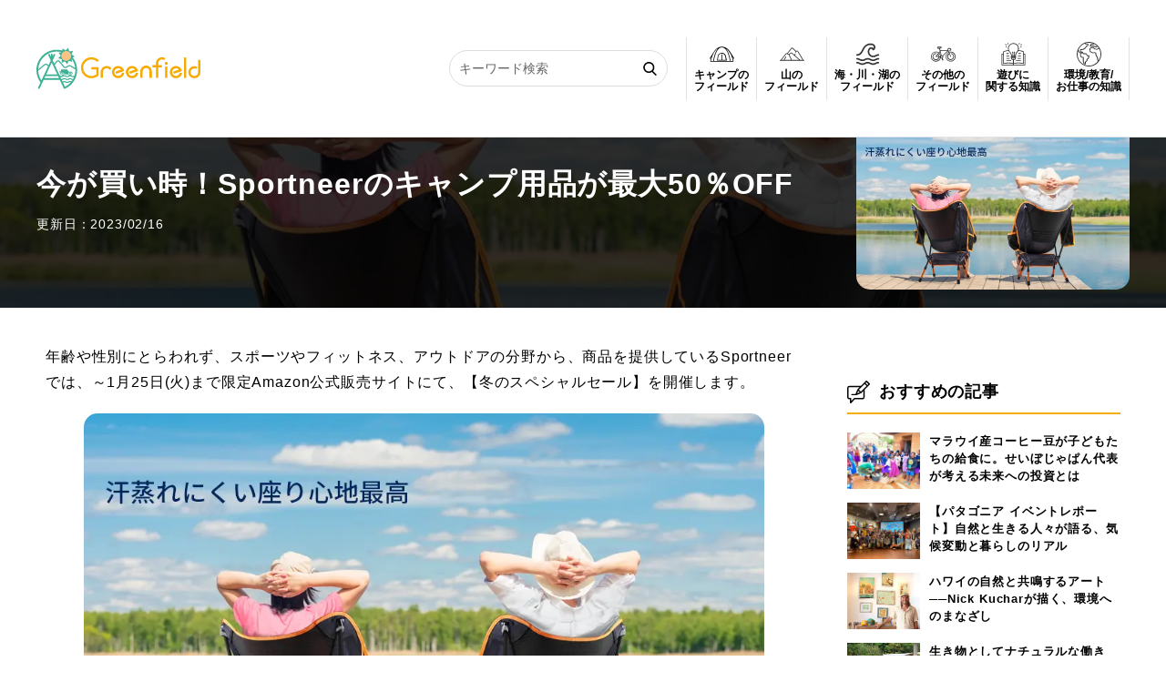

--- FILE ---
content_type: text/html; charset=UTF-8
request_url: https://greenfield.style/article/119760/
body_size: 32931
content:
<!DOCTYPE html>
<html lang="ja">

<head>
  <meta charset="UTF-8">
  <meta name="viewport" content="width=device-width, initial-scale=1">
  <meta name="format-detection" content="telephone=no">
  
        <link rel="preload" as="image" href="https://greenfield.style/wp/wp-content/uploads/2022/01/9e60b7fd-1394-4663-87d7-641e5d486891.__CR00970600_PT0_SX970_V1___-670x414.jpg">
    <link rel="icon" href="https://greenfield.style/wp/wp-content/themes/greenfield_2023/img/common/favicon-512x512.png" sizes="any" />
  <link rel="apple-touch-icon" href="https://greenfield.style/wp/wp-content/themes/greenfield_2023/img/common/favicon-180x180.png" />

  <!--||  JM Twitter Cards by jmau111 v12  ||-->
<meta name="twitter:card" content="summary_large_image">
<meta name="twitter:creator" content="@Greenfieldodsp">
<meta name="twitter:site" content="@Greenfield">
<meta name="twitter:title" content="今が買い時！Sportneerのキャンプ用品が最大50％OFF">
<meta name="twitter:description" content="年齢や性別にとらわれず、スポーツやフィットネス、アウトドアの分野から、商品を提供しているSportneerでは、～1月25日(火)まで限定Amazon公式販売サ">
<meta name="twitter:image" content="https://greenfield.style/wp/wp-content/uploads/2022/01/9e60b7fd-1394-4663-87d7-641e5d486891.__CR00970600_PT0_SX970_V1___.jpg">
<!--||  /JM Twitter Cards by jmau111 v12  ||-->

		<!-- All in One SEO 4.9.3 - aioseo.com -->
		<title>今が買い時！Sportneerのキャンプ用品が最大50％OFF | Greenfield（グリーンフィールド）</title>
	<meta name="description" content="年齢や性別にとらわれず、スポーツやフィットネス、アウトドアの分野から、商品を提供しているSportneerでは、～1月25日(火)まで限定Amazon公式販売サイトにて、【冬のスペシャルセール】を開催します。今回はセール商品の中から、「今年こそキャンプをはじめたい」「新年にキャンプ道具を新調したい」そんな方にもおすすめのキャンプグッズをご紹介します。" />
	<meta name="robots" content="max-snippet:-1, max-image-preview:large, max-video-preview:-1" />
	<meta name="author" content="Greenfield編集部"/>
	<meta name="keywords" content="news" />
	<link rel="canonical" href="https://greenfield.style/article/119760/" />
	<link rel="next" href="https://greenfield.style/article/119760/2/" />
	<meta name="generator" content="All in One SEO (AIOSEO) 4.9.3" />
		<meta property="og:locale" content="ja_JP" />
		<meta property="og:site_name" content="グリーンフィールド | Greenfield アウトドア&amp;スポーツ | Greenfieldはアウトドア・スポーツの情報配信を行う総合WEBメディアです。多くの方へアウトドアフィールドでの「あそび」を幅広く知っていただき、安全に楽しんでいただくこと目的に掲げ、関連するHow to記事やフィールド情報、アイテム情報などを配信しております。" />
		<meta property="og:type" content="article" />
		<meta property="og:title" content="今が買い時！Sportneerのキャンプ用品が最大50％OFF | Greenfield（グリーンフィールド）" />
		<meta property="og:description" content="年齢や性別にとらわれず、スポーツやフィットネス、アウトドアの分野から、商品を提供しているSportneerでは、～1月25日(火)まで限定Amazon公式販売サイトにて、【冬のスペシャルセール】を開催します。今回はセール商品の中から、「今年こそキャンプをはじめたい」「新年にキャンプ道具を新調したい」そんな方にもおすすめのキャンプグッズをご紹介します。" />
		<meta property="og:url" content="https://greenfield.style/article/119760/" />
		<meta property="fb:app_id" content="1132363560303569" />
		<meta property="fb:admins" content="978637926404818" />
		<meta property="og:image" content="https://greenfield.style/wp/wp-content/uploads/2022/01/9e60b7fd-1394-4663-87d7-641e5d486891.__CR00970600_PT0_SX970_V1___.jpg" />
		<meta property="og:image:secure_url" content="https://greenfield.style/wp/wp-content/uploads/2022/01/9e60b7fd-1394-4663-87d7-641e5d486891.__CR00970600_PT0_SX970_V1___.jpg" />
		<meta property="og:image:width" content="970" />
		<meta property="og:image:height" content="600" />
		<meta property="article:published_time" content="2022-01-19T03:00:45+00:00" />
		<meta property="article:modified_time" content="2023-02-16T06:08:52+00:00" />
		<meta property="article:publisher" content="https://www.facebook.com/Greenfield.od" />
		<meta name="twitter:card" content="summary_large_image" />
		<meta name="twitter:site" content="@Greenfieldodsp" />
		<meta name="twitter:title" content="今が買い時！Sportneerのキャンプ用品が最大50％OFF | Greenfield（グリーンフィールド）" />
		<meta name="twitter:description" content="年齢や性別にとらわれず、スポーツやフィットネス、アウトドアの分野から、商品を提供しているSportneerでは、～1月25日(火)まで限定Amazon公式販売サイトにて、【冬のスペシャルセール】を開催します。今回はセール商品の中から、「今年こそキャンプをはじめたい」「新年にキャンプ道具を新調したい」そんな方にもおすすめのキャンプグッズをご紹介します。" />
		<meta name="twitter:creator" content="@Greenfieldodsp" />
		<meta name="twitter:image" content="https://greenfield.style/wp/wp-content/uploads/2022/01/9e60b7fd-1394-4663-87d7-641e5d486891.__CR00970600_PT0_SX970_V1___.jpg" />
		<script type="application/ld+json" class="aioseo-schema">
			{"@context":"https:\/\/schema.org","@graph":[{"@type":"Article","@id":"https:\/\/greenfield.style\/article\/119760\/#article","name":"\u4eca\u304c\u8cb7\u3044\u6642\uff01Sportneer\u306e\u30ad\u30e3\u30f3\u30d7\u7528\u54c1\u304c\u6700\u592750\uff05OFF | Greenfield\uff08\u30b0\u30ea\u30fc\u30f3\u30d5\u30a3\u30fc\u30eb\u30c9\uff09","headline":"\u4eca\u304c\u8cb7\u3044\u6642\uff01Sportneer\u306e\u30ad\u30e3\u30f3\u30d7\u7528\u54c1\u304c\u6700\u592750\uff05OFF","author":{"@id":"https:\/\/greenfield.style\/article\/author\/2\/#author"},"publisher":{"@id":"https:\/\/greenfield.style\/#organization"},"image":{"@type":"ImageObject","url":"https:\/\/greenfield.style\/wp\/wp-content\/uploads\/2022\/01\/9e60b7fd-1394-4663-87d7-641e5d486891.__CR00970600_PT0_SX970_V1___.jpg","width":970,"height":600,"caption":"Sportneer"},"datePublished":"2022-01-19T12:00:45+09:00","dateModified":"2023-02-16T15:08:52+09:00","inLanguage":"ja","mainEntityOfPage":{"@id":"https:\/\/greenfield.style\/article\/119760\/#webpage"},"isPartOf":{"@id":"https:\/\/greenfield.style\/article\/119760\/#webpage"},"articleSection":"NEWS, \u767b\u5c71\u30fb\u30c8\u30ec\u30c3\u30ad\u30f3\u30b0, \u30ad\u30e3\u30f3\u30d7, \u30ad\u30e3\u30f3\u30d7\u306e\u30d5\u30a3\u30fc\u30eb\u30c9"},{"@type":"BreadcrumbList","@id":"https:\/\/greenfield.style\/article\/119760\/#breadcrumblist","itemListElement":[{"@type":"ListItem","@id":"https:\/\/greenfield.style#listItem","position":1,"name":"Home","item":"https:\/\/greenfield.style","nextItem":{"@type":"ListItem","@id":"https:\/\/greenfield.style\/blog\/#listItem","name":"\u30d6\u30ed\u30b0"}},{"@type":"ListItem","@id":"https:\/\/greenfield.style\/blog\/#listItem","position":2,"name":"\u30d6\u30ed\u30b0","item":"https:\/\/greenfield.style\/blog\/","nextItem":{"@type":"ListItem","@id":"https:\/\/greenfield.style\/article\/category\/news\/#listItem","name":"NEWS"},"previousItem":{"@type":"ListItem","@id":"https:\/\/greenfield.style#listItem","name":"Home"}},{"@type":"ListItem","@id":"https:\/\/greenfield.style\/article\/category\/news\/#listItem","position":3,"name":"NEWS","item":"https:\/\/greenfield.style\/article\/category\/news\/","nextItem":{"@type":"ListItem","@id":"https:\/\/greenfield.style\/article\/119760\/#listItem","name":"\u4eca\u304c\u8cb7\u3044\u6642\uff01Sportneer\u306e\u30ad\u30e3\u30f3\u30d7\u7528\u54c1\u304c\u6700\u592750\uff05OFF"},"previousItem":{"@type":"ListItem","@id":"https:\/\/greenfield.style\/blog\/#listItem","name":"\u30d6\u30ed\u30b0"}},{"@type":"ListItem","@id":"https:\/\/greenfield.style\/article\/119760\/#listItem","position":4,"name":"\u4eca\u304c\u8cb7\u3044\u6642\uff01Sportneer\u306e\u30ad\u30e3\u30f3\u30d7\u7528\u54c1\u304c\u6700\u592750\uff05OFF","previousItem":{"@type":"ListItem","@id":"https:\/\/greenfield.style\/article\/category\/news\/#listItem","name":"NEWS"}}]},{"@type":"Organization","@id":"https:\/\/greenfield.style\/#organization","name":"\u30b0\u30ea\u30fc\u30f3\u30d5\u30a3\u30fc\u30eb\u30c9 | Greenfield \u30a2\u30a6\u30c8\u30c9\u30a2&\u30b9\u30dd\u30fc\u30c4","description":"Greenfield\u306f\u30a2\u30a6\u30c8\u30c9\u30a2\u30fb\u30b9\u30dd\u30fc\u30c4\u306e\u60c5\u5831\u914d\u4fe1\u3092\u884c\u3046\u7dcf\u5408WEB\u30e1\u30c7\u30a3\u30a2\u3067\u3059\u3002\u591a\u304f\u306e\u65b9\u3078\u30a2\u30a6\u30c8\u30c9\u30a2\u30d5\u30a3\u30fc\u30eb\u30c9\u3067\u306e\u300c\u3042\u305d\u3073\u300d\u3092\u5e45\u5e83\u304f\u77e5\u3063\u3066\u3044\u305f\u3060\u304d\u3001\u5b89\u5168\u306b\u697d\u3057\u3093\u3067\u3044\u305f\u3060\u304f\u3053\u3068\u76ee\u7684\u306b\u63b2\u3052\u3001\u95a2\u9023\u3059\u308bHow to\u8a18\u4e8b\u3084\u30d5\u30a3\u30fc\u30eb\u30c9\u60c5\u5831\u3001\u30a2\u30a4\u30c6\u30e0\u60c5\u5831\u306a\u3069\u3092\u914d\u4fe1\u3057\u3066\u304a\u308a\u307e\u3059\u3002","url":"https:\/\/greenfield.style\/","sameAs":["https:\/\/www.facebook.com\/Greenfield.od","https:\/\/twitter.com\/Greenfieldodsp"]},{"@type":"Person","@id":"https:\/\/greenfield.style\/article\/author\/2\/#author","url":"https:\/\/greenfield.style\/article\/author\/2\/","name":"Greenfield\u7de8\u96c6\u90e8"},{"@type":"WebPage","@id":"https:\/\/greenfield.style\/article\/119760\/#webpage","url":"https:\/\/greenfield.style\/article\/119760\/","name":"\u4eca\u304c\u8cb7\u3044\u6642\uff01Sportneer\u306e\u30ad\u30e3\u30f3\u30d7\u7528\u54c1\u304c\u6700\u592750\uff05OFF | Greenfield\uff08\u30b0\u30ea\u30fc\u30f3\u30d5\u30a3\u30fc\u30eb\u30c9\uff09","description":"\u5e74\u9f62\u3084\u6027\u5225\u306b\u3068\u3089\u308f\u308c\u305a\u3001\u30b9\u30dd\u30fc\u30c4\u3084\u30d5\u30a3\u30c3\u30c8\u30cd\u30b9\u3001\u30a2\u30a6\u30c8\u30c9\u30a2\u306e\u5206\u91ce\u304b\u3089\u3001\u5546\u54c1\u3092\u63d0\u4f9b\u3057\u3066\u3044\u308bSportneer\u3067\u306f\u3001\uff5e1\u670825\u65e5(\u706b)\u307e\u3067\u9650\u5b9aAmazon\u516c\u5f0f\u8ca9\u58f2\u30b5\u30a4\u30c8\u306b\u3066\u3001\u3010\u51ac\u306e\u30b9\u30da\u30b7\u30e3\u30eb\u30bb\u30fc\u30eb\u3011\u3092\u958b\u50ac\u3057\u307e\u3059\u3002\u4eca\u56de\u306f\u30bb\u30fc\u30eb\u5546\u54c1\u306e\u4e2d\u304b\u3089\u3001\u300c\u4eca\u5e74\u3053\u305d\u30ad\u30e3\u30f3\u30d7\u3092\u306f\u3058\u3081\u305f\u3044\u300d\u300c\u65b0\u5e74\u306b\u30ad\u30e3\u30f3\u30d7\u9053\u5177\u3092\u65b0\u8abf\u3057\u305f\u3044\u300d\u305d\u3093\u306a\u65b9\u306b\u3082\u304a\u3059\u3059\u3081\u306e\u30ad\u30e3\u30f3\u30d7\u30b0\u30c3\u30ba\u3092\u3054\u7d39\u4ecb\u3057\u307e\u3059\u3002","inLanguage":"ja","isPartOf":{"@id":"https:\/\/greenfield.style\/#website"},"breadcrumb":{"@id":"https:\/\/greenfield.style\/article\/119760\/#breadcrumblist"},"author":{"@id":"https:\/\/greenfield.style\/article\/author\/2\/#author"},"creator":{"@id":"https:\/\/greenfield.style\/article\/author\/2\/#author"},"image":{"@type":"ImageObject","url":"https:\/\/greenfield.style\/wp\/wp-content\/uploads\/2022\/01\/9e60b7fd-1394-4663-87d7-641e5d486891.__CR00970600_PT0_SX970_V1___.jpg","@id":"https:\/\/greenfield.style\/article\/119760\/#mainImage","width":970,"height":600,"caption":"Sportneer"},"primaryImageOfPage":{"@id":"https:\/\/greenfield.style\/article\/119760\/#mainImage"},"datePublished":"2022-01-19T12:00:45+09:00","dateModified":"2023-02-16T15:08:52+09:00"},{"@type":"WebSite","@id":"https:\/\/greenfield.style\/#website","url":"https:\/\/greenfield.style\/","name":"\u30b0\u30ea\u30fc\u30f3\u30d5\u30a3\u30fc\u30eb\u30c9 | Greenfield \u30a2\u30a6\u30c8\u30c9\u30a2&\u30b9\u30dd\u30fc\u30c4","description":"Greenfield\u306f\u30a2\u30a6\u30c8\u30c9\u30a2\u30fb\u30b9\u30dd\u30fc\u30c4\u306e\u60c5\u5831\u914d\u4fe1\u3092\u884c\u3046\u7dcf\u5408WEB\u30e1\u30c7\u30a3\u30a2\u3067\u3059\u3002\u591a\u304f\u306e\u65b9\u3078\u30a2\u30a6\u30c8\u30c9\u30a2\u30d5\u30a3\u30fc\u30eb\u30c9\u3067\u306e\u300c\u3042\u305d\u3073\u300d\u3092\u5e45\u5e83\u304f\u77e5\u3063\u3066\u3044\u305f\u3060\u304d\u3001\u5b89\u5168\u306b\u697d\u3057\u3093\u3067\u3044\u305f\u3060\u304f\u3053\u3068\u76ee\u7684\u306b\u63b2\u3052\u3001\u95a2\u9023\u3059\u308bHow to\u8a18\u4e8b\u3084\u30d5\u30a3\u30fc\u30eb\u30c9\u60c5\u5831\u3001\u30a2\u30a4\u30c6\u30e0\u60c5\u5831\u306a\u3069\u3092\u914d\u4fe1\u3057\u3066\u304a\u308a\u307e\u3059\u3002","inLanguage":"ja","publisher":{"@id":"https:\/\/greenfield.style\/#organization"}}]}
		</script>
		<!-- All in One SEO -->

<link rel='dns-prefetch' href='//www.googletagmanager.com' />
<script type="text/javascript" id="wpp-js" src="https://greenfield.style/wp/wp-content/plugins/wordpress-popular-posts/assets/js/wpp.min.js?ver=7.3.6" data-sampling="0" data-sampling-rate="100" data-api-url="https://greenfield.style/wp-json/wordpress-popular-posts" data-post-id="119760" data-token="dbf3995753" data-lang="0" data-debug="0" defer="defer"></script>
<link rel='stylesheet' id='aioseo/css/src/vue/standalone/blocks/table-of-contents/global.scss-css' href='https://greenfield.style/wp/wp-content/plugins/all-in-one-seo-pack/dist/Lite/assets/css/table-of-contents/global.e90f6d47.css?ver=4.9.3' type='text/css' media='all' />
<style id='feedzy-rss-feeds-loop-style-inline-css' type='text/css'>
.wp-block-feedzy-rss-feeds-loop{display:grid;gap:24px;grid-template-columns:repeat(1,1fr)}@media(min-width:782px){.wp-block-feedzy-rss-feeds-loop.feedzy-loop-columns-2,.wp-block-feedzy-rss-feeds-loop.feedzy-loop-columns-3,.wp-block-feedzy-rss-feeds-loop.feedzy-loop-columns-4,.wp-block-feedzy-rss-feeds-loop.feedzy-loop-columns-5{grid-template-columns:repeat(2,1fr)}}@media(min-width:960px){.wp-block-feedzy-rss-feeds-loop.feedzy-loop-columns-2{grid-template-columns:repeat(2,1fr)}.wp-block-feedzy-rss-feeds-loop.feedzy-loop-columns-3{grid-template-columns:repeat(3,1fr)}.wp-block-feedzy-rss-feeds-loop.feedzy-loop-columns-4{grid-template-columns:repeat(4,1fr)}.wp-block-feedzy-rss-feeds-loop.feedzy-loop-columns-5{grid-template-columns:repeat(5,1fr)}}.wp-block-feedzy-rss-feeds-loop .wp-block-image.is-style-rounded img{border-radius:9999px}.wp-block-feedzy-rss-feeds-loop .wp-block-image:has(:is(img:not([src]),img[src=""])){display:none}

</style>
<style id='classic-theme-styles-inline-css' type='text/css'>
/*! This file is auto-generated */
.wp-block-button__link{color:#fff;background-color:#32373c;border-radius:9999px;box-shadow:none;text-decoration:none;padding:calc(.667em + 2px) calc(1.333em + 2px);font-size:1.125em}.wp-block-file__button{background:#32373c;color:#fff;text-decoration:none}
</style>
<style id='global-styles-inline-css' type='text/css'>
body{--wp--preset--color--black: #000000;--wp--preset--color--cyan-bluish-gray: #abb8c3;--wp--preset--color--white: #ffffff;--wp--preset--color--pale-pink: #f78da7;--wp--preset--color--vivid-red: #cf2e2e;--wp--preset--color--luminous-vivid-orange: #ff6900;--wp--preset--color--luminous-vivid-amber: #fcb900;--wp--preset--color--light-green-cyan: #7bdcb5;--wp--preset--color--vivid-green-cyan: #00d084;--wp--preset--color--pale-cyan-blue: #8ed1fc;--wp--preset--color--vivid-cyan-blue: #0693e3;--wp--preset--color--vivid-purple: #9b51e0;--wp--preset--gradient--vivid-cyan-blue-to-vivid-purple: linear-gradient(135deg,rgba(6,147,227,1) 0%,rgb(155,81,224) 100%);--wp--preset--gradient--light-green-cyan-to-vivid-green-cyan: linear-gradient(135deg,rgb(122,220,180) 0%,rgb(0,208,130) 100%);--wp--preset--gradient--luminous-vivid-amber-to-luminous-vivid-orange: linear-gradient(135deg,rgba(252,185,0,1) 0%,rgba(255,105,0,1) 100%);--wp--preset--gradient--luminous-vivid-orange-to-vivid-red: linear-gradient(135deg,rgba(255,105,0,1) 0%,rgb(207,46,46) 100%);--wp--preset--gradient--very-light-gray-to-cyan-bluish-gray: linear-gradient(135deg,rgb(238,238,238) 0%,rgb(169,184,195) 100%);--wp--preset--gradient--cool-to-warm-spectrum: linear-gradient(135deg,rgb(74,234,220) 0%,rgb(151,120,209) 20%,rgb(207,42,186) 40%,rgb(238,44,130) 60%,rgb(251,105,98) 80%,rgb(254,248,76) 100%);--wp--preset--gradient--blush-light-purple: linear-gradient(135deg,rgb(255,206,236) 0%,rgb(152,150,240) 100%);--wp--preset--gradient--blush-bordeaux: linear-gradient(135deg,rgb(254,205,165) 0%,rgb(254,45,45) 50%,rgb(107,0,62) 100%);--wp--preset--gradient--luminous-dusk: linear-gradient(135deg,rgb(255,203,112) 0%,rgb(199,81,192) 50%,rgb(65,88,208) 100%);--wp--preset--gradient--pale-ocean: linear-gradient(135deg,rgb(255,245,203) 0%,rgb(182,227,212) 50%,rgb(51,167,181) 100%);--wp--preset--gradient--electric-grass: linear-gradient(135deg,rgb(202,248,128) 0%,rgb(113,206,126) 100%);--wp--preset--gradient--midnight: linear-gradient(135deg,rgb(2,3,129) 0%,rgb(40,116,252) 100%);--wp--preset--font-size--small: 13px;--wp--preset--font-size--medium: 20px;--wp--preset--font-size--large: 36px;--wp--preset--font-size--x-large: 42px;--wp--preset--spacing--20: 0.44rem;--wp--preset--spacing--30: 0.67rem;--wp--preset--spacing--40: 1rem;--wp--preset--spacing--50: 1.5rem;--wp--preset--spacing--60: 2.25rem;--wp--preset--spacing--70: 3.38rem;--wp--preset--spacing--80: 5.06rem;--wp--preset--shadow--natural: 6px 6px 9px rgba(0, 0, 0, 0.2);--wp--preset--shadow--deep: 12px 12px 50px rgba(0, 0, 0, 0.4);--wp--preset--shadow--sharp: 6px 6px 0px rgba(0, 0, 0, 0.2);--wp--preset--shadow--outlined: 6px 6px 0px -3px rgba(255, 255, 255, 1), 6px 6px rgba(0, 0, 0, 1);--wp--preset--shadow--crisp: 6px 6px 0px rgba(0, 0, 0, 1);}:where(.is-layout-flex){gap: 0.5em;}:where(.is-layout-grid){gap: 0.5em;}body .is-layout-flex{display: flex;}body .is-layout-flex{flex-wrap: wrap;align-items: center;}body .is-layout-flex > *{margin: 0;}body .is-layout-grid{display: grid;}body .is-layout-grid > *{margin: 0;}:where(.wp-block-columns.is-layout-flex){gap: 2em;}:where(.wp-block-columns.is-layout-grid){gap: 2em;}:where(.wp-block-post-template.is-layout-flex){gap: 1.25em;}:where(.wp-block-post-template.is-layout-grid){gap: 1.25em;}.has-black-color{color: var(--wp--preset--color--black) !important;}.has-cyan-bluish-gray-color{color: var(--wp--preset--color--cyan-bluish-gray) !important;}.has-white-color{color: var(--wp--preset--color--white) !important;}.has-pale-pink-color{color: var(--wp--preset--color--pale-pink) !important;}.has-vivid-red-color{color: var(--wp--preset--color--vivid-red) !important;}.has-luminous-vivid-orange-color{color: var(--wp--preset--color--luminous-vivid-orange) !important;}.has-luminous-vivid-amber-color{color: var(--wp--preset--color--luminous-vivid-amber) !important;}.has-light-green-cyan-color{color: var(--wp--preset--color--light-green-cyan) !important;}.has-vivid-green-cyan-color{color: var(--wp--preset--color--vivid-green-cyan) !important;}.has-pale-cyan-blue-color{color: var(--wp--preset--color--pale-cyan-blue) !important;}.has-vivid-cyan-blue-color{color: var(--wp--preset--color--vivid-cyan-blue) !important;}.has-vivid-purple-color{color: var(--wp--preset--color--vivid-purple) !important;}.has-black-background-color{background-color: var(--wp--preset--color--black) !important;}.has-cyan-bluish-gray-background-color{background-color: var(--wp--preset--color--cyan-bluish-gray) !important;}.has-white-background-color{background-color: var(--wp--preset--color--white) !important;}.has-pale-pink-background-color{background-color: var(--wp--preset--color--pale-pink) !important;}.has-vivid-red-background-color{background-color: var(--wp--preset--color--vivid-red) !important;}.has-luminous-vivid-orange-background-color{background-color: var(--wp--preset--color--luminous-vivid-orange) !important;}.has-luminous-vivid-amber-background-color{background-color: var(--wp--preset--color--luminous-vivid-amber) !important;}.has-light-green-cyan-background-color{background-color: var(--wp--preset--color--light-green-cyan) !important;}.has-vivid-green-cyan-background-color{background-color: var(--wp--preset--color--vivid-green-cyan) !important;}.has-pale-cyan-blue-background-color{background-color: var(--wp--preset--color--pale-cyan-blue) !important;}.has-vivid-cyan-blue-background-color{background-color: var(--wp--preset--color--vivid-cyan-blue) !important;}.has-vivid-purple-background-color{background-color: var(--wp--preset--color--vivid-purple) !important;}.has-black-border-color{border-color: var(--wp--preset--color--black) !important;}.has-cyan-bluish-gray-border-color{border-color: var(--wp--preset--color--cyan-bluish-gray) !important;}.has-white-border-color{border-color: var(--wp--preset--color--white) !important;}.has-pale-pink-border-color{border-color: var(--wp--preset--color--pale-pink) !important;}.has-vivid-red-border-color{border-color: var(--wp--preset--color--vivid-red) !important;}.has-luminous-vivid-orange-border-color{border-color: var(--wp--preset--color--luminous-vivid-orange) !important;}.has-luminous-vivid-amber-border-color{border-color: var(--wp--preset--color--luminous-vivid-amber) !important;}.has-light-green-cyan-border-color{border-color: var(--wp--preset--color--light-green-cyan) !important;}.has-vivid-green-cyan-border-color{border-color: var(--wp--preset--color--vivid-green-cyan) !important;}.has-pale-cyan-blue-border-color{border-color: var(--wp--preset--color--pale-cyan-blue) !important;}.has-vivid-cyan-blue-border-color{border-color: var(--wp--preset--color--vivid-cyan-blue) !important;}.has-vivid-purple-border-color{border-color: var(--wp--preset--color--vivid-purple) !important;}.has-vivid-cyan-blue-to-vivid-purple-gradient-background{background: var(--wp--preset--gradient--vivid-cyan-blue-to-vivid-purple) !important;}.has-light-green-cyan-to-vivid-green-cyan-gradient-background{background: var(--wp--preset--gradient--light-green-cyan-to-vivid-green-cyan) !important;}.has-luminous-vivid-amber-to-luminous-vivid-orange-gradient-background{background: var(--wp--preset--gradient--luminous-vivid-amber-to-luminous-vivid-orange) !important;}.has-luminous-vivid-orange-to-vivid-red-gradient-background{background: var(--wp--preset--gradient--luminous-vivid-orange-to-vivid-red) !important;}.has-very-light-gray-to-cyan-bluish-gray-gradient-background{background: var(--wp--preset--gradient--very-light-gray-to-cyan-bluish-gray) !important;}.has-cool-to-warm-spectrum-gradient-background{background: var(--wp--preset--gradient--cool-to-warm-spectrum) !important;}.has-blush-light-purple-gradient-background{background: var(--wp--preset--gradient--blush-light-purple) !important;}.has-blush-bordeaux-gradient-background{background: var(--wp--preset--gradient--blush-bordeaux) !important;}.has-luminous-dusk-gradient-background{background: var(--wp--preset--gradient--luminous-dusk) !important;}.has-pale-ocean-gradient-background{background: var(--wp--preset--gradient--pale-ocean) !important;}.has-electric-grass-gradient-background{background: var(--wp--preset--gradient--electric-grass) !important;}.has-midnight-gradient-background{background: var(--wp--preset--gradient--midnight) !important;}.has-small-font-size{font-size: var(--wp--preset--font-size--small) !important;}.has-medium-font-size{font-size: var(--wp--preset--font-size--medium) !important;}.has-large-font-size{font-size: var(--wp--preset--font-size--large) !important;}.has-x-large-font-size{font-size: var(--wp--preset--font-size--x-large) !important;}
.wp-block-navigation a:where(:not(.wp-element-button)){color: inherit;}
:where(.wp-block-post-template.is-layout-flex){gap: 1.25em;}:where(.wp-block-post-template.is-layout-grid){gap: 1.25em;}
:where(.wp-block-columns.is-layout-flex){gap: 2em;}:where(.wp-block-columns.is-layout-grid){gap: 2em;}
.wp-block-pullquote{font-size: 1.5em;line-height: 1.6;}
</style>
<link rel='stylesheet' id='dashicons-css' href='https://greenfield.style/wp/wp-includes/css/dashicons.min.css?ver=6.5.7' type='text/css' media='all' />
<link rel='stylesheet' id='admin-bar-css' href='https://greenfield.style/wp/wp-includes/css/admin-bar.min.css?ver=6.5.7' type='text/css' media='all' />
<style id='admin-bar-inline-css' type='text/css'>

    /* Hide CanvasJS credits for P404 charts specifically */
    #p404RedirectChart .canvasjs-chart-credit {
        display: none !important;
    }
    
    #p404RedirectChart canvas {
        border-radius: 6px;
    }

    .p404-redirect-adminbar-weekly-title {
        font-weight: bold;
        font-size: 14px;
        color: #fff;
        margin-bottom: 6px;
    }

    #wpadminbar #wp-admin-bar-p404_free_top_button .ab-icon:before {
        content: "\f103";
        color: #dc3545;
        top: 3px;
    }
    
    #wp-admin-bar-p404_free_top_button .ab-item {
        min-width: 80px !important;
        padding: 0px !important;
    }
    
    /* Ensure proper positioning and z-index for P404 dropdown */
    .p404-redirect-adminbar-dropdown-wrap { 
        min-width: 0; 
        padding: 0;
        position: static !important;
    }
    
    #wpadminbar #wp-admin-bar-p404_free_top_button_dropdown {
        position: static !important;
    }
    
    #wpadminbar #wp-admin-bar-p404_free_top_button_dropdown .ab-item {
        padding: 0 !important;
        margin: 0 !important;
    }
    
    .p404-redirect-dropdown-container {
        min-width: 340px;
        padding: 18px 18px 12px 18px;
        background: #23282d !important;
        color: #fff;
        border-radius: 12px;
        box-shadow: 0 8px 32px rgba(0,0,0,0.25);
        margin-top: 10px;
        position: relative !important;
        z-index: 999999 !important;
        display: block !important;
        border: 1px solid #444;
    }
    
    /* Ensure P404 dropdown appears on hover */
    #wpadminbar #wp-admin-bar-p404_free_top_button .p404-redirect-dropdown-container { 
        display: none !important;
    }
    
    #wpadminbar #wp-admin-bar-p404_free_top_button:hover .p404-redirect-dropdown-container { 
        display: block !important;
    }
    
    #wpadminbar #wp-admin-bar-p404_free_top_button:hover #wp-admin-bar-p404_free_top_button_dropdown .p404-redirect-dropdown-container {
        display: block !important;
    }
    
    .p404-redirect-card {
        background: #2c3338;
        border-radius: 8px;
        padding: 18px 18px 12px 18px;
        box-shadow: 0 2px 8px rgba(0,0,0,0.07);
        display: flex;
        flex-direction: column;
        align-items: flex-start;
        border: 1px solid #444;
    }
    
    .p404-redirect-btn {
        display: inline-block;
        background: #dc3545;
        color: #fff !important;
        font-weight: bold;
        padding: 5px 22px;
        border-radius: 8px;
        text-decoration: none;
        font-size: 17px;
        transition: background 0.2s, box-shadow 0.2s;
        margin-top: 8px;
        box-shadow: 0 2px 8px rgba(220,53,69,0.15);
        text-align: center;
        line-height: 1.6;
    }
    
    .p404-redirect-btn:hover {
        background: #c82333;
        color: #fff !important;
        box-shadow: 0 4px 16px rgba(220,53,69,0.25);
    }
    
    /* Prevent conflicts with other admin bar dropdowns */
    #wpadminbar .ab-top-menu > li:hover > .ab-item,
    #wpadminbar .ab-top-menu > li.hover > .ab-item {
        z-index: auto;
    }
    
    #wpadminbar #wp-admin-bar-p404_free_top_button:hover > .ab-item {
        z-index: 999998 !important;
    }
    
</style>
<link rel='stylesheet' id='main-css' href='https://greenfield.style/wp/wp-content/themes/greenfield_2023/assets/dist/css/main.css?ver=20250612' type='text/css' media='all' />
<script type="text/javascript" src="https://greenfield.style/wp/wp-content/themes/greenfield_2023/assets/dist/js/main.js?ver=20250612" id="main-js" defer="defer" data-wp-strategy="defer"></script>
<link rel="https://api.w.org/" href="https://greenfield.style/wp-json/" /><link rel="alternate" type="application/json" href="https://greenfield.style/wp-json/wp/v2/posts/119760" /><link rel='shortlink' href='https://greenfield.style/?p=119760' />
<link rel="alternate" type="application/json+oembed" href="https://greenfield.style/wp-json/oembed/1.0/embed?url=https%3A%2F%2Fgreenfield.style%2Farticle%2F119760%2F" />
<link rel="alternate" type="text/xml+oembed" href="https://greenfield.style/wp-json/oembed/1.0/embed?url=https%3A%2F%2Fgreenfield.style%2Farticle%2F119760%2F&#038;format=xml" />
<style type="text/css">
.feedzy-rss-link-icon:after {
	content: url("https://greenfield.style/wp/wp-content/plugins/feedzy-rss-feeds/img/external-link.png");
	margin-left: 3px;
}
</style>
		<meta name="generator" content="Site Kit by Google 1.126.0" />            <style id="wpp-loading-animation-styles">@-webkit-keyframes bgslide{from{background-position-x:0}to{background-position-x:-200%}}@keyframes bgslide{from{background-position-x:0}to{background-position-x:-200%}}.wpp-widget-block-placeholder,.wpp-shortcode-placeholder{margin:0 auto;width:60px;height:3px;background:#dd3737;background:linear-gradient(90deg,#dd3737 0%,#571313 10%,#dd3737 100%);background-size:200% auto;border-radius:3px;-webkit-animation:bgslide 1s infinite linear;animation:bgslide 1s infinite linear}</style>
            <script type="text/javascript" language="javascript">
    var vc_pid = "885708783";
</script><script type="text/javascript" src="//aml.valuecommerce.com/vcdal.js" async></script><!-- ## NXS/OG ## --><!-- ## NXSOGTAGS ## --><!-- ## NXS/OG ## -->
    
      <script type="application/ld+json">
      {
        "@context": "http://schema.org",
        "@type": "Article",
        "headline": "今が買い時！Sportneerのキャンプ用品が最大50％OFF",
        "image": [
    {
        "@type": "ImageObject",
        "url": "https:\/\/greenfield.style\/wp\/wp-content\/uploads\/2022\/01\/9e60b7fd-1394-4663-87d7-641e5d486891.__CR00970600_PT0_SX970_V1___-400x247.jpg",
        "width": 400,
        "height": 247
    },
    {
        "@type": "ImageObject",
        "url": "https:\/\/greenfield.style\/wp\/wp-content\/uploads\/2022\/01\/9e60b7fd-1394-4663-87d7-641e5d486891.__CR00970600_PT0_SX970_V1___.jpg",
        "width": "970",
        "height": "600"
    },
    {
        "@type": "ImageObject",
        "url": "https:\/\/greenfield.style\/wp\/wp-content\/uploads\/2022\/01\/d36693-155-a2bf462a254e193fb961-0s336693-155-086b577a59edaad37dd62d4d13e9e02a-3900x3900-1.jpg",
        "width": "650",
        "height": "650"
    },
    {
        "@type": "ImageObject",
        "url": "https:\/\/greenfield.style\/wp\/wp-content\/uploads\/2022\/01\/d36693-155-1ad42192b429a51cc929-1s336693-155-e8abacd6111ac9fd21eb03557e4295c2-3900x3900-1.jpg",
        "width": "650",
        "height": "650"
    }
],
        "datePublished": "2022-01-19T12:00:45+0900",
        "dateModified": "2023-02-16T15:08:52+0900",
        "author": [
    {
        "@type": "Person",
        "name": "Greenfield編集部"
    }
],
        "publisher": {
          "@type": "Organization",
          "name": "Greenfield編集部",
          "logo": {
            "@type": "ImageObject",
            "url": "https://greenfield.style/wp/wp-content/themes/greenfield_2023/img/common/logo.svg",
            "width": 665,
            "height": 116
          }
        },
        "description": "年齢や性別にとらわれず、スポーツやフィットネス、アウトドアの分野から、商品を提供しているSportneerでは、～1月25日(火)まで限定Amazon公式販売サイトにて、【冬のスペシャルセール】を開催します。今回はセール商品の中から、「今年こそキャンプをはじめたい」「新年にキャンプ道具を新調したい」そんな方にもおすすめのキャンプグッズをご紹介します。"
      }
    </script>
  
  <!-- Google Tag Manager -->
  <script>
    (function(w, d, s, l, i) {
      w[l] = w[l] || [];
      w[l].push({
        'gtm.start': new Date().getTime(),
        event: 'gtm.js'
      });
      var f = d.getElementsByTagName(s)[0],
        j = d.createElement(s),
        dl = l != 'dataLayer' ? '&l=' + l : '';
      j.async = true;
      j.src =
        'https://www.googletagmanager.com/gtm.js?id=' + i + dl;
      f.parentNode.insertBefore(j, f);
    })(window, document, 'script', 'dataLayer', 'GTM-TRMX6MG');
  </script>
  <!-- End Google Tag Manager -->

    <script async src="https://securepubads.g.doubleclick.net/tag/js/gpt.js"></script>

  <script>
    window.googletag = window.googletag || {
      cmd: []
    };
    googletag.cmd.push(function() {
      googletag.pubads().setTargeting('env', ['prod']);
    });
  </script>

  
    </head>

<body>

  <!-- Google Tag Manager (noscript) -->
  <noscript><iframe src="https://www.googletagmanager.com/ns.html?id=GTM-TRMX6MG"
      height="0" width="0" style="display:none;visibility:hidden"></iframe></noscript>
  <!-- End Google Tag Manager (noscript) -->

  <header class="next">
    <div class="head-inside">
      <p class="head-logo">
        <a href="https://greenfield.style" aria-label="Greenfield" data-wpel-link="internal">
          <svg class="header__logo">
            <use xlink:href="#svg-logo"></use>
          </svg>
        </a>
      </p>
      <form class="head-search" role="search" method="get" id="searchform" action="https://greenfield.style/">
        <input type="text" placeholder="キーワード検索" value="" name="s" id="search-input">
        <input type="submit" value="検索">
      </form>
      <ul class="head-category">
        <li class="camp-link"><a href="https://greenfield.style/categories/camping/" data-wpel-link="internal">
            <span>
              <svg width="27" height="27">
                <use xlink:href="#svg-tent"></use>
              </svg>
            </span>
            <span>キャンプの<br>フィールド</span>
          </a></li>
        <li class="mt-link"><a href="https://greenfield.style/categories/mountain/" data-wpel-link="internal">
            <span>
              <svg width="27" height="27">
                <use xlink:href="#svg-mount"></use>
              </svg>
            </span>
            <span>山の<br>フィールド</span>
          </a></li>
        <li class="sea-link"><a href="https://greenfield.style/categories/aqua/" data-wpel-link="internal">
            <span>
              <svg width="27" height="27">
                <use xlink:href="#svg-wave"></use>
              </svg>
            </span>
            <span>海・川・湖の<br>フィールド</span>
          </a></li>
        <li class="other-link"><a href="https://greenfield.style/categories/others/" data-wpel-link="internal">
            <span>
              <svg width="27" height="27">
                <use xlink:href="#svg-bike"></use>
              </svg>
            </span>
            <span>その他の<br>フィールド</span>
          </a></li>
        <li class="active-link"><a href="https://greenfield.style/categories/playground-skills/" data-wpel-link="internal">
            <span>
              <svg width="27" height="27">
                <use xlink:href="#svg-book"></use>
              </svg>
            </span>
            <span>遊びに<br>関する知識</span>
          </a></li>
        <li class="work-link"><a href="https://greenfield.style/categories/environment-education-jobknowledge/" data-wpel-link="internal">
            <span>
              <svg width="27" height="27">
                <use xlink:href="#svg-earth"></use>
              </svg>
            </span>
            <span>環境/教育/<br>お仕事の知識</span>
          </a></li>
      </ul>
      <p class="header-menu-button">
        <span class="top"></span>
        <span class="middle"></span>
        <span class="bottom"></span>
      </p>
    </div>
    <div class="head-hidden">
      <section>
        <p class="heading-side">
          <span>
            <svg width="25" height="25">
              <use xlink:href="#svg-folder"></use>
            </svg>
          </span>
          <span>カテゴリー</span>
        </p>
        <ul class="category-list">
          <li><a href="https://greenfield.style/categories/camping/" data-wpel-link="internal">
              <span>
                <svg width="24" height="24">
                  <use xlink:href="#svg-tent"></use>
                </svg>
              </span>
              <span>キャンプのフィールド</span>
            </a></li>
          <li><a href="https://greenfield.style/categories/mountain/" data-wpel-link="internal">
              <span>
                <svg width="24" height="24">
                  <use xlink:href="#svg-mount"></use>
                </svg>
              </span>
              <span>山のフィールド</span>
            </a></li>
          <li><a href="https://greenfield.style/categories/aqua/" data-wpel-link="internal">
              <span>
                <svg width="24" height="24">
                  <use xlink:href="#svg-wave"></use>
                </svg>
              </span>
              <span>海・川・湖のフィールド</span>
            </a></li>
          <li><a href="https://greenfield.style/categories/others/" data-wpel-link="internal">
              <span>
                <svg width="24" height="24">
                  <use xlink:href="#svg-bike"></use>
                </svg>
              </span>
              <span>その他のフィールド</span>
            </a></li>
          <li><a href="https://greenfield.style/categories/playground-skills/" data-wpel-link="internal">
              <span>
                <svg width="24" height="24">
                  <use xlink:href="#svg-book"></use>
                </svg>
              </span>
              <span>遊びに関する知識</span>
            </a></li>
          <li><a href="https://greenfield.style/categories/environment-education-jobknowledge/" data-wpel-link="internal">
              <span>
                <svg width="24" height="24">
                  <use xlink:href="#svg-earth"></use>
                </svg>
              </span>
              <span>環境/教育/お仕事の知識</span>
            </a></li>
        </ul>
      </section>
      <section>
        <p class="heading-side">
          <span>
            <svg width="25" height="25">
              <use xlink:href="#svg-tent-2"></use>
            </svg>
          </span>
          <span>関連サービス</span>
        </p>
        <ul class="category-list">
          <li><a href="https://www.rakuten.co.jp/greenfield-od/" target="_blank" data-wpel-link="external" rel="external noopener">
              <span>
                <svg width="24" height="24">
                  <use xlink:href="#svg-cart"></use>
                </svg>
              </span>
              <span>アウトドアショップ「Greenfield.od」</span>
            </a></li>
          <li><a href="https://studio.m-and-agency.com/" target="_blank" data-wpel-link="external" rel="external noopener">
              <span>
                <svg width="24" height="24">
                  <use xlink:href="#svg-camera"></use>
                </svg>
              </span>
              <span>アウトドアフィールド撮影「Location Studio」</span>
            </a></li>
          <li><a href="https://training.greenfield.style/" target="_blank" data-wpel-link="external" rel="external noopener">
              <span>
                <svg width="24" height="24">
                  <use xlink:href="#svg-danbel"></use>
                </svg>
              </span>
              <span>トレーニング検索サイト「Training.Greenfield」</span>
            </a></li>
        </ul>
      </section>
    </div>
  </header>  <nav id="breadcrumb">
        <ul itemscope itemtype="http://schema.org/BreadcrumbList">
      <li itemprop="itemListElement" itemscope itemtype="http://schema.org/ListItem">
        <a itemtype="http://schema.org/Thing" itemprop="item" href="https://greenfield.style/" data-wpel-link="internal">
          <svg class="breadcrumb__home-icon" width="14" height="14">
            <use xlink:href="#svg-home"></use>
          </svg>
          <span itemprop="name">TOP</span>
        </a>
        <meta itemprop="position" content="1" />
      </li>
                                                                                                                <li itemprop="itemListElement" itemscope itemtype="http://schema.org/ListItem"><a itemtype="http://schema.org/Thing" itemprop="item" href="https://greenfield.style/categories/camping/" data-wpel-link="internal"><span itemprop="name">キャンプのフィールド</span></a>
                <meta itemprop="position" content="2" />
              </li>
                                <li itemprop="itemListElement" itemscope itemtype="http://schema.org/ListItem"><span itemprop="name">今が買い時！Sportneerのキャンプ用品が最大50％OFF</span>
            <meta itemprop="position" content="3" />
          </li>
                  </ul>
  </nav>

    <div class="template-normal">
      <div id="mainimg" class="detail">
        <div class="mainimg-inner">
          <div class="item-bg">
                          <picture>
                <source media="(min-width: 701px)" srcset="https://greenfield.style/wp/wp-content/uploads/2022/01/9e60b7fd-1394-4663-87d7-641e5d486891.__CR00970600_PT0_SX970_V1___.jpg 1200w, https://greenfield.style/wp/wp-content/uploads/2022/01/9e60b7fd-1394-4663-87d7-641e5d486891.__CR00970600_PT0_SX970_V1___.jpg 1600w" sizes="100vw">
                <source media="(max-width: 701px)" srcset="https://greenfield.style/wp/wp-content/uploads/2022/01/9e60b7fd-1394-4663-87d7-641e5d486891.__CR00970600_PT0_SX970_V1___-670x414.jpg">
                <img src="https://greenfield.style/wp/wp-content/uploads/2022/01/9e60b7fd-1394-4663-87d7-641e5d486891.__CR00970600_PT0_SX970_V1___-670x414.jpg" alt="今が買い時！Sportneerのキャンプ用品が最大50％OFF" width="335" height="207">
              </picture>
                      </div>
          <div class="item-inside">
            <div class="item-text">
                            <h1 class="item-title">
                今が買い時！Sportneerのキャンプ用品が最大50％OFF                              </h1>
              <time class="item-date" datetime="2023-02-16">更新日：2023/02/16</time>
                          </div>
                          <div class="item-img hidden-sp">
                <picture>
                  <source media="(min-width: 701px)" srcset="https://greenfield.style/wp/wp-content/uploads/2022/01/9e60b7fd-1394-4663-87d7-641e5d486891.__CR00970600_PT0_SX970_V1___-600x371.jpg">
                  <source media="(max-width: 700px)" srcset="[data-uri]" type="image/gif">
                  <img src="https://greenfield.style/wp/wp-content/uploads/2022/01/9e60b7fd-1394-4663-87d7-641e5d486891.__CR00970600_PT0_SX970_V1___-600x371.jpg" alt="今が買い時！Sportneerのキャンプ用品が最大50％OFF" width="300" height="185.5">
                </picture>
              </div>
                      </div>
        </div>
                  <div class="item-img-bottom hidden-pc">
            <picture>
              <source media="(min-width: 701px)" srcset="https://greenfield.style/wp/wp-content/uploads/2022/01/9e60b7fd-1394-4663-87d7-641e5d486891.__CR00970600_PT0_SX970_V1___.jpg 1200w, https://greenfield.style/wp/wp-content/uploads/2022/01/9e60b7fd-1394-4663-87d7-641e5d486891.__CR00970600_PT0_SX970_V1___.jpg 1600w" sizes="100vw">
              <source media="(max-width: 701px)" srcset="https://greenfield.style/wp/wp-content/uploads/2022/01/9e60b7fd-1394-4663-87d7-641e5d486891.__CR00970600_PT0_SX970_V1___-670x414.jpg">
              <img src="https://greenfield.style/wp/wp-content/uploads/2022/01/9e60b7fd-1394-4663-87d7-641e5d486891.__CR00970600_PT0_SX970_V1___-670x414.jpg" alt="今が買い時！Sportneerのキャンプ用品が最大50％OFF" width="335" height="207">
            </picture>
          </div>
              </div>
      <main class="next">
        <div class="main-content">
          <div id="main">
            <article class="blog-detail">
                            <div class="item-lead"></div>
                                            <div class="item-ad">
                  <!-- 目次下 -->
                  <div class="hidden-sp">
                    <!-- /22954660675/Greenfield/greenfield_pc_article_billboard_970x250_atf -->
                    <div class="gam-slot" id="pc_article_billboard_970x250_atf"></div>
                  </div>
                  <div class="hidden-pc">
                    <!-- /22954660675/Greenfield/greenfield_sp_article_1st_300x250_atf -->
                    <div class="gam-slot" id="sp_article_1st_300x250_atf"></div>
                  </div>
                </div>
                            <div class="item-text post">
                <div class="paperBox">年齢や性別にとらわれず、スポーツやフィットネス、アウトドアの分野から、商品を提供しているSportneerでは、～1月25日(火)まで限定Amazon公式販売サイトにて、【冬のスペシャルセール】を開催します。</div>
<p><img loading="lazy" decoding="async" class="alignnone size-full wp-image-119761" src="https://greenfield.style/wp/wp-content/uploads/2022/01/9e60b7fd-1394-4663-87d7-641e5d486891.__CR00970600_PT0_SX970_V1___.jpg" alt="Sportneer" width="970" height="600" srcset="https://greenfield.style/wp/wp-content/uploads/2022/01/9e60b7fd-1394-4663-87d7-641e5d486891.__CR00970600_PT0_SX970_V1___.jpg 970w, https://greenfield.style/wp/wp-content/uploads/2022/01/9e60b7fd-1394-4663-87d7-641e5d486891.__CR00970600_PT0_SX970_V1___-800x495.jpg 800w, https://greenfield.style/wp/wp-content/uploads/2022/01/9e60b7fd-1394-4663-87d7-641e5d486891.__CR00970600_PT0_SX970_V1___-400x247.jpg 400w, https://greenfield.style/wp/wp-content/uploads/2022/01/9e60b7fd-1394-4663-87d7-641e5d486891.__CR00970600_PT0_SX970_V1___-768x475.jpg 768w, https://greenfield.style/wp/wp-content/uploads/2022/01/9e60b7fd-1394-4663-87d7-641e5d486891.__CR00970600_PT0_SX970_V1___-200x124.jpg 200w, https://greenfield.style/wp/wp-content/uploads/2022/01/9e60b7fd-1394-4663-87d7-641e5d486891.__CR00970600_PT0_SX970_V1___-600x371.jpg 600w, https://greenfield.style/wp/wp-content/uploads/2022/01/9e60b7fd-1394-4663-87d7-641e5d486891.__CR00970600_PT0_SX970_V1___-670x414.jpg 670w, https://greenfield.style/wp/wp-content/uploads/2022/01/9e60b7fd-1394-4663-87d7-641e5d486891.__CR00970600_PT0_SX970_V1___-450x278.jpg 450w" sizes="(max-width: 970px) 100vw, 970px" /></p>
<p>今回はセール商品の中から、「今年こそキャンプをはじめたい」「新年にキャンプ道具を新調したい」そんな方にもおすすめのキャンプグッズをご紹介します。</p>
<div id="ez-toc-container" class="ez-toc-v2_0_61 counter-hierarchy ez-toc-counter ez-toc-white ez-toc-container-direction">
<div class="ez-toc-title-container">
<p class="ez-toc-title " >目次</p>
<span class="ez-toc-title-toggle"><a href="#" class="ez-toc-pull-right ez-toc-btn ez-toc-btn-xs ez-toc-btn-default ez-toc-toggle" aria-label="Toggle Table of Content"><span class="ez-toc-js-icon-con"><span class=""><span class="eztoc-hide" style="display:none;">Toggle</span><span class="ez-toc-icon-toggle-span"><svg style="fill: #999;color:#999" xmlns="http://www.w3.org/2000/svg" class="list-377408" width="20px" height="20px" viewBox="0 0 24 24" fill="none"><path d="M6 6H4v2h2V6zm14 0H8v2h12V6zM4 11h2v2H4v-2zm16 0H8v2h12v-2zM4 16h2v2H4v-2zm16 0H8v2h12v-2z" fill="currentColor"></path></svg><svg style="fill: #999;color:#999" class="arrow-unsorted-368013" xmlns="http://www.w3.org/2000/svg" width="10px" height="10px" viewBox="0 0 24 24" version="1.2" baseProfile="tiny"><path d="M18.2 9.3l-6.2-6.3-6.2 6.3c-.2.2-.3.4-.3.7s.1.5.3.7c.2.2.4.3.7.3h11c.3 0 .5-.1.7-.3.2-.2.3-.5.3-.7s-.1-.5-.3-.7zM5.8 14.7l6.2 6.3 6.2-6.3c.2-.2.3-.5.3-.7s-.1-.5-.3-.7c-.2-.2-.4-.3-.7-.3h-11c-.3 0-.5.1-.7.3-.2.2-.3.5-.3.7s.1.5.3.7z"/></svg></span></span></span></a></span></div>
<nav><ul class='ez-toc-list ez-toc-list-level-1 ' ><li class='ez-toc-page-1 ez-toc-heading-level-3'><a class="ez-toc-link ez-toc-heading-1" href="#id" title="Sportneerキャンプチェア2個セット">Sportneerキャンプチェア2個セット</a></li><li class='ez-toc-page-1 ez-toc-heading-level-3'><a class="ez-toc-link ez-toc-heading-2" href="#id-2" title="Sportneerロールテーブル(Mサイズ)">Sportneerロールテーブル(Mサイズ)</a></li></ul></nav></div>
<h3><span class="ez-toc-section" id="id"></span>Sportneerキャンプチェア2個セット<span class="ez-toc-section-end"></span></h3>
<p><img loading="lazy" decoding="async" class="alignnone size-full wp-image-119762" src="https://greenfield.style/wp/wp-content/uploads/2022/01/d36693-155-a2bf462a254e193fb961-0s336693-155-086b577a59edaad37dd62d4d13e9e02a-3900x3900-1.jpg" alt="Sportneer" width="650" height="650" srcset="https://greenfield.style/wp/wp-content/uploads/2022/01/d36693-155-a2bf462a254e193fb961-0s336693-155-086b577a59edaad37dd62d4d13e9e02a-3900x3900-1.jpg 650w, https://greenfield.style/wp/wp-content/uploads/2022/01/d36693-155-a2bf462a254e193fb961-0s336693-155-086b577a59edaad37dd62d4d13e9e02a-3900x3900-1-400x400.jpg 400w, https://greenfield.style/wp/wp-content/uploads/2022/01/d36693-155-a2bf462a254e193fb961-0s336693-155-086b577a59edaad37dd62d4d13e9e02a-3900x3900-1-200x200.jpg 200w, https://greenfield.style/wp/wp-content/uploads/2022/01/d36693-155-a2bf462a254e193fb961-0s336693-155-086b577a59edaad37dd62d4d13e9e02a-3900x3900-1-600x600.jpg 600w, https://greenfield.style/wp/wp-content/uploads/2022/01/d36693-155-a2bf462a254e193fb961-0s336693-155-086b577a59edaad37dd62d4d13e9e02a-3900x3900-1-300x300.jpg 300w" sizes="(max-width: 650px) 100vw, 650px" /></p>
<p><a href="https://www.amazon.co.jp/dp/B08TM18X4R" data-wpel-link="external" target="_blank" rel="external noopener">https://www.amazon.co.jp/dp/B08TM18X4R</a></p>
<p>通常価格：5,399円<br />
割引率：10％OFF</p>
<p>シートに高密度オックスフォード生地を使用し、破れにくく最大耐荷重150kgを実現しました。<br />
フレームは、航空分野で使われている高強度7075アルミ合金を採用。頑丈かつ軽量化を図ることで、持ち運びやすさにもこだわった設計に。<br />
脚には高さ調整機能が備わり、3段階の高さを選ぶことができる仕様も魅力です。<br />
2個セットでコストパフォーマンスも高く、キャンプ初心者の方にもおすすめです。</p>
<p><strong>汗蒸れにくく、座り心地最高</strong><br />
ゆるやかなカーブ、人体の形に沿ったデザイン、体が包まれているようなフィット感、より良い座り心地を実現。<br />
発汗しやすい背中とお尻の部分にメッシュ加工、通気性が高まれ、汗蒸れにくく、座る時は涼しくて快適！</p>
<p><strong>底面シート取り付けのワンポイント</strong><br />
初期の伸び過ぎ、使用中の外れを防ぐために、座面生地を小さめに設計されています。<br />
背もたれ側を先にセットして、地面に倒してひざで押さえながら、底面シートをセットしてください。<br />
また、フレームを入れるポケットを、事前に指などでクセつけるとよりスムーズに組み立てられます。</p>
<p><strong>簡単に組立/収納、アウトドアに最適</strong><br />
数分間で簡単に組立/収納、専用キャリーバッグで持ち運び楽々。<br />
驚きの軽量ボディ＆コンパクトサイズ、女性にとって優しい設計。<br />
お部屋でのリラックス、登山、キャンプ、釣り、お花見、運動会など、様々なシーンで大活躍！</p>
<h3><span class="ez-toc-section" id="id-2"></span>Sportneerロールテーブル(Mサイズ)<span class="ez-toc-section-end"></span></h3>
<p><img loading="lazy" decoding="async" class="alignnone size-full wp-image-119763" src="https://greenfield.style/wp/wp-content/uploads/2022/01/d36693-155-1ad42192b429a51cc929-1s336693-155-e8abacd6111ac9fd21eb03557e4295c2-3900x3900-1.jpg" alt="Sportneer" width="650" height="650" srcset="https://greenfield.style/wp/wp-content/uploads/2022/01/d36693-155-1ad42192b429a51cc929-1s336693-155-e8abacd6111ac9fd21eb03557e4295c2-3900x3900-1.jpg 650w, https://greenfield.style/wp/wp-content/uploads/2022/01/d36693-155-1ad42192b429a51cc929-1s336693-155-e8abacd6111ac9fd21eb03557e4295c2-3900x3900-1-400x400.jpg 400w, https://greenfield.style/wp/wp-content/uploads/2022/01/d36693-155-1ad42192b429a51cc929-1s336693-155-e8abacd6111ac9fd21eb03557e4295c2-3900x3900-1-200x200.jpg 200w, https://greenfield.style/wp/wp-content/uploads/2022/01/d36693-155-1ad42192b429a51cc929-1s336693-155-e8abacd6111ac9fd21eb03557e4295c2-3900x3900-1-600x600.jpg 600w, https://greenfield.style/wp/wp-content/uploads/2022/01/d36693-155-1ad42192b429a51cc929-1s336693-155-e8abacd6111ac9fd21eb03557e4295c2-3900x3900-1-300x300.jpg 300w" sizes="(max-width: 650px) 100vw, 650px" /></p>
<p><a href="https://www.amazon.co.jp/dp/B08TLYQBKV" data-wpel-link="external" target="_blank" rel="external noopener">https://www.amazon.co.jp/dp/B08TLYQBKV</a></p>
<p>通常価格：2,499円<br />
割引額：300円OFF</p>
<p>アルミニウム合金素材を採用することで、軽量化を図り、防水性、耐久性に優れた製品です。<br />
テーブルの天板には「アルマイト加工」を施した特別仕様。表面が酸化皮膜で覆われているので、侵食・耐摩擦性にも優れています。<br />
汚れを落としやすく、熱いクッカーなども置くことができるため、調理時にも大活躍。<br />
また、幅を取らずコンパクトに収納できるデザインが特徴です。<br />
<strong><br />
コンパクト折りたたみ式テーブル</strong></p>
<p>アルミ製の天板を採用したため耐火性も高い、熱いクッカーやバーベキューコンロなどのアイテムも置くことができます。<br />
軽くてコンパクトなテーブルの上に、キャンプ料理や缶、コップなどを安定に置くことができます。キャンプの際に活躍できるアイテムです。<br />
調理器具、少人数の食器などを置くために十分な広さ。寝る時にランプ、メガネなどの小物置きとしても使えます。</p>
<p>・耐荷重：25kg<br />
・材質：アルミニウム</p>
<p><strong>仕様</strong></p>
<p>展開時サイズ：約56&#215;40.5&#215;40.5cm<br />
収納時サイズ:約57&#215;14.5&#215;5.5cm<br />
重量：1.4kg<br />
セット内容</p>
<p>アルミ製天板<br />
メインフレーム<br />
メッシュ収納バッグ<br />
収納袋</p>
                                                                                              </div>
              
              <div class="tags">
                                  <p class="item-cat category">
                                          <a href="https://greenfield.style/categories/camping/" data-wpel-link="internal">#キャンプのフィールド</a>
                                      </p>
                                                  <p class="item-tag">
                                          <a href="https://greenfield.style/tag/115/" data-wpel-link="internal">#登山・トレッキング</a>
                                          <a href="https://greenfield.style/tag/289/" data-wpel-link="internal">#キャンプ</a>
                                      </p>
                                              </div>

                                            <div class="item-writer">
                                      <p class="img">
                                            <picture>
                        <img src="https://greenfield.style/wp/wp-content/uploads/2023/02/Greenfield-300x300-1-200x200.jpg" width="200" height="200" alt="Greenfield編集部" loading="lazy">
                      </picture>
                    </p>
                                    <div class="text">
                    <p class="title">ライター</p>
                    <p class="name">Greenfield編集部</p>
                    <p><span style="font-weight: 400;">自然と向き合い、環境に配慮しながらアウトドアスポーツを楽しむ人に向け、自分や周囲のウェルビーイングの向上につながる情報をお届けします。</span></p>
                    <p class="link-block right"><a href="https://greenfield.style/writer/greenfield/" class="link" data-wpel-link="internal">記事一覧へ</a></p>
                  </div>
                </div>
              
                              <div class="feature-banners">
                  <ul>
                                          <li>
                        <a href="https://greenfield.style/feature/2536/" data-wpel-link="internal">
                          <picture>
                            <source srcset="https://greenfield.style/wp/wp-content/uploads/2025/04/banner-feature-1-800x533.jpg" media="(min-width: 701px)">
                            <img src="https://greenfield.style/wp/wp-content/uploads/2025/04/banner-feature-1-670x447.jpg" width="400" height="283" alt="あなたの知らないヴィーガンの世界" loading="lazy">
                          </picture>
                        </a>
                      </li>
                                          <li>
                        <a href="https://greenfield.style/feature/2537/" data-wpel-link="internal">
                          <picture>
                            <source srcset="https://greenfield.style/wp/wp-content/uploads/2025/04/banner-feature-2-800x533.jpg" media="(min-width: 701px)">
                            <img src="https://greenfield.style/wp/wp-content/uploads/2025/04/banner-feature-2-670x447.jpg" width="400" height="283" alt="今週はハイキングに行こう！" loading="lazy">
                          </picture>
                        </a>
                      </li>
                                          <li>
                        <a href="https://greenfield.style/feature/2538/" data-wpel-link="internal">
                          <picture>
                            <source srcset="https://greenfield.style/wp/wp-content/uploads/2025/04/banner-feature-3-800x533.jpg" media="(min-width: 701px)">
                            <img src="https://greenfield.style/wp/wp-content/uploads/2025/04/banner-feature-3-670x447.jpg" width="400" height="283" alt="覚悟して読むべき地球のリアル" loading="lazy">
                          </picture>
                        </a>
                      </li>
                                      </ul>
                </div>
              
                            <script type="text/javascript" async="async" src="//widgets.outbrain.com/outbrain.js"></script>
              <div class="OUTBRAIN hidden-sp" data-src="DROP_PERMALINK_HERE" data-widget-id="AR_1"></div>
                            <script type="text/javascript" async="async" src="//widgets.outbrain.com/outbrain.js"></script>
              <div class="OUTBRAIN hidden-pc" data-src="DROP_PERMALINK_HERE" data-widget-id="MB_1"></div>

                              <div class="item-ad hidden-sp">
                  <!-- /22954660675/Greenfield/greenfield_pc_article_billboard_970x250_bottom -->
                  <div class="gam-slot" id="pc_article_billboard_970x250_bottom"></div>
                </div>
                          </article>
                          <section class="blog-links">
                                                                        <section>
                      <p class="heading-lv01">登山・トレッキングの記事</p>
                      <ul class="blog-list column">
                        <li class="post-card">
<div class="thumbnail">
    <a href="https://greenfield.style/article/221087/" aria-label="初冬の透明な稜線へ。雪がきらめく四阿山〜根子岳周回路" data-wpel-link="internal">
      <picture>
        <source srcset="https://greenfield.style/wp/wp-content/uploads/2025/12/pixta_84462401_M-1-1-600x400.jpg" media="(min-width: 701px)">
        <img src="https://greenfield.style/wp/wp-content/uploads/2025/12/pixta_84462401_M-1-1-400x267.jpg" width="400" height="267" alt="初冬の透明な稜線へ。雪がきらめく四阿山〜根子岳周回路" loading="lazy">
      </picture>
    </a>
    <a class="category" href="https://greenfield.style/categories/mountain/" data-wpel-link="internal">山のフィールド</a>
  </div>
  <div class="title">
    <a href="https://greenfield.style/article/221087/" data-wpel-link="internal">初冬の透明な稜線へ。雪がきらめく四阿山〜根子岳周回路</a>
  </div>
  <div class="meta">
    
  </div>
  
</li><li class="post-card">
<div class="thumbnail">
    <a href="https://greenfield.style/article/220771/" aria-label="スニーカーで頂上へ！スルジ山から望むクロアチア・ドブロブニクの絶景" data-wpel-link="internal">
      <picture>
        <source srcset="https://greenfield.style/wp/wp-content/uploads/2025/12/51CF59EE-EE37-4C59-B4E6-C2E5155EDCD1-600x400.jpg" media="(min-width: 701px)">
        <img src="https://greenfield.style/wp/wp-content/uploads/2025/12/51CF59EE-EE37-4C59-B4E6-C2E5155EDCD1-400x267.jpg" width="400" height="267" alt="スニーカーで頂上へ！スルジ山から望むクロアチア・ドブロブニクの絶景" loading="lazy">
      </picture>
    </a>
    <a class="category" href="https://greenfield.style/categories/mountain/" data-wpel-link="internal">山のフィールド</a>
  </div>
  <div class="title">
    <a href="https://greenfield.style/article/220771/" data-wpel-link="internal">スニーカーで頂上へ！スルジ山から望むクロアチア・ドブロブニクの絶景</a>
  </div>
  <div class="meta">
    
  </div>
  
</li><li class="post-card">
<div class="thumbnail">
    <a href="https://greenfield.style/article/221162/" aria-label="断水・登山に備える新定番！逆洗対応携帯浄水器の「Diercon PS PRO」登場" data-wpel-link="internal">
      <picture>
        <source srcset="https://greenfield.style/wp/wp-content/uploads/2025/12/main-5-600x400.jpg" media="(min-width: 701px)">
        <img src="https://greenfield.style/wp/wp-content/uploads/2025/12/main-5-400x267.jpg" width="400" height="267" alt="断水・登山に備える新定番！逆洗対応携帯浄水器の「Diercon PS PRO」登場" loading="lazy">
      </picture>
    </a>
    <a class="category" href="https://greenfield.style/categories/mountain/" data-wpel-link="internal">山のフィールド</a>
  </div>
  <div class="title">
    <a href="https://greenfield.style/article/221162/" data-wpel-link="internal">断水・登山に備える新定番！逆洗対応携帯浄水器の「Diercon PS PRO」登場</a>
  </div>
  <div class="meta">
    
  </div>
  
</li><li class="post-card">
<div class="thumbnail">
    <a href="https://greenfield.style/article/221097/" aria-label="今季も雪景色を貸切ゴンドラで満喫！谷川岳ヨッホ「そらピク」開始" data-wpel-link="internal">
      <picture>
        <source srcset="https://greenfield.style/wp/wp-content/uploads/2025/12/main-4-600x400.jpg" media="(min-width: 701px)">
        <img src="https://greenfield.style/wp/wp-content/uploads/2025/12/main-4-400x267.jpg" width="400" height="267" alt="今季も雪景色を貸切ゴンドラで満喫！谷川岳ヨッホ「そらピク」開始" loading="lazy">
      </picture>
    </a>
    <a class="category" href="https://greenfield.style/categories/mountain/" data-wpel-link="internal">山のフィールド</a>
  </div>
  <div class="title">
    <a href="https://greenfield.style/article/221097/" data-wpel-link="internal">今季も雪景色を貸切ゴンドラで満喫！谷川岳ヨッホ「そらピク」開始</a>
  </div>
  <div class="meta">
    
  </div>
  
</li><li class="post-card">
<div class="thumbnail">
    <a href="https://greenfield.style/article/220692/" aria-label="八ヶ岳で次の一歩を踏み出す。雪山中級者がステップアップできる5つのコースを紹介" data-wpel-link="internal">
      <picture>
        <source srcset="https://greenfield.style/wp/wp-content/uploads/2025/11/pixta_67725471_M-1-1-1-600x400.jpg" media="(min-width: 701px)">
        <img src="https://greenfield.style/wp/wp-content/uploads/2025/11/pixta_67725471_M-1-1-1-400x267.jpg" width="400" height="267" alt="八ヶ岳で次の一歩を踏み出す。雪山中級者がステップアップできる5つのコースを紹介" loading="lazy">
      </picture>
    </a>
    <a class="category" href="https://greenfield.style/categories/mountain/" data-wpel-link="internal">山のフィールド</a>
  </div>
  <div class="title">
    <a href="https://greenfield.style/article/220692/" data-wpel-link="internal">八ヶ岳で次の一歩を踏み出す。雪山中級者がステップアップできる5つのコースを紹介</a>
  </div>
  <div class="meta">
    
  </div>
  
</li><li class="post-card">
<div class="thumbnail">
    <a href="https://greenfield.style/article/220749/" aria-label="デカトロンの新作メリノウールが進化！快適性と環境配慮を両立" data-wpel-link="internal">
      <picture>
        <source srcset="https://greenfield.style/wp/wp-content/uploads/2025/12/main-600x400.jpg" media="(min-width: 701px)">
        <img src="https://greenfield.style/wp/wp-content/uploads/2025/12/main-400x267.jpg" width="400" height="267" alt="デカトロンの新作メリノウールが進化！快適性と環境配慮を両立" loading="lazy">
      </picture>
    </a>
    <a class="category" href="https://greenfield.style/categories/mountain/" data-wpel-link="internal">山のフィールド</a>
  </div>
  <div class="title">
    <a href="https://greenfield.style/article/220749/" data-wpel-link="internal">デカトロンの新作メリノウールが進化！快適性と環境配慮を両立</a>
  </div>
  <div class="meta">
    
  </div>
  
</li><li class="post-card">
<div class="thumbnail">
    <a href="https://greenfield.style/article/220633/" aria-label="【finetrack】秋冬の相棒に！「ストームゴージュアルパインパンツ」に新色登場" data-wpel-link="internal">
      <picture>
        <source srcset="https://greenfield.style/wp/wp-content/uploads/2025/11/b79ddb0cd65ade26b7c433731a1271a7-600x400.jpg" media="(min-width: 701px)">
        <img src="https://greenfield.style/wp/wp-content/uploads/2025/11/b79ddb0cd65ade26b7c433731a1271a7-400x267.jpg" width="400" height="267" alt="【finetrack】秋冬の相棒に！「ストームゴージュアルパインパンツ」に新色登場" loading="lazy">
      </picture>
    </a>
    <a class="category" href="https://greenfield.style/categories/mountain/" data-wpel-link="internal">山のフィールド</a>
  </div>
  <div class="title">
    <a href="https://greenfield.style/article/220633/" data-wpel-link="internal">【finetrack】秋冬の相棒に！「ストームゴージュアルパインパンツ」に新色登場</a>
  </div>
  <div class="meta">
    
  </div>
  
</li><li class="post-card">
<div class="thumbnail">
    <a href="https://greenfield.style/article/220175/" aria-label="冬の低山を満喫！『山と溪谷12月号』駅からハイキング100特集" data-wpel-link="internal">
      <picture>
        <source srcset="https://greenfield.style/wp/wp-content/uploads/2025/11/sub1-7-600x400.jpg" media="(min-width: 701px)">
        <img src="https://greenfield.style/wp/wp-content/uploads/2025/11/sub1-7-400x267.jpg" width="400" height="267" alt="冬の低山を満喫！『山と溪谷12月号』駅からハイキング100特集" loading="lazy">
      </picture>
    </a>
    <a class="category" href="https://greenfield.style/categories/mountain/" data-wpel-link="internal">山のフィールド</a>
  </div>
  <div class="title">
    <a href="https://greenfield.style/article/220175/" data-wpel-link="internal">冬の低山を満喫！『山と溪谷12月号』駅からハイキング100特集</a>
  </div>
  <div class="meta">
    
  </div>
  
</li><li class="post-card">
<div class="thumbnail">
    <a href="https://greenfield.style/article/220125/" aria-label="人の波を離れて、静けさの中へ──秣岳から出会う栗駒山“神の絨毯”" data-wpel-link="internal">
      <picture>
        <source srcset="https://greenfield.style/wp/wp-content/uploads/2025/11/pixta_31351256_M-1-1-1-600x400.jpg" media="(min-width: 701px)">
        <img src="https://greenfield.style/wp/wp-content/uploads/2025/11/pixta_31351256_M-1-1-1-400x267.jpg" width="400" height="267" alt="人の波を離れて、静けさの中へ──秣岳から出会う栗駒山“神の絨毯”" loading="lazy">
      </picture>
    </a>
    <a class="category" href="https://greenfield.style/categories/mountain/" data-wpel-link="internal">山のフィールド</a>
  </div>
  <div class="title">
    <a href="https://greenfield.style/article/220125/" data-wpel-link="internal">人の波を離れて、静けさの中へ──秣岳から出会う栗駒山“神の絨毯”</a>
  </div>
  <div class="meta">
    
  </div>
  
</li>                      </ul>
                    </section>
                                                                                                            <section>
                      <p class="heading-lv01">キャンプの記事</p>
                      <ul class="blog-list column">
                        <li class="post-card">
<div class="thumbnail">
    <a href="https://greenfield.style/article/220350/" aria-label="冬キャンプを革新！「BougeRV」次世代FFヒーターを発売" data-wpel-link="internal">
      <picture>
        <source srcset="https://greenfield.style/wp/wp-content/uploads/2025/11/9e527213fbc0a576e01eb651240a71f7-600x400.jpg" media="(min-width: 701px)">
        <img src="https://greenfield.style/wp/wp-content/uploads/2025/11/9e527213fbc0a576e01eb651240a71f7-400x267.jpg" width="400" height="267" alt="冬キャンプを革新！「BougeRV」次世代FFヒーターを発売" loading="lazy">
      </picture>
    </a>
    <a class="category" href="https://greenfield.style/categories/mountain/" data-wpel-link="internal">山のフィールド</a>
  </div>
  <div class="title">
    <a href="https://greenfield.style/article/220350/" data-wpel-link="internal">冬キャンプを革新！「BougeRV」次世代FFヒーターを発売</a>
  </div>
  <div class="meta">
    
  </div>
  
</li><li class="post-card">
<div class="thumbnail">
    <a href="https://greenfield.style/article/220277/" aria-label="軽量・強靭・長寿命！燕三条発「純チタンVペグ」が先行発売" data-wpel-link="internal">
      <picture>
        <source srcset="https://greenfield.style/wp/wp-content/uploads/2025/11/91e8de89334d58d226a5a66caf6e313a-600x400.jpg" media="(min-width: 701px)">
        <img src="https://greenfield.style/wp/wp-content/uploads/2025/11/91e8de89334d58d226a5a66caf6e313a-400x267.jpg" width="400" height="267" alt="軽量・強靭・長寿命！燕三条発「純チタンVペグ」が先行発売" loading="lazy">
      </picture>
    </a>
    <a class="category" href="https://greenfield.style/categories/camping/" data-wpel-link="internal">キャンプのフィールド</a>
  </div>
  <div class="title">
    <a href="https://greenfield.style/article/220277/" data-wpel-link="internal">軽量・強靭・長寿命！燕三条発「純チタンVペグ」が先行発売</a>
  </div>
  <div class="meta">
    
  </div>
  
</li><li class="post-card">
<div class="thumbnail">
    <a href="https://greenfield.style/article/220042/" aria-label="【DJI初出展】ポータブル電源シリーズが『FIELD STYLE EXPO 2025』に登場！" data-wpel-link="internal">
      <picture>
        <source srcset="https://greenfield.style/wp/wp-content/uploads/2025/11/676f03862b5084004884ea3f6494a6d0-600x400.jpg" media="(min-width: 701px)">
        <img src="https://greenfield.style/wp/wp-content/uploads/2025/11/676f03862b5084004884ea3f6494a6d0-400x267.jpg" width="400" height="267" alt="【DJI初出展】ポータブル電源シリーズが『FIELD STYLE EXPO 2025』に登場！" loading="lazy">
      </picture>
    </a>
    <a class="category" href="https://greenfield.style/categories/others/" data-wpel-link="internal">その他のフィールド</a>
  </div>
  <div class="title">
    <a href="https://greenfield.style/article/220042/" data-wpel-link="internal">【DJI初出展】ポータブル電源シリーズが『FIELD STYLE EXPO 2025』に登場！</a>
  </div>
  <div class="meta">
    
  </div>
  
</li><li class="post-card">
<div class="thumbnail">
    <a href="https://greenfield.style/article/219991/" aria-label="家族も仲間も快適に！RATELWORKSから新型の大型2ルームテント「MUSCHEL」誕生" data-wpel-link="internal">
      <picture>
        <source srcset="https://greenfield.style/wp/wp-content/uploads/2025/11/f7daa27999668afefe0a88c012a8ea89-600x400.jpg" media="(min-width: 701px)">
        <img src="https://greenfield.style/wp/wp-content/uploads/2025/11/f7daa27999668afefe0a88c012a8ea89-400x267.jpg" width="400" height="267" alt="家族も仲間も快適に！RATELWORKSから新型の大型2ルームテント「MUSCHEL」誕生" loading="lazy">
      </picture>
    </a>
    <a class="category" href="https://greenfield.style/categories/mountain/" data-wpel-link="internal">山のフィールド</a>
  </div>
  <div class="title">
    <a href="https://greenfield.style/article/219991/" data-wpel-link="internal">家族も仲間も快適に！RATELWORKSから新型の大型2ルームテント「MUSCHEL」誕生</a>
  </div>
  <div class="meta">
    
  </div>
  
</li><li class="post-card">
<div class="thumbnail">
    <a href="https://greenfield.style/article/219964/" aria-label="【新発売】アウトドア対応の3輪ペットバギー「GO.BUGGY Dog」登場！愛犬とのキャンプやフェスをもっと快適に" data-wpel-link="internal">
      <picture>
        <source srcset="https://greenfield.style/wp/wp-content/uploads/2025/11/sub5-1-600x400.jpg" media="(min-width: 701px)">
        <img src="https://greenfield.style/wp/wp-content/uploads/2025/11/sub5-1-400x267.jpg" width="400" height="267" alt="【新発売】アウトドア対応の3輪ペットバギー「GO.BUGGY Dog」登場！愛犬とのキャンプやフェスをもっと快適に" loading="lazy">
      </picture>
    </a>
    <a class="category" href="https://greenfield.style/categories/others/" data-wpel-link="internal">その他のフィールド</a>
  </div>
  <div class="title">
    <a href="https://greenfield.style/article/219964/" data-wpel-link="internal">【新発売】アウトドア対応の3輪ペットバギー「GO.BUGGY Dog」登場！愛犬とのキャンプやフェスをもっと快適に</a>
  </div>
  <div class="meta">
    
  </div>
  
</li><li class="post-card">
<div class="thumbnail">
    <a href="https://greenfield.style/article/219842/" aria-label="【新商品】アウトドアにも防災にも！多機能LEDライト「ベンリーライト 2500」登場" data-wpel-link="internal">
      <picture>
        <source srcset="https://greenfield.style/wp/wp-content/uploads/2025/10/079376d597b90178aa135ba879039504-600x400.jpg" media="(min-width: 701px)">
        <img src="https://greenfield.style/wp/wp-content/uploads/2025/10/079376d597b90178aa135ba879039504-400x267.jpg" width="400" height="267" alt="【新商品】アウトドアにも防災にも！多機能LEDライト「ベンリーライト 2500」登場" loading="lazy">
      </picture>
    </a>
    <a class="category" href="https://greenfield.style/categories/others/" data-wpel-link="internal">その他のフィールド</a>
  </div>
  <div class="title">
    <a href="https://greenfield.style/article/219842/" data-wpel-link="internal">【新商品】アウトドアにも防災にも！多機能LEDライト「ベンリーライト 2500」登場</a>
  </div>
  <div class="meta">
    
  </div>
  
</li><li class="post-card">
<div class="thumbnail">
    <a href="https://greenfield.style/article/219801/" aria-label="竹素材×コールマン！環境に優しい使い切り食器が登場" data-wpel-link="internal">
      <picture>
        <source srcset="https://greenfield.style/wp/wp-content/uploads/2025/10/main-15-600x400.jpg" media="(min-width: 701px)">
        <img src="https://greenfield.style/wp/wp-content/uploads/2025/10/main-15-400x267.jpg" width="400" height="267" alt="竹素材×コールマン！環境に優しい使い切り食器が登場" loading="lazy">
      </picture>
    </a>
    <a class="category" href="https://greenfield.style/categories/camping/" data-wpel-link="internal">キャンプのフィールド</a>
  </div>
  <div class="title">
    <a href="https://greenfield.style/article/219801/" data-wpel-link="internal">竹素材×コールマン！環境に優しい使い切り食器が登場</a>
  </div>
  <div class="meta">
    
  </div>
  
</li><li class="post-card">
<div class="thumbnail">
    <a href="https://greenfield.style/article/219612/" aria-label="燕三条の技が光る！重さわずか113gの純チタン製「ポケットチタンコンロ」登場" data-wpel-link="internal">
      <picture>
        <source srcset="https://greenfield.style/wp/wp-content/uploads/2025/10/dbb2b714f25e6a994639c3970d5edfbf-600x400.jpg" media="(min-width: 701px)">
        <img src="https://greenfield.style/wp/wp-content/uploads/2025/10/dbb2b714f25e6a994639c3970d5edfbf-400x267.jpg" width="400" height="267" alt="燕三条の技が光る！重さわずか113gの純チタン製「ポケットチタンコンロ」登場" loading="lazy">
      </picture>
    </a>
    <a class="category" href="https://greenfield.style/categories/camping/" data-wpel-link="internal">キャンプのフィールド</a>
  </div>
  <div class="title">
    <a href="https://greenfield.style/article/219612/" data-wpel-link="internal">燕三条の技が光る！重さわずか113gの純チタン製「ポケットチタンコンロ」登場</a>
  </div>
  <div class="meta">
    
  </div>
  
</li><li class="post-card">
<div class="thumbnail">
    <a href="https://greenfield.style/article/219474/" aria-label="純チタン製の茶漉し付きマグが登場！本格抽出をアウトドアでも手軽に" data-wpel-link="internal">
      <picture>
        <source srcset="https://greenfield.style/wp/wp-content/uploads/2025/10/main-9-600x400.jpg" media="(min-width: 701px)">
        <img src="https://greenfield.style/wp/wp-content/uploads/2025/10/main-9-400x267.jpg" width="400" height="267" alt="純チタン製の茶漉し付きマグが登場！本格抽出をアウトドアでも手軽に" loading="lazy">
      </picture>
    </a>
    <a class="category" href="https://greenfield.style/categories/camping/" data-wpel-link="internal">キャンプのフィールド</a>
  </div>
  <div class="title">
    <a href="https://greenfield.style/article/219474/" data-wpel-link="internal">純チタン製の茶漉し付きマグが登場！本格抽出をアウトドアでも手軽に</a>
  </div>
  <div class="meta">
    
  </div>
  
</li>                      </ul>
                    </section>
                                                                  </section>
                                  </div>
                  <aside class="sidebar">
      <div class="sidebar__inner">
                  <section class="sec-ad">
            <div class="hidden-sp">
              <!-- /22954660675/Greenfield/greenfield_pc_article_1st_rectangle_atf -->
              <div class="gam-slot" id="pc_article_1st_rectangle_atf"></div>
            </div>
            <div class="hidden-pc">
              <!-- /22954660675/Greenfield/greenfield_sp_article_2nd_300x250 -->
              <div class="gam-slot" id="sp_article_2nd_300x250"></div>
            </div>
          </section>
                                                <section>
              <p class="heading-side">
                <span>
                  <svg width="25" height="25">
                    <use xlink:href="#svg-blog"></use>
                  </svg>
                </span>
                <span>おすすめの記事</span>
              </p>
              <ul class="blog-list">
                                  <li>
                                          <div class="item-img aspect">
                        <a href="https://greenfield.style/article/212301/" aria-label="マラウイ産コーヒー豆が子どもたちの給食に。せいぼじゃぱん代表が考える未来への投資とは" data-wpel-link="internal">
                                                    <picture>
                            <img src="https://greenfield.style/wp/wp-content/uploads/2025/03/8104676adae98a2c9033bdaf2f873d46-1-200x133.jpg" width="200" height="133" alt="マラウイ産コーヒー豆が子どもたちの給食に。せいぼじゃぱん代表が考える未来への投資とは" loading="lazy">
                          </picture>
                        </a>
                      </div>
                                        <div class="item-text">
                      <p class="title"><a href="https://greenfield.style/article/212301/" data-wpel-link="internal">マラウイ産コーヒー豆が子どもたちの給食に。せいぼじゃぱん代表が考える未来への投資とは</a></p>
                    </div>
                  </li>
                                  <li>
                                          <div class="item-img aspect">
                        <a href="https://greenfield.style/article/212965/" aria-label="【パタゴニア イベントレポート】自然と生きる人々が語る、気候変動と暮らしのリアル" data-wpel-link="internal">
                                                    <picture>
                            <img src="https://greenfield.style/wp/wp-content/uploads/2025/04/th_IMG_4409-200x133.jpg" width="200" height="133" alt="【パタゴニア イベントレポート】自然と生きる人々が語る、気候変動と暮らしのリアル" loading="lazy">
                          </picture>
                        </a>
                      </div>
                                        <div class="item-text">
                      <p class="title"><a href="https://greenfield.style/article/212965/" data-wpel-link="internal">【パタゴニア イベントレポート】自然と生きる人々が語る、気候変動と暮らしのリアル</a></p>
                    </div>
                  </li>
                                  <li>
                                          <div class="item-img aspect">
                        <a href="https://greenfield.style/article/216540/" aria-label="ハワイの自然と共鳴するアート──Nick Kucharが描く、環境へのまなざし" data-wpel-link="internal">
                                                    <picture>
                            <img src="https://greenfield.style/wp/wp-content/uploads/2025/07/IMG_5523-200x137.jpg" width="200" height="137" alt="ハワイの自然と共鳴するアート──Nick Kucharが描く、環境へのまなざし" loading="lazy">
                          </picture>
                        </a>
                      </div>
                                        <div class="item-text">
                      <p class="title"><a href="https://greenfield.style/article/216540/" data-wpel-link="internal">ハワイの自然と共鳴するアート──Nick Kucharが描く、環境へのまなざし</a></p>
                    </div>
                  </li>
                                  <li>
                                          <div class="item-img aspect">
                        <a href="https://greenfield.style/article/216190/" aria-label="生き物としてナチュラルな働き方。生命性で読み解くこれからの組織論" data-wpel-link="internal">
                                                    <picture>
                            <img src="https://greenfield.style/wp/wp-content/uploads/2025/07/th_IMG_5621-200x133.jpg" width="200" height="133" alt="生き物としてナチュラルな働き方。生命性で読み解くこれからの組織論" loading="lazy">
                          </picture>
                        </a>
                      </div>
                                        <div class="item-text">
                      <p class="title"><a href="https://greenfield.style/article/216190/" data-wpel-link="internal">生き物としてナチュラルな働き方。生命性で読み解くこれからの組織論</a></p>
                    </div>
                  </li>
                                  <li>
                                          <div class="item-img aspect">
                        <a href="https://greenfield.style/article/213014/" aria-label="「暮らし、遊び、働く場所を守る」KEENが挑むサステナブルなアウトドアの未来" data-wpel-link="internal">
                                                    <picture>
                            <img src="https://greenfield.style/wp/wp-content/uploads/2025/05/top_retouched_web-200x134.jpg" width="200" height="134" alt="「暮らし、遊び、働く場所を守る」KEENが挑むサステナブルなアウトドアの未来" loading="lazy">
                          </picture>
                        </a>
                      </div>
                                        <div class="item-text">
                      <p class="title"><a href="https://greenfield.style/article/213014/" data-wpel-link="internal">「暮らし、遊び、働く場所を守る」KEENが挑むサステナブルなアウトドアの未来</a></p>
                    </div>
                  </li>
                              </ul>
              <!-- <p class="link-block right"><a href="" class="link" data-wpel-link="internal">もっと見る</a></p> -->
            </section>
                                                                      <section>
            <p class="heading-side">
              <span>
                <svg width="25" height="25">
                  <use xlink:href="#svg-ranking"></use>
                </svg>
              </span>
              <span>ウィークリーランキング</span>
            </p>
            <ul class="blog-list ranking">
                                            <li>
                  <p class="item-rank rank-01">1</p>
                                      <div class="item-img aspect">
                      <a href="https://greenfield.style/article/118718/" aria-label="【2024年版】おすすめのショートスキー・ファンスキー10選！人気ブランドもご紹介" data-wpel-link="internal">
                                                <picture>
                          <img src="https://greenfield.style/wp/wp-content/uploads/2022/01/pixta_76744942_M-min-200x133.jpg" width="200" height="133" alt="【2024年版】おすすめのショートスキー・ファンスキー10選！人気ブランドもご紹介" loading="lazy">
                        </picture>
                      </a>
                    </div>
                                    <div class="item-text">
                    <p class="title"><a href="https://greenfield.style/article/118718/" data-wpel-link="internal">【2024年版】おすすめのショートスキー・ファンスキー10選！人気ブランドもご紹介</a></p>
                  </div>
                </li>
                              <li>
                  <p class="item-rank rank-02">2</p>
                                      <div class="item-img aspect">
                      <a href="https://greenfield.style/article/48068/" aria-label="【2024年版】40代レディースにおすすめのスキーウェア人気ブランド15選" data-wpel-link="internal">
                                                <picture>
                          <img src="https://greenfield.style/wp/wp-content/uploads/2019/11/photo-1453694595360-51e193e121fc-200x150.jpg" width="200" height="150" alt="【2024年版】40代レディースにおすすめのスキーウェア人気ブランド15選" loading="lazy">
                        </picture>
                      </a>
                    </div>
                                    <div class="item-text">
                    <p class="title"><a href="https://greenfield.style/article/48068/" data-wpel-link="internal">【2024年版】40代レディースにおすすめのスキーウェア人気ブランド15選</a></p>
                  </div>
                </li>
                              <li>
                  <p class="item-rank rank-03">3</p>
                                      <div class="item-img aspect">
                      <a href="https://greenfield.style/article/8119/" aria-label="【子どもの雪遊び】服装や靴はどうする？基本ファッションとおすすめアイテム" data-wpel-link="internal">
                                                <picture>
                          <img src="https://greenfield.style/wp/wp-content/uploads/2018/02/pixta_14015083_M-200x133.jpg" width="200" height="133" alt="【子どもの雪遊び】服装や靴はどうする？基本ファッションとおすすめアイテム" loading="lazy">
                        </picture>
                      </a>
                    </div>
                                    <div class="item-text">
                    <p class="title"><a href="https://greenfield.style/article/8119/" data-wpel-link="internal">【子どもの雪遊び】服装や靴はどうする？基本ファッションとおすすめアイテム</a></p>
                  </div>
                </li>
                              <li>
                  <p class="item-rank rank-04">4</p>
                                      <div class="item-img aspect">
                      <a href="https://greenfield.style/article/86941/" aria-label="スノボのドラグに困っている方必見！！ドラグの原因と対策を解説します" data-wpel-link="internal">
                                                <picture>
                          <img src="https://greenfield.style/wp/wp-content/uploads/2021/01/pixta_5485797_M-min-200x133.jpg" width="200" height="133" alt="スノボのドラグに困っている方必見！！ドラグの原因と対策を解説します" loading="lazy">
                        </picture>
                      </a>
                    </div>
                                    <div class="item-text">
                    <p class="title"><a href="https://greenfield.style/article/86941/" data-wpel-link="internal">スノボのドラグに困っている方必見！！ドラグの原因と対策を解説します</a></p>
                  </div>
                </li>
                              <li>
                  <p class="item-rank rank-05">5</p>
                                      <div class="item-img aspect">
                      <a href="https://greenfield.style/article/55161/" aria-label="スキー・スノーボード用の財布は必須！なくさない工夫とおすすめの財布をご紹介" data-wpel-link="internal">
                                                <picture>
                          <img src="https://greenfield.style/wp/wp-content/uploads/2020/02/pixta_59067063_M-200x133.jpg" width="200" height="133" alt="スキー・スノーボード用の財布は必須！なくさない工夫とおすすめの財布をご紹介" loading="lazy">
                        </picture>
                      </a>
                    </div>
                                    <div class="item-text">
                    <p class="title"><a href="https://greenfield.style/article/55161/" data-wpel-link="internal">スキー・スノーボード用の財布は必須！なくさない工夫とおすすめの財布をご紹介</a></p>
                  </div>
                </li>
                          </ul>
            <p class="link-block right"><a href="https://greenfield.style/ranking/" class="link" data-wpel-link="internal">もっと見る</a></p>
          </section>
                
        
                  <section class="sec-ad">
            <div class="hidden-sp">
              <!-- /22954660675/Greenfield/greenfield_pc_article_2nd_rectangle -->
              <div class="gam-slot" id="pc_article_2nd_rectangle"></div>
            </div>
            <div class="hidden-pc">
              <!-- /22954660675/Greenfield/greenfield_sp_article_3rd_300x250 -->
              <div class="gam-slot" id="sp_article_3rd_300x250"></div>
            </div>
          </section>
                          <section class="sec-ad hidden-sp">
            <!-- 2022NEW_Bottom_Right -->
            <ins class="adsbygoogle"
              style="display:block"
              data-ad-client="ca-pub-5150577274716537"
              data-ad-slot="8101458161"
              data-ad-format="auto"
              data-full-width-responsive="true"></ins>
            <script>
              (adsbygoogle = window.adsbygoogle || []).push({});
            </script>
          </section>
          <section class="sec-ad hidden-sp">
            <!-- Greenfield2023_Article_RightBottom -->
            <ins class="adsbygoogle"
              style="display:block"
              data-ad-client="ca-pub-5150577274716537"
              data-ad-slot="8868186175"
              data-ad-format="auto"
              data-full-width-responsive="true"></ins>
            <script>
              (adsbygoogle = window.adsbygoogle || []).push({});
            </script>
          </section>
              </div>
    </aside>        </div>
      </main>
    </div>

<ul class="item-share">
  <li><a href="http://www.facebook.com/share.php?u=https://greenfield.style/article/119760/" onclick="window.open(encodeURI(decodeURI(this.href)), &#039;FBwindow&#039;, &#039;width=554, height=470, menubar=no, toolbar=no, scrollbars=yes&#039;); return false;" rel="nofollow external noopener" class="fb" aria-label="Facebook" data-wpel-link="external" target="_blank">
      <svg width="20" height="20">
        <use xlink:href="#svg-fb"></use>
      </svg>
    </a></li>
  <li><a href="https://twitter.com/share?url=https://greenfield.style/article/119760/&amp;text=今が買い時！Sportneerのキャンプ用品が最大50％OFF" onclick="window.open(this.href, &#039;TWwindow&#039;, &#039;width=650, height=450, menubar=no, toolbar=no, scrollbars=yes&#039;); return false;" class="x" aria-label="X" data-wpel-link="external" target="_blank" rel="external noopener">
      <svg width="20" height="20">
        <use xlink:href="#svg-x"></use>
      </svg>
    </a></li>
  <li><a href="http://b.hatena.ne.jp/add?url=https://greenfield.style/article/119760/" onclick="window.open(this.href, &#039;HBwindow&#039;, &#039;width=650, height=450, menubar=no, toolbar=no, scrollbars=yes&#039;); return false;" class="hatebu" aria-label="はてブ" data-wpel-link="external" target="_blank" rel="external noopener">
      <svg width="20" height="20">
        <use xlink:href="#svg-hatebu"></use>
      </svg>
    </a></li>
  <li><a href="http://line.me/R/msg/text/?%E4%BB%8A%E3%81%8C%E8%B2%B7%E3%81%84%E6%99%82%EF%BC%81Sportneer%E3%81%AE%E3%82%AD%E3%83%A3%E3%83%B3%E3%83%97%E7%94%A8%E5%93%81%E3%81%8C%E6%9C%80%E5%A4%A750%EF%BC%85OFF%20https%3A%2F%2Fgreenfield.style%2Farticle%2F119760%2F" onclick="window.open(this.href, &#039;TWwindow&#039;, &#039;width=650, height=450, menubar=no, toolbar=no, scrollbars=yes&#039;); return false;" class="line" aria-label="LINE" data-wpel-link="external" target="_blank" rel="external noopener">
      <svg width="20" height="20">
        <use xlink:href="#svg-line"></use>
      </svg>
    </a></li>
</ul>

<script src="https://cdn.relaido.jp/linedance/linedancePlayer.js?scenario_id=14972" async defer></script>

<footer>
  <p class="foot-pagetop">
    <a href="#" aria-label="ページトップへ">
      <svg width="20" height="20">
        <use xlink:href="#svg-arrow-white"></use>
      </svg>
    </a>
  </p>
  <div class="foot-inside">
    <div class="foot-main">
      <section>
        <p class="title">カテゴリー</p>
        <ul class="link-list">
          	<li class="cat-item cat-item-528"><a href="https://greenfield.style/categories/camping/" data-wpel-link="internal">キャンプのフィールド</a>
</li>
	<li class="cat-item cat-item-530"><a href="https://greenfield.style/categories/mountain/" data-wpel-link="internal">山のフィールド</a>
</li>
	<li class="cat-item cat-item-531"><a href="https://greenfield.style/categories/aqua/" data-wpel-link="internal">海・川・湖のフィールド</a>
</li>
	<li class="cat-item cat-item-532"><a href="https://greenfield.style/categories/others/" data-wpel-link="internal">その他のフィールド</a>
</li>
	<li class="cat-item cat-item-533"><a href="https://greenfield.style/categories/playground-skills/" data-wpel-link="internal">遊びに関する知識</a>
</li>
	<li class="cat-item cat-item-534"><a href="https://greenfield.style/categories/environment-education-jobknowledge/" data-wpel-link="internal">環境/教育/お仕事の知識</a>
</li>
        </ul>
      </section>
            <section>
        <p class="title">タグ一覧</p>
        <ul class="link-list">
                    <li><a href="https://greenfield.style/tag-gear/" data-wpel-link="internal">ギア</a></li>
          <li><a href="https://greenfield.style/tag-outdoor-sports/" data-wpel-link="internal">遊び</a></li>
          <li><a href="https://greenfield.style/tag-other/" data-wpel-link="internal">知識・環境・エリア</a></li>
          <li><a href="https://greenfield.style/brand/" data-wpel-link="internal">ブランド</a></li>
                  </ul>
      </section>
    </div>
    <div class="foot-right">
      <section>
        <p class="title">Greenfieldについて</p>
        <ul class="link-list">
          <li><a href="https://greenfield.style/company/" data-wpel-link="internal">運営会社</a></li>
          <li><a href="https://greenfield.style/agreement/" data-wpel-link="internal">利用規約</a></li>
          <li><a href="https://greenfield.style/privacypolicy/" data-wpel-link="internal">プライバシーポリシー</a></li>
          <li><a href="https://greenfield.style/contact/" data-wpel-link="internal">お問い合わせ</a></li>
          <li><a href="https://greenfield.style/writers/" data-wpel-link="internal">ライター</a></li>
        </ul>
      </section>
      <section>
        <p class="title">関連サービス</p>
        <ul class="link-list">
          <li><a href="https://www.rakuten.co.jp/greenfield-od/" target="_blank" data-wpel-link="external" rel="external noopener">
              <span>
                <svg width="20" height="20">
                  <use xlink:href="#svg-cart"></use>
                </svg>
              </span>
              <span>アウトドアショップ「Greenfield.od」</span>
            </a></li>
          <li><a href="https://studio.m-and-agency.com/" target="_blank" data-wpel-link="external" rel="external noopener">
              <span>
                <svg width="20" height="20">
                  <use xlink:href="#svg-camera"></use>
                </svg>
              </span>
              <span>アウトドアフィールド撮影「Location Studio」</span>
            </a></li>
          <li><a href="https://training.greenfield.style/" target="_blank" data-wpel-link="external" rel="external noopener">
              <span>
                <svg width="20" height="20">
                  <use xlink:href="#svg-danbel"></use>
                </svg>
              </span>
              <span>トレーニング検索サイト「Training.Greenfield」</span>
            </a></li>
        </ul>
      </section>
    </div>
    <div class="foot-bottom">
      <ul class="sns-list">
        <li><a href="https://www.facebook.com/Greenfield.od/" target="_blank" aria-label="Facebook" data-wpel-link="external" rel="external noopener">
            <svg width="25" height="25">
              <use xlink:href="#svg-fb"></use>
            </svg>
          </a></li>
        <li><a href="https://x.com/Greenfieldodsp" target="_blank" aria-label="X" data-wpel-link="external" rel="external noopener">
            <svg width="25" height="25">
              <use xlink:href="#svg-x"></use>
            </svg>
          </a></li>
        <li><a href="https://www.instagram.com/greenfield.wellbeing/" target="_blank" aria-label="Instagram" data-wpel-link="external" rel="external noopener">
            <svg width="25" height="25">
              <use xlink:href="#svg-ig"></use>
            </svg>
          </a></li>
        <li><a href="http://nav.cx/6Lr3H12" target="_blank" aria-label="LINE" data-wpel-link="external" rel="external noopener">
            <svg width="25" height="25">
              <use xlink:href="#svg-line"></use>
            </svg>
          </a></li>
      </ul>
      <p class="logo">
        <a href="https://greenfield.style" aria-label="Greenfield" data-wpel-link="internal">
          <svg class="footer__logo">
            <use xlink:href="#svg-logo"></use>
          </svg>
        </a>
      </p>
      <small class="copy">© Copyright Greenfield アウトドア&スポーツメディア</small>
    </div>
  </div>
</footer>
<svg class="svg-symbol visuallyhidden">
    <symbol id="svg-logo" viewBox="0 0 498.64 124.8">
    <title>グリーンフィールド</title>
    <path d="M110.3,29.36l5.75-2.86-9.49-6.34,4.51-10.47-11.28,1.24-3.25-10.94-7.8,8.25-9.48-6.25-.4,6.35c-5.4-1.54-11.09-2.38-16.97-2.38C27.76,5.95,0,33.71,0,67.84c0,13.51,4.45,26.67,12.57,37.39l-7.4,15.86c-.61,1.31-.04,2.86,1.26,3.47,1.31,.61,2.86,.04,3.47-1.26l12.08-25.91h48.56c.16,0,.32-.02,.47-.05l12.1,25.95c.61,1.31,2.16,1.88,3.47,1.26,.02-.01,.04-.03,.06-.04l.02,.04c22.53-9.86,37.09-32.13,37.09-56.72,0-14.53-5.05-27.9-13.47-38.48ZM61.89,11.36c5.29,0,10.41,.74,15.28,2.11l-9.9,1.09,6.73,9.21-7.8,8.25,11.07,2.73-.68,11.39,10.16-5.05,6.78,9.16,4.53-10.43,11.05,2.68-2.78-9.47c6.43,8.19,10.65,18.18,11.76,29.08l-12.53-8.05c-2.61-1.67-6.75-1.72-9.43-.11l-6.38,3.84c-1.37,.82-3.32,.68-4.18-.31l-15.59-17.81c-1.01-1.16-2.4-1.81-3.91-1.85-1.51-.04-3.01,.59-4.09,1.71l-8.19,8.48-4.38-9.4,7.53-16.15c.61-1.31,.04-2.86-1.26-3.47-1.31-.61-2.86-.04-3.47,1.26l-3.35,7.18v-7.65c0-1.2-.97-2.17-2.17-2.17s-2.17,.97-2.17,2.17v8.32l-3.66-7.85c-.61-1.31-2.16-1.88-3.47-1.26-1.31,.61-1.87,2.17-1.26,3.47l7.53,16.15-6.54,14.02-4.39-2.96c-2.66-1.79-6.59-1.62-8.94,.41l-18.29,15C6.92,35.2,31.67,11.36,61.89,11.36Zm1.5,69.6H29.65l16.87-36.17,16.87,36.17ZM15.19,99.6c-5.99-8.81-9.39-19.21-9.75-29.92l20.61-16.9c1.17-1.01,3.34-1.08,4.67-.18l4.86,3.27L15.19,99.6Zm9.24-7.44l2.79-5.97h38.49s.08-.01,.12-.01l2.79,5.99H24.43Zm62.27,26.43l-5.94-12.73c.21-.12,.4-.23,.59-.34,1.01-.6,1.8-1.07,3.54-1.07s2.53,.47,3.54,1.07c1.15,.69,2.59,1.54,5.24,1.54s4.06-.86,5.2-1.55c.99-.6,1.78-1.07,3.49-1.07,.96,0,1.63,.15,2.21,.38-4.89,5.65-10.93,10.37-17.88,13.77Zm20.04-16.42c-1.02-.54-2.34-1.05-4.37-1.05-2.63,0-4.06,.86-5.2,1.55-.99,.6-1.78,1.07-3.49,1.07s-2.53-.47-3.54-1.07c-1.15-.69-2.59-1.54-5.24-1.54s-4.09,.86-5.24,1.54c-.1,.06-.2,.12-.3,.18l-2.16-4.63c1.98-.2,3.17-.9,4.16-1.49,1.01-.6,1.8-1.07,3.54-1.07s2.53,.47,3.54,1.07c1.15,.69,2.59,1.54,5.24,1.54s4.06-.86,5.2-1.55c.99-.6,1.78-1.07,3.49-1.07s2.53,.47,3.54,1.07c.89,.53,1.96,1.16,3.63,1.42-.88,1.38-1.81,2.72-2.8,4.02Zm4.7-7.23c-.1,0-.19,.01-.29,.01-1.74,0-2.53-.47-3.54-1.07-1.15-.69-2.59-1.54-5.24-1.54s-4.06,.86-5.2,1.55c-.99,.6-1.78,1.07-3.49,1.07s-2.53-.47-3.54-1.07c-1.15-.69-2.59-1.54-5.24-1.54s-4.09,.86-5.24,1.54c-1.01,.6-1.8,1.07-3.54,1.07-.16,0-.3,0-.44-.02l-2.86-6.14c.86,.33,1.91,.57,3.31,.57,2.65,0,4.09-.86,5.24-1.54,1.01-.6,1.8-1.07,3.54-1.07s2.53,.47,3.54,1.07c1.15,.69,2.59,1.54,5.24,1.54s4.06-.86,5.2-1.55c.99-.6,1.78-1.07,3.49-1.07s2.53,.47,3.54,1.07c1.15,.69,2.59,1.54,5.24,1.54,1.32,0,2.33-.21,3.16-.52-.84,2.09-1.79,4.12-2.87,6.09Zm3.2-9.96c-.99,.6-1.78,1.07-3.49,1.07s-2.53-.47-3.54-1.07c-1.15-.69-2.59-1.54-5.24-1.54s-4.06,.86-5.2,1.55c-.99,.6-1.78,1.07-3.49,1.07s-2.53-.47-3.54-1.07c-1.15-.69-2.59-1.54-5.24-1.54s-4.09,.85-5.24,1.54c-1.01,.6-1.8,1.07-3.54,1.07s-2.51-.47-3.51-1.07c-.58-.35-1.23-.74-2.07-1.04l-15.15-32.49,9.14-9.46c.4-.42,.92-.64,1.45-.62,.5,.01,.97,.24,1.32,.64l15.59,17.81c2,2.29,5.82,2.73,8.69,1.01l6.38-3.84c1.54-.93,4.19-.9,5.68,.05l14.71,9.45c.01,.45,.03,.89,.03,1.34,0,5.66-.85,11.19-2.44,16.43-.48,.23-.91,.48-1.29,.71Z" style="fill:#3bb094;" />
    <path d="M97.27,38.19c3.7-1.84,6.2-4.71,7.52-8.62,1.31-3.91,1.05-7.72-.79-11.41-1.84-3.7-4.71-6.2-8.62-7.52-3.91-1.31-7.72-1.05-11.41,.79-3.7,1.84-6.2,4.71-7.52,8.62-1.31,3.91-1.05,7.72,.79,11.41,1.84,3.7,4.72,6.2,8.64,7.51,3.92,1.31,7.72,1.05,11.4-.78Z" style="fill:#f9c385;" />
    <path d="M73.55,76.21c0,.8-.69,1.45-1.54,1.45s-1.54-.66-1.54-1.45v-4.92c0-.8,.69-1.46,1.54-1.46s1.54,.66,1.54,1.46v4.92Z" style="fill:#3bb094; fill-rule:evenodd;" />
    <path d="M84.49,80.78c0,2.27-1.84,4.11-4.11,4.11s-4.11-1.84-4.11-4.11,1.84-4.11,4.11-4.11,4.11,1.84,4.11,4.11Z" style="fill:#3bb094; fill-rule:evenodd;" />
    <path d="M107.59,72.95l-10.46-.68-2.6-5.36c-.35-.72-1.29-1.31-2.09-1.31h-15.45c-.8,0-1.61,.64-1.79,1.42l-1.44,6.03c-.07,.29-.04,.56,.06,.79-.26,.43-.47,1.33-.47,2.08v3.64c0,.8,.66,1.45,1.46,1.45h.76c-.23-.28-.34-.67-.26-1.1l.54-3.07c.15-.85,.96-1.55,1.8-1.55h3.34c.84,0,1.96,.55,2.49,1.22l2.93,3.72c.23,.29,.3,.56,.25,.77h10.21c-.15-.24-.21-.54-.16-.86l.56-3.42c.13-.79,.89-1.44,1.69-1.44h6.27c.8,0,1.56,.65,1.69,1.44l.56,3.42c.05,.32-.01,.62-.16,.86h.28c.8,0,1.46-.66,1.46-1.45v-5.05c0-.8-.65-1.5-1.45-1.55Z" style="fill:#3bb094;" />
    <path d="M106.7,80.78c0,2.46-2,4.46-4.46,4.46s-4.46-2-4.46-4.46,2-4.46,4.46-4.46,4.46,2,4.46,4.46Z" style="fill:#3bb094; fill-rule:evenodd;" />
    <path d="M82.37,80.78c0,1.1-.89,1.99-1.99,1.99s-1.99-.89-1.99-1.99,.89-1.99,1.99-1.99,1.99,.89,1.99,1.99Z" style="fill:#fff;" />
    <path d="M104.23,80.78c0,1.1-.89,1.99-1.99,1.99s-1.99-.89-1.99-1.99,.89-1.99,1.99-1.99,1.99,.89,1.99,1.99Z" style="fill:#fff;" />
    <path d="M73.25,77.6h.66c.4,0,.73,.33,.73,.73v.79c0,.4-.33,.73-.73,.73h-.66c-.4,0-.73-.33-.73-.73v-.79c0-.4,.33-.73,.73-.73Z" style="fill:#3bb094;" />
    <path d="M108.49,77.09h.66c.4,0,.73,.33,.73,.73v1.05c0,.4-.33,.73-.73,.73h-.66c-.4,0-.73-.33-.73-.73v-1.05c0-.4,.33-.73,.73-.73Z" style="fill:#3bb094;" />
    <path d="M229.87,74.02c0,10.26,8.34,18.6,18.6,18.6,9.23,0,17.14-6.88,18.42-16.01l-6.9-.97c-.8,5.7-5.75,10-11.52,10-6.42,0-11.63-5.22-11.63-11.63s5.21-11.63,11.63-11.63c3.52,0,6.71,1.57,8.88,4.15-5.32,1.85-17.5,6.07-17.5,6.07l2.28,6.58s23.25-7.98,24.67-8.57c-1.88-9.87-10.67-15.21-18.33-15.21-10.26,0-18.6,8.35-18.6,18.6Z" style="fill:#f6ab00;" />
    <path d="M272.15,74.02c0,10.26,8.34,18.6,18.6,18.6,9.22,0,17.14-6.88,18.42-16.01l-6.9-.97c-.8,5.7-5.75,10-11.52,10-6.42,0-11.63-5.22-11.63-11.63s5.21-11.63,11.63-11.63c3.52,0,6.71,1.57,8.88,4.15-5.32,1.85-17.5,6.07-17.5,6.07l2.28,6.58s23.25-7.98,24.66-8.57c-1.88-9.87-10.67-15.21-18.33-15.21-10.26,0-18.6,8.35-18.6,18.6Z" style="fill:#f6ab00;" />
    <path d="M405.7,74.02c0,10.26,8.34,18.6,18.6,18.6,9.22,0,17.14-6.88,18.42-16.01l-6.9-.97c-.8,5.7-5.75,10-11.52,10-6.42,0-11.63-5.22-11.63-11.63s5.21-11.63,11.63-11.63c3.52,0,6.71,1.57,8.88,4.15-5.32,1.85-17.5,6.07-17.5,6.07l2.28,6.58s23.26-7.98,24.67-8.57c-1.88-9.87-10.67-15.21-18.33-15.21-10.26,0-18.6,8.35-18.6,18.6Z" style="fill:#f6ab00;" />
    <path d="M333.38,54.1c-9.65,0-17.5,7.85-17.5,17.5v20.1h7.17v-20.1c0-5.7,4.64-10.33,10.34-10.33s10.33,4.64,10.33,10.33v20.1h7.17v-20.1c0-9.65-7.85-17.5-17.5-17.5Z" style="fill:#f6ab00;" />
    <path d="M491.83,36.61v37.7c0,6.35-5.17,11.52-11.51,11.52s-11.51-5.17-11.51-11.52,5.16-11.51,11.51-11.51c2.06,0,4.08,.55,5.85,1.59l3.46-5.85c-2.81-1.66-6.03-2.54-9.31-2.54-10.1,0-18.31,8.22-18.31,18.32s8.22,18.32,18.31,18.32,18.31-8.22,18.31-18.32V36.61h-6.8Z" style="fill:#f6ab00;" />
    <path d="M399.28,47.36c0,2.54-2.06,4.6-4.61,4.6s-4.6-2.06-4.6-4.6,2.06-4.61,4.6-4.61,4.61,2.06,4.61,4.61Z" style="fill:#f6ab00;" />
    <path d="M213.71,55.41c-10.1,0-18.32,8.22-18.32,18.32v17.97h6.8v-17.97c0-6.35,5.17-11.51,11.51-11.51,3.9,0,7.34,1.95,9.43,4.92l5.45-4.05c-3.33-4.64-8.75-7.68-14.88-7.68Z" style="fill:#f6ab00;" />
    <rect x="391.28" y="56.96" width="6.8" height="34.74" style="fill:#f6ab00;" />
    <rect x="448.73" y="29.47" width="6.8" height="62.23" style="fill:#f6ab00;" />
    <path d="M135.36,60.71c0,17.59,14.31,31.91,31.91,31.91,7.42,0,14.64-2.6,20.34-7.33l1.23-1.02-.03-25.46h-21.81s0,6.8,0,6.8h15.02s0,15.23,.02,15.3c-4.28,3.13-9.44,4.91-14.77,4.91-13.84,0-25.11-11.26-25.11-25.11s11.26-25.11,25.11-25.11c6.71,0,13.01,2.61,17.75,7.35l4.81-4.81c-6.03-6.03-14.04-9.35-22.56-9.35-17.59,0-31.91,14.31-31.91,31.91Z" style="fill:#f6ab00;" />
    <path d="M381.78,28.64c-10.1,0-18.32,8.22-18.32,18.32v5.65h-10.8v6.8h10.8v32.29h6.8V59.4h11.5v-6.8h-11.5v-5.65c0-6.35,5.17-11.52,11.51-11.52,2.33,0,4.5,.71,6.31,1.91l4.11-5.42c-2.96-2.07-6.55-3.29-10.43-3.29Z" style="fill:#f6ab00;" />
</symbol>
    <symbol id="svg-folder" viewBox="0 -57 512.00003 512">
    <path d="m506.039062 180.492188c-7.773437-12.554688-21.523437-20.046876-36.78125-20.046876h-38.085937v-69.863281c0-16.863281-14.226563-30.578125-31.710937-30.578125h-186.441407c-.273437 0-.457031-.078125-.53125-.125l-33.367187-46.667968c-5.917969-8.273438-15.675782-13.210938-26.105469-13.210938h-121.304687c-17.488282 0-31.710938 13.71875-31.710938 30.578125v335.148437c0 17.257813 14.570312 31.300782 32.484375 31.300782h377.363281c5.878906 0 10.957032-3.394532 13.414063-8.320313l.011719.003907 84.5625-169.839844c6.132812-12.308594 5.457031-26.65625-1.796876-38.378906zm-474.328124-150.492188h121.304687c.898437 0 1.507813.394531 1.699219.664062l33.417968 46.734376c5.640626 7.890624 14.945313 12.605468 24.886719 12.605468h186.441407c1.046874 0 1.578124.492188 1.710937.667969v69.773437h-271.472656c-16.835938 0-32.148438 9.488282-39.011719 24.175782l-60.6875 129.871094v-283.824219c.132812-.175781.664062-.667969 1.710938-.667969zm449.269531 175.5-80.421875 161.523438h-361.992188l79.300782-169.699219c1.921874-4.113281 6.679687-6.878907 11.832031-6.878907h339.558593c4.792969 0 9.007813 2.183594 11.273438 5.839844 1.273438 2.058594 2.382812 5.328125.449219 9.214844zm0 0" fill="#333" />
</symbol>
    <symbol id="svg-tent" viewBox="0 0 24 24" xml:space="preserve">
    <path d="M15.7,13.1C15.7,13.1,15.7,13,15.7,13.1c-0.4-0.9-1.1-1.6-1.9-2c-0.5-0.3-1.1-0.4-1.7-0.4l0,0l0,0l0,0
		c-0.6,0-1.2,0.1-1.7,0.4L10,11.2c-0.9,0.4-1.6,1.2-2,2.1c0,0,0,0.1,0,0.1l-0.7,4.4c0,0.1,0,0.2,0.1,0.3c0.1,0.1,0.2,0.1,0.2,0.1
		h8.9l0,0c0.2,0,0.3-0.1,0.3-0.3c0,0,0-0.1,0-0.1C16.8,17.7,15.7,13.1,15.7,13.1z M12.4,17.5v-4.9c0-0.2-0.1-0.3-0.3-0.3
		s-0.3,0.1-0.3,0.3v4.9H8l0.6-4c0.3-0.8,0.9-1.4,1.6-1.7l0.3-0.1c0.3-0.2,0.7-0.3,1.1-0.3v0.1c0,0.2,0.1,0.3,0.3,0.3
		s0.3-0.1,0.3-0.3v-0.1c0.4,0,0.8,0.1,1.1,0.3c0.7,0.3,1.2,0.9,1.6,1.6l1,4.3H12.4L12.4,17.5z M24,16l-3.5-5.6
		C19.7,9,18.7,7.9,17.7,7c-1.7-1.5-3.6-2.3-5.7-2.3S8,5.5,6.3,7c-1,0.9-1.9,2.1-2.7,3.5L0.1,16c-0.1,0.2,0,0.4,0.1,0.5
		c0.1,0,0.1,0,0.2,0c0.1,0,0.2,0,0.3-0.1l1-1.7c-0.8,2.3-1.1,4.1-1.1,4.2c0,0.1,0,0.2,0.1,0.3s0.2,0.1,0.2,0.1h22.2
		c0.1,0,0.2,0,0.2-0.1c0.1-0.1,0.1-0.2,0.1-0.3c0-0.1-0.3-1.9-1.1-4.2l1,1.6c0.1,0.1,0.2,0.2,0.3,0.2c0.1,0,0.1,0,0.2,0
		C24,16.3,24,16.1,24,16L24,16z M3.4,12.1c0.2-0.5,0.5-0.9,0.7-1.3l0,0c0,0,0,0,0,0c1.2-2.1,2.6-3.6,4.2-4.5C8.2,6.5,7.9,6.7,7.7,7
		c-1,1.2-1.8,2.8-2.6,4.9c-1,2.9-1.5,5.8-1.6,6.7H1.3C1.5,17.6,2.1,14.9,3.4,12.1z M4.2,18.6C4.5,16.4,6.4,5.4,12,5.4
		c1.4,0,2.6,0.7,3.8,2.1c0.9,1.1,1.7,2.7,2.4,4.7c1,2.8,1.4,5.5,1.6,6.5H4.2L4.2,18.6z M20.6,12.1c1.3,2.7,1.9,5.5,2.1,6.5h-2.3
		c-0.1-0.9-0.6-3.8-1.6-6.7c-0.7-2.1-1.6-3.7-2.6-4.9c-0.2-0.3-0.4-0.5-0.7-0.7c1.6,0.9,3,2.4,4.2,4.5c0,0,0,0,0,0l0,0
		C20.1,11.2,20.4,11.7,20.6,12.1L20.6,12.1z" fill="#000" />
</symbol>    <symbol id="svg-mount" viewBox="0 0 24 24">
    <path d="m23.65,17.66h-.55l-5.18-8.63c-.29-.49-.93-.68-1.44-.42l-.65.33-2.99-2.99c-.22-.22-.53-.34-.84-.32-.31.02-.6.16-.8.41l-4.16,5.12h0c-.46-.2-1-.06-1.31.33L.93,17.66H.35c-.19,0-.35.16-.35.35s.16.35.35.35h23.3c.19,0,.35-.16.35-.35s-.16-.35-.35-.35ZM11.75,6.48c.07-.09.18-.14.29-.15.11,0,.22.04.3.12l3.02,3.02-.17.57c-.05.19.05.38.24.44.03,0,.07.01.1.01.15,0,.29-.1.34-.25l.18-.62.74-.37c.19-.09.41-.03.52.15l4.96,8.26h-2.25l-5.04-4.38.46-1.56c.05-.19-.05-.38-.24-.44-.19-.05-.38.05-.44.24l-.37,1.25-2.44-2.12c-.41-.36-1.01-.36-1.43-.02l-1.6,1.33-1.22-.52,4.03-4.96Zm.1,11.18l-2.42-5.19,1.56-1.3c.15-.13.37-.12.52,0l7.45,6.48h-7.1Zm-5.56-5.74c.11-.14.31-.19.47-.12l1.97.85,2.34,5.01h-6.37l1.59-2.86c.09-.17.03-.38-.14-.48s-.38-.03-.48.14l-1.78,3.2H1.82l4.46-5.74Z" fill="#333" />
</symbol>    <symbol id="svg-wave" viewBox="0 0 24 24">
    <path d="m23.25,20.25c0,.41-.34.75-.75.75-.96,0-1.58.31-2.3.67-.77.39-1.65.83-2.95.83s-2.18-.44-2.96-.83c-.72-.36-1.34-.67-2.29-.67s-1.57.31-2.29.67c-.78.39-1.66.83-2.96.83s-2.17-.44-2.95-.83c-.72-.36-1.35-.67-2.3-.67-.41,0-.75-.34-.75-.75s.34-.75.75-.75c1.31,0,2.2.44,2.98.83.72.36,1.33.67,2.27.67s1.57-.31,2.29-.67c.78-.39,1.66-.83,2.96-.83s2.18.44,2.96.83c.72.36,1.34.67,2.29.67s1.56-.31,2.27-.67c.78-.39,1.66-.83,2.98-.83.41,0,.75.34.75.75h0Z" fill="#333" />
    <path d="m23.3,16.5c0,.41-.34.75-.75.75-.96,0-1.58.31-2.3.67-.77.39-1.65.83-2.95.83s-2.18-.44-2.96-.83c-.72-.36-1.34-.67-2.29-.67s-1.57.31-2.29.67c-.78.39-1.66.83-2.96.83s-2.17-.44-2.95-.83c-.72-.36-1.35-.67-2.3-.67-.41,0-.75-.34-.75-.75s.34-.75.75-.75c1.31,0,2.2.44,2.98.83.72.36,1.33.67,2.27.67s1.57-.31,2.29-.67c.78-.39,1.66-.83,2.96-.83s2.18.44,2.96.83c.72.36,1.34.67,2.29.67s1.56-.31,2.27-.67c.78-.39,1.66-.83,2.98-.83.41,0,.75.34.75.75h0Z" fill="#333" />
    <path d="m.8,12.75c0-.41.34-.75.75-.75,2.69,0,3.71-1.9,4.99-4.31,1.47-2.76,3.3-6.19,8.51-6.19,2.57,0,4.5,1.61,4.5,3.75,0,1.71-1.36,3-2.25,3-.41,0-.75-.34-.75-.75,0-.21-.05-.51-.47-.67-.56-.21-1.35-.02-1.73.41-.87,1-1.04,2.66-.41,4.03.64,1.41,1.97,2.22,3.64,2.22.82,0,1.39-.3,2.05-.64.76-.4,1.63-.85,2.92-.85.41,0,.75.34.75.75s-.34.75-.75.75c-.92,0-1.52.32-2.23.68-.73.38-1.56.81-2.74.81-2.28,0-4.11-1.13-5.01-3.09-.88-1.92-.62-4.18.64-5.64.78-.9,2.24-1.26,3.39-.84.48.18.86.48,1.11.87.18-.25.34-.61.34-1.04,0-1.28-1.29-2.25-3-2.25-4.31,0-5.71,2.62-7.19,5.4-1.34,2.51-2.72,5.1-6.31,5.1-.41,0-.75-.34-.75-.75Z" fill="#333" />
</symbol>    <symbol id="svg-bike" viewBox="0 0 24 24">
	<path class="st0" d="M19.1,9.5c-0.5,0-0.9,0.1-1.4,0.2l-0.9-2.3c0-0.1,0-0.3,0-0.4c0.1-0.1,0.2-0.2,0.3-0.2h1.3
		c0.3,0,0.6,0.3,0.6,0.6S18.9,8,18.5,8h-0.2C18.2,8,18,8.1,18,8.3s0.2,0.4,0.3,0.4h0.2c0.7,0,1.3-0.6,1.3-1.3s-0.6-1.3-1.3-1.3h-1.3
		c-0.4,0-0.7,0.2-0.9,0.5s-0.2,0.7-0.1,1L16.3,8H9.2L8.8,6.5l1-0.2c0.4-0.1,0.6-0.4,0.6-0.8c0-0.4-0.3-0.8-0.8-0.8H6.8
		C6.3,4.8,6,5.2,6,5.6c0,0.4,0.2,0.7,0.5,1C6.7,6.7,7,6.8,7.2,6.8c0.1,0,0.2,0,0.2,0l0.6-0.1l0.6,2.4l-1.1,1.3
		C6.9,9.8,5.9,9.5,4.9,9.5C2.2,9.5,0,11.7,0,14.4s2.2,4.9,4.9,4.9c2.2,0,4-1.4,4.6-3.4c0.3,0.2,0.6,0.4,1,0.4c0,0,0.1,0,0.1,0
		l0.3,0.8c-0.2,0-0.3,0.2-0.3,0.4s0.2,0.4,0.3,0.4H12c0.2,0,0.3-0.2,0.3-0.4S12.2,17,12,17h-0.4l-0.3-1c0.4-0.3,0.7-0.7,0.7-1.3
		c0-0.3-0.1-0.5-0.2-0.8l5-4.9l0.4,0.9c-1.7,0.8-2.8,2.5-2.8,4.4c0,2.7,2.2,4.9,4.9,4.9S24,17,24,14.3S21.8,9.5,19.1,9.5L19.1,9.5
		L19.1,9.5z M7.3,6.1C7.2,6.1,7,6.1,6.9,6C6.8,5.9,6.7,5.7,6.7,5.6c0,0,0-0.1,0.1-0.1h2.9c0,0,0.1,0,0.1,0.1c0,0,0,0.1,0,0.1
		L7.3,6.1L7.3,6.1z M16,8.7l-4.8,4.8c-0.2-0.1-0.5-0.2-0.8-0.2l0,0L9.3,8.7L16,8.7L16,8.7z M8.9,9.9l0.9,3.5c0,0-0.1,0.1-0.2,0.1
		c-0.2-1-0.7-2-1.4-2.7L8.9,9.9z M8.2,14.2c0-0.8-0.4-1.6-1-2.2l0.5-0.6C8.5,12.1,9,13.1,9,14.3L8.2,14.2z M6.8,12.5
		c0.4,0.4,0.7,1,0.7,1.6L5.5,14L6.8,12.5z M4.8,18.5c-2.3,0-4.2-1.9-4.2-4.2s1.9-4.2,4.2-4.2c0.9,0,1.7,0.3,2.4,0.7l-2.6,3.2
		c-0.1,0.1-0.1,0.2,0,0.4c0,0.1,0.2,0.2,0.3,0.2l2.6,0.2C7.2,16.1,6.1,17,4.8,17c-1.5,0-2.6-1.2-2.6-2.6s1.2-2.6,2.6-2.6
		c0.1,0,0.2,0,0.3,0c0.2,0,0.4-0.1,0.4-0.3S5.4,11,5.2,11c-0.1,0-0.2,0-0.3,0c-1.8,0-3.4,1.5-3.4,3.4s1.5,3.4,3.4,3.4
		c1.7,0,3-1.2,3.3-2.8L9,15C8.7,17,6.9,18.5,4.8,18.5L4.8,18.5z M10.5,15.5c-0.4,0-0.8-0.4-0.8-0.8s0.3-0.8,0.8-0.8
		c0.4,0,0.8,0.4,0.8,0.8S10.9,15.5,10.5,15.5z M19.1,18.5c-2.3,0-4.2-1.9-4.2-4.2c0-1.6,1-3.1,2.3-3.8l0.3,0.8
		c-1.1,0.6-1.8,1.7-1.8,3c0,1.9,1.5,3.4,3.4,3.4s3.4-1.5,3.4-3.4c0-1.6-1.2-3-2.8-3.3c-0.2,0-0.4,0.1-0.4,0.3c0,0.2,0.1,0.4,0.3,0.4
		c1.3,0.2,2.2,1.3,2.2,2.6c0,1.5-1.2,2.6-2.6,2.6c-1.5,0-2.6-1.2-2.6-2.6c0-1,0.5-1.9,1.4-2.3l0.9,2.5c0,0.1,0.2,0.2,0.3,0.2
		c0,0,0.1,0,0.1,0c0.2-0.1,0.3-0.3,0.2-0.4L18,10.4c0.4-0.1,0.7-0.2,1.1-0.2c2.3,0,4.2,1.9,4.2,4.2S21.4,18.5,19.1,18.5L19.1,18.5
		L19.1,18.5z" fill="#333" />
</symbol>    <symbol id="svg-book" viewBox="0 0 24 24">
    <path class="cls-1" d="m12.11,21.56c-.22,0-.36-.15-.36-.36v-4.07c0-.22.15-.36.36-.36s.36.15.36.36v4.07c0,.22-.15.36-.36.36Z" fill="#333" />
    <path class="cls-1" d="m2.36,21.56c-.07,0-.15-.04-.22-.07-.07-.07-.15-.18-.15-.29v-11.56c0-.15.07-.29.22-.33,1.13-.47,2.11-.8,3.09-.98.73-.11,1.45-.15,2.22-.11.22,0,.36.18.33.36,0,.22-.18.36-.36.33-.69-.04-1.42,0-2.07.11-.84.15-1.71.4-2.73.84v10.87c3.02-.69,6.04-.69,9.02,0v-3.6c0-.22.15-.36.36-.36s.36.15.36.36v4.07c0,.11-.04.22-.15.29-.07.07-.22.11-.33.07-3.16-.8-6.36-.8-9.56,0,.04,0,0,0-.04,0h0Z" fill="#333" />
    <path class="cls-1" d="m12.11,21.56c-.07,0-.15-.04-.22-.07-.07-.07-.15-.18-.15-.29v-4.07c0-.22.15-.36.36-.36s.36.15.36.36v3.6c3.02-.69,6.04-.69,9.02,0v-10.84c-.98-.44-1.85-.69-2.69-.84-.76-.15-1.56-.18-2.33-.11-.22,0-.36-.15-.4-.33,0-.22.15-.36.33-.4.84-.07,1.67-.04,2.51.11.98.15,2,.47,3.09.98.15.07.22.18.22.33v11.53c0,.11-.04.22-.15.29s-.22.11-.33.07c-3.16-.8-6.36-.8-9.56,0,0,.04-.04.04-.07.04h0Z" fill="#333" />
    <path class="cls-1" d="m12.11,21.56c-.22,0-.36-.15-.36-.36v-4.07c0-.22.15-.36.36-.36s.36.15.36.36v4.07c0,.22-.15.36-.36.36Z" fill="#333" />
    <path class="cls-1" d="m23.27,22.87H.73c-.22,0-.36-.15-.36-.36v-10.69c0-.22.15-.36.36-.36h1.6c.22,0,.36.15.36.36s-.15.36-.36.36h-1.24v9.96h21.82v-9.96h-.98c-.22,0-.36-.15-.36-.36s.15-.36.36-.36h1.35c.22,0,.36.15.36.36v10.69c0,.22-.15.36-.36.36Z" fill="#333" />
    <path class="cls-1" d="m12.15,22.87c-.22,0-.36-.15-.36-.36v-1.31c0-.22.15-.36.36-.36s.36.15.36.36v1.31c0,.22-.15.36-.36.36Z" fill="#333" />
    <path class="cls-1" d="m13.93,14.58h-3.78c-.22,0-.36-.15-.36-.36v-.07c0-1.49-.58-2.95-1.6-4.04-1.13-1.13-1.67-2.8-1.42-4.44.36-2.33,2.25-4.18,4.65-4.44,1.53-.18,2.98.29,4.15,1.31,1.13,1.02,1.78,2.44,1.78,3.96,0,1.35-.51,2.62-1.42,3.6-1.05,1.13-1.6,2.62-1.6,4.15-.04.18-.18.33-.4.33h0Zm-3.42-.73h3.05c.07-1.6.73-3.09,1.78-4.29.8-.87,1.2-1.96,1.2-3.09,0-1.31-.55-2.55-1.53-3.42s-2.25-1.27-3.56-1.13c-2.07.25-3.71,1.82-4,3.85-.22,1.42.22,2.84,1.2,3.82,1.13,1.16,1.78,2.69,1.85,4.25Z" fill="#333" />
    <path class="cls-1" d="m13.64,16h-3.27c-.55,0-.95-.4-.95-.95v-.22c0-.55.4-.95.95-.95h3.27c.55,0,.95.4.95.95v.22c0,.51-.44.95-.95.95Zm-3.27-1.38c-.11,0-.22.11-.22.22v.22c0,.11.11.22.22.22h3.27c.11,0,.22-.11.22-.22v-.22c0-.11-.11-.22-.22-.22h-3.27Z" fill="#333" />
    <path class="cls-1" d="m13.05,17.49h-2.11c-.65,0-1.16-.51-1.16-1.16v-.65c0-.22.15-.36.36-.36s.36.15.36.36v.65c0,.25.18.44.44.44h2.11c.25,0,.44-.18.44-.44v-.65c0-.22.15-.36.36-.36s.36.15.36.36v.65c0,.65-.51,1.16-1.16,1.16Z" fill="#333" />
    <path class="cls-1" d="m12.76,14.62c-.22,0-.36-.15-.36-.36v-4.25c0-.22.15-.36.36-.36h.44c.22,0,.36.15.36.36s-.15.36-.36.36h-.07v3.89c0,.22-.15.36-.36.36Z" fill="#333" />
    <path class="cls-1" d="m11.45,14.62c-.22,0-.36-.15-.36-.36v-3.89h-.18c-.22,0-.36-.15-.36-.36s.15-.36.36-.36h.55c.22,0,.36.15.36.36v4.25c0,.22-.15.36-.36.36Z" fill="#333" />
    <path class="cls-1" d="m6.91,2.47c-.11,0-.25-.07-.33-.18l-.36-.62c-.11-.18-.04-.4.15-.51.18-.07.4-.04.51.15l.36.62c.11.18.04.4-.15.51-.07.04-.11.04-.18.04Z" fill="#333" />
    <path class="cls-1" d="m5.16,3.38c-.07,0-.11,0-.18-.04l-.8-.44c-.18-.11-.25-.33-.15-.51s.33-.22.51-.15l.8.44c.18.11.25.33.15.51-.07.11-.18.18-.33.18Z" fill="#333" />
    <path class="cls-1" d="m4.65,5.35c-.18,0-.36-.15-.36-.36s.15-.36.33-.36l.73-.04c.18,0,.36.15.36.33,0,.22-.15.36-.33.36l-.73.07Z" fill="#333" />
    <path class="cls-1" d="m17.45,2.47c-.07,0-.11,0-.18-.04-.18-.11-.22-.33-.15-.51l.36-.62c.11-.18.33-.22.51-.15.18.11.22.33.15.51l-.36.62c-.07.11-.22.18-.33.18Z" fill="#333" />
    <path class="cls-1" d="m19.2,3.38c-.15,0-.25-.07-.33-.18-.11-.18-.04-.4.15-.51l.8-.44c.18-.07.4-.04.51.15.07.18.04.4-.15.51l-.8.44c-.07.04-.11.04-.18.04Z" fill="#333" />
    <path class="cls-1" d="m19.75,5.35l-.76-.04c-.22,0-.36-.18-.33-.36,0-.22.18-.36.36-.33l.73.04c.22,0,.36.18.33.36.04.18-.15.33-.33.33Z" fill="#333" />
    <path class="cls-1" d="m7.71,14.04h-2.33c-.22,0-.36-.15-.36-.36s.15-.36.36-.36h2.33c.22,0,.36.15.36.36s-.15.36-.36.36Z" fill="#333" />
    <path class="cls-1" d="m8.11,16.4h-2.73c-.22,0-.36-.15-.36-.36s.15-.36.36-.36h2.73c.22,0,.36.15.36.36s-.15.36-.36.36Z" fill="#333" />
    <path class="cls-1" d="m9.53,18.73h-4.15c-.22,0-.36-.15-.36-.36s.15-.36.36-.36h4.15c.22,0,.36.15.36.36s-.15.36-.36.36Z" fill="#333" />
    <path class="cls-1" d="m7.24,11.67h-1.85c-.22,0-.36-.15-.36-.36s.15-.36.36-.36h1.85c.22,0,.36.15.36.36s-.15.36-.36.36Z" fill="#333" />
    <path class="cls-1" d="m18.98,14.04h-2.33c-.22,0-.36-.15-.36-.36s.15-.36.36-.36h2.33c.22,0,.36.15.36.36s-.15.36-.36.36Z" fill="#333" />
    <path class="cls-1" d="m18.98,16.4h-2.73c-.22,0-.36-.15-.36-.36s.15-.36.36-.36h2.73c.22,0,.36.15.36.36s-.15.36-.36.36Z" fill="#333" />
    <path class="cls-1" d="m18.98,18.73h-4.15c-.22,0-.36-.15-.36-.36s.15-.36.36-.36h4.15c.22,0,.36.15.36.36s-.15.36-.36.36h0Z" fill="#333" />
    <path class="cls-1" d="m18.98,11.67h-1.85c-.22,0-.36-.15-.36-.36s.15-.36.36-.36h1.85c.22,0,.36.15.36.36s-.15.36-.36.36Z" fill="#333" />
</symbol>    <symbol id="svg-earth" viewBox="0 0 24 24">
	<path d="M12,0C7.2,0,2.9,2.9,1,7.3L0.9,7.5c-2.5,6.1,0.5,13.1,6.6,15.6c1.4,0.6,3,0.9,4.5,0.9c6.6,0,12-5.4,12-12
		S18.6,0,12,0z M21.4,18l-0.6-0.6V16c0-0.1,0-0.1,0-0.2l-1.6-3.1v-1.5c0-0.1-0.1-0.3-0.2-0.3l-1.2-0.8C17.7,10,17.6,10,17.5,10
		L16,10.4l-2.5-1.1l-0.3-2.4l1-0.9h2l0.7,1c0.1,0.1,0.2,0.2,0.3,0.2l2.4,0.4c0.1,0,0.1,0,0.2,0L22,6.9C23.8,10.4,23.6,14.7,21.4,18
		L21.4,18z M19.8,3.9l-0.6,0.4L17.3,4l-1.2-0.4c-0.1,0-0.1,0-0.2,0L14.4,4l-0.6-0.2l0.5-1h1.3c0.1,0,0.1,0,0.2,0l1.4-0.7
		C18.1,2.6,19,3.2,19.8,3.9L19.8,3.9z M7.6,1.7l1,0.6c0,0,0.1,0,0.2,0.1l1.9,0.3l-0.2,0.6l-1,0.3c-0.1,0-0.2,0.1-0.2,0.2L8.1,5.7
		L6.3,6.8L3.6,7.2c-0.2,0-0.3,0.2-0.3,0.4v1.2c0,0.1,0,0.2,0.1,0.3L4,9.8v0.7L2.4,9.4L1.8,7.5C2.9,4.9,5,2.8,7.6,1.7L7.6,1.7z
		 M6.5,14.8l-1.8-0.4L4,13.1v-0.9l1.5-1.5L6,11.8C6.1,11.9,6.3,12,6.4,12H9l1.1,1.8c0.1,0.1,0.2,0.2,0.3,0.2h1.1l-0.3,1.4l-1.5,1.5
		c-0.1,0.1-0.1,0.2-0.1,0.3v1l-1.4,1.1C8.1,19.4,8,19.5,8,19.6V21l-0.5-0.2L6.8,19v-3.9C6.8,15,6.7,14.8,6.5,14.8L6.5,14.8z M5.3,21
		c-3.8-2.8-5.4-7.7-4-12.2l0.3,1c0,0.1,0.1,0.2,0.2,0.2l2,1.3l-0.4,0.5c-0.1,0.1-0.1,0.2-0.1,0.3v1.2c0,0.1,0,0.1,0,0.2L4,15
		c0.1,0.1,0.2,0.2,0.3,0.2L6,15.5v3.7v0.1l0.8,2c0,0.1,0.1,0.2,0.2,0.2L8.3,22h0.1c0.2,0,0.4-0.2,0.4-0.4v-1.8l1.4-1.1
		c0.1-0.1,0.2-0.2,0.2-0.3v-1l1.5-1.5c0.1-0.1,0.1-0.1,0.1-0.2l0.4-2c0-0.2-0.1-0.4-0.3-0.5c0,0,0,0-0.1,0h-1.4l-1.1-1.8
		c-0.1-0.1-0.2-0.2-0.3-0.2H6.7L6,9.9C5.9,9.7,5.8,9.7,5.7,9.6c-0.1,0-0.3,0-0.3,0.1l-0.5,0.5V9.6c0-0.1,0-0.2-0.1-0.3L4,8.7V8
		l2.5-0.3c0,0,0.1,0,0.1-0.1l2-1.2c0.1,0,0.1-0.1,0.1-0.1l1.1-1.9L10.9,4c0.1,0,0.2-0.1,0.2-0.2l0.4-1.2c0.1-0.2,0-0.4-0.2-0.5
		c0,0,0,0-0.1,0L9,1.7L8.6,1.4c2.5-0.8,5.2-0.7,7.7,0.3L15.5,2H14c-0.1,0-0.3,0.1-0.4,0.2l-0.8,1.6c-0.1,0.2,0,0.4,0.2,0.5l0,0
		l1.2,0.4c0.1,0,0.1,0,0.2,0L16,4.5l1.1,0.4l0,0l2,0.4c0.1,0,0.2,0,0.3-0.1l0.9-0.6c0.4,0.5,0.8,1,1.2,1.6l-2,0.7l-2.1-0.4l-0.7-1.1
		c-0.1-0.1-0.2-0.2-0.3-0.2H14c-0.1,0-0.2,0-0.3,0.1l-1.2,1.2c-0.1,0.1-0.1,0.2-0.1,0.3l0.4,2.8c0,0.1,0.1,0.3,0.2,0.3l2.8,1.2
		c0.1,0,0.2,0,0.2,0l1.4-0.4l0.9,0.6v1.4c0,0.1,0,0.1,0,0.2l1.6,3.1v1.5c0,0.1,0,0.2,0.1,0.3l0.8,0.8C17.3,23.7,10.2,24.7,5.3,21
		L5.3,21z" fill="#333" />
</symbol>
    <symbol id="svg-tent-2" viewBox="0 0 512 512">
    <path d="M510.908,367.458l-153.999-302c-2.393-4.693-8.017-6.725-12.859-4.644C296.811,81.13,261.344,81.05,198.089,60.49
			c-4.625-1.499-9.995,0.795-12.102,5.183L41.143,367.349L1.319,437.04c-2.74,4.795-1.074,10.903,3.722,13.644
			c4.741,2.711,10.943,1.005,13.643-3.722l21.317-37.305v32.344c0,5.522,4.478,10,10,10H502c5.522,0,10-4.478,10-10
			c0,0,0-69.972,0-70C512,371.783,511.52,368.657,510.908,367.458z M112.002,335.001v97h-52v-57.724l125-260.345v198.804
			l-64.884,12.443C115.408,326.083,112.002,330.204,112.002,335.001z M132.001,343.265l42.846-8.217l-42.846,71.018V343.265z
			 M139.714,432.001l55.288-91.641l55.288,91.641H139.714z M258.001,406.067l-42.204-69.956l42.204,9.828V406.067z M332.002,432.001
			L332.002,432.001h-54.001v-94c0-4.649-3.204-8.685-7.731-9.739l-65.268-15.199V113.394l127,260.911V432.001z M241.764,143.223
			c5.637,1.28,12.043,2.581,18.867,3.688c5.363,0.892,10.609-2.927,11.469-8.271c0.88-5.45-2.83-10.59-8.27-11.47
			c-10.66-1.73-20.34-4.01-26.59-5.63c-2.401-0.614-4.716-1.25-6.95-1.887L214.018,86.22c45.314,12.584,82.648,14.582,129.253-3.481
			l142.405,279.263H348.255L241.764,143.223z M352.001,432.001v-30.665l23.655,30.665H352.001z M492,432.001h-91.084l-38.571-50H492
			V432.001z" fill="#333" />
</symbol>
    <symbol id="svg-cart" viewBox="0 0 511.997 511.997">
    <path d="M405.387,362.612c-35.202,0-63.84,28.639-63.84,63.84s28.639,63.84,63.84,63.84s63.84-28.639,63.84-63.84
			S440.588,362.612,405.387,362.612z M405.387,451.988c-14.083,0-25.536-11.453-25.536-25.536s11.453-25.536,25.536-25.536
			c14.083,0,25.536,11.453,25.536,25.536S419.47,451.988,405.387,451.988z" fill="#333" />
    <path d="M507.927,115.875c-3.626-4.641-9.187-7.348-15.079-7.348H118.22l-17.237-72.12c-2.062-8.618-9.768-14.702-18.629-14.702
			H19.152C8.574,21.704,0,30.278,0,40.856s8.574,19.152,19.152,19.152h48.085l62.244,260.443
			c2.062,8.625,9.768,14.702,18.629,14.702h298.135c8.804,0,16.477-6.001,18.59-14.543l46.604-188.329
			C512.849,126.562,511.553,120.516,507.927,115.875z M431.261,296.85H163.227l-35.853-150.019h341.003L431.261,296.85z" fill="#333" />
    <path d="M173.646,362.612c-35.202,0-63.84,28.639-63.84,63.84s28.639,63.84,63.84,63.84s63.84-28.639,63.84-63.84
			S208.847,362.612,173.646,362.612z M173.646,451.988c-14.083,0-25.536-11.453-25.536-25.536s11.453-25.536,25.536-25.536
			s25.536,11.453,25.536,25.536S187.729,451.988,173.646,451.988z" fill="#333" />
</symbol>    <symbol id="svg-camera" viewBox="0 0 512 512">
    <path d="M492,327c11.046,0,20-8.954,20-20V177c0-44.112-35.888-80-80-80h-30.361c-8.565,0-16.174-5.447-18.934-13.556 l-6.051-17.777C368.374,41.343,345.548,25,319.854,25H192.083c-25.196,0-47.875,15.923-56.432,39.621l-6.923,19.172 C125.875,91.692,118.316,97,109.917,97H80c-44.112,0-80,35.888-80,80v230c0,44.112,35.888,80,80,80h352c44.112,0,80-35.888,80-80 c0-11.046-8.954-20-20-20c-11.046,0-20,8.954-20,20c0,22.056-17.944,40-40,40H80c-22.056,0-40-17.944-40-40V177 c0-22.056,17.944-40,40-40h29.917c25.196,0,47.875-15.923,56.432-39.621l6.923-19.172C176.125,70.308,183.684,65,192.083,65 h127.771c8.565,0,16.173,5.448,18.934,13.556l6.051,17.777c8.279,24.324,31.105,40.667,56.8,40.667H432c22.056,0,40,17.944,40,40 v130C472,318.046,480.954,327,492,327z" fill="#333" />
    <path d="M257,157c-68.925,0-125,56.075-125,125s56.075,125,125,125s125-56.075,125-125S325.925,157,257,157z M257,367 c-46.869,0-85-38.131-85-85s38.131-85,85-85s85,38.131,85,85C342,328.869,303.869,367,257,367z" fill="#333" />
</symbol>    <symbol id="svg-calendar" viewBox="0 0 512.228 512.228">
    <path d="m413.333 39.447h-19.106v-19.333c0-11.046-8.954-20-20-20s-20 8.954-20 20v19.333h-196.227v-19.333c0-11.046-8.954-20-20-20s-20 8.954-20 20v19.333h-19.105c-54.531 0-98.895 44.364-98.895 98.894v274.878c0 54.531 44.364 98.895 98.895 98.895h314.439c54.53 0 98.894-44.364 98.894-98.895v-274.878c0-54.53-44.364-98.894-98.895-98.894zm-314.438 40h19.105v39c0 11.046 8.954 20 20 20s20-8.954 20-20v-39h196.228v39c0 11.046 8.954 20 20 20s20-8.954 20-20v-39h19.106c32.474 0 58.894 26.42 58.894 58.894v19.106h-432.228v-19.106c0-32.474 26.42-58.894 58.895-58.894zm314.438 392.667h-314.438c-32.475 0-58.895-26.42-58.895-58.895v-215.772h432.228v215.772c0 32.475-26.42 58.895-58.895 58.895zm-235.666-196c0 11.046-8.954 20-20 20h-39.333c-11.046 0-20-8.954-20-20s8.954-20 20-20h39.333c11.045 0 20 8.954 20 20zm236.228 0c0 11.046-8.954 20-20 20h-39.333c-11.046 0-20-8.954-20-20s8.954-20 20-20h39.333c11.045 0 20 8.954 20 20zm-118.228 0c0 11.046-8.954 20-20 20h-39.333c-11.046 0-20-8.954-20-20s8.954-20 20-20h39.333c11.045 0 20 8.954 20 20zm-118 118c0 11.046-8.954 20-20 20h-39.333c-11.046 0-20-8.954-20-20s8.954-20 20-20h39.333c11.045 0 20 8.954 20 20zm236.228 0c0 11.046-8.954 20-20 20h-39.333c-11.046 0-20-8.954-20-20s8.954-20 20-20h39.333c11.045 0 20 8.954 20 20zm-118.228 0c0 11.046-8.954 20-20 20h-39.333c-11.046 0-20-8.954-20-20s8.954-20 20-20h39.333c11.045 0 20 8.954 20 20z" fill="#333" />
</symbol>    <symbol id="svg-danbel" viewBox="0 0 500.009 500.009">
    <path d="m470.924 144.759 17.388-17.388c15.596-15.595 15.596-40.972 0-56.568l-59.105-59.106c-15.598-15.594-40.973-15.595-56.568.001l-17.388 17.388-15.971-15.972c-15.596-15.594-40.973-15.595-56.568.001l-35.276 35.276c-15.632 15.63-15.635 40.936 0 56.569l35.26 35.26-142.476 142.475-35.26-35.26c-15.628-15.63-40.936-15.636-56.568 0l-35.278 35.276c-15.594 15.596-15.594 40.973.001 56.569l15.97 15.97-17.388 17.388c-15.596 15.595-15.596 40.972 0 56.568l59.105 59.106c15.6 15.596 40.973 15.595 56.568-.001l17.388-17.388 15.971 15.971c15.595 15.593 40.972 15.594 56.568 0l35.276-35.277c15.632-15.63 15.635-40.936 0-56.569l-35.26-35.26 142.475-142.475 35.26 35.26c15.628 15.63 40.936 15.636 56.568 0l35.277-35.276c15.594-15.596 15.595-40.973 0-56.568zm-75.659-110.436c3.119-3.119 8.195-3.119 11.314 0l59.104 59.105c3.119 3.119 3.12 8.195.001 11.314l-17.388 17.388-70.419-70.42zm-290.521 431.362c-3.119 3.119-8.195 3.119-11.314 0l-59.104-59.105c-3.119-3.119-3.12-8.195-.001-11.314l17.388-17.388 70.419 70.42zm125.203-36.695-35.276 35.276c-3.119 3.119-8.195 3.118-11.314.001-32.028-32.027-115.041-115.041-147.614-147.614-3.119-3.119-3.119-8.195-.001-11.314 38.291-38.289 36.427-37.619 40.935-37.619 5.011 0-5.823-9.138 153.271 149.956 3.119 3.119 3.126 8.187-.001 11.314zm-35.26-91.829-31.84-31.84 142.475-142.475 31.84 31.84zm269.58-142.491c-38.291 38.289-36.427 37.619-40.935 37.619-4.566 0-2.109 1.205-52.23-48.916-108.859-108.859-103.383-101.962-103.383-106.697 0-4.466-.798-2.516 37.619-40.934 1.56-1.56 3.608-2.34 5.657-2.34 4.681 0-8.319-11.636 153.271 149.953 3.119 3.12 3.119 8.196.001 11.315z" fill="#333" />
</symbol>
    <symbol id="svg-home" viewBox="0 0 512.00038 512">
    <path d="m506.140625 241.859375c-13.421875-13.421875-226.160156-226.160156-236-236-7.808594-7.8125-20.472656-7.8125-28.28125 0-10.761719 10.761719-222.800781 222.796875-236 236-7.8125 7.808594-7.8125 20.472656 0 28.285156 7.808594 7.808594 20.472656 7.808594 28.28125 0l5.191406-5.191406v227.046875c0 11.046875 8.957031 20 20 20h393.335938c11.042969 0 20-8.953125 20-20v-227.046875l5.1875 5.191406c7.8125 7.808594 20.476562 7.808594 28.285156 0 7.8125-7.8125 7.8125-20.476562 0-28.285156zm-191.472656 230.140625h-117.332031v-117.332031h117.332031zm118 0h-78v-137.332031c0-11.046875-8.953125-20-20-20h-157.332031c-11.046876 0-20 8.953125-20 20v137.332031h-78v-247.046875l176.664062-176.667969 176.667969 176.667969zm0 0" />
</symbol>
    <symbol id="svg-arrow-white" viewBox="0 0 492.004 492.004">
    <path d="M382.678,226.804L163.73,7.86C158.666,2.792,151.906,0,144.698,0s-13.968,2.792-19.032,7.86l-16.124,16.12 c-10.492,10.504-10.492,27.576,0,38.064L293.398,245.9l-184.06,184.06c-5.064,5.068-7.86,11.824-7.86,19.028 c0,7.212,2.796,13.968,7.86,19.04l16.124,16.116c5.068,5.068,11.824,7.86,19.032,7.86s13.968-2.792,19.032-7.86L382.678,265 c5.076-5.084,7.864-11.872,7.848-19.088C390.542,238.668,387.754,231.884,382.678,226.804z" fill="#FFF" />
</symbol>
    <symbol id="svg-blog" viewBox="0 0 511 511.9996">
    <path d="m444.464844 4.394531c-5.855469-5.859375-15.355469-5.859375-21.210938 0l-115.605468 115.605469h-262.148438c-24.8125 0-45 20.1875-45 45v209.996094c0 24.816406 20.1875 45 45 45h16v77c0 6.097656 3.691406 11.589844 9.335938 13.890625 5.726562 2.335937 12.183593.894531 16.386718-3.398438l85.585938-87.492187h174.691406c24.8125 0 45-20.183594 45-45v-170.144532l115.605469-115.605468c5.855469-5.859375 5.855469-15.355469 0-21.214844zm-137.886719 243.949219-42.425781-42.425781 127.28125-127.277344 42.425781 42.425781zm-58.40625-15.980469 31.960937 31.960938-54.78125 22.820312zm114.328125 142.632813c0 8.273437-6.730469 15-15 15h-181c-4.035156 0-7.902344 1.628906-10.722656 4.511718l-64.277344 65.707032v-55.21875c0-8.28125-6.714844-15-15-15h-31c-8.269531 0-15-6.726563-15-15v-209.996094c0-8.273438 6.730469-15 15-15h232.144531l-45.3125 45.3125c-1.25 1.25-2.488281 2.972656-3.3125 5.011719l-41.519531 99.675781h-81c-8.285156 0-15 6.714844-15 15 0 8.28125 6.714844 14.988281 15 14.988281h90.992188.011718c1.929688 0 4-.394531 5.894532-1.207031l108.773437-45.304688c1.8125-.707031 3.640625-1.9375 5.015625-3.3125l45.3125-45.3125zm92.570312-275.144532-42.425781-42.425781 21.214844-21.210937 42.425781 42.425781zm0 0" />
</symbol>    <symbol id="svg-ranking" viewBox="0 0 32 32">
    <g>
        <path d="m2.47179 4.69287c-.46093.49512-.69726 1.16553-.64941 1.8335l.41016 6.18311c.12598 1.80615 1.64063 3.2207 3.44727 3.2207h2.23376c.93787 3.24316 3.73791 5.60565 7.08655 6.00354v2.53638c-2.58607.47356-4.55372 2.7459-4.55372 5.5299 0 .55225.44727 1 1 1h9.10742c.55273 0 1-.51904 1-1.07129 0-2.72064-1.96765-4.9859-4.55371-5.45874v-2.53625c3.35181-.39813 6.15417-2.76385 7.08789-6.00354h2.23242c1.80664 0 3.32129-1.41455 3.44727-3.22363l.41016-6.17725c.04688-.67285-.18945-1.3418-.64941-1.83643-.46289-.49756-1.11816-.78271-1.79785-.78271h-2.74629l.1037-1.85498c.01563-.27441-.08301-.54297-.27148-.74268-.18945-.19922-.45215-.3125-.72656-.3125h-16.17969c-.27441 0-.53711.11328-.72656.3125-.18848.19971-.28711.46826-.27149.74268l.1037 1.85498h-2.74628c-.67968 0-1.33496.28515-1.79785.78271zm16.95899 24.30713h-6.86133c.40918-1.51074 1.79199-2.625 3.43066-2.625s3.02149 1.11426 3.43067 2.625zm5.44433-23.08984h2.85547c.17285 0 .2832.09082.33398.14551.04883.05273.12988.16602.11816.33252 0 .00195-.00098.00342-.00098.00537l-.41014 6.17724c-.05273.76221-.69043 1.35938-1.45117 1.35938h-1.89643zm-1.84179-2.91016-.61133 10.91895c-.0166.27588-.05176.55225-.10547.83057-.55957 3.04247-3.21582 5.25048-6.31641 5.25048s-5.75684-2.20801-6.31836-5.26172c-.05176-.2666-.14441-1.54529-.14441-1.54529l-.57043-10.19299zm-15.4574 10.93018h-1.89612c-.76074 0-1.39844-.59717-1.45117-1.35645l-.41113-6.18555c-.01172-.1665.06933-.27978.11816-.33252.05078-.05469.16113-.14551.33398-.14551h2.85547z" />
    </g>
</symbol>
    <symbol id="svg-fb" viewBox="0 0 14 32">
    <title>Face Book</title>
    <path d="M227.589,117h2.976v-5h-3.647v0.022c-5.708.207-6.88,3.509-6.982,6.978h-0.011v4.011H217.01v5h2.915V144h5.829V128.008h4.372l0.864-5h-5.236V119.39C225.754,118.223,226.509,117,227.589,117Z" transform="translate(-217 -112)" fill="#3b5998" />
</symbol>    <symbol id="svg-x" viewBox="0 0 28.375 29">
    <path id="icon-x.svg" class="cls-1" d="M152.674,125.594l10.569-12.282h-2.5l-9.177,10.664-7.33-10.664h-8.454l11.084,16.126-11.084,12.88h2.505l9.691-11.262,7.741,11.262h8.454l-11.5-16.724h0Zm-3.431,3.986-1.123-1.606L139.184,115.2h3.847l7.212,10.312,1.123,1.605,9.373,13.4h-3.847l-7.649-10.937h0Z" transform="translate(-135.781 -113.312)" />
</symbol>    <symbol id="svg-ig" viewBox="0 0 33 33">
    <defs>
        <linearGradient id="linear-gradient" x1="95" y1="88.026" x2="128" y2="68.974" gradientUnits="userSpaceOnUse">
            <stop offset="0" stop-color="#fbb159" />
            <stop offset="0.5" stop-color="#de2d77" />
            <stop offset="1" stop-color="#7442c5" />
        </linearGradient>
    </defs>
    <path class="instagram" d="M111.5,64.973c4.405,0,4.927.017,6.667,0.1a9.148,9.148,0,0,1,3.064.568,5.463,5.463,0,0,1,3.131,3.131,9.146,9.146,0,0,1,.569,3.064c0.079,1.74.1,2.263,0.1,6.669s-0.017,4.926-.1,6.667a9.136,9.136,0,0,1-.569,3.064,5.465,5.465,0,0,1-3.131,3.132,9.132,9.132,0,0,1-3.064.567c-1.74.08-2.261,0.1-6.667,0.1s-4.928-.016-6.668-0.1a9.138,9.138,0,0,1-3.064-.567,5.469,5.469,0,0,1-3.131-3.132,9.129,9.129,0,0,1-.568-3.064c-0.079-1.741-.1-2.262-0.1-6.667s0.017-4.929.1-6.669a9.139,9.139,0,0,1,.568-3.064,5.466,5.466,0,0,1,3.131-3.131,9.153,9.153,0,0,1,3.064-.568c1.74-.079,2.262-0.1,6.668-0.1m0-2.974c-4.481,0-5.043.019-6.8,0.1a12.1,12.1,0,0,0-4.006.767,8.44,8.44,0,0,0-4.825,4.825A12.125,12.125,0,0,0,95.1,71.7c-0.08,1.76-.1,2.322-0.1,6.8s0.019,5.043.1,6.8a12.112,12.112,0,0,0,.767,4,8.438,8.438,0,0,0,4.825,4.826,12.1,12.1,0,0,0,4.006.767c1.76,0.08,2.322.1,6.8,0.1s5.043-.02,6.8-0.1a12.094,12.094,0,0,0,4-.767,8.442,8.442,0,0,0,4.826-4.826,12.128,12.128,0,0,0,.767-4c0.08-1.76.1-2.323,0.1-6.8s-0.019-5.044-.1-6.8a12.141,12.141,0,0,0-.767-4.006,8.444,8.444,0,0,0-4.826-4.825,12.1,12.1,0,0,0-4-.767c-1.76-.081-2.322-0.1-6.8-0.1h0Zm0,8.027a8.473,8.473,0,1,0,8.473,8.474A8.473,8.473,0,0,0,111.5,70.027ZM111.5,84a5.5,5.5,0,1,1,5.5-5.5A5.5,5.5,0,0,1,111.5,84Zm10.788-14.309a1.981,1.981,0,1,1-1.981-1.98A1.981,1.981,0,0,1,122.289,69.693Z" transform="translate(-95 -62)" fill="url(#linear-gradient)" />
</symbol>    <symbol id="svg-hatebu" viewBox="0 0 38.438 32.531">
    <path d="M316.906,28.6h14.173c6.322,0,9.444,3.052,9.444,7.511,0,3.788-1.484,5.945-5.854,7.051,0,0,7.414-.369,7.414,8,0,8.267-7.883,8.529-12.643,8.529H316.906V28.6Zm13.627,26.18a3.839,3.839,0,0,0,0-7.636H325V54.78h5.537Zm-1.065-13.09c1.695,0,3.07-1.831,3.07-3.545a3.629,3.629,0,0,0-3.8-3.545H325v7.09h4.472ZM355.2,28.055h-8.09V48.781h8.09V28.055Zm-4.18,23.775a4.381,4.381,0,1,0,4.332,4.38A4.356,4.356,0,0,0,351.02,51.831Z" transform="translate(-316.906 -28.063)" fill="#" />
</symbol>    <symbol id="svg-line" viewBox="0 0 34.375 32.594">
    <path d="M414.061,42.556c-0.417-7.269-7.942-13.06-17.164-13.06-9.49,0-17.183,6.133-17.183,13.7,0,6.953,6.5,12.7,14.919,13.578a0.935,0.935,0,0,1,.829,1.035L395.1,61.04a0.937,0.937,0,0,0,1.34.947c7.113-3.44,11.367-6.98,13.908-10.047,0.462-.558,1.969-2.674,2.276-3.23a11.542,11.542,0,0,0,1.314-3.774,8.613,8.613,0,0,0,.135-1.042A13.065,13.065,0,0,0,414.061,42.556Zm-23.975,5.173H386.57a0.88,0.88,0,0,1-.879-0.881V40.2a0.879,0.879,0,1,1,1.758,0v5.769h2.637A0.881,0.881,0,0,1,390.086,47.729Zm3.471-.688a0.687,0.687,0,0,1-.687.688h-0.384a0.688,0.688,0,0,1-.687-0.688V40.006a0.688,0.688,0,0,1,.687-0.688h0.384a0.687,0.687,0,0,1,.687.688v7.035Zm8.174-.229a0.912,0.912,0,0,1-.887.917,0.872,0.872,0,0,1-.595-0.24c-0.052-.05-3.616-4.678-3.616-4.678v4.038a0.879,0.879,0,1,1-1.758,0V40.234a0.9,0.9,0,0,1,.845-0.916,0.873,0.873,0,0,1,.689.294c0.054,0.06,3.564,4.648,3.564,4.648V40.2a0.879,0.879,0,1,1,1.758,0v6.613Zm5.713-4.169a0.881,0.881,0,0,1,0,1.762h-2.637v1.564h2.637a0.881,0.881,0,0,1,0,1.761h-3.516a0.88,0.88,0,0,1-.879-0.881V40.2a0.88,0.88,0,0,1,.879-0.881h3.516a0.881,0.881,0,0,1,0,1.761h-2.637v1.563h2.637Z" transform="translate(-379.719 -29.5)" fill="#00c200" />
</symbol></svg>

<!-- Load Facebook SDK for JavaScript -->
<div id="fb-root"></div>
<script>
  (function(d, s, id) {
    var js, fjs = d.getElementsByTagName(s)[0];
    if (d.getElementById(id)) return;
    js = d.createElement(s);
    js.id = id;
    js.src = "https://connect.facebook.net/ja_JP/sdk.js#xfbml=1&version=v3.2";
    js.defer = true;
    fjs.parentNode.insertBefore(js, fjs);
  }(document, 'script', 'facebook-jssdk'));
</script>

<script src="https://d.line-scdn.net/r/web/social-plugin/js/thirdparty/loader.min.js" async="async" defer="defer"></script>
<script src="https://b.st-hatena.com/js/bookmark_button.js" charset="utf-8" async="async" defer="defer"></script>
</body>

</html>

--- FILE ---
content_type: text/html; charset=utf-8
request_url: https://www.google.com/recaptcha/api2/aframe
body_size: 271
content:
<!DOCTYPE HTML><html><head><meta http-equiv="content-type" content="text/html; charset=UTF-8"></head><body><script nonce="4JZzvocRBQg8VJKxPiDyYw">/** Anti-fraud and anti-abuse applications only. See google.com/recaptcha */ try{var clients={'sodar':'https://pagead2.googlesyndication.com/pagead/sodar?'};window.addEventListener("message",function(a){try{if(a.source===window.parent){var b=JSON.parse(a.data);var c=clients[b['id']];if(c){var d=document.createElement('img');d.src=c+b['params']+'&rc='+(localStorage.getItem("rc::a")?sessionStorage.getItem("rc::b"):"");window.document.body.appendChild(d);sessionStorage.setItem("rc::e",parseInt(sessionStorage.getItem("rc::e")||0)+1);localStorage.setItem("rc::h",'1769003925377');}}}catch(b){}});window.parent.postMessage("_grecaptcha_ready", "*");}catch(b){}</script></body></html>

--- FILE ---
content_type: application/javascript; charset=utf-8;
request_url: https://dalc.valuecommerce.com/app3?p=885708783&_s=https%3A%2F%2Fgreenfield.style%2Farticle%2F119760%2F&vf=iVBORw0KGgoAAAANSUhEUgAAAAMAAAADCAYAAABWKLW%2FAAAAMElEQVQYV2NkFGP4nxF1m0FrgjoD45%2FvzP8lC9IYvirPYWDczdX13%2FtcCcNuDSYGAA6RDfDi%2BqVdAAAAAElFTkSuQmCC
body_size: 2169
content:
vc_linkswitch_callback({"t":"6970db94","r":"aXDblAAFdl4DFWdpCooAHwqKC5bG-Q","ub":"aXDbkwAC%2FPcDFWdpCooFuwqKBtj%2BwQ%3D%3D","vcid":"b9sINipTbDC6TzaoZbKkOUo6er_MjrjPDXks_EMG2ZURE-RTrKDWANH2tRlC86xP","vcpub":"0.357982","paypaystep.yahoo.co.jp":{"a":"2821580","m":"2201292","g":"0f02248f8e"},"jtb.co.jp":{"a":"2549714","m":"2161637","g":"849f35bbbd","sp":"utm_source%3Dvcdom%26utm_medium%3Daffiliate"},"www.notosiki.co.jp":{"a":"2891832","m":"3663505","g":"723362b38e"},"l":4,"paypaymall.yahoo.co.jp":{"a":"2821580","m":"2201292","g":"0f02248f8e"},"p":885708783,"www.tokyolife.co.jp":{"a":"2832717","m":"2341978","g":"6989874f8e"},"s":3448229,"dom.jtb.co.jp":{"a":"2549714","m":"2161637","g":"849f35bbbd","sp":"utm_source%3Dvcdom%26utm_medium%3Daffiliate"},"store.vaio.com":{"a":"2908625","m":"3718738","g":"d322124d8e"},"www.jtb.co.jp/kokunai_hotel":{"a":"2549714","m":"2161637","g":"849f35bbbd","sp":"utm_source%3Dvcdom%26utm_medium%3Daffiliate"},"mini-shopping.yahoo.co.jp":{"a":"2821580","m":"2201292","g":"0f02248f8e"},"shopping.geocities.jp":{"a":"2821580","m":"2201292","g":"0f02248f8e"},"hana-yume.net":{"a":"2608748","m":"3032995","g":"7688b284cc","sp":"utm_source%3Doem%26utm_medium%3Dvc%26utm_campaign%3Dmylink"},"beauty.rakuten.co.jp":{"a":"2762004","m":"3300516","g":"8849e0078e"},"www.jtb.co.jp":{"a":"2549714","m":"2161637","g":"849f35bbbd","sp":"utm_source%3Dvcdom%26utm_medium%3Daffiliate"},"www.jtb.co.jp/kokunai":{"a":"2549714","m":"2161637","g":"849f35bbbd","sp":"utm_source%3Dvcdom%26utm_medium%3Daffiliate"},"shopping.yahoo.co.jp":{"a":"2821580","m":"2201292","g":"0f02248f8e"},"www.jtbonline.jp":{"a":"2549714","m":"2161637","g":"849f35bbbd","sp":"utm_source%3Dvcdom%26utm_medium%3Daffiliate"},"www.jtb.co.jp/kokunai_htl":{"a":"2549714","m":"2161637","g":"849f35bbbd","sp":"utm_source%3Dvcdom%26utm_medium%3Daffiliate"},"r10.to":{"a":"2762004","m":"3300516","g":"8849e0078e"},"approach.yahoo.co.jp":{"a":"2821580","m":"2201292","g":"0f02248f8e"},"travel.yahoo.co.jp":{"a":"2901151","m":"3704299","g":"0b7811748e"},"shaddy.jp":{"a":"2792239","m":"2467269","g":"90c83ca1af","sp":"aid%3Daffiliate%26uiaid%3Dafl"}})

--- FILE ---
content_type: application/javascript
request_url: https://cdn.relaido.jp/linedance/linedancePlayer.js?scenario_id=14972
body_size: 176375
content:
!function n(r,a,s){function o(e,t){if(!a[e]){if(!r[e]){var i="function"==typeof require&&require;if(!t&&i)return i(e,!0);if(c)return c(e,!0);throw(i=new Error("Cannot find module '"+e+"'")).code="MODULE_NOT_FOUND",i}i=a[e]={exports:{}},r[e][0].call(i.exports,function(t){return o(r[e][1][t]||t)},i,i.exports,n,r,a,s)}return a[e].exports}for(var c="function"==typeof require&&require,t=0;t<s.length;t++)o(s[t]);return o}({1:[function(t,e,i){"use strict";const n=i;n.bignum=t("bn.js"),n.define=t("./asn1/api").define,n.base=t("./asn1/base"),n.constants=t("./asn1/constants"),n.decoders=t("./asn1/decoders"),n.encoders=t("./asn1/encoders")},{"./asn1/api":2,"./asn1/base":4,"./asn1/constants":8,"./asn1/decoders":10,"./asn1/encoders":13,"bn.js":15}],2:[function(t,e,i){"use strict";const n=t("./encoders"),r=t("./decoders"),a=t("inherits"),s=i;function o(t,e){this.name=t,this.body=e,this.decoders={},this.encoders={}}s.define=function(t,e){return new o(t,e)},o.prototype._createNamed=function(i){const e=this.name;function t(t){this._initNamed(t,e)}return a(t,i),t.prototype._initNamed=function(t,e){i.call(this,t,e)},new t(this)},o.prototype._getDecoder=function(t){return this.decoders.hasOwnProperty(t=t||"der")||(this.decoders[t]=this._createNamed(r[t])),this.decoders[t]},o.prototype.decode=function(t,e,i){return this._getDecoder(e).decode(t,i)},o.prototype._getEncoder=function(t){return this.encoders.hasOwnProperty(t=t||"der")||(this.encoders[t]=this._createNamed(n[t])),this.encoders[t]},o.prototype.encode=function(t,e,i){return this._getEncoder(e).encode(t,i)}},{"./decoders":10,"./encoders":13,inherits:137}],3:[function(t,e,i){"use strict";const n=t("inherits"),r=t("../base/reporter").Reporter,a=t("safer-buffer").Buffer;function s(t,e){r.call(this,e),a.isBuffer(t)?(this.base=t,this.offset=0,this.length=t.length):this.error("Input not Buffer")}function o(t,e){if(Array.isArray(t))this.length=0,this.value=t.map(function(t){return o.isEncoderBuffer(t)||(t=new o(t,e)),this.length+=t.length,t},this);else if("number"==typeof t){if(!(0<=t&&t<=255))return e.error("non-byte EncoderBuffer value");this.value=t,this.length=1}else if("string"==typeof t)this.value=t,this.length=a.byteLength(t);else{if(!a.isBuffer(t))return e.error("Unsupported type: "+typeof t);this.value=t,this.length=t.length}}n(s,r),(i.DecoderBuffer=s).isDecoderBuffer=function(t){return t instanceof s||"object"==typeof t&&a.isBuffer(t.base)&&"DecoderBuffer"===t.constructor.name&&"number"==typeof t.offset&&"number"==typeof t.length&&"function"==typeof t.save&&"function"==typeof t.restore&&"function"==typeof t.isEmpty&&"function"==typeof t.readUInt8&&"function"==typeof t.skip&&"function"==typeof t.raw},s.prototype.save=function(){return{offset:this.offset,reporter:r.prototype.save.call(this)}},s.prototype.restore=function(t){const e=new s(this.base);return e.offset=t.offset,e.length=this.offset,this.offset=t.offset,r.prototype.restore.call(this,t.reporter),e},s.prototype.isEmpty=function(){return this.offset===this.length},s.prototype.readUInt8=function(t){return this.offset+1<=this.length?this.base.readUInt8(this.offset++,!0):this.error(t||"DecoderBuffer overrun")},s.prototype.skip=function(t,e){if(!(this.offset+t<=this.length))return this.error(e||"DecoderBuffer overrun");const i=new s(this.base);return i._reporterState=this._reporterState,i.offset=this.offset,i.length=this.offset+t,this.offset+=t,i},s.prototype.raw=function(t){return this.base.slice((t||this).offset,this.length)},(i.EncoderBuffer=o).isEncoderBuffer=function(t){return t instanceof o||"object"==typeof t&&"EncoderBuffer"===t.constructor.name&&"number"==typeof t.length&&"function"==typeof t.join},o.prototype.join=function(e,i){return e=e||a.alloc(this.length),i=i||0,0===this.length||(Array.isArray(this.value)?this.value.forEach(function(t){t.join(e,i),i+=t.length}):("number"==typeof this.value?e[i]=this.value:"string"==typeof this.value?e.write(this.value,i):a.isBuffer(this.value)&&this.value.copy(e,i),i+=this.length)),e}},{"../base/reporter":6,inherits:137,"safer-buffer":168}],4:[function(t,e,i){"use strict";const n=i;n.Reporter=t("./reporter").Reporter,n.DecoderBuffer=t("./buffer").DecoderBuffer,n.EncoderBuffer=t("./buffer").EncoderBuffer,n.Node=t("./node")},{"./buffer":3,"./node":5,"./reporter":6}],5:[function(t,e,i){"use strict";const h=t("../base/reporter").Reporter,n=t("../base/buffer").EncoderBuffer,f=t("../base/buffer").DecoderBuffer,r=t("minimalistic-assert"),a=["seq","seqof","set","setof","objid","bool","gentime","utctime","null_","enum","int","objDesc","bitstr","bmpstr","charstr","genstr","graphstr","ia5str","iso646str","numstr","octstr","printstr","t61str","unistr","utf8str","videostr"],s=["key","obj","use","optional","explicit","implicit","def","choice","any","contains"].concat(a);function o(t,e,i){const n={};this._baseState=n,n.name=i,n.enc=t,n.parent=e||null,n.children=null,n.tag=null,n.args=null,n.reverseArgs=null,n.choice=null,n.optional=!1,n.any=!1,n.obj=!1,n.use=null,n.useDecoder=null,n.key=null,n.default=null,n.explicit=null,n.implicit=null,n.contains=null,n.parent||(n.children=[],this._wrap())}e.exports=o;const c=["enc","parent","children","tag","args","reverseArgs","choice","optional","any","obj","use","alteredUse","key","default","explicit","implicit","contains"];o.prototype.clone=function(){const e=this._baseState,i={};c.forEach(function(t){i[t]=e[t]});const t=new this.constructor(i.parent);return t._baseState=i,t},o.prototype._wrap=function(){const i=this._baseState;s.forEach(function(e){this[e]=function(){const t=new this.constructor(this);return i.children.push(t),t[e].apply(t,arguments)}},this)},o.prototype._init=function(t){const e=this._baseState;r(null===e.parent),t.call(this),e.children=e.children.filter(function(t){return t._baseState.parent===this},this),r.equal(e.children.length,1,"Root node can have only one child")},o.prototype._useArgs=function(t){const e=this._baseState,i=t.filter(function(t){return t instanceof this.constructor},this);t=t.filter(function(t){return!(t instanceof this.constructor)},this),0!==i.length&&(r(null===e.children),e.children=i,i.forEach(function(t){t._baseState.parent=this},this)),0!==t.length&&(r(null===e.args),e.args=t,e.reverseArgs=t.map(function(i){if("object"!=typeof i||i.constructor!==Object)return i;const n={};return Object.keys(i).forEach(function(t){t==(0|t)&&(t|=0);var e=i[t];n[e]=t}),n}))},["_peekTag","_decodeTag","_use","_decodeStr","_decodeObjid","_decodeTime","_decodeNull","_decodeInt","_decodeBool","_decodeList","_encodeComposite","_encodeStr","_encodeObjid","_encodeTime","_encodeNull","_encodeInt","_encodeBool"].forEach(function(e){o.prototype[e]=function(){var t=this._baseState;throw new Error(e+" not implemented for encoding: "+t.enc)}}),a.forEach(function(i){o.prototype[i]=function(){const t=this._baseState;var e=Array.prototype.slice.call(arguments);return r(null===t.tag),t.tag=i,this._useArgs(e),this}}),o.prototype.use=function(t){r(t);const e=this._baseState;return r(null===e.use),e.use=t,this},o.prototype.optional=function(){const t=this._baseState;return t.optional=!0,this},o.prototype.def=function(t){const e=this._baseState;return r(null===e.default),e.default=t,e.optional=!0,this},o.prototype.explicit=function(t){const e=this._baseState;return r(null===e.explicit&&null===e.implicit),e.explicit=t,this},o.prototype.implicit=function(t){const e=this._baseState;return r(null===e.explicit&&null===e.implicit),e.implicit=t,this},o.prototype.obj=function(){const t=this._baseState;var e=Array.prototype.slice.call(arguments);return t.obj=!0,0!==e.length&&this._useArgs(e),this},o.prototype.key=function(t){const e=this._baseState;return r(null===e.key),e.key=t,this},o.prototype.any=function(){const t=this._baseState;return t.any=!0,this},o.prototype.choice=function(e){const t=this._baseState;return r(null===t.choice),t.choice=e,this._useArgs(Object.keys(e).map(function(t){return e[t]})),this},o.prototype.contains=function(t){const e=this._baseState;return r(null===e.use),e.contains=t,this},o.prototype._decode=function(e,i){const n=this._baseState;if(null===n.parent)return e.wrapResult(n.children[0]._decode(e,i));let r=n.default,a=!0,t=null;if(null!==n.key&&(t=e.enterKey(n.key)),n.optional){let t=null;if(null!==n.explicit?t=n.explicit:null!==n.implicit?t=n.implicit:null!==n.tag&&(t=n.tag),null!==t||n.any){if(a=this._peekTag(e,t,n.any),e.isError(a))return a}else{var s=e.save();try{null===n.choice?this._decodeGeneric(n.tag,e,i):this._decodeChoice(e,i),a=!0}catch(t){a=!1}e.restore(s)}}let o;if(n.obj&&a&&(o=e.enterObject()),a){if(null!==n.explicit){var c=this._decodeTag(e,n.explicit);if(e.isError(c))return c;e=c}s=e.offset;if(null===n.use&&null===n.choice){let t;n.any&&(t=e.save());c=this._decodeTag(e,null!==n.implicit?n.implicit:n.tag,n.any);if(e.isError(c))return c;n.any?r=e.raw(t):e=c}if(i&&i.track&&null!==n.tag&&i.track(e.path(),s,e.length,"tagged"),i&&i.track&&null!==n.tag&&i.track(e.path(),e.offset,e.length,"content"),n.any||(r=null===n.choice?this._decodeGeneric(n.tag,e,i):this._decodeChoice(e,i)),e.isError(r))return r;n.any||null!==n.choice||null===n.children||n.children.forEach(function(t){t._decode(e,i)}),!n.contains||"octstr"!==n.tag&&"bitstr"!==n.tag||(s=new f(r),r=this._getUse(n.contains,e._reporterState.obj)._decode(s,i))}return n.obj&&a&&(r=e.leaveObject(o)),null===n.key||null===r&&!0!==a?null!==t&&e.exitKey(t):e.leaveKey(t,n.key,r),r},o.prototype._decodeGeneric=function(t,e,i){var n=this._baseState;return"seq"===t||"set"===t?null:"seqof"===t||"setof"===t?this._decodeList(e,t,n.args[0],i):/str$/.test(t)?this._decodeStr(e,t,i):"objid"===t&&n.args?this._decodeObjid(e,n.args[0],n.args[1],i):"objid"===t?this._decodeObjid(e,null,null,i):"gentime"===t||"utctime"===t?this._decodeTime(e,t,i):"null_"===t?this._decodeNull(e,i):"bool"===t?this._decodeBool(e,i):"objDesc"===t?this._decodeStr(e,t,i):"int"===t||"enum"===t?this._decodeInt(e,n.args&&n.args[0],i):null!==n.use?this._getUse(n.use,e._reporterState.obj)._decode(e,i):e.error("unknown tag: "+t)},o.prototype._getUse=function(t,e){const i=this._baseState;return i.useDecoder=this._use(t,e),r(null===i.useDecoder._baseState.parent),i.useDecoder=i.useDecoder._baseState.children[0],i.implicit!==i.useDecoder._baseState.implicit&&(i.useDecoder=i.useDecoder.clone(),i.useDecoder._baseState.implicit=i.implicit),i.useDecoder},o.prototype._decodeChoice=function(r,a){const s=this._baseState;let o=null,c=!1;return Object.keys(s.choice).some(function(t){var e=r.save();const i=s.choice[t];try{var n=i._decode(r,a);if(r.isError(n))return!1;o={type:t,value:n},c=!0}catch(t){return r.restore(e),!1}return!0},this),c?o:r.error("Choice not matched")},o.prototype._createEncoderBuffer=function(t){return new n(t,this.reporter)},o.prototype._encode=function(t,e,i){var n=this._baseState;if(null===n.default||n.default!==t){t=this._encodeValue(t,e,i);if(void 0!==t&&!this._skipDefault(t,e,i))return t}},o.prototype._encodeValue=function(i,n,t){const e=this._baseState;if(null===e.parent)return e.children[0]._encode(i,n||new h);let r=null;if(this.reporter=n,e.optional&&void 0===i){if(null===e.default)return;i=e.default}let a=null,s=!1;if(e.any)r=this._createEncoderBuffer(i);else if(e.choice)r=this._encodeChoice(i,n);else if(e.contains)a=this._getUse(e.contains,t)._encode(i,n),s=!0;else if(e.children)a=e.children.map(function(t){if("null_"===t._baseState.tag)return t._encode(null,n,i);if(null===t._baseState.key)return n.error("Child should have a key");var e=n.enterKey(t._baseState.key);if("object"!=typeof i)return n.error("Child expected, but input is not object");t=t._encode(i[t._baseState.key],n,i);return n.leaveKey(e),t},this).filter(function(t){return t}),a=this._createEncoderBuffer(a);else if("seqof"===e.tag||"setof"===e.tag){if(!e.args||1!==e.args.length)return n.error("Too many args for : "+e.tag);if(!Array.isArray(i))return n.error("seqof/setof, but data is not Array");const c=this.clone();c._baseState.implicit=null,a=this._createEncoderBuffer(i.map(function(t){var e=this._baseState;return this._getUse(e.args[0],i)._encode(t,n)},c))}else null!==e.use?r=this._getUse(e.use,t)._encode(i,n):(a=this._encodePrimitive(e.tag,i),s=!0);var o;return e.any||null!==e.choice||(o=null!==e.implicit?e.implicit:e.tag,t=null===e.implicit?"universal":"context",null===o?null===e.use&&n.error("Tag could be omitted only for .use()"):null===e.use&&(r=this._encodeComposite(o,s,t,a))),null!==e.explicit&&(r=this._encodeComposite(e.explicit,!1,"context",r)),r},o.prototype._encodeChoice=function(t,e){var i=this._baseState;const n=i.choice[t.type];return n||r(!1,t.type+" not found in "+JSON.stringify(Object.keys(i.choice))),n._encode(t.value,e)},o.prototype._encodePrimitive=function(t,e){var i=this._baseState;if(/str$/.test(t))return this._encodeStr(e,t);if("objid"===t&&i.args)return this._encodeObjid(e,i.reverseArgs[0],i.args[1]);if("objid"===t)return this._encodeObjid(e,null,null);if("gentime"===t||"utctime"===t)return this._encodeTime(e,t);if("null_"===t)return this._encodeNull();if("int"===t||"enum"===t)return this._encodeInt(e,i.args&&i.reverseArgs[0]);if("bool"===t)return this._encodeBool(e);if("objDesc"===t)return this._encodeStr(e,t);throw new Error("Unsupported tag: "+t)},o.prototype._isNumstr=function(t){return/^[0-9 ]*$/.test(t)},o.prototype._isPrintstr=function(t){return/^[A-Za-z0-9 '()+,-./:=?]*$/.test(t)}},{"../base/buffer":3,"../base/reporter":6,"minimalistic-assert":142}],6:[function(t,e,i){"use strict";const n=t("inherits");function r(t){this._reporterState={obj:null,path:[],options:t||{},errors:[]}}function a(t,e){this.path=t,this.rethrow(e)}(i.Reporter=r).prototype.isError=function(t){return t instanceof a},r.prototype.save=function(){var t=this._reporterState;return{obj:t.obj,pathLen:t.path.length}},r.prototype.restore=function(t){const e=this._reporterState;e.obj=t.obj,e.path=e.path.slice(0,t.pathLen)},r.prototype.enterKey=function(t){return this._reporterState.path.push(t)},r.prototype.exitKey=function(t){const e=this._reporterState;e.path=e.path.slice(0,t-1)},r.prototype.leaveKey=function(t,e,i){const n=this._reporterState;this.exitKey(t),null!==n.obj&&(n.obj[e]=i)},r.prototype.path=function(){return this._reporterState.path.join("/")},r.prototype.enterObject=function(){const t=this._reporterState;var e=t.obj;return t.obj={},e},r.prototype.leaveObject=function(t){const e=this._reporterState;var i=e.obj;return e.obj=t,i},r.prototype.error=function(t){let e;const i=this._reporterState;var n=t instanceof a;if(e=n?t:new a(i.path.map(function(t){return"["+JSON.stringify(t)+"]"}).join(""),t.message||t,t.stack),!i.options.partial)throw e;return n||i.errors.push(e),e},r.prototype.wrapResult=function(t){var e=this._reporterState;return e.options.partial?{result:this.isError(t)?null:t,errors:e.errors}:t},n(a,Error),a.prototype.rethrow=function(t){if(this.message=t+" at: "+(this.path||"(shallow)"),Error.captureStackTrace&&Error.captureStackTrace(this,a),!this.stack)try{throw new Error(this.message)}catch(t){this.stack=t.stack}return this}},{inherits:137}],7:[function(t,e,i){"use strict";function n(i){const n={};return Object.keys(i).forEach(function(t){(0|t)==t&&(t|=0);var e=i[t];n[e]=t}),n}i.tagClass={0:"universal",1:"application",2:"context",3:"private"},i.tagClassByName=n(i.tagClass),i.tag={0:"end",1:"bool",2:"int",3:"bitstr",4:"octstr",5:"null_",6:"objid",7:"objDesc",8:"external",9:"real",10:"enum",11:"embed",12:"utf8str",13:"relativeOid",16:"seq",17:"set",18:"numstr",19:"printstr",20:"t61str",21:"videostr",22:"ia5str",23:"utctime",24:"gentime",25:"graphstr",26:"iso646str",27:"genstr",28:"unistr",29:"charstr",30:"bmpstr"},i.tagByName=n(i.tag)},{}],8:[function(t,e,i){"use strict";const n=i;n._reverse=function(i){const n={};return Object.keys(i).forEach(function(t){(0|t)==t&&(t|=0);var e=i[t];n[e]=t}),n},n.der=t("./der")},{"./der":7}],9:[function(t,e,i){"use strict";const n=t("inherits"),r=t("bn.js"),a=t("../base/buffer").DecoderBuffer,s=t("../base/node"),o=t("../constants/der");function c(t){this.enc="der",this.name=t.name,this.entity=t,this.tree=new h,this.tree._init(t.body)}function h(t){s.call(this,"der",t)}function f(e,i){let n=e.readUInt8(i);if(e.isError(n))return n;var t=o.tagClass[n>>6],r=0==(32&n);if(31==(31&n)){let t=n;for(n=0;128==(128&t);){if(t=e.readUInt8(i),e.isError(t))return t;n<<=7,n|=127&t}}else n&=31;var a=o.tag[n];return{cls:t,primitive:r,tag:n,tagStr:a}}function u(e,t,i){let n=e.readUInt8(i);if(e.isError(n))return n;if(!t&&128===n)return null;if(0==(128&n))return n;var r=127&n;if(4<r)return e.error("length octect is too long");for(let t=n=0;t<r;t++){n<<=8;var a=e.readUInt8(i);if(e.isError(a))return a;n|=a}return n}(e.exports=c).prototype.decode=function(t,e){return a.isDecoderBuffer(t)||(t=new a(t,e)),this.tree._decode(t,e)},n(h,s),h.prototype._peekTag=function(t,e,i){if(t.isEmpty())return!1;var n=t.save(),r=f(t,'Failed to peek tag: "'+e+'"');return t.isError(r)?r:(t.restore(n),r.tag===e||r.tagStr===e||r.tagStr+"of"===e||i)},h.prototype._decodeTag=function(t,e,i){var n=f(t,'Failed to decode tag of "'+e+'"');if(t.isError(n))return n;let r=u(t,n.primitive,'Failed to get length of "'+e+'"');if(t.isError(r))return r;if(!i&&n.tag!==e&&n.tagStr!==e&&n.tagStr+"of"!==e)return t.error('Failed to match tag: "'+e+'"');if(n.primitive||null!==r)return t.skip(r,'Failed to match body of: "'+e+'"');i=t.save(),n=this._skipUntilEnd(t,'Failed to skip indefinite length body: "'+this.tag+'"');return t.isError(n)?n:(r=t.offset-i.offset,t.restore(i),t.skip(r,'Failed to match body of: "'+e+'"'))},h.prototype._skipUntilEnd=function(e,i){for(;;){var n=f(e,i);if(e.isError(n))return n;var r=u(e,n.primitive,i);if(e.isError(r))return r;let t;if(t=n.primitive||null!==r?e.skip(r):this._skipUntilEnd(e,i),e.isError(t))return t;if("end"===n.tagStr)break}},h.prototype._decodeList=function(t,e,i,n){const r=[];for(;!t.isEmpty();){var a=this._peekTag(t,"end");if(t.isError(a))return a;var s=i.decode(t,"der",n);if(t.isError(s)&&a)break;r.push(s)}return r},h.prototype._decodeStr=function(t,e){if("bitstr"===e){var i=t.readUInt8();return t.isError(i)?i:{unused:i,data:t.raw()}}if("bmpstr"===e){const n=t.raw();if(n.length%2==1)return t.error("Decoding of string type: bmpstr length mismatch");let e="";for(let t=0;t<n.length/2;t++)e+=String.fromCharCode(n.readUInt16BE(2*t));return e}if("numstr"===e){i=t.raw().toString("ascii");return this._isNumstr(i)?i:t.error("Decoding of string type: numstr unsupported characters")}if("octstr"===e)return t.raw();if("objDesc"===e)return t.raw();if("printstr"!==e)return/str$/.test(e)?t.raw().toString():t.error("Decoding of string type: "+e+" unsupported");e=t.raw().toString("ascii");return this._isPrintstr(e)?e:t.error("Decoding of string type: printstr unsupported characters")},h.prototype._decodeObjid=function(t,e,i){let n;const r=[];let a=0,s=0;for(;!t.isEmpty();)s=t.readUInt8(),a<<=7,a|=127&s,0==(128&s)&&(r.push(a),a=0);128&s&&r.push(a);const o=r[0]/40|0,c=r[0]%40;if(n=i?r:[o,c].concat(r.slice(1)),e){let t=e[n.join(" ")];void 0===t&&(t=e[n.join(".")]),void 0!==t&&(n=t)}return n},h.prototype._decodeTime=function(t,e){const i=t.raw().toString();let n,r,a,s,o,c;if("gentime"===e)n=0|i.slice(0,4),r=0|i.slice(4,6),a=0|i.slice(6,8),s=0|i.slice(8,10),o=0|i.slice(10,12),c=0|i.slice(12,14);else{if("utctime"!==e)return t.error("Decoding "+e+" time is not supported yet");n=0|i.slice(0,2),r=0|i.slice(2,4),a=0|i.slice(4,6),s=0|i.slice(6,8),o=0|i.slice(8,10),c=0|i.slice(10,12),n=n<70?2e3+n:1900+n}return Date.UTC(n,r-1,a,s,o,c,0)},h.prototype._decodeNull=function(){return null},h.prototype._decodeBool=function(t){var e=t.readUInt8();return t.isError(e)?e:0!==e},h.prototype._decodeInt=function(t,e){t=t.raw();let i=new r(t);return e&&(i=e[i.toString(10)]||i),i},h.prototype._use=function(t,e){return(t="function"==typeof t?t(e):t)._getDecoder("der").tree}},{"../base/buffer":3,"../base/node":5,"../constants/der":7,"bn.js":15,inherits:137}],10:[function(t,e,i){"use strict";const n=i;n.der=t("./der"),n.pem=t("./pem")},{"./der":9,"./pem":11}],11:[function(t,e,i){"use strict";const n=t("inherits"),h=t("safer-buffer").Buffer,f=t("./der");function r(t){f.call(this,t),this.enc="pem"}n(r,f),(e.exports=r).prototype.decode=function(t,e){const i=t.toString().split(/[\r\n]+/g);var n=e.label.toUpperCase(),r=/^-----(BEGIN|END) ([^-]+)-----$/;let a=-1,s=-1;for(let t=0;t<i.length;t++){var o=i[t].match(r);if(null!==o&&o[2]===n){if(-1!==a){if("END"!==o[1])break;s=t;break}if("BEGIN"!==o[1])break;a=t}}if(-1===a||-1===s)throw new Error("PEM section not found for: "+n);const c=i.slice(a+1,s).join("");c.replace(/[^a-z0-9+/=]+/gi,"");t=h.from(c,"base64");return f.prototype.decode.call(this,t,e)}},{"./der":9,inherits:137,"safer-buffer":168}],12:[function(t,e,i){"use strict";const n=t("inherits"),s=t("safer-buffer").Buffer,r=t("../base/node"),o=t("../constants/der");function a(t){this.enc="der",this.name=t.name,this.entity=t,this.tree=new c,this.tree._init(t.body)}function c(t){r.call(this,"der",t)}function h(t){return t<10?"0"+t:t}(e.exports=a).prototype.encode=function(t,e){return this.tree._encode(t,e).join()},n(c,r),c.prototype._encodeComposite=function(t,e,i,n){i=function(t,e,i,n){let r;"seqof"===t?t="seq":"setof"===t&&(t="set");if(o.tagByName.hasOwnProperty(t))r=o.tagByName[t];else{if("number"!=typeof t||(0|t)!==t)return n.error("Unknown tag: "+t);r=t}if(31<=r)return n.error("Multi-octet tag encoding unsupported");e||(r|=32);return r|=o.tagClassByName[i||"universal"]<<6,r}(t,e,i,this.reporter);if(n.length<128){const a=s.alloc(2);return a[0]=i,a[1]=n.length,this._createEncoderBuffer([a,n])}let r=1;for(let t=n.length;256<=t;t>>=8)r++;const a=s.alloc(2+r);a[0]=i,a[1]=128|r;for(let t=1+r,e=n.length;0<e;t--,e>>=8)a[t]=255&e;return this._createEncoderBuffer([a,n])},c.prototype._encodeStr=function(e,t){if("bitstr"===t)return this._createEncoderBuffer([0|e.unused,e.data]);if("bmpstr"!==t)return"numstr"===t?this._isNumstr(e)?this._createEncoderBuffer(e):this.reporter.error("Encoding of string type: numstr supports only digits and space"):"printstr"===t?this._isPrintstr(e)?this._createEncoderBuffer(e):this.reporter.error("Encoding of string type: printstr supports only latin upper and lower case letters, digits, space, apostrophe, left and rigth parenthesis, plus sign, comma, hyphen, dot, slash, colon, equal sign, question mark"):/str$/.test(t)||"objDesc"===t?this._createEncoderBuffer(e):this.reporter.error("Encoding of string type: "+t+" unsupported");{const i=s.alloc(2*e.length);for(let t=0;t<e.length;t++)i.writeUInt16BE(e.charCodeAt(t),2*t);return this._createEncoderBuffer(i)}},c.prototype._encodeObjid=function(i,t,e){if("string"==typeof i){if(!t)return this.reporter.error("string objid given, but no values map found");if(!t.hasOwnProperty(i))return this.reporter.error("objid not found in values map");i=t[i].split(/[\s.]+/g);for(let t=0;t<i.length;t++)i[t]|=0}else if(Array.isArray(i)){i=i.slice();for(let t=0;t<i.length;t++)i[t]|=0}if(!Array.isArray(i))return this.reporter.error("objid() should be either array or string, got: "+JSON.stringify(i));if(!e){if(40<=i[1])return this.reporter.error("Second objid identifier OOB");i.splice(0,2,40*i[0]+i[1])}let n=0;for(let e=0;e<i.length;e++){let t=i[e];for(n++;128<=t;t>>=7)n++}const r=s.alloc(n);let a=r.length-1;for(let e=i.length-1;0<=e;e--){let t=i[e];for(r[a--]=127&t;0<(t>>=7);)r[a--]=128|127&t}return this._createEncoderBuffer(r)},c.prototype._encodeTime=function(t,e){let i;const n=new Date(t);return"gentime"===e?i=[h(n.getUTCFullYear()),h(n.getUTCMonth()+1),h(n.getUTCDate()),h(n.getUTCHours()),h(n.getUTCMinutes()),h(n.getUTCSeconds()),"Z"].join(""):"utctime"===e?i=[h(n.getUTCFullYear()%100),h(n.getUTCMonth()+1),h(n.getUTCDate()),h(n.getUTCHours()),h(n.getUTCMinutes()),h(n.getUTCSeconds()),"Z"].join(""):this.reporter.error("Encoding "+e+" time is not supported yet"),this._encodeStr(i,"octstr")},c.prototype._encodeNull=function(){return this._createEncoderBuffer("")},c.prototype._encodeInt=function(e,t){if("string"==typeof e){if(!t)return this.reporter.error("String int or enum given, but no values map");if(!t.hasOwnProperty(e))return this.reporter.error("Values map doesn't contain: "+JSON.stringify(e));e=t[e]}if("number"!=typeof e&&!s.isBuffer(e)){const r=e.toArray();!e.sign&&128&r[0]&&r.unshift(0),e=s.from(r)}if(s.isBuffer(e)){let t=e.length;0===e.length&&t++;const n=s.alloc(t);return e.copy(n),0===e.length&&(n[0]=0),this._createEncoderBuffer(n)}if(e<128)return this._createEncoderBuffer(e);if(e<256)return this._createEncoderBuffer([0,e]);let i=1;for(let t=e;256<=t;t>>=8)i++;const n=new Array(i);for(let t=n.length-1;0<=t;t--)n[t]=255&e,e>>=8;return 128&n[0]&&n.unshift(0),this._createEncoderBuffer(s.from(n))},c.prototype._encodeBool=function(t){return this._createEncoderBuffer(t?255:0)},c.prototype._use=function(t,e){return(t="function"==typeof t?t(e):t)._getEncoder("der").tree},c.prototype._skipDefault=function(t,e,i){const n=this._baseState;let r;if(null===n.default)return!1;var a=t.join();if(void 0===n.defaultBuffer&&(n.defaultBuffer=this._encodeValue(n.default,e,i).join()),a.length!==n.defaultBuffer.length)return!1;for(r=0;r<a.length;r++)if(a[r]!==n.defaultBuffer[r])return!1;return!0}},{"../base/node":5,"../constants/der":7,inherits:137,"safer-buffer":168}],13:[function(t,e,i){"use strict";const n=i;n.der=t("./der"),n.pem=t("./pem")},{"./der":12,"./pem":14}],14:[function(t,e,i){"use strict";const n=t("inherits"),a=t("./der");function r(t){a.call(this,t),this.enc="pem"}n(r,a),(e.exports=r).prototype.encode=function(t,e){const i=a.prototype.encode.call(this,t),n=i.toString("base64"),r=["-----BEGIN "+e.label+"-----"];for(let t=0;t<n.length;t+=64)r.push(n.slice(t,t+64));return r.push("-----END "+e.label+"-----"),r.join("\n")}},{"./der":12,inherits:137}],15:[function(E,t,e){!function(t,e){"use strict";function b(t,e){if(!t)throw new Error(e||"Assertion failed")}function i(t,e){t.super_=e;function i(){}i.prototype=e.prototype,t.prototype=new i,t.prototype.constructor=t}function m(t,e,i){if(m.isBN(t))return t;this.negative=0,this.words=null,this.length=0,(this.red=null)!==t&&("le"!==e&&"be"!==e||(i=e,e=10),this._init(t||0,e||10,i||"be"))}var n;"object"==typeof t?t.exports=m:e.BN=m,(m.BN=m).wordSize=26;try{n=("undefined"!=typeof window&&void 0!==window.Buffer?window:E("buffer")).Buffer}catch(t){}function r(t,e){e=t.charCodeAt(e);return 65<=e&&e<=70?e-55:97<=e&&e<=102?e-87:e-48&15}function o(t,e,i){var n=r(t,i);return e<=i-1&&(n|=r(t,i-1)<<4),n}function u(t,e,i,n){for(var r=0,a=Math.min(t.length,i),s=e;s<a;s++){var o=t.charCodeAt(s)-48;r*=n,r+=49<=o?o-49+10:17<=o?o-17+10:o}return r}m.isBN=function(t){return t instanceof m||null!==t&&"object"==typeof t&&t.constructor.wordSize===m.wordSize&&Array.isArray(t.words)},m.max=function(t,e){return 0<t.cmp(e)?t:e},m.min=function(t,e){return t.cmp(e)<0?t:e},m.prototype._init=function(t,e,i){if("number"==typeof t)return this._initNumber(t,e,i);if("object"==typeof t)return this._initArray(t,e,i);b((e="hex"===e?16:e)===(0|e)&&2<=e&&e<=36);var n=0;"-"===(t=t.toString().replace(/\s+/g,""))[0]&&(n++,this.negative=1),n<t.length&&(16===e?this._parseHex(t,n,i):(this._parseBase(t,e,n),"le"===i&&this._initArray(this.toArray(),e,i)))},m.prototype._initNumber=function(t,e,i){t<0&&(this.negative=1,t=-t),t<67108864?(this.words=[67108863&t],this.length=1):t<4503599627370496?(this.words=[67108863&t,t/67108864&67108863],this.length=2):(b(t<9007199254740992),this.words=[67108863&t,t/67108864&67108863,1],this.length=3),"le"===i&&this._initArray(this.toArray(),e,i)},m.prototype._initArray=function(t,e,i){if(b("number"==typeof t.length),t.length<=0)return this.words=[0],this.length=1,this;this.length=Math.ceil(t.length/3),this.words=new Array(this.length);for(var n,r,a=0;a<this.length;a++)this.words[a]=0;var s=0;if("be"===i)for(a=t.length-1,n=0;0<=a;a-=3)r=t[a]|t[a-1]<<8|t[a-2]<<16,this.words[n]|=r<<s&67108863,this.words[n+1]=r>>>26-s&67108863,26<=(s+=24)&&(s-=26,n++);else if("le"===i)for(n=a=0;a<t.length;a+=3)r=t[a]|t[a+1]<<8|t[a+2]<<16,this.words[n]|=r<<s&67108863,this.words[n+1]=r>>>26-s&67108863,26<=(s+=24)&&(s-=26,n++);return this.strip()},m.prototype._parseHex=function(t,e,i){this.length=Math.ceil((t.length-e)/6),this.words=new Array(this.length);for(var n=0;n<this.length;n++)this.words[n]=0;var r,a=0,s=0;if("be"===i)for(n=t.length-1;e<=n;n-=2)r=o(t,e,n)<<a,this.words[s]|=67108863&r,18<=a?(a-=18,this.words[s+=1]|=r>>>26):a+=8;else for(n=(t.length-e)%2==0?e+1:e;n<t.length;n+=2)r=o(t,e,n)<<a,this.words[s]|=67108863&r,18<=a?(a-=18,this.words[s+=1]|=r>>>26):a+=8;this.strip()},m.prototype._parseBase=function(t,e,i){this.words=[0];for(var n=0,r=this.length=1;r<=67108863;r*=e)n++;for(var r=r/e|0,a=t.length-i,s=a%--n,o=Math.min(a,a-s)+i,c=0,h=i;h<o;h+=n)c=u(t,h,h+n,e),this.imuln(r),this.words[0]+c<67108864?this.words[0]+=c:this._iaddn(c);if(0!=s){for(var f=1,c=u(t,h,t.length,e),h=0;h<s;h++)f*=e;this.imuln(f),this.words[0]+c<67108864?this.words[0]+=c:this._iaddn(c)}this.strip()},m.prototype.copy=function(t){t.words=new Array(this.length);for(var e=0;e<this.length;e++)t.words[e]=this.words[e];t.length=this.length,t.negative=this.negative,t.red=this.red},m.prototype.clone=function(){var t=new m(null);return this.copy(t),t},m.prototype._expand=function(t){for(;this.length<t;)this.words[this.length++]=0;return this},m.prototype.strip=function(){for(;1<this.length&&0===this.words[this.length-1];)this.length--;return this._normSign()},m.prototype._normSign=function(){return 1===this.length&&0===this.words[0]&&(this.negative=0),this},m.prototype.inspect=function(){return(this.red?"<BN-R: ":"<BN: ")+this.toString(16)+">"};var d=["","0","00","000","0000","00000","000000","0000000","00000000","000000000","0000000000","00000000000","000000000000","0000000000000","00000000000000","000000000000000","0000000000000000","00000000000000000","000000000000000000","0000000000000000000","00000000000000000000","000000000000000000000","0000000000000000000000","00000000000000000000000","000000000000000000000000","0000000000000000000000000"],l=[0,0,25,16,12,11,10,9,8,8,7,7,7,7,6,6,6,6,6,6,6,5,5,5,5,5,5,5,5,5,5,5,5,5,5,5,5],p=[0,0,33554432,43046721,16777216,48828125,60466176,40353607,16777216,43046721,1e7,19487171,35831808,62748517,7529536,11390625,16777216,24137569,34012224,47045881,64e6,4084101,5153632,6436343,7962624,9765625,11881376,14348907,17210368,20511149,243e5,28629151,33554432,39135393,45435424,52521875,60466176];function a(t,e,i){i.negative=e.negative^t.negative;var n=t.length+e.length|0,n=(i.length=n)-1|0,r=(s=(0|t.words[0])*(0|e.words[0]))/67108864|0;i.words[0]=67108863&s;for(var a=1;a<n;a++){for(var s,o=r>>>26,c=67108863&r,h=Math.min(a,e.length-1),f=Math.max(0,a-t.length+1);f<=h;f++)o+=(s=(0|t.words[a-f|0])*(0|e.words[f])+c)/67108864|0,c=67108863&s;i.words[a]=0|c,r=0|o}return 0!==r?i.words[a]=0|r:i.length--,i.strip()}m.prototype.toString=function(t,e){if(e=0|e||1,16===(t=t||10)||"hex"===t){o="";for(var i=0,n=0,r=0;r<this.length;r++){var a=this.words[r],s=(16777215&(a<<i|n)).toString(16),o=0!==(n=a>>>24-i&16777215)||r!==this.length-1?d[6-s.length]+s+o:s+o;26<=(i+=2)&&(i-=26,r--)}for(0!==n&&(o=n.toString(16)+o);o.length%e!=0;)o="0"+o;return o=0!==this.negative?"-"+o:o}if(t===(0|t)&&2<=t&&t<=36){var c=l[t],h=p[t];for(o="",(f=this.clone()).negative=0;!f.isZero();){var f,u=f.modn(h).toString(t);o=(f=f.idivn(h)).isZero()?u+o:d[c-u.length]+u+o}for(this.isZero()&&(o="0"+o);o.length%e!=0;)o="0"+o;return o=0!==this.negative?"-"+o:o}b(!1,"Base should be between 2 and 36")},m.prototype.toNumber=function(){var t=this.words[0];return 2===this.length?t+=67108864*this.words[1]:3===this.length&&1===this.words[2]?t+=4503599627370496+67108864*this.words[1]:2<this.length&&b(!1,"Number can only safely store up to 53 bits"),0!==this.negative?-t:t},m.prototype.toJSON=function(){return this.toString(16)},m.prototype.toBuffer=function(t,e){return b(void 0!==n),this.toArrayLike(n,t,e)},m.prototype.toArray=function(t,e){return this.toArrayLike(Array,t,e)},m.prototype.toArrayLike=function(t,e,i){var n=this.byteLength(),r=i||Math.max(1,n);b(n<=r,"byte array longer than desired length"),b(0<r,"Requested array length <= 0"),this.strip();var a,s,e="le"===e,o=new t(r),c=this.clone();if(e){for(s=0;!c.isZero();s++)a=c.andln(255),c.iushrn(8),o[s]=a;for(;s<r;s++)o[s]=0}else{for(s=0;s<r-n;s++)o[s]=0;for(s=0;!c.isZero();s++)a=c.andln(255),c.iushrn(8),o[r-s-1]=a}return o},Math.clz32?m.prototype._countBits=function(t){return 32-Math.clz32(t)}:m.prototype._countBits=function(t){var e=t,t=0;return 4096<=e&&(t+=13,e>>>=13),64<=e&&(t+=7,e>>>=7),8<=e&&(t+=4,e>>>=4),2<=e&&(t+=2,e>>>=2),t+e},m.prototype._zeroBits=function(t){if(0===t)return 26;var e=t,t=0;return 0==(8191&e)&&(t+=13,e>>>=13),0==(127&e)&&(t+=7,e>>>=7),0==(15&e)&&(t+=4,e>>>=4),0==(3&e)&&(t+=2,e>>>=2),0==(1&e)&&t++,t},m.prototype.bitLength=function(){var t=this.words[this.length-1],t=this._countBits(t);return 26*(this.length-1)+t},m.prototype.zeroBits=function(){if(this.isZero())return 0;for(var t=0,e=0;e<this.length;e++){var i=this._zeroBits(this.words[e]);if(t+=i,26!==i)break}return t},m.prototype.byteLength=function(){return Math.ceil(this.bitLength()/8)},m.prototype.toTwos=function(t){return 0!==this.negative?this.abs().inotn(t).iaddn(1):this.clone()},m.prototype.fromTwos=function(t){return this.testn(t-1)?this.notn(t).iaddn(1).ineg():this.clone()},m.prototype.isNeg=function(){return 0!==this.negative},m.prototype.neg=function(){return this.clone().ineg()},m.prototype.ineg=function(){return this.isZero()||(this.negative^=1),this},m.prototype.iuor=function(t){for(;this.length<t.length;)this.words[this.length++]=0;for(var e=0;e<t.length;e++)this.words[e]=this.words[e]|t.words[e];return this.strip()},m.prototype.ior=function(t){return b(0==(this.negative|t.negative)),this.iuor(t)},m.prototype.or=function(t){return this.length>t.length?this.clone().ior(t):t.clone().ior(this)},m.prototype.uor=function(t){return this.length>t.length?this.clone().iuor(t):t.clone().iuor(this)},m.prototype.iuand=function(t){for(var e=this.length>t.length?t:this,i=0;i<e.length;i++)this.words[i]=this.words[i]&t.words[i];return this.length=e.length,this.strip()},m.prototype.iand=function(t){return b(0==(this.negative|t.negative)),this.iuand(t)},m.prototype.and=function(t){return this.length>t.length?this.clone().iand(t):t.clone().iand(this)},m.prototype.uand=function(t){return this.length>t.length?this.clone().iuand(t):t.clone().iuand(this)},m.prototype.iuxor=function(t){for(var e,i=this.length>t.length?(e=this,t):(e=t,this),n=0;n<i.length;n++)this.words[n]=e.words[n]^i.words[n];if(this!==e)for(;n<e.length;n++)this.words[n]=e.words[n];return this.length=e.length,this.strip()},m.prototype.ixor=function(t){return b(0==(this.negative|t.negative)),this.iuxor(t)},m.prototype.xor=function(t){return this.length>t.length?this.clone().ixor(t):t.clone().ixor(this)},m.prototype.uxor=function(t){return this.length>t.length?this.clone().iuxor(t):t.clone().iuxor(this)},m.prototype.inotn=function(t){b("number"==typeof t&&0<=t);var e=0|Math.ceil(t/26),t=t%26;this._expand(e),0<t&&e--;for(var i=0;i<e;i++)this.words[i]=67108863&~this.words[i];return 0<t&&(this.words[i]=~this.words[i]&67108863>>26-t),this.strip()},m.prototype.notn=function(t){return this.clone().inotn(t)},m.prototype.setn=function(t,e){b("number"==typeof t&&0<=t);var i=t/26|0,t=t%26;return this._expand(1+i),this.words[i]=e?this.words[i]|1<<t:this.words[i]&~(1<<t),this.strip()},m.prototype.iadd=function(t){var e,i;if(0!==this.negative&&0===t.negative)return this.negative=0,e=this.isub(t),this.negative^=1,this._normSign();if(0===this.negative&&0!==t.negative)return t.negative=0,e=this.isub(t),t.negative=1,e._normSign();for(var n=this.length>t.length?(i=this,t):(i=t,this),r=0,a=0;a<n.length;a++)e=(0|i.words[a])+(0|n.words[a])+r,this.words[a]=67108863&e,r=e>>>26;for(;0!==r&&a<i.length;a++)e=(0|i.words[a])+r,this.words[a]=67108863&e,r=e>>>26;if(this.length=i.length,0!==r)this.words[this.length]=r,this.length++;else if(i!==this)for(;a<i.length;a++)this.words[a]=i.words[a];return this},m.prototype.add=function(t){var e;return 0!==t.negative&&0===this.negative?(t.negative=0,e=this.sub(t),t.negative^=1,e):0===t.negative&&0!==this.negative?(this.negative=0,e=t.sub(this),this.negative=1,e):this.length>t.length?this.clone().iadd(t):t.clone().iadd(this)},m.prototype.isub=function(t){if(0!==t.negative){t.negative=0;var e=this.iadd(t);return t.negative=1,e._normSign()}if(0!==this.negative)return this.negative=0,this.iadd(t),this.negative=1,this._normSign();var i,n=this.cmp(t);if(0===n)return this.negative=0,this.length=1,this.words[0]=0,this;for(var r=0<n?(i=this,t):(i=t,this),a=0,s=0;s<r.length;s++)a=(e=(0|i.words[s])-(0|r.words[s])+a)>>26,this.words[s]=67108863&e;for(;0!==a&&s<i.length;s++)a=(e=(0|i.words[s])+a)>>26,this.words[s]=67108863&e;if(0===a&&s<i.length&&i!==this)for(;s<i.length;s++)this.words[s]=i.words[s];return this.length=Math.max(this.length,s),i!==this&&(this.negative=1),this.strip()},m.prototype.sub=function(t){return this.clone().isub(t)};var s=function(t,e,i){var n=t.words,r=e.words,a=i.words,s=0|n[0],o=8191&s,c=s>>>13,h=0|n[1],f=8191&h,u=h>>>13,d=0|n[2],l=8191&d,p=d>>>13,b=0|n[3],m=8191&b,g=b>>>13,y=0|n[4],v=8191&y,_=y>>>13,w=0|n[5],S=8191&w,A=w>>>13,E=0|n[6],k=8191&E,M=E>>>13,T=0|n[7],C=8191&T,I=T>>>13,x=0|n[8],N=8191&x,R=x>>>13,D=0|n[9],L=8191&D,O=D>>>13,P=0|r[0],B=8191&P,j=P>>>13,U=0|r[1],z=8191&U,V=U>>>13,F=0|r[2],G=8191&F,Y=F>>>13,W=0|r[3],H=8191&W,q=W>>>13,Z=0|r[4],Q=8191&Z,X=Z>>>13,K=0|r[5],J=8191&K,$=K>>>13,s=0|r[6],h=8191&s,d=s>>>13,b=0|r[7],y=8191&b,w=b>>>13,E=0|r[8],T=8191&E,x=E>>>13,n=0|r[9],D=8191&n,P=n>>>13;i.negative=t.negative^e.negative,i.length=19;var W=(0+Math.imul(o,B)|0)+((8191&(F=(F=Math.imul(o,j))+Math.imul(c,B)|0))<<13)|0,tt=((Z=Math.imul(c,j))+(F>>>13)|0)+(W>>>26)|0;W&=67108863,U=Math.imul(f,B),F=(F=Math.imul(f,j))+Math.imul(u,B)|0,Z=Math.imul(u,j);K=(tt+(U+Math.imul(o,z)|0)|0)+((8191&(F=(F=F+Math.imul(o,V)|0)+Math.imul(c,z)|0))<<13)|0;tt=((Z=Z+Math.imul(c,V)|0)+(F>>>13)|0)+(K>>>26)|0,K&=67108863,U=Math.imul(l,B),F=(F=Math.imul(l,j))+Math.imul(p,B)|0,Z=Math.imul(p,j),U=U+Math.imul(f,z)|0,F=(F=F+Math.imul(f,V)|0)+Math.imul(u,z)|0,Z=Z+Math.imul(u,V)|0;s=(tt+(U+Math.imul(o,G)|0)|0)+((8191&(F=(F=F+Math.imul(o,Y)|0)+Math.imul(c,G)|0))<<13)|0;tt=((Z=Z+Math.imul(c,Y)|0)+(F>>>13)|0)+(s>>>26)|0,s&=67108863,U=Math.imul(m,B),F=(F=Math.imul(m,j))+Math.imul(g,B)|0,Z=Math.imul(g,j),U=U+Math.imul(l,z)|0,F=(F=F+Math.imul(l,V)|0)+Math.imul(p,z)|0,Z=Z+Math.imul(p,V)|0,U=U+Math.imul(f,G)|0,F=(F=F+Math.imul(f,Y)|0)+Math.imul(u,G)|0,Z=Z+Math.imul(u,Y)|0;b=(tt+(U+Math.imul(o,H)|0)|0)+((8191&(F=(F=F+Math.imul(o,q)|0)+Math.imul(c,H)|0))<<13)|0;tt=((Z=Z+Math.imul(c,q)|0)+(F>>>13)|0)+(b>>>26)|0,b&=67108863,U=Math.imul(v,B),F=(F=Math.imul(v,j))+Math.imul(_,B)|0,Z=Math.imul(_,j),U=U+Math.imul(m,z)|0,F=(F=F+Math.imul(m,V)|0)+Math.imul(g,z)|0,Z=Z+Math.imul(g,V)|0,U=U+Math.imul(l,G)|0,F=(F=F+Math.imul(l,Y)|0)+Math.imul(p,G)|0,Z=Z+Math.imul(p,Y)|0,U=U+Math.imul(f,H)|0,F=(F=F+Math.imul(f,q)|0)+Math.imul(u,H)|0,Z=Z+Math.imul(u,q)|0;E=(tt+(U+Math.imul(o,Q)|0)|0)+((8191&(F=(F=F+Math.imul(o,X)|0)+Math.imul(c,Q)|0))<<13)|0;tt=((Z=Z+Math.imul(c,X)|0)+(F>>>13)|0)+(E>>>26)|0,E&=67108863,U=Math.imul(S,B),F=(F=Math.imul(S,j))+Math.imul(A,B)|0,Z=Math.imul(A,j),U=U+Math.imul(v,z)|0,F=(F=F+Math.imul(v,V)|0)+Math.imul(_,z)|0,Z=Z+Math.imul(_,V)|0,U=U+Math.imul(m,G)|0,F=(F=F+Math.imul(m,Y)|0)+Math.imul(g,G)|0,Z=Z+Math.imul(g,Y)|0,U=U+Math.imul(l,H)|0,F=(F=F+Math.imul(l,q)|0)+Math.imul(p,H)|0,Z=Z+Math.imul(p,q)|0,U=U+Math.imul(f,Q)|0,F=(F=F+Math.imul(f,X)|0)+Math.imul(u,Q)|0,Z=Z+Math.imul(u,X)|0;r=(tt+(U+Math.imul(o,J)|0)|0)+((8191&(F=(F=F+Math.imul(o,$)|0)+Math.imul(c,J)|0))<<13)|0;tt=((Z=Z+Math.imul(c,$)|0)+(F>>>13)|0)+(r>>>26)|0,r&=67108863,U=Math.imul(k,B),F=(F=Math.imul(k,j))+Math.imul(M,B)|0,Z=Math.imul(M,j),U=U+Math.imul(S,z)|0,F=(F=F+Math.imul(S,V)|0)+Math.imul(A,z)|0,Z=Z+Math.imul(A,V)|0,U=U+Math.imul(v,G)|0,F=(F=F+Math.imul(v,Y)|0)+Math.imul(_,G)|0,Z=Z+Math.imul(_,Y)|0,U=U+Math.imul(m,H)|0,F=(F=F+Math.imul(m,q)|0)+Math.imul(g,H)|0,Z=Z+Math.imul(g,q)|0,U=U+Math.imul(l,Q)|0,F=(F=F+Math.imul(l,X)|0)+Math.imul(p,Q)|0,Z=Z+Math.imul(p,X)|0,U=U+Math.imul(f,J)|0,F=(F=F+Math.imul(f,$)|0)+Math.imul(u,J)|0,Z=Z+Math.imul(u,$)|0;n=(tt+(U+Math.imul(o,h)|0)|0)+((8191&(F=(F=F+Math.imul(o,d)|0)+Math.imul(c,h)|0))<<13)|0;tt=((Z=Z+Math.imul(c,d)|0)+(F>>>13)|0)+(n>>>26)|0,n&=67108863,U=Math.imul(C,B),F=(F=Math.imul(C,j))+Math.imul(I,B)|0,Z=Math.imul(I,j),U=U+Math.imul(k,z)|0,F=(F=F+Math.imul(k,V)|0)+Math.imul(M,z)|0,Z=Z+Math.imul(M,V)|0,U=U+Math.imul(S,G)|0,F=(F=F+Math.imul(S,Y)|0)+Math.imul(A,G)|0,Z=Z+Math.imul(A,Y)|0,U=U+Math.imul(v,H)|0,F=(F=F+Math.imul(v,q)|0)+Math.imul(_,H)|0,Z=Z+Math.imul(_,q)|0,U=U+Math.imul(m,Q)|0,F=(F=F+Math.imul(m,X)|0)+Math.imul(g,Q)|0,Z=Z+Math.imul(g,X)|0,U=U+Math.imul(l,J)|0,F=(F=F+Math.imul(l,$)|0)+Math.imul(p,J)|0,Z=Z+Math.imul(p,$)|0,U=U+Math.imul(f,h)|0,F=(F=F+Math.imul(f,d)|0)+Math.imul(u,h)|0,Z=Z+Math.imul(u,d)|0;t=(tt+(U+Math.imul(o,y)|0)|0)+((8191&(F=(F=F+Math.imul(o,w)|0)+Math.imul(c,y)|0))<<13)|0;tt=((Z=Z+Math.imul(c,w)|0)+(F>>>13)|0)+(t>>>26)|0,t&=67108863,U=Math.imul(N,B),F=(F=Math.imul(N,j))+Math.imul(R,B)|0,Z=Math.imul(R,j),U=U+Math.imul(C,z)|0,F=(F=F+Math.imul(C,V)|0)+Math.imul(I,z)|0,Z=Z+Math.imul(I,V)|0,U=U+Math.imul(k,G)|0,F=(F=F+Math.imul(k,Y)|0)+Math.imul(M,G)|0,Z=Z+Math.imul(M,Y)|0,U=U+Math.imul(S,H)|0,F=(F=F+Math.imul(S,q)|0)+Math.imul(A,H)|0,Z=Z+Math.imul(A,q)|0,U=U+Math.imul(v,Q)|0,F=(F=F+Math.imul(v,X)|0)+Math.imul(_,Q)|0,Z=Z+Math.imul(_,X)|0,U=U+Math.imul(m,J)|0,F=(F=F+Math.imul(m,$)|0)+Math.imul(g,J)|0,Z=Z+Math.imul(g,$)|0,U=U+Math.imul(l,h)|0,F=(F=F+Math.imul(l,d)|0)+Math.imul(p,h)|0,Z=Z+Math.imul(p,d)|0,U=U+Math.imul(f,y)|0,F=(F=F+Math.imul(f,w)|0)+Math.imul(u,y)|0,Z=Z+Math.imul(u,w)|0;e=(tt+(U+Math.imul(o,T)|0)|0)+((8191&(F=(F=F+Math.imul(o,x)|0)+Math.imul(c,T)|0))<<13)|0;tt=((Z=Z+Math.imul(c,x)|0)+(F>>>13)|0)+(e>>>26)|0,e&=67108863,U=Math.imul(L,B),F=(F=Math.imul(L,j))+Math.imul(O,B)|0,Z=Math.imul(O,j),U=U+Math.imul(N,z)|0,F=(F=F+Math.imul(N,V)|0)+Math.imul(R,z)|0,Z=Z+Math.imul(R,V)|0,U=U+Math.imul(C,G)|0,F=(F=F+Math.imul(C,Y)|0)+Math.imul(I,G)|0,Z=Z+Math.imul(I,Y)|0,U=U+Math.imul(k,H)|0,F=(F=F+Math.imul(k,q)|0)+Math.imul(M,H)|0,Z=Z+Math.imul(M,q)|0,U=U+Math.imul(S,Q)|0,F=(F=F+Math.imul(S,X)|0)+Math.imul(A,Q)|0,Z=Z+Math.imul(A,X)|0,U=U+Math.imul(v,J)|0,F=(F=F+Math.imul(v,$)|0)+Math.imul(_,J)|0,Z=Z+Math.imul(_,$)|0,U=U+Math.imul(m,h)|0,F=(F=F+Math.imul(m,d)|0)+Math.imul(g,h)|0,Z=Z+Math.imul(g,d)|0,U=U+Math.imul(l,y)|0,F=(F=F+Math.imul(l,w)|0)+Math.imul(p,y)|0,Z=Z+Math.imul(p,w)|0,U=U+Math.imul(f,T)|0,F=(F=F+Math.imul(f,x)|0)+Math.imul(u,T)|0,Z=Z+Math.imul(u,x)|0;o=(tt+(U+Math.imul(o,D)|0)|0)+((8191&(F=(F=F+Math.imul(o,P)|0)+Math.imul(c,D)|0))<<13)|0;tt=((Z=Z+Math.imul(c,P)|0)+(F>>>13)|0)+(o>>>26)|0,o&=67108863,U=Math.imul(L,z),F=(F=Math.imul(L,V))+Math.imul(O,z)|0,Z=Math.imul(O,V),U=U+Math.imul(N,G)|0,F=(F=F+Math.imul(N,Y)|0)+Math.imul(R,G)|0,Z=Z+Math.imul(R,Y)|0,U=U+Math.imul(C,H)|0,F=(F=F+Math.imul(C,q)|0)+Math.imul(I,H)|0,Z=Z+Math.imul(I,q)|0,U=U+Math.imul(k,Q)|0,F=(F=F+Math.imul(k,X)|0)+Math.imul(M,Q)|0,Z=Z+Math.imul(M,X)|0,U=U+Math.imul(S,J)|0,F=(F=F+Math.imul(S,$)|0)+Math.imul(A,J)|0,Z=Z+Math.imul(A,$)|0,U=U+Math.imul(v,h)|0,F=(F=F+Math.imul(v,d)|0)+Math.imul(_,h)|0,Z=Z+Math.imul(_,d)|0,U=U+Math.imul(m,y)|0,F=(F=F+Math.imul(m,w)|0)+Math.imul(g,y)|0,Z=Z+Math.imul(g,w)|0,U=U+Math.imul(l,T)|0,F=(F=F+Math.imul(l,x)|0)+Math.imul(p,T)|0,Z=Z+Math.imul(p,x)|0;f=(tt+(U+Math.imul(f,D)|0)|0)+((8191&(F=(F=F+Math.imul(f,P)|0)+Math.imul(u,D)|0))<<13)|0;tt=((Z=Z+Math.imul(u,P)|0)+(F>>>13)|0)+(f>>>26)|0,f&=67108863,U=Math.imul(L,G),F=(F=Math.imul(L,Y))+Math.imul(O,G)|0,Z=Math.imul(O,Y),U=U+Math.imul(N,H)|0,F=(F=F+Math.imul(N,q)|0)+Math.imul(R,H)|0,Z=Z+Math.imul(R,q)|0,U=U+Math.imul(C,Q)|0,F=(F=F+Math.imul(C,X)|0)+Math.imul(I,Q)|0,Z=Z+Math.imul(I,X)|0,U=U+Math.imul(k,J)|0,F=(F=F+Math.imul(k,$)|0)+Math.imul(M,J)|0,Z=Z+Math.imul(M,$)|0,U=U+Math.imul(S,h)|0,F=(F=F+Math.imul(S,d)|0)+Math.imul(A,h)|0,Z=Z+Math.imul(A,d)|0,U=U+Math.imul(v,y)|0,F=(F=F+Math.imul(v,w)|0)+Math.imul(_,y)|0,Z=Z+Math.imul(_,w)|0,U=U+Math.imul(m,T)|0,F=(F=F+Math.imul(m,x)|0)+Math.imul(g,T)|0,Z=Z+Math.imul(g,x)|0;l=(tt+(U+Math.imul(l,D)|0)|0)+((8191&(F=(F=F+Math.imul(l,P)|0)+Math.imul(p,D)|0))<<13)|0;tt=((Z=Z+Math.imul(p,P)|0)+(F>>>13)|0)+(l>>>26)|0,l&=67108863,U=Math.imul(L,H),F=(F=Math.imul(L,q))+Math.imul(O,H)|0,Z=Math.imul(O,q),U=U+Math.imul(N,Q)|0,F=(F=F+Math.imul(N,X)|0)+Math.imul(R,Q)|0,Z=Z+Math.imul(R,X)|0,U=U+Math.imul(C,J)|0,F=(F=F+Math.imul(C,$)|0)+Math.imul(I,J)|0,Z=Z+Math.imul(I,$)|0,U=U+Math.imul(k,h)|0,F=(F=F+Math.imul(k,d)|0)+Math.imul(M,h)|0,Z=Z+Math.imul(M,d)|0,U=U+Math.imul(S,y)|0,F=(F=F+Math.imul(S,w)|0)+Math.imul(A,y)|0,Z=Z+Math.imul(A,w)|0,U=U+Math.imul(v,T)|0,F=(F=F+Math.imul(v,x)|0)+Math.imul(_,T)|0,Z=Z+Math.imul(_,x)|0;m=(tt+(U+Math.imul(m,D)|0)|0)+((8191&(F=(F=F+Math.imul(m,P)|0)+Math.imul(g,D)|0))<<13)|0;tt=((Z=Z+Math.imul(g,P)|0)+(F>>>13)|0)+(m>>>26)|0,m&=67108863,U=Math.imul(L,Q),F=(F=Math.imul(L,X))+Math.imul(O,Q)|0,Z=Math.imul(O,X),U=U+Math.imul(N,J)|0,F=(F=F+Math.imul(N,$)|0)+Math.imul(R,J)|0,Z=Z+Math.imul(R,$)|0,U=U+Math.imul(C,h)|0,F=(F=F+Math.imul(C,d)|0)+Math.imul(I,h)|0,Z=Z+Math.imul(I,d)|0,U=U+Math.imul(k,y)|0,F=(F=F+Math.imul(k,w)|0)+Math.imul(M,y)|0,Z=Z+Math.imul(M,w)|0,U=U+Math.imul(S,T)|0,F=(F=F+Math.imul(S,x)|0)+Math.imul(A,T)|0,Z=Z+Math.imul(A,x)|0;v=(tt+(U+Math.imul(v,D)|0)|0)+((8191&(F=(F=F+Math.imul(v,P)|0)+Math.imul(_,D)|0))<<13)|0;tt=((Z=Z+Math.imul(_,P)|0)+(F>>>13)|0)+(v>>>26)|0,v&=67108863,U=Math.imul(L,J),F=(F=Math.imul(L,$))+Math.imul(O,J)|0,Z=Math.imul(O,$),U=U+Math.imul(N,h)|0,F=(F=F+Math.imul(N,d)|0)+Math.imul(R,h)|0,Z=Z+Math.imul(R,d)|0,U=U+Math.imul(C,y)|0,F=(F=F+Math.imul(C,w)|0)+Math.imul(I,y)|0,Z=Z+Math.imul(I,w)|0,U=U+Math.imul(k,T)|0,F=(F=F+Math.imul(k,x)|0)+Math.imul(M,T)|0,Z=Z+Math.imul(M,x)|0;S=(tt+(U+Math.imul(S,D)|0)|0)+((8191&(F=(F=F+Math.imul(S,P)|0)+Math.imul(A,D)|0))<<13)|0;tt=((Z=Z+Math.imul(A,P)|0)+(F>>>13)|0)+(S>>>26)|0,S&=67108863,U=Math.imul(L,h),F=(F=Math.imul(L,d))+Math.imul(O,h)|0,Z=Math.imul(O,d),U=U+Math.imul(N,y)|0,F=(F=F+Math.imul(N,w)|0)+Math.imul(R,y)|0,Z=Z+Math.imul(R,w)|0,U=U+Math.imul(C,T)|0,F=(F=F+Math.imul(C,x)|0)+Math.imul(I,T)|0,Z=Z+Math.imul(I,x)|0;k=(tt+(U+Math.imul(k,D)|0)|0)+((8191&(F=(F=F+Math.imul(k,P)|0)+Math.imul(M,D)|0))<<13)|0;tt=((Z=Z+Math.imul(M,P)|0)+(F>>>13)|0)+(k>>>26)|0,k&=67108863,U=Math.imul(L,y),F=(F=Math.imul(L,w))+Math.imul(O,y)|0,Z=Math.imul(O,w),U=U+Math.imul(N,T)|0,F=(F=F+Math.imul(N,x)|0)+Math.imul(R,T)|0,Z=Z+Math.imul(R,x)|0;C=(tt+(U+Math.imul(C,D)|0)|0)+((8191&(F=(F=F+Math.imul(C,P)|0)+Math.imul(I,D)|0))<<13)|0;tt=((Z=Z+Math.imul(I,P)|0)+(F>>>13)|0)+(C>>>26)|0,C&=67108863,U=Math.imul(L,T),F=(F=Math.imul(L,x))+Math.imul(O,T)|0,Z=Math.imul(O,x);N=(tt+(U+Math.imul(N,D)|0)|0)+((8191&(F=(F=F+Math.imul(N,P)|0)+Math.imul(R,D)|0))<<13)|0;tt=((Z=Z+Math.imul(R,P)|0)+(F>>>13)|0)+(N>>>26)|0,N&=67108863;D=(tt+Math.imul(L,D)|0)+((8191&(F=(F=Math.imul(L,P))+Math.imul(O,D)|0))<<13)|0;return tt=((Z=Math.imul(O,P))+(F>>>13)|0)+(D>>>26)|0,D&=67108863,a[0]=W,a[1]=K,a[2]=s,a[3]=b,a[4]=E,a[5]=r,a[6]=n,a[7]=t,a[8]=e,a[9]=o,a[10]=f,a[11]=l,a[12]=m,a[13]=v,a[14]=S,a[15]=k,a[16]=C,a[17]=N,a[18]=D,0!=tt&&(a[19]=tt,i.length++),i};function c(t,e,i){return(new h).mulp(t,e,i)}function h(t,e){this.x=t,this.y=e}Math.imul||(s=a),m.prototype.mulTo=function(t,e){var i=this.length+t.length,e=(10===this.length&&10===t.length?s:i<63?a:i<1024?function(t,e,i){i.negative=e.negative^t.negative,i.length=t.length+e.length;for(var n=0,r=0,a=0;a<i.length-1;a++){for(var s=r,r=0,o=67108863&n,c=Math.min(a,e.length-1),h=Math.max(0,a-t.length+1);h<=c;h++){var f,u=(0|t.words[a-h])*(0|e.words[h]),o=67108863&(f=(f=67108863&u)+o|0);r+=(s=(s=s+(u/67108864|0)|0)+(f>>>26)|0)>>>26,s&=67108863}i.words[a]=o,n=s,s=r}return 0!==n?i.words[a]=n:i.length--,i.strip()}:c)(this,t,e);return e},h.prototype.makeRBT=function(t){for(var e=new Array(t),i=m.prototype._countBits(t)-1,n=0;n<t;n++)e[n]=this.revBin(n,i,t);return e},h.prototype.revBin=function(t,e,i){if(0===t||t===i-1)return t;for(var n=0,r=0;r<e;r++)n|=(1&t)<<e-r-1,t>>=1;return n},h.prototype.permute=function(t,e,i,n,r,a){for(var s=0;s<a;s++)n[s]=e[t[s]],r[s]=i[t[s]]},h.prototype.transform=function(t,e,i,n,r,a){this.permute(a,t,e,i,n,r);for(var s=1;s<r;s<<=1)for(var o=s<<1,c=Math.cos(2*Math.PI/o),h=Math.sin(2*Math.PI/o),f=0;f<r;f+=o)for(var u=c,d=h,l=0;l<s;l++){var p=i[f+l],b=n[f+l],m=i[f+l+s],g=u*m-d*(y=n[f+l+s]),y=u*y+d*m;i[f+l]=p+(m=g),n[f+l]=b+y,i[f+l+s]=p-m,n[f+l+s]=b-y,l!==o&&(g=c*u-h*d,d=c*d+h*u,u=g)}},h.prototype.guessLen13b=function(t,e){for(var t=1&(n=1|Math.max(e,t)),i=0,n=n/2|0;n;n>>>=1)i++;return 1<<i+1+t},h.prototype.conjugate=function(t,e,i){if(!(i<=1))for(var n=0;n<i/2;n++){var r=t[n];t[n]=t[i-n-1],t[i-n-1]=r,r=e[n],e[n]=-e[i-n-1],e[i-n-1]=-r}},h.prototype.normalize13b=function(t,e){for(var i=0,n=0;n<e/2;n++){var r=8192*Math.round(t[2*n+1]/e)+Math.round(t[2*n]/e)+i;t[n]=67108863&r,i=r<67108864?0:r/67108864|0}return t},h.prototype.convert13b=function(t,e,i,n){for(var r=0,a=0;a<e;a++)r+=0|t[a],i[2*a]=8191&r,i[2*a+1]=8191&(r>>>=13),r>>>=13;for(a=2*e;a<n;++a)i[a]=0;b(0===r),b(0==(-8192&r))},h.prototype.stub=function(t){for(var e=new Array(t),i=0;i<t;i++)e[i]=0;return e},h.prototype.mulp=function(t,e,i){var n=2*this.guessLen13b(t.length,e.length),r=this.makeRBT(n),a=this.stub(n),s=new Array(n),o=new Array(n),c=new Array(n),h=new Array(n),f=new Array(n),u=new Array(n),d=i.words;d.length=n,this.convert13b(t.words,t.length,s,n),this.convert13b(e.words,e.length,h,n),this.transform(s,a,o,c,n,r),this.transform(h,a,f,u,n,r);for(var l=0;l<n;l++){var p=o[l]*f[l]-c[l]*u[l];c[l]=o[l]*u[l]+c[l]*f[l],o[l]=p}return this.conjugate(o,c,n),this.transform(o,c,d,a,n,r),this.conjugate(d,a,n),this.normalize13b(d,n),i.negative=t.negative^e.negative,i.length=t.length+e.length,i.strip()},m.prototype.mul=function(t){var e=new m(null);return e.words=new Array(this.length+t.length),this.mulTo(t,e)},m.prototype.mulf=function(t){var e=new m(null);return e.words=new Array(this.length+t.length),c(this,t,e)},m.prototype.imul=function(t){return this.clone().mulTo(t,this)},m.prototype.imuln=function(t){b("number"==typeof t),b(t<67108864);for(var e=0,i=0;i<this.length;i++){var n=(0|this.words[i])*t,r=(67108863&n)+(67108863&e);e>>=26,e+=n/67108864|0,e+=r>>>26,this.words[i]=67108863&r}return 0!==e&&(this.words[i]=e,this.length++),this},m.prototype.muln=function(t){return this.clone().imuln(t)},m.prototype.sqr=function(){return this.mul(this)},m.prototype.isqr=function(){return this.imul(this.clone())},m.prototype.pow=function(t){var e=function(t){for(var e=new Array(t.bitLength()),i=0;i<e.length;i++){var n=i%26;e[i]=(t.words[i/26|0]&1<<n)>>>n}return e}(t);if(0===e.length)return new m(1);for(var i=this,n=0;n<e.length&&0===e[n];n++,i=i.sqr());if(++n<e.length)for(var r=i.sqr();n<e.length;n++,r=r.sqr())0!==e[n]&&(i=i.mul(r));return i},m.prototype.iushln=function(t){b("number"==typeof t&&0<=t);var e=t%26,i=(t-e)/26,n=67108863>>>26-e<<26-e;if(0!=e){for(var r=0,a=0;a<this.length;a++){var s=this.words[a]&n,o=(0|this.words[a])-s<<e;this.words[a]=o|r,r=s>>>26-e}r&&(this.words[a]=r,this.length++)}if(0!=i){for(a=this.length-1;0<=a;a--)this.words[a+i]=this.words[a];for(a=0;a<i;a++)this.words[a]=0;this.length+=i}return this.strip()},m.prototype.ishln=function(t){return b(0===this.negative),this.iushln(t)},m.prototype.iushrn=function(t,e,i){b("number"==typeof t&&0<=t);var n=e?(e-e%26)/26:0,r=t%26,a=Math.min((t-r)/26,this.length),s=67108863^67108863>>>r<<r,o=i;if(n-=a,n=Math.max(0,n),o){for(var c=0;c<a;c++)o.words[c]=this.words[c];o.length=a}if(0!==a)if(this.length>a)for(this.length-=a,c=0;c<this.length;c++)this.words[c]=this.words[c+a];else this.words[0]=0,this.length=1;for(var h=0,c=this.length-1;0<=c&&(0!==h||n<=c);c--){var f=0|this.words[c];this.words[c]=h<<26-r|f>>>r,h=f&s}return o&&0!==h&&(o.words[o.length++]=h),0===this.length&&(this.words[0]=0,this.length=1),this.strip()},m.prototype.ishrn=function(t,e,i){return b(0===this.negative),this.iushrn(t,e,i)},m.prototype.shln=function(t){return this.clone().ishln(t)},m.prototype.ushln=function(t){return this.clone().iushln(t)},m.prototype.shrn=function(t){return this.clone().ishrn(t)},m.prototype.ushrn=function(t){return this.clone().iushrn(t)},m.prototype.testn=function(t){b("number"==typeof t&&0<=t);var e=t%26,t=(t-e)/26;return!(this.length<=t)&&!!(this.words[t]&1<<e)},m.prototype.imaskn=function(t){b("number"==typeof t&&0<=t);var e=t%26,t=(t-e)/26;return b(0===this.negative,"imaskn works only with positive numbers"),this.length<=t?this:(0!=e&&t++,this.length=Math.min(t,this.length),0!=e&&(this.words[this.length-1]&=67108863^67108863>>>e<<e),this.strip())},m.prototype.maskn=function(t){return this.clone().imaskn(t)},m.prototype.iaddn=function(t){return b("number"==typeof t),b(t<67108864),t<0?this.isubn(-t):0!==this.negative?(1===this.length&&(0|this.words[0])<t?(this.words[0]=t-(0|this.words[0]),this.negative=0):(this.negative=0,this.isubn(t),this.negative=1),this):this._iaddn(t)},m.prototype._iaddn=function(t){this.words[0]+=t;for(var e=0;e<this.length&&67108864<=this.words[e];e++)this.words[e]-=67108864,e===this.length-1?this.words[e+1]=1:this.words[e+1]++;return this.length=Math.max(this.length,e+1),this},m.prototype.isubn=function(t){if(b("number"==typeof t),b(t<67108864),t<0)return this.iaddn(-t);if(0!==this.negative)return this.negative=0,this.iaddn(t),this.negative=1,this;if(this.words[0]-=t,1===this.length&&this.words[0]<0)this.words[0]=-this.words[0],this.negative=1;else for(var e=0;e<this.length&&this.words[e]<0;e++)this.words[e]+=67108864,--this.words[e+1];return this.strip()},m.prototype.addn=function(t){return this.clone().iaddn(t)},m.prototype.subn=function(t){return this.clone().isubn(t)},m.prototype.iabs=function(){return this.negative=0,this},m.prototype.abs=function(){return this.clone().iabs()},m.prototype._ishlnsubmul=function(t,e,i){var n=t.length+i;this._expand(n);for(var r=0,a=0;a<t.length;a++){var s=(0|this.words[a+i])+r,o=(0|t.words[a])*e,r=((s-=67108863&o)>>26)-(o/67108864|0);this.words[a+i]=67108863&s}for(;a<this.length-i;a++)r=(s=(0|this.words[a+i])+r)>>26,this.words[a+i]=67108863&s;if(0===r)return this.strip();for(b(-1===r),a=r=0;a<this.length;a++)r=(s=-(0|this.words[a])+r)>>26,this.words[a]=67108863&s;return this.negative=1,this.strip()},m.prototype._wordDiv=function(t,e){var i=this.length-t.length,n=this.clone(),r=t,a=0|r.words[r.length-1];0!=(i=26-this._countBits(a))&&(r=r.ushln(i),n.iushln(i),a=0|r.words[r.length-1]);var s,o=n.length-r.length;if("mod"!==e){(s=new m(null)).length=1+o,s.words=new Array(s.length);for(var c=0;c<s.length;c++)s.words[c]=0}t=n.clone()._ishlnsubmul(r,1,o);0===t.negative&&(n=t,s&&(s.words[o]=1));for(var h=o-1;0<=h;h--){var f=67108864*(0|n.words[r.length+h])+(0|n.words[r.length+h-1]),f=Math.min(f/a|0,67108863);for(n._ishlnsubmul(r,f,h);0!==n.negative;)f--,n.negative=0,n._ishlnsubmul(r,1,h),n.isZero()||(n.negative^=1);s&&(s.words[h]=f)}return s&&s.strip(),n.strip(),"div"!==e&&0!=i&&n.iushrn(i),{div:s||null,mod:n}},m.prototype.divmod=function(t,e,i){return b(!t.isZero()),this.isZero()?{div:new m(0),mod:new m(0)}:0!==this.negative&&0===t.negative?(a=this.neg().divmod(t,e),"mod"!==e&&(n=a.div.neg()),"div"!==e&&(r=a.mod.neg(),i&&0!==r.negative&&r.iadd(t)),{div:n,mod:r}):0===this.negative&&0!==t.negative?(a=this.divmod(t.neg(),e),{div:n="mod"!==e?a.div.neg():n,mod:a.mod}):0!=(this.negative&t.negative)?(a=this.neg().divmod(t.neg(),e),"div"!==e&&(r=a.mod.neg(),i&&0!==r.negative&&r.isub(t)),{div:a.div,mod:r}):t.length>this.length||this.cmp(t)<0?{div:new m(0),mod:this}:1===t.length?"div"===e?{div:this.divn(t.words[0]),mod:null}:"mod"===e?{div:null,mod:new m(this.modn(t.words[0]))}:{div:this.divn(t.words[0]),mod:new m(this.modn(t.words[0]))}:this._wordDiv(t,e);var n,r,a},m.prototype.div=function(t){return this.divmod(t,"div",!1).div},m.prototype.mod=function(t){return this.divmod(t,"mod",!1).mod},m.prototype.umod=function(t){return this.divmod(t,"mod",!0).mod},m.prototype.divRound=function(t){var e=this.divmod(t);if(e.mod.isZero())return e.div;var i=0!==e.div.negative?e.mod.isub(t):e.mod,n=t.ushrn(1),t=t.andln(1),n=i.cmp(n);return n<0||1===t&&0===n?e.div:0!==e.div.negative?e.div.isubn(1):e.div.iaddn(1)},m.prototype.modn=function(t){b(t<=67108863);for(var e=(1<<26)%t,i=0,n=this.length-1;0<=n;n--)i=(e*i+(0|this.words[n]))%t;return i},m.prototype.idivn=function(t){b(t<=67108863);for(var e=0,i=this.length-1;0<=i;i--){var n=(0|this.words[i])+67108864*e;this.words[i]=n/t|0,e=n%t}return this.strip()},m.prototype.divn=function(t){return this.clone().idivn(t)},m.prototype.egcd=function(t){b(0===t.negative),b(!t.isZero());for(var e=this,i=t.clone(),e=0!==e.negative?e.umod(t):e.clone(),n=new m(1),r=new m(0),a=new m(0),s=new m(1),o=0;e.isEven()&&i.isEven();)e.iushrn(1),i.iushrn(1),++o;for(var c=i.clone(),h=e.clone();!e.isZero();){for(var f=0,u=1;0==(e.words[0]&u)&&f<26;++f,u<<=1);if(0<f)for(e.iushrn(f);0<f--;)(n.isOdd()||r.isOdd())&&(n.iadd(c),r.isub(h)),n.iushrn(1),r.iushrn(1);for(var d=0,l=1;0==(i.words[0]&l)&&d<26;++d,l<<=1);if(0<d)for(i.iushrn(d);0<d--;)(a.isOdd()||s.isOdd())&&(a.iadd(c),s.isub(h)),a.iushrn(1),s.iushrn(1);0<=e.cmp(i)?(e.isub(i),n.isub(a),r.isub(s)):(i.isub(e),a.isub(n),s.isub(r))}return{a:a,b:s,gcd:i.iushln(o)}},m.prototype._invmp=function(t){b(0===t.negative),b(!t.isZero());for(var e,i=this,n=t.clone(),i=0!==i.negative?i.umod(t):i.clone(),r=new m(1),a=new m(0),s=n.clone();0<i.cmpn(1)&&0<n.cmpn(1);){for(var o=0,c=1;0==(i.words[0]&c)&&o<26;++o,c<<=1);if(0<o)for(i.iushrn(o);0<o--;)r.isOdd()&&r.iadd(s),r.iushrn(1);for(var h=0,f=1;0==(n.words[0]&f)&&h<26;++h,f<<=1);if(0<h)for(n.iushrn(h);0<h--;)a.isOdd()&&a.iadd(s),a.iushrn(1);0<=i.cmp(n)?(i.isub(n),r.isub(a)):(n.isub(i),a.isub(r))}return(e=0===i.cmpn(1)?r:a).cmpn(0)<0&&e.iadd(t),e},m.prototype.gcd=function(t){if(this.isZero())return t.abs();if(t.isZero())return this.abs();var e=this.clone(),i=t.clone();e.negative=0;for(var n=i.negative=0;e.isEven()&&i.isEven();n++)e.iushrn(1),i.iushrn(1);for(;;){for(;e.isEven();)e.iushrn(1);for(;i.isEven();)i.iushrn(1);var r=e.cmp(i);if(r<0)var a=e,e=i,i=a;else if(0===r||0===i.cmpn(1))break;e.isub(i)}return i.iushln(n)},m.prototype.invm=function(t){return this.egcd(t).a.umod(t)},m.prototype.isEven=function(){return 0==(1&this.words[0])},m.prototype.isOdd=function(){return 1==(1&this.words[0])},m.prototype.andln=function(t){return this.words[0]&t},m.prototype.bincn=function(t){b("number"==typeof t);var e=t%26,t=(t-e)/26,e=1<<e;if(this.length<=t)return this._expand(1+t),this.words[t]|=e,this;for(var i=e,n=t;0!==i&&n<this.length;n++){var r=0|this.words[n],i=(r+=i)>>>26;r&=67108863,this.words[n]=r}return 0!==i&&(this.words[n]=i,this.length++),this},m.prototype.isZero=function(){return 1===this.length&&0===this.words[0]},m.prototype.cmpn=function(t){var e=t<0;return 0===this.negative||e?0===this.negative&&e?1:(this.strip(),t=1<this.length?1:(b((t=e?-t:t)<=67108863,"Number is too big"),(e=0|this.words[0])===t?0:e<t?-1:1),0!==this.negative?0|-t:t):-1},m.prototype.cmp=function(t){if(0!==this.negative&&0===t.negative)return-1;if(0===this.negative&&0!==t.negative)return 1;t=this.ucmp(t);return 0!==this.negative?0|-t:t},m.prototype.ucmp=function(t){if(this.length>t.length)return 1;if(this.length<t.length)return-1;for(var e=0,i=this.length-1;0<=i;i--){var n=0|this.words[i],r=0|t.words[i];if(n!=r){n<r?e=-1:r<n&&(e=1);break}}return e},m.prototype.gtn=function(t){return 1===this.cmpn(t)},m.prototype.gt=function(t){return 1===this.cmp(t)},m.prototype.gten=function(t){return 0<=this.cmpn(t)},m.prototype.gte=function(t){return 0<=this.cmp(t)},m.prototype.ltn=function(t){return-1===this.cmpn(t)},m.prototype.lt=function(t){return-1===this.cmp(t)},m.prototype.lten=function(t){return this.cmpn(t)<=0},m.prototype.lte=function(t){return this.cmp(t)<=0},m.prototype.eqn=function(t){return 0===this.cmpn(t)},m.prototype.eq=function(t){return 0===this.cmp(t)},m.red=function(t){return new S(t)},m.prototype.toRed=function(t){return b(!this.red,"Already a number in reduction context"),b(0===this.negative,"red works only with positives"),t.convertTo(this)._forceRed(t)},m.prototype.fromRed=function(){return b(this.red,"fromRed works only with numbers in reduction context"),this.red.convertFrom(this)},m.prototype._forceRed=function(t){return this.red=t,this},m.prototype.forceRed=function(t){return b(!this.red,"Already a number in reduction context"),this._forceRed(t)},m.prototype.redAdd=function(t){return b(this.red,"redAdd works only with red numbers"),this.red.add(this,t)},m.prototype.redIAdd=function(t){return b(this.red,"redIAdd works only with red numbers"),this.red.iadd(this,t)},m.prototype.redSub=function(t){return b(this.red,"redSub works only with red numbers"),this.red.sub(this,t)},m.prototype.redISub=function(t){return b(this.red,"redISub works only with red numbers"),this.red.isub(this,t)},m.prototype.redShl=function(t){return b(this.red,"redShl works only with red numbers"),this.red.shl(this,t)},m.prototype.redMul=function(t){return b(this.red,"redMul works only with red numbers"),this.red._verify2(this,t),this.red.mul(this,t)},m.prototype.redIMul=function(t){return b(this.red,"redMul works only with red numbers"),this.red._verify2(this,t),this.red.imul(this,t)},m.prototype.redSqr=function(){return b(this.red,"redSqr works only with red numbers"),this.red._verify1(this),this.red.sqr(this)},m.prototype.redISqr=function(){return b(this.red,"redISqr works only with red numbers"),this.red._verify1(this),this.red.isqr(this)},m.prototype.redSqrt=function(){return b(this.red,"redSqrt works only with red numbers"),this.red._verify1(this),this.red.sqrt(this)},m.prototype.redInvm=function(){return b(this.red,"redInvm works only with red numbers"),this.red._verify1(this),this.red.invm(this)},m.prototype.redNeg=function(){return b(this.red,"redNeg works only with red numbers"),this.red._verify1(this),this.red.neg(this)},m.prototype.redPow=function(t){return b(this.red&&!t.red,"redPow(normalNum)"),this.red._verify1(this),this.red.pow(this,t)};var f={k256:null,p224:null,p192:null,p25519:null};function g(t,e){this.name=t,this.p=new m(e,16),this.n=this.p.bitLength(),this.k=new m(1).iushln(this.n).isub(this.p),this.tmp=this._tmp()}function y(){g.call(this,"k256","ffffffff ffffffff ffffffff ffffffff ffffffff ffffffff fffffffe fffffc2f")}function v(){g.call(this,"p224","ffffffff ffffffff ffffffff ffffffff 00000000 00000000 00000001")}function _(){g.call(this,"p192","ffffffff ffffffff ffffffff fffffffe ffffffff ffffffff")}function w(){g.call(this,"25519","7fffffffffffffff ffffffffffffffff ffffffffffffffff ffffffffffffffed")}function S(t){var e;"string"==typeof t?(e=m._prime(t),this.m=e.p,this.prime=e):(b(t.gtn(1),"modulus must be greater than 1"),this.m=t,this.prime=null)}function A(t){S.call(this,t),this.shift=this.m.bitLength(),this.shift%26!=0&&(this.shift+=26-this.shift%26),this.r=new m(1).iushln(this.shift),this.r2=this.imod(this.r.sqr()),this.rinv=this.r._invmp(this.m),this.minv=this.rinv.mul(this.r).isubn(1).div(this.m),this.minv=this.minv.umod(this.r),this.minv=this.r.sub(this.minv)}g.prototype._tmp=function(){var t=new m(null);return t.words=new Array(Math.ceil(this.n/13)),t},g.prototype.ireduce=function(t){for(var e,i=t;this.split(i,this.tmp),(e=(i=(i=this.imulK(i)).iadd(this.tmp)).bitLength())>this.n;);t=e<this.n?-1:i.ucmp(this.p);return 0===t?(i.words[0]=0,i.length=1):0<t?i.isub(this.p):void 0!==i.strip?i.strip():i._strip(),i},g.prototype.split=function(t,e){t.iushrn(this.n,0,e)},g.prototype.imulK=function(t){return t.imul(this.k)},i(y,g),y.prototype.split=function(t,e){for(var i=Math.min(t.length,9),n=0;n<i;n++)e.words[n]=t.words[n];if(e.length=i,t.length<=9)return t.words[0]=0,void(t.length=1);var r=t.words[9];for(e.words[e.length++]=4194303&r,n=10;n<t.length;n++){var a=0|t.words[n];t.words[n-10]=(4194303&a)<<4|r>>>22,r=a}0===(t.words[n-10]=r>>>=22)&&10<t.length?t.length-=10:t.length-=9},y.prototype.imulK=function(t){t.words[t.length]=0,t.words[t.length+1]=0,t.length+=2;for(var e=0,i=0;i<t.length;i++){var n=0|t.words[i];e+=977*n,t.words[i]=67108863&e,e=64*n+(e/67108864|0)}return 0===t.words[t.length-1]&&(t.length--,0===t.words[t.length-1]&&t.length--),t},i(v,g),i(_,g),i(w,g),w.prototype.imulK=function(t){for(var e=0,i=0;i<t.length;i++){var n=19*(0|t.words[i])+e,r=67108863&n;n>>>=26,t.words[i]=r,e=n}return 0!==e&&(t.words[t.length++]=e),t},m._prime=function(t){if(f[t])return f[t];var e;if("k256"===t)e=new y;else if("p224"===t)e=new v;else if("p192"===t)e=new _;else{if("p25519"!==t)throw new Error("Unknown prime "+t);e=new w}return f[t]=e},S.prototype._verify1=function(t){b(0===t.negative,"red works only with positives"),b(t.red,"red works only with red numbers")},S.prototype._verify2=function(t,e){b(0==(t.negative|e.negative),"red works only with positives"),b(t.red&&t.red===e.red,"red works only with red numbers")},S.prototype.imod=function(t){return(this.prime?this.prime.ireduce(t):t.umod(this.m))._forceRed(this)},S.prototype.neg=function(t){return t.isZero()?t.clone():this.m.sub(t)._forceRed(this)},S.prototype.add=function(t,e){this._verify2(t,e);e=t.add(e);return 0<=e.cmp(this.m)&&e.isub(this.m),e._forceRed(this)},S.prototype.iadd=function(t,e){this._verify2(t,e);e=t.iadd(e);return 0<=e.cmp(this.m)&&e.isub(this.m),e},S.prototype.sub=function(t,e){this._verify2(t,e);e=t.sub(e);return e.cmpn(0)<0&&e.iadd(this.m),e._forceRed(this)},S.prototype.isub=function(t,e){this._verify2(t,e);e=t.isub(e);return e.cmpn(0)<0&&e.iadd(this.m),e},S.prototype.shl=function(t,e){return this._verify1(t),this.imod(t.ushln(e))},S.prototype.imul=function(t,e){return this._verify2(t,e),this.imod(t.imul(e))},S.prototype.mul=function(t,e){return this._verify2(t,e),this.imod(t.mul(e))},S.prototype.isqr=function(t){return this.imul(t,t.clone())},S.prototype.sqr=function(t){return this.mul(t,t)},S.prototype.sqrt=function(t){if(t.isZero())return t.clone();var e=this.m.andln(3);if(b(e%2==1),3===e){e=this.m.add(new m(1)).iushrn(2);return this.pow(t,e)}for(var i=this.m.subn(1),n=0;!i.isZero()&&0===i.andln(1);)n++,i.iushrn(1);b(!i.isZero());for(var r=new m(1).toRed(this),a=r.redNeg(),s=this.m.subn(1).iushrn(1),o=new m(2*(o=this.m.bitLength())*o).toRed(this);0!==this.pow(o,s).cmp(a);)o.redIAdd(a);for(var c=this.pow(o,i),h=this.pow(t,i.addn(1).iushrn(1)),f=this.pow(t,i),u=n;0!==f.cmp(r);){for(var d=f,l=0;0!==d.cmp(r);l++)d=d.redSqr();b(l<u);var p=this.pow(c,new m(1).iushln(u-l-1)),h=h.redMul(p),c=p.redSqr(),f=f.redMul(c),u=l}return h},S.prototype.invm=function(t){t=t._invmp(this.m);return 0!==t.negative?(t.negative=0,this.imod(t).redNeg()):this.imod(t)},S.prototype.pow=function(t,e){if(e.isZero())return new m(1).toRed(this);if(0===e.cmpn(1))return t.clone();var i=new Array(16);i[0]=new m(1).toRed(this),i[1]=t;for(var n=2;n<i.length;n++)i[n]=this.mul(i[n-1],t);var r=i[0],a=0,s=0,o=e.bitLength()%26;for(0===o&&(o=26),n=e.length-1;0<=n;n--){for(var c=e.words[n],h=o-1;0<=h;h--){var f=c>>h&1;r!==i[0]&&(r=this.sqr(r)),0!=f||0!==a?(a<<=1,a|=f,(4===++s||0===n&&0===h)&&(r=this.mul(r,i[a]),a=s=0)):s=0}o=26}return r},S.prototype.convertTo=function(t){var e=t.umod(this.m);return e===t?e.clone():e},S.prototype.convertFrom=function(t){t=t.clone();return t.red=null,t},m.mont=function(t){return new A(t)},i(A,S),A.prototype.convertTo=function(t){return this.imod(t.ushln(this.shift))},A.prototype.convertFrom=function(t){t=this.imod(t.mul(this.rinv));return t.red=null,t},A.prototype.imul=function(t,e){if(t.isZero()||e.isZero())return t.words[0]=0,t.length=1,t;t=t.imul(e),e=t.maskn(this.shift).mul(this.minv).imaskn(this.shift).mul(this.m),t=t.isub(e).iushrn(this.shift),e=t;return 0<=t.cmp(this.m)?e=t.isub(this.m):t.cmpn(0)<0&&(e=t.iadd(this.m)),e._forceRed(this)},A.prototype.mul=function(t,e){if(t.isZero()||e.isZero())return new m(0)._forceRed(this);t=t.mul(e),e=t.maskn(this.shift).mul(this.minv).imaskn(this.shift).mul(this.m),t=t.isub(e).iushrn(this.shift),e=t;return 0<=t.cmp(this.m)?e=t.isub(this.m):t.cmpn(0)<0&&(e=t.iadd(this.m)),e._forceRed(this)},A.prototype.invm=function(t){return this.imod(t._invmp(this.m).mul(this.r2))._forceRed(this)}}(void 0===t||t,this)},{buffer:19}],16:[function(t,e,i){"use strict";i.byteLength=function(t){var e=f(t),t=e[0],e=e[1];return 3*(t+e)/4-e},i.toByteArray=function(t){var e,i,n=f(t),r=n[0],n=n[1],a=new h(function(t,e){return 3*(t+e)/4-e}(r,n)),s=0,o=0<n?r-4:r;for(i=0;i<o;i+=4)e=c[t.charCodeAt(i)]<<18|c[t.charCodeAt(i+1)]<<12|c[t.charCodeAt(i+2)]<<6|c[t.charCodeAt(i+3)],a[s++]=e>>16&255,a[s++]=e>>8&255,a[s++]=255&e;2===n&&(e=c[t.charCodeAt(i)]<<2|c[t.charCodeAt(i+1)]>>4,a[s++]=255&e);1===n&&(e=c[t.charCodeAt(i)]<<10|c[t.charCodeAt(i+1)]<<4|c[t.charCodeAt(i+2)]>>2,a[s++]=e>>8&255,a[s++]=255&e);return a},i.fromByteArray=function(t){for(var e,i=t.length,n=i%3,r=[],a=0,s=i-n;a<s;a+=16383)r.push(function(t,e,i){for(var n,r=[],a=e;a<i;a+=3)n=(t[a]<<16&16711680)+(t[a+1]<<8&65280)+(255&t[a+2]),r.push(function(t){return o[t>>18&63]+o[t>>12&63]+o[t>>6&63]+o[63&t]}(n));return r.join("")}(t,a,s<a+16383?s:a+16383));1==n?(e=t[i-1],r.push(o[e>>2]+o[e<<4&63]+"==")):2==n&&(e=(t[i-2]<<8)+t[i-1],r.push(o[e>>10]+o[e>>4&63]+o[e<<2&63]+"="));return r.join("")};for(var o=[],c=[],h="undefined"!=typeof Uint8Array?Uint8Array:Array,n="ABCDEFGHIJKLMNOPQRSTUVWXYZabcdefghijklmnopqrstuvwxyz0123456789+/",r=0,a=n.length;r<a;++r)o[r]=n[r],c[n.charCodeAt(r)]=r;function f(t){var e=t.length;if(0<e%4)throw new Error("Invalid string. Length must be a multiple of 4");t=t.indexOf("=");return[t=-1===t?e:t,t===e?0:4-t%4]}c["-".charCodeAt(0)]=62,c["_".charCodeAt(0)]=63},{}],17:[function(M,t,e){!function(t,e){"use strict";function b(t,e){if(!t)throw new Error(e||"Assertion failed")}function i(t,e){t.super_=e;function i(){}i.prototype=e.prototype,t.prototype=new i,t.prototype.constructor=t}function m(t,e,i){if(m.isBN(t))return t;this.negative=0,this.words=null,this.length=0,(this.red=null)!==t&&("le"!==e&&"be"!==e||(i=e,e=10),this._init(t||0,e||10,i||"be"))}var n;"object"==typeof t?t.exports=m:e.BN=m,(m.BN=m).wordSize=26;try{n=("undefined"!=typeof window&&void 0!==window.Buffer?window:M("buffer")).Buffer}catch(t){}function r(t,e){e=t.charCodeAt(e);return 48<=e&&e<=57?e-48:65<=e&&e<=70?e-55:97<=e&&e<=102?e-87:void b(!1,"Invalid character in "+t)}function o(t,e,i){var n=r(t,i);return e<=i-1&&(n|=r(t,i-1)<<4),n}function u(t,e,i,n){for(var r=0,a=0,s=Math.min(t.length,i),o=e;o<s;o++){var c=t.charCodeAt(o)-48;r*=n,a=49<=c?c-49+10:17<=c?c-17+10:c,b(0<=c&&a<n,"Invalid character"),r+=a}return r}function a(t,e){t.words=e.words,t.length=e.length,t.negative=e.negative,t.red=e.red}if(m.isBN=function(t){return t instanceof m||null!==t&&"object"==typeof t&&t.constructor.wordSize===m.wordSize&&Array.isArray(t.words)},m.max=function(t,e){return 0<t.cmp(e)?t:e},m.min=function(t,e){return t.cmp(e)<0?t:e},m.prototype._init=function(t,e,i){if("number"==typeof t)return this._initNumber(t,e,i);if("object"==typeof t)return this._initArray(t,e,i);b((e="hex"===e?16:e)===(0|e)&&2<=e&&e<=36);var n=0;"-"===(t=t.toString().replace(/\s+/g,""))[0]&&(n++,this.negative=1),n<t.length&&(16===e?this._parseHex(t,n,i):(this._parseBase(t,e,n),"le"===i&&this._initArray(this.toArray(),e,i)))},m.prototype._initNumber=function(t,e,i){t<0&&(this.negative=1,t=-t),t<67108864?(this.words=[67108863&t],this.length=1):t<4503599627370496?(this.words=[67108863&t,t/67108864&67108863],this.length=2):(b(t<9007199254740992),this.words=[67108863&t,t/67108864&67108863,1],this.length=3),"le"===i&&this._initArray(this.toArray(),e,i)},m.prototype._initArray=function(t,e,i){if(b("number"==typeof t.length),t.length<=0)return this.words=[0],this.length=1,this;this.length=Math.ceil(t.length/3),this.words=new Array(this.length);for(var n,r,a=0;a<this.length;a++)this.words[a]=0;var s=0;if("be"===i)for(a=t.length-1,n=0;0<=a;a-=3)r=t[a]|t[a-1]<<8|t[a-2]<<16,this.words[n]|=r<<s&67108863,this.words[n+1]=r>>>26-s&67108863,26<=(s+=24)&&(s-=26,n++);else if("le"===i)for(n=a=0;a<t.length;a+=3)r=t[a]|t[a+1]<<8|t[a+2]<<16,this.words[n]|=r<<s&67108863,this.words[n+1]=r>>>26-s&67108863,26<=(s+=24)&&(s-=26,n++);return this._strip()},m.prototype._parseHex=function(t,e,i){this.length=Math.ceil((t.length-e)/6),this.words=new Array(this.length);for(var n=0;n<this.length;n++)this.words[n]=0;var r,a=0,s=0;if("be"===i)for(n=t.length-1;e<=n;n-=2)r=o(t,e,n)<<a,this.words[s]|=67108863&r,18<=a?(a-=18,this.words[s+=1]|=r>>>26):a+=8;else for(n=(t.length-e)%2==0?e+1:e;n<t.length;n+=2)r=o(t,e,n)<<a,this.words[s]|=67108863&r,18<=a?(a-=18,this.words[s+=1]|=r>>>26):a+=8;this._strip()},m.prototype._parseBase=function(t,e,i){this.words=[0];for(var n=0,r=this.length=1;r<=67108863;r*=e)n++;for(var r=r/e|0,a=t.length-i,s=a%--n,o=Math.min(a,a-s)+i,c=0,h=i;h<o;h+=n)c=u(t,h,h+n,e),this.imuln(r),this.words[0]+c<67108864?this.words[0]+=c:this._iaddn(c);if(0!=s){for(var f=1,c=u(t,h,t.length,e),h=0;h<s;h++)f*=e;this.imuln(f),this.words[0]+c<67108864?this.words[0]+=c:this._iaddn(c)}this._strip()},m.prototype.copy=function(t){t.words=new Array(this.length);for(var e=0;e<this.length;e++)t.words[e]=this.words[e];t.length=this.length,t.negative=this.negative,t.red=this.red},m.prototype._move=function(t){a(t,this)},m.prototype.clone=function(){var t=new m(null);return this.copy(t),t},m.prototype._expand=function(t){for(;this.length<t;)this.words[this.length++]=0;return this},m.prototype._strip=function(){for(;1<this.length&&0===this.words[this.length-1];)this.length--;return this._normSign()},m.prototype._normSign=function(){return 1===this.length&&0===this.words[0]&&(this.negative=0),this},"undefined"!=typeof Symbol&&"function"==typeof Symbol.for)try{m.prototype[Symbol.for("nodejs.util.inspect.custom")]=s}catch(t){m.prototype.inspect=s}else m.prototype.inspect=s;function s(){return(this.red?"<BN-R: ":"<BN: ")+this.toString(16)+">"}var d=["","0","00","000","0000","00000","000000","0000000","00000000","000000000","0000000000","00000000000","000000000000","0000000000000","00000000000000","000000000000000","0000000000000000","00000000000000000","000000000000000000","0000000000000000000","00000000000000000000","000000000000000000000","0000000000000000000000","00000000000000000000000","000000000000000000000000","0000000000000000000000000"],l=[0,0,25,16,12,11,10,9,8,8,7,7,7,7,6,6,6,6,6,6,6,5,5,5,5,5,5,5,5,5,5,5,5,5,5,5,5],p=[0,0,33554432,43046721,16777216,48828125,60466176,40353607,16777216,43046721,1e7,19487171,35831808,62748517,7529536,11390625,16777216,24137569,34012224,47045881,64e6,4084101,5153632,6436343,7962624,9765625,11881376,14348907,17210368,20511149,243e5,28629151,33554432,39135393,45435424,52521875,60466176];m.prototype.toString=function(t,e){if(e=0|e||1,16===(t=t||10)||"hex"===t){o="";for(var i=0,n=0,r=0;r<this.length;r++){var a=this.words[r],s=(16777215&(a<<i|n)).toString(16),o=0!==(n=a>>>24-i&16777215)||r!==this.length-1?d[6-s.length]+s+o:s+o;26<=(i+=2)&&(i-=26,r--)}for(0!==n&&(o=n.toString(16)+o);o.length%e!=0;)o="0"+o;return o=0!==this.negative?"-"+o:o}if(t===(0|t)&&2<=t&&t<=36){var c=l[t],h=p[t];for(o="",(f=this.clone()).negative=0;!f.isZero();){var f,u=f.modrn(h).toString(t);o=(f=f.idivn(h)).isZero()?u+o:d[c-u.length]+u+o}for(this.isZero()&&(o="0"+o);o.length%e!=0;)o="0"+o;return o=0!==this.negative?"-"+o:o}b(!1,"Base should be between 2 and 36")},m.prototype.toNumber=function(){var t=this.words[0];return 2===this.length?t+=67108864*this.words[1]:3===this.length&&1===this.words[2]?t+=4503599627370496+67108864*this.words[1]:2<this.length&&b(!1,"Number can only safely store up to 53 bits"),0!==this.negative?-t:t},m.prototype.toJSON=function(){return this.toString(16,2)},n&&(m.prototype.toBuffer=function(t,e){return this.toArrayLike(n,t,e)}),m.prototype.toArray=function(t,e){return this.toArrayLike(Array,t,e)};function c(t,e,i){i.negative=e.negative^t.negative;var n=t.length+e.length|0,n=(i.length=n)-1|0,r=(s=(0|t.words[0])*(0|e.words[0]))/67108864|0;i.words[0]=67108863&s;for(var a=1;a<n;a++){for(var s,o=r>>>26,c=67108863&r,h=Math.min(a,e.length-1),f=Math.max(0,a-t.length+1);f<=h;f++)o+=(s=(0|t.words[a-f|0])*(0|e.words[f])+c)/67108864|0,c=67108863&s;i.words[a]=0|c,r=0|o}return 0!==r?i.words[a]=0|r:i.length--,i._strip()}m.prototype.toArrayLike=function(t,e,i){this._strip();var n=this.byteLength(),i=i||Math.max(1,n);b(n<=i,"byte array longer than desired length"),b(0<i,"Requested array length <= 0");i=i,i=(t=t).allocUnsafe?t.allocUnsafe(i):new t(i);return this["_toArrayLike"+("le"===e?"LE":"BE")](i,n),i},m.prototype._toArrayLikeLE=function(t,e){for(var i=0,n=0,r=0,a=0;r<this.length;r++){var s=this.words[r]<<a|n;t[i++]=255&s,i<t.length&&(t[i++]=s>>8&255),i<t.length&&(t[i++]=s>>16&255),6===a?(i<t.length&&(t[i++]=s>>24&255),a=n=0):(n=s>>>24,a+=2)}if(i<t.length)for(t[i++]=n;i<t.length;)t[i++]=0},m.prototype._toArrayLikeBE=function(t,e){for(var i=t.length-1,n=0,r=0,a=0;r<this.length;r++){var s=this.words[r]<<a|n;t[i--]=255&s,0<=i&&(t[i--]=s>>8&255),0<=i&&(t[i--]=s>>16&255),6===a?(0<=i&&(t[i--]=s>>24&255),a=n=0):(n=s>>>24,a+=2)}if(0<=i)for(t[i--]=n;0<=i;)t[i--]=0},Math.clz32?m.prototype._countBits=function(t){return 32-Math.clz32(t)}:m.prototype._countBits=function(t){var e=t,t=0;return 4096<=e&&(t+=13,e>>>=13),64<=e&&(t+=7,e>>>=7),8<=e&&(t+=4,e>>>=4),2<=e&&(t+=2,e>>>=2),t+e},m.prototype._zeroBits=function(t){if(0===t)return 26;var e=t,t=0;return 0==(8191&e)&&(t+=13,e>>>=13),0==(127&e)&&(t+=7,e>>>=7),0==(15&e)&&(t+=4,e>>>=4),0==(3&e)&&(t+=2,e>>>=2),0==(1&e)&&t++,t},m.prototype.bitLength=function(){var t=this.words[this.length-1],t=this._countBits(t);return 26*(this.length-1)+t},m.prototype.zeroBits=function(){if(this.isZero())return 0;for(var t=0,e=0;e<this.length;e++){var i=this._zeroBits(this.words[e]);if(t+=i,26!==i)break}return t},m.prototype.byteLength=function(){return Math.ceil(this.bitLength()/8)},m.prototype.toTwos=function(t){return 0!==this.negative?this.abs().inotn(t).iaddn(1):this.clone()},m.prototype.fromTwos=function(t){return this.testn(t-1)?this.notn(t).iaddn(1).ineg():this.clone()},m.prototype.isNeg=function(){return 0!==this.negative},m.prototype.neg=function(){return this.clone().ineg()},m.prototype.ineg=function(){return this.isZero()||(this.negative^=1),this},m.prototype.iuor=function(t){for(;this.length<t.length;)this.words[this.length++]=0;for(var e=0;e<t.length;e++)this.words[e]=this.words[e]|t.words[e];return this._strip()},m.prototype.ior=function(t){return b(0==(this.negative|t.negative)),this.iuor(t)},m.prototype.or=function(t){return this.length>t.length?this.clone().ior(t):t.clone().ior(this)},m.prototype.uor=function(t){return this.length>t.length?this.clone().iuor(t):t.clone().iuor(this)},m.prototype.iuand=function(t){for(var e=this.length>t.length?t:this,i=0;i<e.length;i++)this.words[i]=this.words[i]&t.words[i];return this.length=e.length,this._strip()},m.prototype.iand=function(t){return b(0==(this.negative|t.negative)),this.iuand(t)},m.prototype.and=function(t){return this.length>t.length?this.clone().iand(t):t.clone().iand(this)},m.prototype.uand=function(t){return this.length>t.length?this.clone().iuand(t):t.clone().iuand(this)},m.prototype.iuxor=function(t){for(var e,i=this.length>t.length?(e=this,t):(e=t,this),n=0;n<i.length;n++)this.words[n]=e.words[n]^i.words[n];if(this!==e)for(;n<e.length;n++)this.words[n]=e.words[n];return this.length=e.length,this._strip()},m.prototype.ixor=function(t){return b(0==(this.negative|t.negative)),this.iuxor(t)},m.prototype.xor=function(t){return this.length>t.length?this.clone().ixor(t):t.clone().ixor(this)},m.prototype.uxor=function(t){return this.length>t.length?this.clone().iuxor(t):t.clone().iuxor(this)},m.prototype.inotn=function(t){b("number"==typeof t&&0<=t);var e=0|Math.ceil(t/26),t=t%26;this._expand(e),0<t&&e--;for(var i=0;i<e;i++)this.words[i]=67108863&~this.words[i];return 0<t&&(this.words[i]=~this.words[i]&67108863>>26-t),this._strip()},m.prototype.notn=function(t){return this.clone().inotn(t)},m.prototype.setn=function(t,e){b("number"==typeof t&&0<=t);var i=t/26|0,t=t%26;return this._expand(1+i),this.words[i]=e?this.words[i]|1<<t:this.words[i]&~(1<<t),this._strip()},m.prototype.iadd=function(t){var e,i;if(0!==this.negative&&0===t.negative)return this.negative=0,e=this.isub(t),this.negative^=1,this._normSign();if(0===this.negative&&0!==t.negative)return t.negative=0,e=this.isub(t),t.negative=1,e._normSign();for(var n=this.length>t.length?(i=this,t):(i=t,this),r=0,a=0;a<n.length;a++)e=(0|i.words[a])+(0|n.words[a])+r,this.words[a]=67108863&e,r=e>>>26;for(;0!==r&&a<i.length;a++)e=(0|i.words[a])+r,this.words[a]=67108863&e,r=e>>>26;if(this.length=i.length,0!==r)this.words[this.length]=r,this.length++;else if(i!==this)for(;a<i.length;a++)this.words[a]=i.words[a];return this},m.prototype.add=function(t){var e;return 0!==t.negative&&0===this.negative?(t.negative=0,e=this.sub(t),t.negative^=1,e):0===t.negative&&0!==this.negative?(this.negative=0,e=t.sub(this),this.negative=1,e):this.length>t.length?this.clone().iadd(t):t.clone().iadd(this)},m.prototype.isub=function(t){if(0!==t.negative){t.negative=0;var e=this.iadd(t);return t.negative=1,e._normSign()}if(0!==this.negative)return this.negative=0,this.iadd(t),this.negative=1,this._normSign();var i,n=this.cmp(t);if(0===n)return this.negative=0,this.length=1,this.words[0]=0,this;for(var r=0<n?(i=this,t):(i=t,this),a=0,s=0;s<r.length;s++)a=(e=(0|i.words[s])-(0|r.words[s])+a)>>26,this.words[s]=67108863&e;for(;0!==a&&s<i.length;s++)a=(e=(0|i.words[s])+a)>>26,this.words[s]=67108863&e;if(0===a&&s<i.length&&i!==this)for(;s<i.length;s++)this.words[s]=i.words[s];return this.length=Math.max(this.length,s),i!==this&&(this.negative=1),this._strip()},m.prototype.sub=function(t){return this.clone().isub(t)};var h=function(t,e,i){var n=t.words,r=e.words,a=i.words,s=0|n[0],o=8191&s,c=s>>>13,h=0|n[1],f=8191&h,u=h>>>13,d=0|n[2],l=8191&d,p=d>>>13,b=0|n[3],m=8191&b,g=b>>>13,y=0|n[4],v=8191&y,_=y>>>13,w=0|n[5],S=8191&w,A=w>>>13,E=0|n[6],k=8191&E,M=E>>>13,T=0|n[7],C=8191&T,I=T>>>13,x=0|n[8],N=8191&x,R=x>>>13,D=0|n[9],L=8191&D,O=D>>>13,P=0|r[0],B=8191&P,j=P>>>13,U=0|r[1],z=8191&U,V=U>>>13,F=0|r[2],G=8191&F,Y=F>>>13,W=0|r[3],H=8191&W,q=W>>>13,Z=0|r[4],Q=8191&Z,X=Z>>>13,K=0|r[5],J=8191&K,$=K>>>13,s=0|r[6],h=8191&s,d=s>>>13,b=0|r[7],y=8191&b,w=b>>>13,E=0|r[8],T=8191&E,x=E>>>13,n=0|r[9],D=8191&n,P=n>>>13;i.negative=t.negative^e.negative,i.length=19;var W=(0+Math.imul(o,B)|0)+((8191&(F=(F=Math.imul(o,j))+Math.imul(c,B)|0))<<13)|0,tt=((Z=Math.imul(c,j))+(F>>>13)|0)+(W>>>26)|0;W&=67108863,U=Math.imul(f,B),F=(F=Math.imul(f,j))+Math.imul(u,B)|0,Z=Math.imul(u,j);K=(tt+(U+Math.imul(o,z)|0)|0)+((8191&(F=(F=F+Math.imul(o,V)|0)+Math.imul(c,z)|0))<<13)|0;tt=((Z=Z+Math.imul(c,V)|0)+(F>>>13)|0)+(K>>>26)|0,K&=67108863,U=Math.imul(l,B),F=(F=Math.imul(l,j))+Math.imul(p,B)|0,Z=Math.imul(p,j),U=U+Math.imul(f,z)|0,F=(F=F+Math.imul(f,V)|0)+Math.imul(u,z)|0,Z=Z+Math.imul(u,V)|0;s=(tt+(U+Math.imul(o,G)|0)|0)+((8191&(F=(F=F+Math.imul(o,Y)|0)+Math.imul(c,G)|0))<<13)|0;tt=((Z=Z+Math.imul(c,Y)|0)+(F>>>13)|0)+(s>>>26)|0,s&=67108863,U=Math.imul(m,B),F=(F=Math.imul(m,j))+Math.imul(g,B)|0,Z=Math.imul(g,j),U=U+Math.imul(l,z)|0,F=(F=F+Math.imul(l,V)|0)+Math.imul(p,z)|0,Z=Z+Math.imul(p,V)|0,U=U+Math.imul(f,G)|0,F=(F=F+Math.imul(f,Y)|0)+Math.imul(u,G)|0,Z=Z+Math.imul(u,Y)|0;b=(tt+(U+Math.imul(o,H)|0)|0)+((8191&(F=(F=F+Math.imul(o,q)|0)+Math.imul(c,H)|0))<<13)|0;tt=((Z=Z+Math.imul(c,q)|0)+(F>>>13)|0)+(b>>>26)|0,b&=67108863,U=Math.imul(v,B),F=(F=Math.imul(v,j))+Math.imul(_,B)|0,Z=Math.imul(_,j),U=U+Math.imul(m,z)|0,F=(F=F+Math.imul(m,V)|0)+Math.imul(g,z)|0,Z=Z+Math.imul(g,V)|0,U=U+Math.imul(l,G)|0,F=(F=F+Math.imul(l,Y)|0)+Math.imul(p,G)|0,Z=Z+Math.imul(p,Y)|0,U=U+Math.imul(f,H)|0,F=(F=F+Math.imul(f,q)|0)+Math.imul(u,H)|0,Z=Z+Math.imul(u,q)|0;E=(tt+(U+Math.imul(o,Q)|0)|0)+((8191&(F=(F=F+Math.imul(o,X)|0)+Math.imul(c,Q)|0))<<13)|0;tt=((Z=Z+Math.imul(c,X)|0)+(F>>>13)|0)+(E>>>26)|0,E&=67108863,U=Math.imul(S,B),F=(F=Math.imul(S,j))+Math.imul(A,B)|0,Z=Math.imul(A,j),U=U+Math.imul(v,z)|0,F=(F=F+Math.imul(v,V)|0)+Math.imul(_,z)|0,Z=Z+Math.imul(_,V)|0,U=U+Math.imul(m,G)|0,F=(F=F+Math.imul(m,Y)|0)+Math.imul(g,G)|0,Z=Z+Math.imul(g,Y)|0,U=U+Math.imul(l,H)|0,F=(F=F+Math.imul(l,q)|0)+Math.imul(p,H)|0,Z=Z+Math.imul(p,q)|0,U=U+Math.imul(f,Q)|0,F=(F=F+Math.imul(f,X)|0)+Math.imul(u,Q)|0,Z=Z+Math.imul(u,X)|0;r=(tt+(U+Math.imul(o,J)|0)|0)+((8191&(F=(F=F+Math.imul(o,$)|0)+Math.imul(c,J)|0))<<13)|0;tt=((Z=Z+Math.imul(c,$)|0)+(F>>>13)|0)+(r>>>26)|0,r&=67108863,U=Math.imul(k,B),F=(F=Math.imul(k,j))+Math.imul(M,B)|0,Z=Math.imul(M,j),U=U+Math.imul(S,z)|0,F=(F=F+Math.imul(S,V)|0)+Math.imul(A,z)|0,Z=Z+Math.imul(A,V)|0,U=U+Math.imul(v,G)|0,F=(F=F+Math.imul(v,Y)|0)+Math.imul(_,G)|0,Z=Z+Math.imul(_,Y)|0,U=U+Math.imul(m,H)|0,F=(F=F+Math.imul(m,q)|0)+Math.imul(g,H)|0,Z=Z+Math.imul(g,q)|0,U=U+Math.imul(l,Q)|0,F=(F=F+Math.imul(l,X)|0)+Math.imul(p,Q)|0,Z=Z+Math.imul(p,X)|0,U=U+Math.imul(f,J)|0,F=(F=F+Math.imul(f,$)|0)+Math.imul(u,J)|0,Z=Z+Math.imul(u,$)|0;n=(tt+(U+Math.imul(o,h)|0)|0)+((8191&(F=(F=F+Math.imul(o,d)|0)+Math.imul(c,h)|0))<<13)|0;tt=((Z=Z+Math.imul(c,d)|0)+(F>>>13)|0)+(n>>>26)|0,n&=67108863,U=Math.imul(C,B),F=(F=Math.imul(C,j))+Math.imul(I,B)|0,Z=Math.imul(I,j),U=U+Math.imul(k,z)|0,F=(F=F+Math.imul(k,V)|0)+Math.imul(M,z)|0,Z=Z+Math.imul(M,V)|0,U=U+Math.imul(S,G)|0,F=(F=F+Math.imul(S,Y)|0)+Math.imul(A,G)|0,Z=Z+Math.imul(A,Y)|0,U=U+Math.imul(v,H)|0,F=(F=F+Math.imul(v,q)|0)+Math.imul(_,H)|0,Z=Z+Math.imul(_,q)|0,U=U+Math.imul(m,Q)|0,F=(F=F+Math.imul(m,X)|0)+Math.imul(g,Q)|0,Z=Z+Math.imul(g,X)|0,U=U+Math.imul(l,J)|0,F=(F=F+Math.imul(l,$)|0)+Math.imul(p,J)|0,Z=Z+Math.imul(p,$)|0,U=U+Math.imul(f,h)|0,F=(F=F+Math.imul(f,d)|0)+Math.imul(u,h)|0,Z=Z+Math.imul(u,d)|0;t=(tt+(U+Math.imul(o,y)|0)|0)+((8191&(F=(F=F+Math.imul(o,w)|0)+Math.imul(c,y)|0))<<13)|0;tt=((Z=Z+Math.imul(c,w)|0)+(F>>>13)|0)+(t>>>26)|0,t&=67108863,U=Math.imul(N,B),F=(F=Math.imul(N,j))+Math.imul(R,B)|0,Z=Math.imul(R,j),U=U+Math.imul(C,z)|0,F=(F=F+Math.imul(C,V)|0)+Math.imul(I,z)|0,Z=Z+Math.imul(I,V)|0,U=U+Math.imul(k,G)|0,F=(F=F+Math.imul(k,Y)|0)+Math.imul(M,G)|0,Z=Z+Math.imul(M,Y)|0,U=U+Math.imul(S,H)|0,F=(F=F+Math.imul(S,q)|0)+Math.imul(A,H)|0,Z=Z+Math.imul(A,q)|0,U=U+Math.imul(v,Q)|0,F=(F=F+Math.imul(v,X)|0)+Math.imul(_,Q)|0,Z=Z+Math.imul(_,X)|0,U=U+Math.imul(m,J)|0,F=(F=F+Math.imul(m,$)|0)+Math.imul(g,J)|0,Z=Z+Math.imul(g,$)|0,U=U+Math.imul(l,h)|0,F=(F=F+Math.imul(l,d)|0)+Math.imul(p,h)|0,Z=Z+Math.imul(p,d)|0,U=U+Math.imul(f,y)|0,F=(F=F+Math.imul(f,w)|0)+Math.imul(u,y)|0,Z=Z+Math.imul(u,w)|0;e=(tt+(U+Math.imul(o,T)|0)|0)+((8191&(F=(F=F+Math.imul(o,x)|0)+Math.imul(c,T)|0))<<13)|0;tt=((Z=Z+Math.imul(c,x)|0)+(F>>>13)|0)+(e>>>26)|0,e&=67108863,U=Math.imul(L,B),F=(F=Math.imul(L,j))+Math.imul(O,B)|0,Z=Math.imul(O,j),U=U+Math.imul(N,z)|0,F=(F=F+Math.imul(N,V)|0)+Math.imul(R,z)|0,Z=Z+Math.imul(R,V)|0,U=U+Math.imul(C,G)|0,F=(F=F+Math.imul(C,Y)|0)+Math.imul(I,G)|0,Z=Z+Math.imul(I,Y)|0,U=U+Math.imul(k,H)|0,F=(F=F+Math.imul(k,q)|0)+Math.imul(M,H)|0,Z=Z+Math.imul(M,q)|0,U=U+Math.imul(S,Q)|0,F=(F=F+Math.imul(S,X)|0)+Math.imul(A,Q)|0,Z=Z+Math.imul(A,X)|0,U=U+Math.imul(v,J)|0,F=(F=F+Math.imul(v,$)|0)+Math.imul(_,J)|0,Z=Z+Math.imul(_,$)|0,U=U+Math.imul(m,h)|0,F=(F=F+Math.imul(m,d)|0)+Math.imul(g,h)|0,Z=Z+Math.imul(g,d)|0,U=U+Math.imul(l,y)|0,F=(F=F+Math.imul(l,w)|0)+Math.imul(p,y)|0,Z=Z+Math.imul(p,w)|0,U=U+Math.imul(f,T)|0,F=(F=F+Math.imul(f,x)|0)+Math.imul(u,T)|0,Z=Z+Math.imul(u,x)|0;o=(tt+(U+Math.imul(o,D)|0)|0)+((8191&(F=(F=F+Math.imul(o,P)|0)+Math.imul(c,D)|0))<<13)|0;tt=((Z=Z+Math.imul(c,P)|0)+(F>>>13)|0)+(o>>>26)|0,o&=67108863,U=Math.imul(L,z),F=(F=Math.imul(L,V))+Math.imul(O,z)|0,Z=Math.imul(O,V),U=U+Math.imul(N,G)|0,F=(F=F+Math.imul(N,Y)|0)+Math.imul(R,G)|0,Z=Z+Math.imul(R,Y)|0,U=U+Math.imul(C,H)|0,F=(F=F+Math.imul(C,q)|0)+Math.imul(I,H)|0,Z=Z+Math.imul(I,q)|0,U=U+Math.imul(k,Q)|0,F=(F=F+Math.imul(k,X)|0)+Math.imul(M,Q)|0,Z=Z+Math.imul(M,X)|0,U=U+Math.imul(S,J)|0,F=(F=F+Math.imul(S,$)|0)+Math.imul(A,J)|0,Z=Z+Math.imul(A,$)|0,U=U+Math.imul(v,h)|0,F=(F=F+Math.imul(v,d)|0)+Math.imul(_,h)|0,Z=Z+Math.imul(_,d)|0,U=U+Math.imul(m,y)|0,F=(F=F+Math.imul(m,w)|0)+Math.imul(g,y)|0,Z=Z+Math.imul(g,w)|0,U=U+Math.imul(l,T)|0,F=(F=F+Math.imul(l,x)|0)+Math.imul(p,T)|0,Z=Z+Math.imul(p,x)|0;f=(tt+(U+Math.imul(f,D)|0)|0)+((8191&(F=(F=F+Math.imul(f,P)|0)+Math.imul(u,D)|0))<<13)|0;tt=((Z=Z+Math.imul(u,P)|0)+(F>>>13)|0)+(f>>>26)|0,f&=67108863,U=Math.imul(L,G),F=(F=Math.imul(L,Y))+Math.imul(O,G)|0,Z=Math.imul(O,Y),U=U+Math.imul(N,H)|0,F=(F=F+Math.imul(N,q)|0)+Math.imul(R,H)|0,Z=Z+Math.imul(R,q)|0,U=U+Math.imul(C,Q)|0,F=(F=F+Math.imul(C,X)|0)+Math.imul(I,Q)|0,Z=Z+Math.imul(I,X)|0,U=U+Math.imul(k,J)|0,F=(F=F+Math.imul(k,$)|0)+Math.imul(M,J)|0,Z=Z+Math.imul(M,$)|0,U=U+Math.imul(S,h)|0,F=(F=F+Math.imul(S,d)|0)+Math.imul(A,h)|0,Z=Z+Math.imul(A,d)|0,U=U+Math.imul(v,y)|0,F=(F=F+Math.imul(v,w)|0)+Math.imul(_,y)|0,Z=Z+Math.imul(_,w)|0,U=U+Math.imul(m,T)|0,F=(F=F+Math.imul(m,x)|0)+Math.imul(g,T)|0,Z=Z+Math.imul(g,x)|0;l=(tt+(U+Math.imul(l,D)|0)|0)+((8191&(F=(F=F+Math.imul(l,P)|0)+Math.imul(p,D)|0))<<13)|0;tt=((Z=Z+Math.imul(p,P)|0)+(F>>>13)|0)+(l>>>26)|0,l&=67108863,U=Math.imul(L,H),F=(F=Math.imul(L,q))+Math.imul(O,H)|0,Z=Math.imul(O,q),U=U+Math.imul(N,Q)|0,F=(F=F+Math.imul(N,X)|0)+Math.imul(R,Q)|0,Z=Z+Math.imul(R,X)|0,U=U+Math.imul(C,J)|0,F=(F=F+Math.imul(C,$)|0)+Math.imul(I,J)|0,Z=Z+Math.imul(I,$)|0,U=U+Math.imul(k,h)|0,F=(F=F+Math.imul(k,d)|0)+Math.imul(M,h)|0,Z=Z+Math.imul(M,d)|0,U=U+Math.imul(S,y)|0,F=(F=F+Math.imul(S,w)|0)+Math.imul(A,y)|0,Z=Z+Math.imul(A,w)|0,U=U+Math.imul(v,T)|0,F=(F=F+Math.imul(v,x)|0)+Math.imul(_,T)|0,Z=Z+Math.imul(_,x)|0;m=(tt+(U+Math.imul(m,D)|0)|0)+((8191&(F=(F=F+Math.imul(m,P)|0)+Math.imul(g,D)|0))<<13)|0;tt=((Z=Z+Math.imul(g,P)|0)+(F>>>13)|0)+(m>>>26)|0,m&=67108863,U=Math.imul(L,Q),F=(F=Math.imul(L,X))+Math.imul(O,Q)|0,Z=Math.imul(O,X),U=U+Math.imul(N,J)|0,F=(F=F+Math.imul(N,$)|0)+Math.imul(R,J)|0,Z=Z+Math.imul(R,$)|0,U=U+Math.imul(C,h)|0,F=(F=F+Math.imul(C,d)|0)+Math.imul(I,h)|0,Z=Z+Math.imul(I,d)|0,U=U+Math.imul(k,y)|0,F=(F=F+Math.imul(k,w)|0)+Math.imul(M,y)|0,Z=Z+Math.imul(M,w)|0,U=U+Math.imul(S,T)|0,F=(F=F+Math.imul(S,x)|0)+Math.imul(A,T)|0,Z=Z+Math.imul(A,x)|0;v=(tt+(U+Math.imul(v,D)|0)|0)+((8191&(F=(F=F+Math.imul(v,P)|0)+Math.imul(_,D)|0))<<13)|0;tt=((Z=Z+Math.imul(_,P)|0)+(F>>>13)|0)+(v>>>26)|0,v&=67108863,U=Math.imul(L,J),F=(F=Math.imul(L,$))+Math.imul(O,J)|0,Z=Math.imul(O,$),U=U+Math.imul(N,h)|0,F=(F=F+Math.imul(N,d)|0)+Math.imul(R,h)|0,Z=Z+Math.imul(R,d)|0,U=U+Math.imul(C,y)|0,F=(F=F+Math.imul(C,w)|0)+Math.imul(I,y)|0,Z=Z+Math.imul(I,w)|0,U=U+Math.imul(k,T)|0,F=(F=F+Math.imul(k,x)|0)+Math.imul(M,T)|0,Z=Z+Math.imul(M,x)|0;S=(tt+(U+Math.imul(S,D)|0)|0)+((8191&(F=(F=F+Math.imul(S,P)|0)+Math.imul(A,D)|0))<<13)|0;tt=((Z=Z+Math.imul(A,P)|0)+(F>>>13)|0)+(S>>>26)|0,S&=67108863,U=Math.imul(L,h),F=(F=Math.imul(L,d))+Math.imul(O,h)|0,Z=Math.imul(O,d),U=U+Math.imul(N,y)|0,F=(F=F+Math.imul(N,w)|0)+Math.imul(R,y)|0,Z=Z+Math.imul(R,w)|0,U=U+Math.imul(C,T)|0,F=(F=F+Math.imul(C,x)|0)+Math.imul(I,T)|0,Z=Z+Math.imul(I,x)|0;k=(tt+(U+Math.imul(k,D)|0)|0)+((8191&(F=(F=F+Math.imul(k,P)|0)+Math.imul(M,D)|0))<<13)|0;tt=((Z=Z+Math.imul(M,P)|0)+(F>>>13)|0)+(k>>>26)|0,k&=67108863,U=Math.imul(L,y),F=(F=Math.imul(L,w))+Math.imul(O,y)|0,Z=Math.imul(O,w),U=U+Math.imul(N,T)|0,F=(F=F+Math.imul(N,x)|0)+Math.imul(R,T)|0,Z=Z+Math.imul(R,x)|0;C=(tt+(U+Math.imul(C,D)|0)|0)+((8191&(F=(F=F+Math.imul(C,P)|0)+Math.imul(I,D)|0))<<13)|0;tt=((Z=Z+Math.imul(I,P)|0)+(F>>>13)|0)+(C>>>26)|0,C&=67108863,U=Math.imul(L,T),F=(F=Math.imul(L,x))+Math.imul(O,T)|0,Z=Math.imul(O,x);N=(tt+(U+Math.imul(N,D)|0)|0)+((8191&(F=(F=F+Math.imul(N,P)|0)+Math.imul(R,D)|0))<<13)|0;tt=((Z=Z+Math.imul(R,P)|0)+(F>>>13)|0)+(N>>>26)|0,N&=67108863;D=(tt+Math.imul(L,D)|0)+((8191&(F=(F=Math.imul(L,P))+Math.imul(O,D)|0))<<13)|0;return tt=((Z=Math.imul(O,P))+(F>>>13)|0)+(D>>>26)|0,D&=67108863,a[0]=W,a[1]=K,a[2]=s,a[3]=b,a[4]=E,a[5]=r,a[6]=n,a[7]=t,a[8]=e,a[9]=o,a[10]=f,a[11]=l,a[12]=m,a[13]=v,a[14]=S,a[15]=k,a[16]=C,a[17]=N,a[18]=D,0!=tt&&(a[19]=tt,i.length++),i};function f(t,e,i){i.negative=e.negative^t.negative,i.length=t.length+e.length;for(var n=0,r=0,a=0;a<i.length-1;a++){for(var s=r,r=0,o=67108863&n,c=Math.min(a,e.length-1),h=Math.max(0,a-t.length+1);h<=c;h++){var f,u=(0|t.words[a-h])*(0|e.words[h]),o=67108863&(f=(f=67108863&u)+o|0);r+=(s=(s=s+(u/67108864|0)|0)+(f>>>26)|0)>>>26,s&=67108863}i.words[a]=o,n=s,s=r}return 0!==n?i.words[a]=n:i.length--,i._strip()}function g(t,e,i){return f(t,e,i)}Math.imul||(h=c),m.prototype.mulTo=function(t,e){var i=this.length+t.length,e=(10===this.length&&10===t.length?h:i<63?c:i<1024?f:g)(this,t,e);return e},m.prototype.mul=function(t){var e=new m(null);return e.words=new Array(this.length+t.length),this.mulTo(t,e)},m.prototype.mulf=function(t){var e=new m(null);return e.words=new Array(this.length+t.length),g(this,t,e)},m.prototype.imul=function(t){return this.clone().mulTo(t,this)},m.prototype.imuln=function(t){var e=t<0;b("number"==typeof(t=e?-t:t)),b(t<67108864);for(var i=0,n=0;n<this.length;n++){var r=(0|this.words[n])*t,a=(67108863&r)+(67108863&i);i>>=26,i+=r/67108864|0,i+=a>>>26,this.words[n]=67108863&a}return 0!==i&&(this.words[n]=i,this.length++),e?this.ineg():this},m.prototype.muln=function(t){return this.clone().imuln(t)},m.prototype.sqr=function(){return this.mul(this)},m.prototype.isqr=function(){return this.imul(this.clone())},m.prototype.pow=function(t){var e=function(t){for(var e=new Array(t.bitLength()),i=0;i<e.length;i++)e[i]=t.words[i/26|0]>>>i%26&1;return e}(t);if(0===e.length)return new m(1);for(var i=this,n=0;n<e.length&&0===e[n];n++,i=i.sqr());if(++n<e.length)for(var r=i.sqr();n<e.length;n++,r=r.sqr())0!==e[n]&&(i=i.mul(r));return i},m.prototype.iushln=function(t){b("number"==typeof t&&0<=t);var e=t%26,i=(t-e)/26,n=67108863>>>26-e<<26-e;if(0!=e){for(var r=0,a=0;a<this.length;a++){var s=this.words[a]&n,o=(0|this.words[a])-s<<e;this.words[a]=o|r,r=s>>>26-e}r&&(this.words[a]=r,this.length++)}if(0!=i){for(a=this.length-1;0<=a;a--)this.words[a+i]=this.words[a];for(a=0;a<i;a++)this.words[a]=0;this.length+=i}return this._strip()},m.prototype.ishln=function(t){return b(0===this.negative),this.iushln(t)},m.prototype.iushrn=function(t,e,i){b("number"==typeof t&&0<=t);var n=e?(e-e%26)/26:0,r=t%26,a=Math.min((t-r)/26,this.length),s=67108863^67108863>>>r<<r,o=i;if(n-=a,n=Math.max(0,n),o){for(var c=0;c<a;c++)o.words[c]=this.words[c];o.length=a}if(0!==a)if(this.length>a)for(this.length-=a,c=0;c<this.length;c++)this.words[c]=this.words[c+a];else this.words[0]=0,this.length=1;for(var h=0,c=this.length-1;0<=c&&(0!==h||n<=c);c--){var f=0|this.words[c];this.words[c]=h<<26-r|f>>>r,h=f&s}return o&&0!==h&&(o.words[o.length++]=h),0===this.length&&(this.words[0]=0,this.length=1),this._strip()},m.prototype.ishrn=function(t,e,i){return b(0===this.negative),this.iushrn(t,e,i)},m.prototype.shln=function(t){return this.clone().ishln(t)},m.prototype.ushln=function(t){return this.clone().iushln(t)},m.prototype.shrn=function(t){return this.clone().ishrn(t)},m.prototype.ushrn=function(t){return this.clone().iushrn(t)},m.prototype.testn=function(t){b("number"==typeof t&&0<=t);var e=t%26,t=(t-e)/26;return!(this.length<=t)&&!!(this.words[t]&1<<e)},m.prototype.imaskn=function(t){b("number"==typeof t&&0<=t);var e=t%26,t=(t-e)/26;return b(0===this.negative,"imaskn works only with positive numbers"),this.length<=t?this:(0!=e&&t++,this.length=Math.min(t,this.length),0!=e&&(this.words[this.length-1]&=67108863^67108863>>>e<<e),this._strip())},m.prototype.maskn=function(t){return this.clone().imaskn(t)},m.prototype.iaddn=function(t){return b("number"==typeof t),b(t<67108864),t<0?this.isubn(-t):0!==this.negative?(1===this.length&&(0|this.words[0])<=t?(this.words[0]=t-(0|this.words[0]),this.negative=0):(this.negative=0,this.isubn(t),this.negative=1),this):this._iaddn(t)},m.prototype._iaddn=function(t){this.words[0]+=t;for(var e=0;e<this.length&&67108864<=this.words[e];e++)this.words[e]-=67108864,e===this.length-1?this.words[e+1]=1:this.words[e+1]++;return this.length=Math.max(this.length,e+1),this},m.prototype.isubn=function(t){if(b("number"==typeof t),b(t<67108864),t<0)return this.iaddn(-t);if(0!==this.negative)return this.negative=0,this.iaddn(t),this.negative=1,this;if(this.words[0]-=t,1===this.length&&this.words[0]<0)this.words[0]=-this.words[0],this.negative=1;else for(var e=0;e<this.length&&this.words[e]<0;e++)this.words[e]+=67108864,--this.words[e+1];return this._strip()},m.prototype.addn=function(t){return this.clone().iaddn(t)},m.prototype.subn=function(t){return this.clone().isubn(t)},m.prototype.iabs=function(){return this.negative=0,this},m.prototype.abs=function(){return this.clone().iabs()},m.prototype._ishlnsubmul=function(t,e,i){var n=t.length+i;this._expand(n);for(var r=0,a=0;a<t.length;a++){var s=(0|this.words[a+i])+r,o=(0|t.words[a])*e,r=((s-=67108863&o)>>26)-(o/67108864|0);this.words[a+i]=67108863&s}for(;a<this.length-i;a++)r=(s=(0|this.words[a+i])+r)>>26,this.words[a+i]=67108863&s;if(0===r)return this._strip();for(b(-1===r),a=r=0;a<this.length;a++)r=(s=-(0|this.words[a])+r)>>26,this.words[a]=67108863&s;return this.negative=1,this._strip()},m.prototype._wordDiv=function(t,e){var i=this.length-t.length,n=this.clone(),r=t,a=0|r.words[r.length-1];0!=(i=26-this._countBits(a))&&(r=r.ushln(i),n.iushln(i),a=0|r.words[r.length-1]);var s,o=n.length-r.length;if("mod"!==e){(s=new m(null)).length=1+o,s.words=new Array(s.length);for(var c=0;c<s.length;c++)s.words[c]=0}t=n.clone()._ishlnsubmul(r,1,o);0===t.negative&&(n=t,s&&(s.words[o]=1));for(var h=o-1;0<=h;h--){var f=67108864*(0|n.words[r.length+h])+(0|n.words[r.length+h-1]),f=Math.min(f/a|0,67108863);for(n._ishlnsubmul(r,f,h);0!==n.negative;)f--,n.negative=0,n._ishlnsubmul(r,1,h),n.isZero()||(n.negative^=1);s&&(s.words[h]=f)}return s&&s._strip(),n._strip(),"div"!==e&&0!=i&&n.iushrn(i),{div:s||null,mod:n}},m.prototype.divmod=function(t,e,i){return b(!t.isZero()),this.isZero()?{div:new m(0),mod:new m(0)}:0!==this.negative&&0===t.negative?(a=this.neg().divmod(t,e),"mod"!==e&&(n=a.div.neg()),"div"!==e&&(r=a.mod.neg(),i&&0!==r.negative&&r.iadd(t)),{div:n,mod:r}):0===this.negative&&0!==t.negative?(a=this.divmod(t.neg(),e),{div:n="mod"!==e?a.div.neg():n,mod:a.mod}):0!=(this.negative&t.negative)?(a=this.neg().divmod(t.neg(),e),"div"!==e&&(r=a.mod.neg(),i&&0!==r.negative&&r.isub(t)),{div:a.div,mod:r}):t.length>this.length||this.cmp(t)<0?{div:new m(0),mod:this}:1===t.length?"div"===e?{div:this.divn(t.words[0]),mod:null}:"mod"===e?{div:null,mod:new m(this.modrn(t.words[0]))}:{div:this.divn(t.words[0]),mod:new m(this.modrn(t.words[0]))}:this._wordDiv(t,e);var n,r,a},m.prototype.div=function(t){return this.divmod(t,"div",!1).div},m.prototype.mod=function(t){return this.divmod(t,"mod",!1).mod},m.prototype.umod=function(t){return this.divmod(t,"mod",!0).mod},m.prototype.divRound=function(t){var e=this.divmod(t);if(e.mod.isZero())return e.div;var i=0!==e.div.negative?e.mod.isub(t):e.mod,n=t.ushrn(1),t=t.andln(1),n=i.cmp(n);return n<0||1===t&&0===n?e.div:0!==e.div.negative?e.div.isubn(1):e.div.iaddn(1)},m.prototype.modrn=function(t){var e=t<0;b((t=e?-t:t)<=67108863);for(var i=(1<<26)%t,n=0,r=this.length-1;0<=r;r--)n=(i*n+(0|this.words[r]))%t;return e?-n:n},m.prototype.modn=function(t){return this.modrn(t)},m.prototype.idivn=function(t){var e=t<0;b((t=e?-t:t)<=67108863);for(var i=0,n=this.length-1;0<=n;n--){var r=(0|this.words[n])+67108864*i;this.words[n]=r/t|0,i=r%t}return this._strip(),e?this.ineg():this},m.prototype.divn=function(t){return this.clone().idivn(t)},m.prototype.egcd=function(t){b(0===t.negative),b(!t.isZero());for(var e=this,i=t.clone(),e=0!==e.negative?e.umod(t):e.clone(),n=new m(1),r=new m(0),a=new m(0),s=new m(1),o=0;e.isEven()&&i.isEven();)e.iushrn(1),i.iushrn(1),++o;for(var c=i.clone(),h=e.clone();!e.isZero();){for(var f=0,u=1;0==(e.words[0]&u)&&f<26;++f,u<<=1);if(0<f)for(e.iushrn(f);0<f--;)(n.isOdd()||r.isOdd())&&(n.iadd(c),r.isub(h)),n.iushrn(1),r.iushrn(1);for(var d=0,l=1;0==(i.words[0]&l)&&d<26;++d,l<<=1);if(0<d)for(i.iushrn(d);0<d--;)(a.isOdd()||s.isOdd())&&(a.iadd(c),s.isub(h)),a.iushrn(1),s.iushrn(1);0<=e.cmp(i)?(e.isub(i),n.isub(a),r.isub(s)):(i.isub(e),a.isub(n),s.isub(r))}return{a:a,b:s,gcd:i.iushln(o)}},m.prototype._invmp=function(t){b(0===t.negative),b(!t.isZero());for(var e,i=this,n=t.clone(),i=0!==i.negative?i.umod(t):i.clone(),r=new m(1),a=new m(0),s=n.clone();0<i.cmpn(1)&&0<n.cmpn(1);){for(var o=0,c=1;0==(i.words[0]&c)&&o<26;++o,c<<=1);if(0<o)for(i.iushrn(o);0<o--;)r.isOdd()&&r.iadd(s),r.iushrn(1);for(var h=0,f=1;0==(n.words[0]&f)&&h<26;++h,f<<=1);if(0<h)for(n.iushrn(h);0<h--;)a.isOdd()&&a.iadd(s),a.iushrn(1);0<=i.cmp(n)?(i.isub(n),r.isub(a)):(n.isub(i),a.isub(r))}return(e=0===i.cmpn(1)?r:a).cmpn(0)<0&&e.iadd(t),e},m.prototype.gcd=function(t){if(this.isZero())return t.abs();if(t.isZero())return this.abs();var e=this.clone(),i=t.clone();e.negative=0;for(var n=i.negative=0;e.isEven()&&i.isEven();n++)e.iushrn(1),i.iushrn(1);for(;;){for(;e.isEven();)e.iushrn(1);for(;i.isEven();)i.iushrn(1);var r=e.cmp(i);if(r<0)var a=e,e=i,i=a;else if(0===r||0===i.cmpn(1))break;e.isub(i)}return i.iushln(n)},m.prototype.invm=function(t){return this.egcd(t).a.umod(t)},m.prototype.isEven=function(){return 0==(1&this.words[0])},m.prototype.isOdd=function(){return 1==(1&this.words[0])},m.prototype.andln=function(t){return this.words[0]&t},m.prototype.bincn=function(t){b("number"==typeof t);var e=t%26,t=(t-e)/26,e=1<<e;if(this.length<=t)return this._expand(1+t),this.words[t]|=e,this;for(var i=e,n=t;0!==i&&n<this.length;n++){var r=0|this.words[n],i=(r+=i)>>>26;r&=67108863,this.words[n]=r}return 0!==i&&(this.words[n]=i,this.length++),this},m.prototype.isZero=function(){return 1===this.length&&0===this.words[0]},m.prototype.cmpn=function(t){var e=t<0;return 0===this.negative||e?0===this.negative&&e?1:(this._strip(),t=1<this.length?1:(b((t=e?-t:t)<=67108863,"Number is too big"),(e=0|this.words[0])===t?0:e<t?-1:1),0!==this.negative?0|-t:t):-1},m.prototype.cmp=function(t){if(0!==this.negative&&0===t.negative)return-1;if(0===this.negative&&0!==t.negative)return 1;t=this.ucmp(t);return 0!==this.negative?0|-t:t},m.prototype.ucmp=function(t){if(this.length>t.length)return 1;if(this.length<t.length)return-1;for(var e=0,i=this.length-1;0<=i;i--){var n=0|this.words[i],r=0|t.words[i];if(n!=r){n<r?e=-1:r<n&&(e=1);break}}return e},m.prototype.gtn=function(t){return 1===this.cmpn(t)},m.prototype.gt=function(t){return 1===this.cmp(t)},m.prototype.gten=function(t){return 0<=this.cmpn(t)},m.prototype.gte=function(t){return 0<=this.cmp(t)},m.prototype.ltn=function(t){return-1===this.cmpn(t)},m.prototype.lt=function(t){return-1===this.cmp(t)},m.prototype.lten=function(t){return this.cmpn(t)<=0},m.prototype.lte=function(t){return this.cmp(t)<=0},m.prototype.eqn=function(t){return 0===this.cmpn(t)},m.prototype.eq=function(t){return 0===this.cmp(t)},m.red=function(t){return new E(t)},m.prototype.toRed=function(t){return b(!this.red,"Already a number in reduction context"),b(0===this.negative,"red works only with positives"),t.convertTo(this)._forceRed(t)},m.prototype.fromRed=function(){return b(this.red,"fromRed works only with numbers in reduction context"),this.red.convertFrom(this)},m.prototype._forceRed=function(t){return this.red=t,this},m.prototype.forceRed=function(t){return b(!this.red,"Already a number in reduction context"),this._forceRed(t)},m.prototype.redAdd=function(t){return b(this.red,"redAdd works only with red numbers"),this.red.add(this,t)},m.prototype.redIAdd=function(t){return b(this.red,"redIAdd works only with red numbers"),this.red.iadd(this,t)},m.prototype.redSub=function(t){return b(this.red,"redSub works only with red numbers"),this.red.sub(this,t)},m.prototype.redISub=function(t){return b(this.red,"redISub works only with red numbers"),this.red.isub(this,t)},m.prototype.redShl=function(t){return b(this.red,"redShl works only with red numbers"),this.red.shl(this,t)},m.prototype.redMul=function(t){return b(this.red,"redMul works only with red numbers"),this.red._verify2(this,t),this.red.mul(this,t)},m.prototype.redIMul=function(t){return b(this.red,"redMul works only with red numbers"),this.red._verify2(this,t),this.red.imul(this,t)},m.prototype.redSqr=function(){return b(this.red,"redSqr works only with red numbers"),this.red._verify1(this),this.red.sqr(this)},m.prototype.redISqr=function(){return b(this.red,"redISqr works only with red numbers"),this.red._verify1(this),this.red.isqr(this)},m.prototype.redSqrt=function(){return b(this.red,"redSqrt works only with red numbers"),this.red._verify1(this),this.red.sqrt(this)},m.prototype.redInvm=function(){return b(this.red,"redInvm works only with red numbers"),this.red._verify1(this),this.red.invm(this)},m.prototype.redNeg=function(){return b(this.red,"redNeg works only with red numbers"),this.red._verify1(this),this.red.neg(this)},m.prototype.redPow=function(t){return b(this.red&&!t.red,"redPow(normalNum)"),this.red._verify1(this),this.red.pow(this,t)};var y={k256:null,p224:null,p192:null,p25519:null};function v(t,e){this.name=t,this.p=new m(e,16),this.n=this.p.bitLength(),this.k=new m(1).iushln(this.n).isub(this.p),this.tmp=this._tmp()}function _(){v.call(this,"k256","ffffffff ffffffff ffffffff ffffffff ffffffff ffffffff fffffffe fffffc2f")}function w(){v.call(this,"p224","ffffffff ffffffff ffffffff ffffffff 00000000 00000000 00000001")}function S(){v.call(this,"p192","ffffffff ffffffff ffffffff fffffffe ffffffff ffffffff")}function A(){v.call(this,"25519","7fffffffffffffff ffffffffffffffff ffffffffffffffff ffffffffffffffed")}function E(t){var e;"string"==typeof t?(e=m._prime(t),this.m=e.p,this.prime=e):(b(t.gtn(1),"modulus must be greater than 1"),this.m=t,this.prime=null)}function k(t){E.call(this,t),this.shift=this.m.bitLength(),this.shift%26!=0&&(this.shift+=26-this.shift%26),this.r=new m(1).iushln(this.shift),this.r2=this.imod(this.r.sqr()),this.rinv=this.r._invmp(this.m),this.minv=this.rinv.mul(this.r).isubn(1).div(this.m),this.minv=this.minv.umod(this.r),this.minv=this.r.sub(this.minv)}v.prototype._tmp=function(){var t=new m(null);return t.words=new Array(Math.ceil(this.n/13)),t},v.prototype.ireduce=function(t){for(var e,i=t;this.split(i,this.tmp),(e=(i=(i=this.imulK(i)).iadd(this.tmp)).bitLength())>this.n;);t=e<this.n?-1:i.ucmp(this.p);return 0===t?(i.words[0]=0,i.length=1):0<t?i.isub(this.p):void 0!==i.strip?i.strip():i._strip(),i},v.prototype.split=function(t,e){t.iushrn(this.n,0,e)},v.prototype.imulK=function(t){return t.imul(this.k)},i(_,v),_.prototype.split=function(t,e){for(var i=Math.min(t.length,9),n=0;n<i;n++)e.words[n]=t.words[n];if(e.length=i,t.length<=9)return t.words[0]=0,void(t.length=1);var r=t.words[9];for(e.words[e.length++]=4194303&r,n=10;n<t.length;n++){var a=0|t.words[n];t.words[n-10]=(4194303&a)<<4|r>>>22,r=a}0===(t.words[n-10]=r>>>=22)&&10<t.length?t.length-=10:t.length-=9},_.prototype.imulK=function(t){t.words[t.length]=0,t.words[t.length+1]=0,t.length+=2;for(var e=0,i=0;i<t.length;i++){var n=0|t.words[i];e+=977*n,t.words[i]=67108863&e,e=64*n+(e/67108864|0)}return 0===t.words[t.length-1]&&(t.length--,0===t.words[t.length-1]&&t.length--),t},i(w,v),i(S,v),i(A,v),A.prototype.imulK=function(t){for(var e=0,i=0;i<t.length;i++){var n=19*(0|t.words[i])+e,r=67108863&n;n>>>=26,t.words[i]=r,e=n}return 0!==e&&(t.words[t.length++]=e),t},m._prime=function(t){if(y[t])return y[t];var e;if("k256"===t)e=new _;else if("p224"===t)e=new w;else if("p192"===t)e=new S;else{if("p25519"!==t)throw new Error("Unknown prime "+t);e=new A}return y[t]=e},E.prototype._verify1=function(t){b(0===t.negative,"red works only with positives"),b(t.red,"red works only with red numbers")},E.prototype._verify2=function(t,e){b(0==(t.negative|e.negative),"red works only with positives"),b(t.red&&t.red===e.red,"red works only with red numbers")},E.prototype.imod=function(t){return this.prime?this.prime.ireduce(t)._forceRed(this):(a(t,t.umod(this.m)._forceRed(this)),t)},E.prototype.neg=function(t){return t.isZero()?t.clone():this.m.sub(t)._forceRed(this)},E.prototype.add=function(t,e){this._verify2(t,e);e=t.add(e);return 0<=e.cmp(this.m)&&e.isub(this.m),e._forceRed(this)},E.prototype.iadd=function(t,e){this._verify2(t,e);e=t.iadd(e);return 0<=e.cmp(this.m)&&e.isub(this.m),e},E.prototype.sub=function(t,e){this._verify2(t,e);e=t.sub(e);return e.cmpn(0)<0&&e.iadd(this.m),e._forceRed(this)},E.prototype.isub=function(t,e){this._verify2(t,e);e=t.isub(e);return e.cmpn(0)<0&&e.iadd(this.m),e},E.prototype.shl=function(t,e){return this._verify1(t),this.imod(t.ushln(e))},E.prototype.imul=function(t,e){return this._verify2(t,e),this.imod(t.imul(e))},E.prototype.mul=function(t,e){return this._verify2(t,e),this.imod(t.mul(e))},E.prototype.isqr=function(t){return this.imul(t,t.clone())},E.prototype.sqr=function(t){return this.mul(t,t)},E.prototype.sqrt=function(t){if(t.isZero())return t.clone();var e=this.m.andln(3);if(b(e%2==1),3===e){e=this.m.add(new m(1)).iushrn(2);return this.pow(t,e)}for(var i=this.m.subn(1),n=0;!i.isZero()&&0===i.andln(1);)n++,i.iushrn(1);b(!i.isZero());for(var r=new m(1).toRed(this),a=r.redNeg(),s=this.m.subn(1).iushrn(1),o=new m(2*(o=this.m.bitLength())*o).toRed(this);0!==this.pow(o,s).cmp(a);)o.redIAdd(a);for(var c=this.pow(o,i),h=this.pow(t,i.addn(1).iushrn(1)),f=this.pow(t,i),u=n;0!==f.cmp(r);){for(var d=f,l=0;0!==d.cmp(r);l++)d=d.redSqr();b(l<u);var p=this.pow(c,new m(1).iushln(u-l-1)),h=h.redMul(p),c=p.redSqr(),f=f.redMul(c),u=l}return h},E.prototype.invm=function(t){t=t._invmp(this.m);return 0!==t.negative?(t.negative=0,this.imod(t).redNeg()):this.imod(t)},E.prototype.pow=function(t,e){if(e.isZero())return new m(1).toRed(this);if(0===e.cmpn(1))return t.clone();var i=new Array(16);i[0]=new m(1).toRed(this),i[1]=t;for(var n=2;n<i.length;n++)i[n]=this.mul(i[n-1],t);var r=i[0],a=0,s=0,o=e.bitLength()%26;for(0===o&&(o=26),n=e.length-1;0<=n;n--){for(var c=e.words[n],h=o-1;0<=h;h--){var f=c>>h&1;r!==i[0]&&(r=this.sqr(r)),0!=f||0!==a?(a<<=1,a|=f,(4===++s||0===n&&0===h)&&(r=this.mul(r,i[a]),a=s=0)):s=0}o=26}return r},E.prototype.convertTo=function(t){var e=t.umod(this.m);return e===t?e.clone():e},E.prototype.convertFrom=function(t){t=t.clone();return t.red=null,t},m.mont=function(t){return new k(t)},i(k,E),k.prototype.convertTo=function(t){return this.imod(t.ushln(this.shift))},k.prototype.convertFrom=function(t){t=this.imod(t.mul(this.rinv));return t.red=null,t},k.prototype.imul=function(t,e){if(t.isZero()||e.isZero())return t.words[0]=0,t.length=1,t;t=t.imul(e),e=t.maskn(this.shift).mul(this.minv).imaskn(this.shift).mul(this.m),t=t.isub(e).iushrn(this.shift),e=t;return 0<=t.cmp(this.m)?e=t.isub(this.m):t.cmpn(0)<0&&(e=t.iadd(this.m)),e._forceRed(this)},k.prototype.mul=function(t,e){if(t.isZero()||e.isZero())return new m(0)._forceRed(this);t=t.mul(e),e=t.maskn(this.shift).mul(this.minv).imaskn(this.shift).mul(this.m),t=t.isub(e).iushrn(this.shift),e=t;return 0<=t.cmp(this.m)?e=t.isub(this.m):t.cmpn(0)<0&&(e=t.iadd(this.m)),e._forceRed(this)},k.prototype.invm=function(t){return this.imod(t._invmp(this.m).mul(this.r2))._forceRed(this)}}(void 0===t||t,this)},{buffer:19}],18:[function(t,e,i){var n;function r(t){this.rand=t}if(e.exports=function(t){return(n=n||new r(null)).generate(t)},(e.exports.Rand=r).prototype.generate=function(t){return this._rand(t)},r.prototype._rand=function(t){if(this.rand.getBytes)return this.rand.getBytes(t);for(var e=new Uint8Array(t),i=0;i<e.length;i++)e[i]=this.rand.getByte();return e},"object"==typeof self)self.crypto&&self.crypto.getRandomValues?r.prototype._rand=function(t){t=new Uint8Array(t);return self.crypto.getRandomValues(t),t}:self.msCrypto&&self.msCrypto.getRandomValues?r.prototype._rand=function(t){t=new Uint8Array(t);return self.msCrypto.getRandomValues(t),t}:"object"==typeof window&&(r.prototype._rand=function(){throw new Error("Not implemented yet")});else try{var a=t("crypto");if("function"!=typeof a.randomBytes)throw new Error("Not supported");r.prototype._rand=function(t){return a.randomBytes(t)}}catch(t){}},{crypto:19}],19:[function(t,e,i){},{}],20:[function(t,e,i){var f,u,d;e.exports=(u=String.prototype.split,d=/()??/.exec("")[1]===f,function(t,e,i){if("[object RegExp]"!==Object.prototype.toString.call(e))return u.call(t,e,i);var n,r,a,s,o=[],c=(e.ignoreCase?"i":"")+(e.multiline?"m":"")+(e.extended?"x":"")+(e.sticky?"y":""),h=0,e=new RegExp(e.source,c+"g");for(t+="",d||(n=new RegExp("^"+e.source+"$(?!\\s)",c)),i=i===f?-1>>>0:i>>>0;(r=e.exec(t))&&!(h<(a=r.index+r[0].length)&&(o.push(t.slice(h,r.index)),!d&&1<r.length&&r[0].replace(n,function(){for(var t=1;t<arguments.length-2;t++)arguments[t]===f&&(r[t]=f)}),1<r.length&&r.index<t.length&&Array.prototype.push.apply(o,r.slice(1)),s=r[0].length,h=a,o.length>=i));)e.lastIndex===r.index&&e.lastIndex++;return h===t.length?!s&&e.test("")||o.push(""):o.push(t.slice(h)),o.length>i?o.slice(0,i):o})},{}],21:[function(t,e,i){var r=t("safe-buffer").Buffer;function n(t){for(var e=(t=!r.isBuffer(t)?r.from(t):t).length/4|0,i=new Array(e),n=0;n<e;n++)i[n]=t.readUInt32BE(4*n);return i}function a(t){for(;0<t.length;t++)t[0]=0}function s(t,e,i,n,r){for(var a,s,o,c,h=i[0],f=i[1],u=i[2],d=i[3],l=t[0]^e[0],p=t[1]^e[1],b=t[2]^e[2],m=t[3]^e[3],g=4,y=1;y<r;y++)a=h[l>>>24]^f[p>>>16&255]^u[b>>>8&255]^d[255&m]^e[g++],s=h[p>>>24]^f[b>>>16&255]^u[m>>>8&255]^d[255&l]^e[g++],o=h[b>>>24]^f[m>>>16&255]^u[l>>>8&255]^d[255&p]^e[g++],c=h[m>>>24]^f[l>>>16&255]^u[p>>>8&255]^d[255&b]^e[g++],l=a,p=s,b=o,m=c;return a=(n[l>>>24]<<24|n[p>>>16&255]<<16|n[b>>>8&255]<<8|n[255&m])^e[g++],s=(n[p>>>24]<<24|n[b>>>16&255]<<16|n[m>>>8&255]<<8|n[255&l])^e[g++],o=(n[b>>>24]<<24|n[m>>>16&255]<<16|n[l>>>8&255]<<8|n[255&p])^e[g++],c=(n[m>>>24]<<24|n[l>>>16&255]<<16|n[p>>>8&255]<<8|n[255&b])^e[g++],[a>>>=0,s>>>=0,o>>>=0,c>>>=0]}var u=[0,1,2,4,8,16,32,64,128,27,54],d=function(){for(var t=new Array(256),e=0;e<256;e++)t[e]=e<128?e<<1:e<<1^283;for(var i=[],n=[],r=[[],[],[],[]],a=[[],[],[],[]],s=0,o=0,c=0;c<256;++c){var h=o^o<<1^o<<2^o<<3^o<<4;i[s]=h=h>>>8^255&h^99;var f=t[n[h]=s],u=t[f],d=t[u],l=257*t[h]^16843008*h;r[0][s]=l<<24|l>>>8,r[1][s]=l<<16|l>>>16,r[2][s]=l<<8|l>>>24,r[3][s]=l,a[0][h]=(l=16843009*d^65537*u^257*f^16843008*s)<<24|l>>>8,a[1][h]=l<<16|l>>>16,a[2][h]=l<<8|l>>>24,a[3][h]=l,0===s?s=o=1:(s=f^t[t[t[d^f]]],o^=t[t[o]])}return{SBOX:i,INV_SBOX:n,SUB_MIX:r,INV_SUB_MIX:a}}();function o(t){this._key=n(t),this._reset()}o.blockSize=16,o.keySize=32,o.prototype.blockSize=o.blockSize,o.prototype.keySize=o.keySize,o.prototype._reset=function(){for(var t=this._key,e=t.length,i=e+6,n=4*(i+1),r=[],a=0;a<e;a++)r[a]=t[a];for(a=e;a<n;a++){var s=r[a-1];a%e==0?(s=d.SBOX[(s=s<<8|s>>>24)>>>24]<<24|d.SBOX[s>>>16&255]<<16|d.SBOX[s>>>8&255]<<8|d.SBOX[255&s],s^=u[a/e|0]<<24):6<e&&a%e==4&&(s=d.SBOX[s>>>24]<<24|d.SBOX[s>>>16&255]<<16|d.SBOX[s>>>8&255]<<8|d.SBOX[255&s]),r[a]=r[a-e]^s}for(var o=[],c=0;c<n;c++){var h=n-c,f=r[h-(c%4?0:4)];o[c]=c<4||h<=4?f:d.INV_SUB_MIX[0][d.SBOX[f>>>24]]^d.INV_SUB_MIX[1][d.SBOX[f>>>16&255]]^d.INV_SUB_MIX[2][d.SBOX[f>>>8&255]]^d.INV_SUB_MIX[3][d.SBOX[255&f]]}this._nRounds=i,this._keySchedule=r,this._invKeySchedule=o},o.prototype.encryptBlockRaw=function(t){return s(t=n(t),this._keySchedule,d.SUB_MIX,d.SBOX,this._nRounds)},o.prototype.encryptBlock=function(t){var e=this.encryptBlockRaw(t),t=r.allocUnsafe(16);return t.writeUInt32BE(e[0],0),t.writeUInt32BE(e[1],4),t.writeUInt32BE(e[2],8),t.writeUInt32BE(e[3],12),t},o.prototype.decryptBlock=function(t){var e=(t=n(t))[1];t[1]=t[3],t[3]=e;e=s(t,this._invKeySchedule,d.INV_SUB_MIX,d.INV_SBOX,this._nRounds),t=r.allocUnsafe(16);return t.writeUInt32BE(e[0],0),t.writeUInt32BE(e[3],4),t.writeUInt32BE(e[2],8),t.writeUInt32BE(e[1],12),t},o.prototype.scrub=function(){a(this._keySchedule),a(this._invKeySchedule),a(this._key)},e.exports.AES=o},{"safe-buffer":167}],22:[function(t,e,i){var a=t("./aes"),s=t("safe-buffer").Buffer,o=t("cipher-base"),n=t("inherits"),c=t("./ghash"),r=t("buffer-xor"),h=t("./incr32");function f(t,e,i,n){o.call(this);var r=s.alloc(4,0);this._cipher=new a.AES(e);r=this._cipher.encryptBlock(r);this._ghash=new c(r),i=function(t,e,i){if(12===e.length)return t._finID=s.concat([e,s.from([0,0,0,1])]),s.concat([e,s.from([0,0,0,2])]);var n=new c(i),r=e.length,i=r%16;return n.update(e),i&&n.update(s.alloc(i=16-i,0)),n.update(s.alloc(8,0)),i=8*r,(r=s.alloc(8)).writeUIntBE(i,0,8),n.update(r),t._finID=n.state,t=s.from(t._finID),h(t),t}(this,i,r),this._prev=s.from(i),this._cache=s.allocUnsafe(0),this._secCache=s.allocUnsafe(0),this._decrypt=n,this._alen=0,this._len=0,this._mode=t,this._authTag=null,this._called=!1}n(f,o),f.prototype._update=function(t){this._called||!this._alen||(e=16-this._alen%16)<16&&(e=s.alloc(e,0),this._ghash.update(e)),this._called=!0;var e=this._mode.encrypt(this,t);return this._decrypt?this._ghash.update(t):this._ghash.update(e),this._len+=t.length,e},f.prototype._final=function(){if(this._decrypt&&!this._authTag)throw new Error("Unsupported state or unable to authenticate data");var t=r(this._ghash.final(8*this._alen,8*this._len),this._cipher.encryptBlock(this._finID));if(this._decrypt&&function(t,e){var i=0;t.length!==e.length&&i++;for(var n=Math.min(t.length,e.length),r=0;r<n;++r)i+=t[r]^e[r];return i}(t,this._authTag))throw new Error("Unsupported state or unable to authenticate data");this._authTag=t,this._cipher.scrub()},f.prototype.getAuthTag=function(){if(this._decrypt||!s.isBuffer(this._authTag))throw new Error("Attempting to get auth tag in unsupported state");return this._authTag},f.prototype.setAuthTag=function(t){if(!this._decrypt)throw new Error("Attempting to set auth tag in unsupported state");this._authTag=t},f.prototype.setAAD=function(t){if(this._called)throw new Error("Attempting to set AAD in unsupported state");this._ghash.update(t),this._alen+=t.length},e.exports=f},{"./aes":21,"./ghash":26,"./incr32":27,"buffer-xor":63,"cipher-base":65,inherits:137,"safe-buffer":167}],23:[function(t,e,i){var n=t("./encrypter"),r=t("./decrypter"),a=t("./modes/list.json");i.createCipher=i.Cipher=n.createCipher,i.createCipheriv=i.Cipheriv=n.createCipheriv,i.createDecipher=i.Decipher=r.createDecipher,i.createDecipheriv=i.Decipheriv=r.createDecipheriv,i.listCiphers=i.getCiphers=function(){return Object.keys(a)}},{"./decrypter":24,"./encrypter":25,"./modes/list.json":35}],24:[function(t,e,i){var n=t("./authCipher"),r=t("safe-buffer").Buffer,a=t("./modes"),s=t("./streamCipher"),o=t("cipher-base"),c=t("./aes"),h=t("evp_bytestokey");function f(t,e,i){o.call(this),this._cache=new u,this._last=void 0,this._cipher=new c.AES(e),this._prev=r.from(i),this._mode=t,this._autopadding=!0}function u(){this.cache=r.allocUnsafe(0)}function d(t,e,i){t=a[t.toLowerCase()];if(!t)throw new TypeError("invalid suite type");if("string"==typeof i&&(i=r.from(i)),"GCM"!==t.mode&&i.length!==t.iv)throw new TypeError("invalid iv length "+i.length);if((e="string"==typeof e?r.from(e):e).length!==t.key/8)throw new TypeError("invalid key length "+e.length);return"stream"===t.type?new s(t.module,e,i,!0):"auth"===t.type?new n(t.module,e,i,!0):new f(t.module,e,i)}t("inherits")(f,o),f.prototype._update=function(t){var e;this._cache.add(t);for(var i=[];e=this._cache.get(this._autopadding);)e=this._mode.decrypt(this,e),i.push(e);return r.concat(i)},f.prototype._final=function(){var t=this._cache.flush();if(this._autopadding)return function(t){var e=t[15];if(e<1||16<e)throw new Error("unable to decrypt data");var i=-1;for(;++i<e;)if(t[i+(16-e)]!==e)throw new Error("unable to decrypt data");if(16!==e)return t.slice(0,16-e)}(this._mode.decrypt(this,t));if(t)throw new Error("data not multiple of block length")},f.prototype.setAutoPadding=function(t){return this._autopadding=!!t,this},u.prototype.add=function(t){this.cache=r.concat([this.cache,t])},u.prototype.get=function(t){var e;if(t){if(16<this.cache.length)return e=this.cache.slice(0,16),this.cache=this.cache.slice(16),e}else if(16<=this.cache.length)return e=this.cache.slice(0,16),this.cache=this.cache.slice(16),e;return null},u.prototype.flush=function(){if(this.cache.length)return this.cache},i.createDecipher=function(t,e){var i=a[t.toLowerCase()];if(!i)throw new TypeError("invalid suite type");return i=h(e,!1,i.key,i.iv),d(t,i.key,i.iv)},i.createDecipheriv=d},{"./aes":21,"./authCipher":22,"./modes":34,"./streamCipher":37,"cipher-base":65,evp_bytestokey:103,inherits:137,"safe-buffer":167}],25:[function(t,e,i){var n=t("./modes"),r=t("./authCipher"),a=t("safe-buffer").Buffer,s=t("./streamCipher"),o=t("cipher-base"),c=t("./aes"),h=t("evp_bytestokey");function f(t,e,i){o.call(this),this._cache=new d,this._cipher=new c.AES(e),this._prev=a.from(i),this._mode=t,this._autopadding=!0}t("inherits")(f,o),f.prototype._update=function(t){var e;this._cache.add(t);for(var i=[];e=this._cache.get();)e=this._mode.encrypt(this,e),i.push(e);return a.concat(i)};var u=a.alloc(16,16);function d(){this.cache=a.allocUnsafe(0)}function l(t,e,i){t=n[t.toLowerCase()];if(!t)throw new TypeError("invalid suite type");if((e="string"==typeof e?a.from(e):e).length!==t.key/8)throw new TypeError("invalid key length "+e.length);if("string"==typeof i&&(i=a.from(i)),"GCM"!==t.mode&&i.length!==t.iv)throw new TypeError("invalid iv length "+i.length);return new("stream"===t.type?s:"auth"===t.type?r:f)(t.module,e,i)}f.prototype._final=function(){var t=this._cache.flush();if(this._autopadding)return t=this._mode.encrypt(this,t),this._cipher.scrub(),t;if(!t.equals(u))throw this._cipher.scrub(),new Error("data not multiple of block length")},f.prototype.setAutoPadding=function(t){return this._autopadding=!!t,this},d.prototype.add=function(t){this.cache=a.concat([this.cache,t])},d.prototype.get=function(){if(15<this.cache.length){var t=this.cache.slice(0,16);return this.cache=this.cache.slice(16),t}return null},d.prototype.flush=function(){for(var t=16-this.cache.length,e=a.allocUnsafe(t),i=-1;++i<t;)e.writeUInt8(t,i);return a.concat([this.cache,e])},i.createCipheriv=l,i.createCipher=function(t,e){var i=n[t.toLowerCase()];if(!i)throw new TypeError("invalid suite type");return i=h(e,!1,i.key,i.iv),l(t,i.key,i.iv)}},{"./aes":21,"./authCipher":22,"./modes":34,"./streamCipher":37,"cipher-base":65,evp_bytestokey:103,inherits:137,"safe-buffer":167}],26:[function(t,e,i){var n=t("safe-buffer").Buffer,r=n.alloc(16,0);function s(t){var e=n.allocUnsafe(16);return e.writeUInt32BE(t[0]>>>0,0),e.writeUInt32BE(t[1]>>>0,4),e.writeUInt32BE(t[2]>>>0,8),e.writeUInt32BE(t[3]>>>0,12),e}function a(t){this.h=t,this.state=n.alloc(16,0),this.cache=n.allocUnsafe(0)}a.prototype.ghash=function(t){for(var e=-1;++e<t.length;)this.state[e]^=t[e];this._multiply()},a.prototype._multiply=function(){for(var t,e,i,n=[(t=this.h).readUInt32BE(0),t.readUInt32BE(4),t.readUInt32BE(8),t.readUInt32BE(12)],r=[0,0,0,0],a=-1;++a<128;){for(0!=(this.state[~~(a/8)]&1<<7-a%8)&&(r[0]^=n[0],r[1]^=n[1],r[2]^=n[2],r[3]^=n[3]),i=0!=(1&n[3]),e=3;0<e;e--)n[e]=n[e]>>>1|(1&n[e-1])<<31;n[0]=n[0]>>>1,i&&(n[0]=n[0]^225<<24)}this.state=s(r)},a.prototype.update=function(t){var e;for(this.cache=n.concat([this.cache,t]);16<=this.cache.length;)e=this.cache.slice(0,16),this.cache=this.cache.slice(16),this.ghash(e)},a.prototype.final=function(t,e){return this.cache.length&&this.ghash(n.concat([this.cache,r],16)),this.ghash(s([0,t,0,e])),this.state},e.exports=a},{"safe-buffer":167}],27:[function(t,e,i){e.exports=function(t){for(var e,i=t.length;i--;){if(255!==(e=t.readUInt8(i))){e++,t.writeUInt8(e,i);break}t.writeUInt8(0,i)}}},{}],28:[function(t,e,i){var n=t("buffer-xor");i.encrypt=function(t,e){e=n(e,t._prev);return t._prev=t._cipher.encryptBlock(e),t._prev},i.decrypt=function(t,e){var i=t._prev;t._prev=e;e=t._cipher.decryptBlock(e);return n(e,i)}},{"buffer-xor":63}],29:[function(t,e,i){var a=t("safe-buffer").Buffer,s=t("buffer-xor");function o(t,e,i){var n=e.length,r=s(e,t._cache);return t._cache=t._cache.slice(n),t._prev=a.concat([t._prev,i?e:r]),r}i.encrypt=function(t,e,i){for(var n,r=a.allocUnsafe(0);e.length;){if(0===t._cache.length&&(t._cache=t._cipher.encryptBlock(t._prev),t._prev=a.allocUnsafe(0)),!(t._cache.length<=e.length)){r=a.concat([r,o(t,e,i)]);break}n=t._cache.length,r=a.concat([r,o(t,e.slice(0,n),i)]),e=e.slice(n)}return r}},{"buffer-xor":63,"safe-buffer":167}],30:[function(t,e,i){var o=t("safe-buffer").Buffer;function s(t,e,i){for(var n,r,a=-1,s=0;++a<8;)s+=(128&(r=t._cipher.encryptBlock(t._prev)[0]^(n=e&1<<7-a?128:0)))>>a%8,t._prev=function(t,e){var i=t.length,n=-1,r=o.allocUnsafe(t.length);t=o.concat([t,o.from([e])]);for(;++n<i;)r[n]=t[n]<<1|t[n+1]>>7;return r}(t._prev,i?n:r);return s}i.encrypt=function(t,e,i){for(var n=e.length,r=o.allocUnsafe(n),a=-1;++a<n;)r[a]=s(t,e[a],i);return r}},{"safe-buffer":167}],31:[function(t,e,i){var f=t("safe-buffer").Buffer;i.encrypt=function(t,e,i){for(var n,r,a,s,o=e.length,c=f.allocUnsafe(o),h=-1;++h<o;)c[h]=(n=t,r=e[h],a=i,s=void 0,s=n._cipher.encryptBlock(n._prev)[0]^r,n._prev=f.concat([n._prev.slice(1),f.from([a?r:s])]),s);return c}},{"safe-buffer":167}],32:[function(t,e,i){var c=t("buffer-xor"),h=t("safe-buffer").Buffer,f=t("../incr32");i.encrypt=function(t,e){var i=Math.ceil(e.length/16),n=t._cache.length;t._cache=h.concat([t._cache,h.allocUnsafe(16*i)]);for(var r=0;r<i;r++){var a=(s=void 0,s=(a=t)._cipher.encryptBlockRaw(a._prev),f(a._prev),s),s=n+16*r;t._cache.writeUInt32BE(a[0],s+0),t._cache.writeUInt32BE(a[1],s+4),t._cache.writeUInt32BE(a[2],s+8),t._cache.writeUInt32BE(a[3],s+12)}var o=t._cache.slice(0,e.length);return t._cache=t._cache.slice(e.length),c(e,o)}},{"../incr32":27,"buffer-xor":63,"safe-buffer":167}],33:[function(t,e,i){i.encrypt=function(t,e){return t._cipher.encryptBlock(e)},i.decrypt=function(t,e){return t._cipher.decryptBlock(e)}},{}],34:[function(t,e,i){var n,r={ECB:t("./ecb"),CBC:t("./cbc"),CFB:t("./cfb"),CFB8:t("./cfb8"),CFB1:t("./cfb1"),OFB:t("./ofb"),CTR:t("./ctr"),GCM:t("./ctr")},a=t("./list.json");for(n in a)a[n].module=r[a[n].mode];e.exports=a},{"./cbc":28,"./cfb":29,"./cfb1":30,"./cfb8":31,"./ctr":32,"./ecb":33,"./list.json":35,"./ofb":36}],35:[function(t,e,i){e.exports={"aes-128-ecb":{cipher:"AES",key:128,iv:0,mode:"ECB",type:"block"},"aes-192-ecb":{cipher:"AES",key:192,iv:0,mode:"ECB",type:"block"},"aes-256-ecb":{cipher:"AES",key:256,iv:0,mode:"ECB",type:"block"},"aes-128-cbc":{cipher:"AES",key:128,iv:16,mode:"CBC",type:"block"},"aes-192-cbc":{cipher:"AES",key:192,iv:16,mode:"CBC",type:"block"},"aes-256-cbc":{cipher:"AES",key:256,iv:16,mode:"CBC",type:"block"},aes128:{cipher:"AES",key:128,iv:16,mode:"CBC",type:"block"},aes192:{cipher:"AES",key:192,iv:16,mode:"CBC",type:"block"},aes256:{cipher:"AES",key:256,iv:16,mode:"CBC",type:"block"},"aes-128-cfb":{cipher:"AES",key:128,iv:16,mode:"CFB",type:"stream"},"aes-192-cfb":{cipher:"AES",key:192,iv:16,mode:"CFB",type:"stream"},"aes-256-cfb":{cipher:"AES",key:256,iv:16,mode:"CFB",type:"stream"},"aes-128-cfb8":{cipher:"AES",key:128,iv:16,mode:"CFB8",type:"stream"},"aes-192-cfb8":{cipher:"AES",key:192,iv:16,mode:"CFB8",type:"stream"},"aes-256-cfb8":{cipher:"AES",key:256,iv:16,mode:"CFB8",type:"stream"},"aes-128-cfb1":{cipher:"AES",key:128,iv:16,mode:"CFB1",type:"stream"},"aes-192-cfb1":{cipher:"AES",key:192,iv:16,mode:"CFB1",type:"stream"},"aes-256-cfb1":{cipher:"AES",key:256,iv:16,mode:"CFB1",type:"stream"},"aes-128-ofb":{cipher:"AES",key:128,iv:16,mode:"OFB",type:"stream"},"aes-192-ofb":{cipher:"AES",key:192,iv:16,mode:"OFB",type:"stream"},"aes-256-ofb":{cipher:"AES",key:256,iv:16,mode:"OFB",type:"stream"},"aes-128-ctr":{cipher:"AES",key:128,iv:16,mode:"CTR",type:"stream"},"aes-192-ctr":{cipher:"AES",key:192,iv:16,mode:"CTR",type:"stream"},"aes-256-ctr":{cipher:"AES",key:256,iv:16,mode:"CTR",type:"stream"},"aes-128-gcm":{cipher:"AES",key:128,iv:12,mode:"GCM",type:"auth"},"aes-192-gcm":{cipher:"AES",key:192,iv:12,mode:"GCM",type:"auth"},"aes-256-gcm":{cipher:"AES",key:256,iv:12,mode:"GCM",type:"auth"}}},{}],36:[function(t,e,i){!function(a){!function(){var r=t("buffer-xor");i.encrypt=function(t,e){for(;t._cache.length<e.length;)t._cache=a.concat([t._cache,((i=t)._prev=i._cipher.encryptBlock(i._prev),i._prev)]);var i,n=t._cache.slice(0,e.length);return t._cache=t._cache.slice(e.length),r(e,n)}}.call(this)}.call(this,t("buffer").Buffer)},{buffer:64,"buffer-xor":63}],37:[function(t,e,i){var r=t("./aes"),a=t("safe-buffer").Buffer,s=t("cipher-base");function n(t,e,i,n){s.call(this),this._cipher=new r.AES(e),this._prev=a.from(i),this._cache=a.allocUnsafe(0),this._secCache=a.allocUnsafe(0),this._decrypt=n,this._mode=t}t("inherits")(n,s),n.prototype._update=function(t){return this._mode.encrypt(this,t,this._decrypt)},n.prototype._final=function(){this._cipher.scrub()},e.exports=n},{"./aes":21,"cipher-base":65,inherits:137,"safe-buffer":167}],38:[function(t,e,i){var n=t("browserify-des"),r=t("browserify-aes/browser"),a=t("browserify-aes/modes"),s=t("browserify-des/modes"),o=t("evp_bytestokey");function c(t,e,i){if(t=t.toLowerCase(),a[t])return r.createCipheriv(t,e,i);if(s[t])return new n({key:e,iv:i,mode:t});throw new TypeError("invalid suite type")}function h(t,e,i){if(t=t.toLowerCase(),a[t])return r.createDecipheriv(t,e,i);if(s[t])return new n({key:e,iv:i,mode:t,decrypt:!0});throw new TypeError("invalid suite type")}i.createCipher=i.Cipher=function(t,e){var i;if(t=t.toLowerCase(),a[t])i=a[t].key,n=a[t].iv;else{if(!s[t])throw new TypeError("invalid suite type");i=8*s[t].key,n=s[t].iv}var n=o(e,!1,i,n);return c(t,n.key,n.iv)},i.createCipheriv=i.Cipheriv=c,i.createDecipher=i.Decipher=function(t,e){var i;if(t=t.toLowerCase(),a[t])i=a[t].key,n=a[t].iv;else{if(!s[t])throw new TypeError("invalid suite type");i=8*s[t].key,n=s[t].iv}var n=o(e,!1,i,n);return h(t,n.key,n.iv)},i.createDecipheriv=i.Decipheriv=h,i.listCiphers=i.getCiphers=function(){return Object.keys(s).concat(r.getCiphers())}},{"browserify-aes/browser":23,"browserify-aes/modes":34,"browserify-des":39,"browserify-des/modes":40,evp_bytestokey:103}],39:[function(t,e,i){var a=t("cipher-base"),n=t("des.js"),r=t("inherits"),s=t("safe-buffer").Buffer,o={"des-ede3-cbc":n.CBC.instantiate(n.EDE),"des-ede3":n.EDE,"des-ede-cbc":n.CBC.instantiate(n.EDE),"des-ede":n.EDE,"des-cbc":n.CBC.instantiate(n.DES),"des-ecb":n.DES};function c(t){a.call(this);var e=t.mode.toLowerCase(),i=o[e],n=t.decrypt?"decrypt":"encrypt",r=t.key;s.isBuffer(r)||(r=s.from(r)),"des-ede"!==e&&"des-ede-cbc"!==e||(r=s.concat([r,r.slice(0,8)]));t=t.iv;s.isBuffer(t)||(t=s.from(t)),this._des=i.create({key:r,iv:t,type:n})}o.des=o["des-cbc"],o.des3=o["des-ede3-cbc"],r(e.exports=c,a),c.prototype._update=function(t){return s.from(this._des.update(t))},c.prototype._final=function(){return s.from(this._des.final())}},{"cipher-base":65,"des.js":73,inherits:137,"safe-buffer":167}],40:[function(t,e,i){i["des-ecb"]={key:8,iv:0},i["des-cbc"]=i.des={key:8,iv:8},i["des-ede3-cbc"]=i.des3={key:24,iv:8},i["des-ede3"]={key:24,iv:0},i["des-ede-cbc"]={key:16,iv:8},i["des-ede"]={key:16,iv:0}},{}],41:[function(e,i,t){!function(f){!function(){var c=e("bn.js"),n=e("randombytes");function h(t){for(var e,i=t.modulus.byteLength();0<=(e=new c(n(i))).cmp(t.modulus)||!e.umod(t.prime1)||!e.umod(t.prime2););return e}function t(t,e){var i={blinder:(s=h(o=e)).toRed(c.mont(o.modulus)).redPow(new c(o.publicExponent)).fromRed(),unblinder:s.invm(o.modulus)},n=e.modulus.byteLength(),r=new c(t).mul(i.blinder).umod(e.modulus),a=r.toRed(c.mont(e.prime1)),s=r.toRed(c.mont(e.prime2)),o=e.coefficient,t=e.prime1,r=e.prime2,a=a.redPow(e.exponent1).fromRed(),s=s.redPow(e.exponent2).fromRed(),r=a.isub(s).imul(o).umod(t).imul(r);return s.iadd(r).imul(i.unblinder).umod(e.modulus).toArrayLike(f,"be",n)}t.getr=h,i.exports=t}.call(this)}.call(this,e("buffer").Buffer)},{"bn.js":17,buffer:64,randombytes:164}],42:[function(t,e,i){e.exports=t("./browser/algorithms.json")},{"./browser/algorithms.json":43}],43:[function(t,e,i){e.exports={sha224WithRSAEncryption:{sign:"rsa",hash:"sha224",id:"302d300d06096086480165030402040500041c"},"RSA-SHA224":{sign:"ecdsa/rsa",hash:"sha224",id:"302d300d06096086480165030402040500041c"},sha256WithRSAEncryption:{sign:"rsa",hash:"sha256",id:"3031300d060960864801650304020105000420"},"RSA-SHA256":{sign:"ecdsa/rsa",hash:"sha256",id:"3031300d060960864801650304020105000420"},sha384WithRSAEncryption:{sign:"rsa",hash:"sha384",id:"3041300d060960864801650304020205000430"},"RSA-SHA384":{sign:"ecdsa/rsa",hash:"sha384",id:"3041300d060960864801650304020205000430"},sha512WithRSAEncryption:{sign:"rsa",hash:"sha512",id:"3051300d060960864801650304020305000440"},"RSA-SHA512":{sign:"ecdsa/rsa",hash:"sha512",id:"3051300d060960864801650304020305000440"},"RSA-SHA1":{sign:"rsa",hash:"sha1",id:"3021300906052b0e03021a05000414"},"ecdsa-with-SHA1":{sign:"ecdsa",hash:"sha1",id:""},sha256:{sign:"ecdsa",hash:"sha256",id:""},sha224:{sign:"ecdsa",hash:"sha224",id:""},sha384:{sign:"ecdsa",hash:"sha384",id:""},sha512:{sign:"ecdsa",hash:"sha512",id:""},"DSA-SHA":{sign:"dsa",hash:"sha1",id:""},"DSA-SHA1":{sign:"dsa",hash:"sha1",id:""},DSA:{sign:"dsa",hash:"sha1",id:""},"DSA-WITH-SHA224":{sign:"dsa",hash:"sha224",id:""},"DSA-SHA224":{sign:"dsa",hash:"sha224",id:""},"DSA-WITH-SHA256":{sign:"dsa",hash:"sha256",id:""},"DSA-SHA256":{sign:"dsa",hash:"sha256",id:""},"DSA-WITH-SHA384":{sign:"dsa",hash:"sha384",id:""},"DSA-SHA384":{sign:"dsa",hash:"sha384",id:""},"DSA-WITH-SHA512":{sign:"dsa",hash:"sha512",id:""},"DSA-SHA512":{sign:"dsa",hash:"sha512",id:""},"DSA-RIPEMD160":{sign:"dsa",hash:"rmd160",id:""},ripemd160WithRSA:{sign:"rsa",hash:"rmd160",id:"3021300906052b2403020105000414"},"RSA-RIPEMD160":{sign:"rsa",hash:"rmd160",id:"3021300906052b2403020105000414"},md5WithRSAEncryption:{sign:"rsa",hash:"md5",id:"3020300c06082a864886f70d020505000410"},"RSA-MD5":{sign:"rsa",hash:"md5",id:"3020300c06082a864886f70d020505000410"}}},{}],44:[function(t,e,i){e.exports={"1.3.132.0.10":"secp256k1","1.3.132.0.33":"p224","1.2.840.10045.3.1.1":"p192","1.2.840.10045.3.1.7":"p256","1.3.132.0.34":"p384","1.3.132.0.35":"p521"}},{}],45:[function(t,e,i){var n=t("safe-buffer").Buffer,r=t("create-hash"),a=t("readable-stream"),s=t("inherits"),o=t("./sign"),c=t("./verify"),h=t("./algorithms.json");function f(t){a.Writable.call(this);t=h[t];if(!t)throw new Error("Unknown message digest");this._hashType=t.hash,this._hash=r(t.hash),this._tag=t.id,this._signType=t.sign}function u(t){a.Writable.call(this);t=h[t];if(!t)throw new Error("Unknown message digest");this._hash=r(t.hash),this._tag=t.id,this._signType=t.sign}function d(t){return new f(t)}function l(t){return new u(t)}Object.keys(h).forEach(function(t){h[t].id=n.from(h[t].id,"hex"),h[t.toLowerCase()]=h[t]}),s(f,a.Writable),f.prototype._write=function(t,e,i){this._hash.update(t),i()},f.prototype.update=function(t,e){return"string"==typeof t&&(t=n.from(t,e)),this._hash.update(t),this},f.prototype.sign=function(t,e){this.end();var i=this._hash.digest(),t=o(i,t,this._hashType,this._signType,this._tag);return e?t.toString(e):t},s(u,a.Writable),u.prototype._write=function(t,e,i){this._hash.update(t),i()},u.prototype.update=function(t,e){return"string"==typeof t&&(t=n.from(t,e)),this._hash.update(t),this},u.prototype.verify=function(t,e,i){"string"==typeof e&&(e=n.from(e,i)),this.end();i=this._hash.digest();return c(e,i,t,this._signType,this._tag)},e.exports={Sign:d,Verify:l,createSign:d,createVerify:l}},{"./algorithms.json":43,"./sign":46,"./verify":47,"create-hash":68,inherits:137,"readable-stream":62,"safe-buffer":167}],46:[function(t,e,i){var d=t("safe-buffer").Buffer,a=t("create-hmac"),c=t("browserify-rsa"),h=t("elliptic").ec,l=t("bn.js"),f=t("parse-asn1"),u=t("./curves.json");function p(t,e,i,n){(t=d.from(t.toArray())).length<e.byteLength()&&(r=d.alloc(e.byteLength()-t.length),t=d.concat([r,t]));var r=i.length,i=function(t,e){t=(t=b(t,e)).mod(e);t=d.from(t.toArray());t.length<e.byteLength()&&(e=d.alloc(e.byteLength()-t.length),t=d.concat([e,t]));return t}(i,e);(e=d.alloc(r)).fill(1);r=d.alloc(r),r=a(n,r).update(e).update(d.from([0])).update(t).update(i).digest(),e=a(n,r).update(e).digest();return{k:r=a(n,r).update(e).update(d.from([1])).update(t).update(i).digest(),v:e=a(n,r).update(e).digest()}}function b(t,e){var i=new l(t),e=(t.length<<3)-e.bitLength();return 0<e&&i.ishrn(e),i}function m(t,e,i){var n,r;do{for(n=d.alloc(0);8*n.length<t.bitLength();)e.v=a(i,e.k).update(e.v).digest(),n=d.concat([n,e.v])}while(r=b(n,t),e.k=a(i,e.k).update(e.v).update(d.from([0])).digest(),e.v=a(i,e.k).update(e.v).digest(),-1!==r.cmp(t));return r}e.exports=function(t,e,i,n,r){if((e=f(e)).curve){if("ecdsa"!==n&&"ecdsa/rsa"!==n)throw new Error("wrong private key type");return function(t,e){var i=u[e.curve.join(".")];if(!i)throw new Error("unknown curve "+e.curve.join("."));t=new h(i).keyFromPrivate(e.privateKey).sign(t);return d.from(t.toDER())}(t,e)}if("dsa"===e.type){if("dsa"!==n)throw new Error("wrong private key type");return function(t,e,i){var n,r=e.params.priv_key,a=e.params.p,s=e.params.q,o=e.params.g,c=new l(0),h=b(t,s).mod(s),f=!1,u=p(r,s,t,i);for(;!1===f;)n=m(s,u,i),c=function(t,e,i,n){return t.toRed(l.mont(i)).redPow(e).fromRed().mod(n)}(o,n,a,s),0===(f=n.invm(s).imul(h.add(r.mul(c))).mod(s)).cmpn(0)&&(f=!1,c=new l(0));return function(t,e){t=t.toArray(),e=e.toArray(),128&t[0]&&(t=[0].concat(t));128&e[0]&&(e=[0].concat(e));var i=[48,t.length+e.length+4,2,t.length];return i=i.concat(t,[2,e.length],e),d.from(i)}(c,f)}(t,e,i)}if("rsa"!==n&&"ecdsa/rsa"!==n)throw new Error("wrong private key type");t=d.concat([r,t]);for(var a=e.modulus.byteLength(),s=[0,1];t.length+s.length+1<a;)s.push(255);s.push(0);for(var o=-1;++o<t.length;)s.push(t[o]);return c(s,e)},e.exports.getKey=p,e.exports.makeKey=m},{"./curves.json":44,"bn.js":17,"browserify-rsa":41,"create-hmac":70,elliptic:84,"parse-asn1":149,"safe-buffer":167}],47:[function(t,e,i){var f=t("safe-buffer").Buffer,u=t("bn.js"),d=t("elliptic").ec,l=t("parse-asn1"),p=t("./curves.json");function b(t,e){if(t.cmpn(0)<=0)throw new Error("invalid sig");if(t.cmp(e)>=e)throw new Error("invalid sig")}e.exports=function(t,e,i,n,r){if("ec"===(i=l(i)).type){if("ecdsa"!==n&&"ecdsa/rsa"!==n)throw new Error("wrong public key type");return function(t,e,i){var n=p[i.data.algorithm.curve.join(".")];if(!n)throw new Error("unknown curve "+i.data.algorithm.curve.join("."));n=new d(n),i=i.data.subjectPrivateKey.data;return n.verify(e,t,i)}(t,e,i)}if("dsa"===i.type){if("dsa"!==n)throw new Error("wrong public key type");return function(t,e,i){var n=i.data.p,r=i.data.q,a=i.data.g,s=i.data.pub_key,o=l.signature.decode(t,"der"),i=o.s,t=o.r;b(i,r),b(t,r);o=u.mont(n),i=i.invm(r);return 0===a.toRed(o).redPow(new u(e).mul(i).mod(r)).fromRed().mul(s.toRed(o).redPow(t.mul(i).mod(r)).fromRed()).mod(n).mod(r).cmp(t)}(t,e,i)}if("rsa"!==n&&"ecdsa/rsa"!==n)throw new Error("wrong public key type");e=f.concat([r,e]);for(var a=i.modulus.byteLength(),s=[1],o=0;e.length+s.length+2<a;)s.push(255),o++;s.push(0);for(var c=-1;++c<e.length;)s.push(e[c]);s=f.from(s),r=u.mont(i.modulus),t=(t=new u(t).toRed(r)).redPow(new u(i.publicExponent)),t=f.from(t.fromRed().toArray());var h=o<8?1:0,a=Math.min(t.length,s.length);for(t.length!==s.length&&(h=1),c=-1;++c<a;)h|=t[c]^s[c];return 0===h}},{"./curves.json":44,"bn.js":17,elliptic:84,"parse-asn1":149,"safe-buffer":167}],48:[function(t,e,i){"use strict";var n={};function r(t,r,e){var i=function(n){var t,e;function i(t,e,i){return n.call(this,(t=t,e=e,i=i,"string"==typeof r?r:r(t,e,i)))||this}return e=n,(t=i).prototype=Object.create(e.prototype),(t.prototype.constructor=t).__proto__=e,i}(e=e||Error);i.prototype.name=e.name,i.prototype.code=t,n[t]=i}function c(t,e){if(Array.isArray(t)){var i=t.length;return t=t.map(function(t){return String(t)}),2<i?"one of ".concat(e," ").concat(t.slice(0,i-1).join(", "),", or ")+t[i-1]:2===i?"one of ".concat(e," ").concat(t[0]," or ").concat(t[1]):"of ".concat(e," ").concat(t[0])}return"of ".concat(e," ").concat(String(t))}r("ERR_INVALID_OPT_VALUE",function(t,e){return'The value "'+e+'" is invalid for option "'+t+'"'},TypeError),r("ERR_INVALID_ARG_TYPE",function(t,e,i){var n,r,a,s,o;return"string"==typeof e&&(s="not ",e.substr(!a||a<0?0:+a,s.length)===s)?(n="must not be",e=e.replace(/^not /,"")):n="must be",a=t,s=" argument",(void 0===o||o>a.length)&&(o=a.length),e=a.substring(o-s.length,o)===s?"The ".concat(t," ").concat(n," ").concat(c(e,"type")):(r=(r="number"!=typeof r?0:r)+(o=".").length>(s=t).length||-1===s.indexOf(o,r)?"argument":"property",'The "'.concat(t,'" ').concat(r," ").concat(n," ").concat(c(e,"type"))),e+=". Received type ".concat(typeof i)},TypeError),r("ERR_STREAM_PUSH_AFTER_EOF","stream.push() after EOF"),r("ERR_METHOD_NOT_IMPLEMENTED",function(t){return"The "+t+" method is not implemented"}),r("ERR_STREAM_PREMATURE_CLOSE","Premature close"),r("ERR_STREAM_DESTROYED",function(t){return"Cannot call "+t+" after a stream was destroyed"}),r("ERR_MULTIPLE_CALLBACK","Callback called multiple times"),r("ERR_STREAM_CANNOT_PIPE","Cannot pipe, not readable"),r("ERR_STREAM_WRITE_AFTER_END","write after end"),r("ERR_STREAM_NULL_VALUES","May not write null values to stream",TypeError),r("ERR_UNKNOWN_ENCODING",function(t){return"Unknown encoding: "+t},TypeError),r("ERR_STREAM_UNSHIFT_AFTER_END_EVENT","stream.unshift() after end event"),e.exports.codes=n},{}],49:[function(f,u,t){!function(h){!function(){"use strict";var t=Object.keys||function(t){var e,i=[];for(e in t)i.push(e);return i};u.exports=s;var e=f("./_stream_readable"),i=f("./_stream_writable");f("inherits")(s,e);for(var n=t(i.prototype),r=0;r<n.length;r++){var a=n[r];s.prototype[a]||(s.prototype[a]=i.prototype[a])}function s(t){if(!(this instanceof s))return new s(t);e.call(this,t),i.call(this,t),this.allowHalfOpen=!0,t&&(!1===t.readable&&(this.readable=!1),!1===t.writable&&(this.writable=!1),!1===t.allowHalfOpen&&(this.allowHalfOpen=!1,this.once("end",o)))}function o(){this._writableState.ended||h.nextTick(c,this)}function c(t){t.end()}Object.defineProperty(s.prototype,"writableHighWaterMark",{enumerable:!1,get:function(){return this._writableState.highWaterMark}}),Object.defineProperty(s.prototype,"writableBuffer",{enumerable:!1,get:function(){return this._writableState&&this._writableState.getBuffer()}}),Object.defineProperty(s.prototype,"writableLength",{enumerable:!1,get:function(){return this._writableState.length}}),Object.defineProperty(s.prototype,"destroyed",{enumerable:!1,get:function(){return void 0!==this._readableState&&void 0!==this._writableState&&(this._readableState.destroyed&&this._writableState.destroyed)},set:function(t){void 0!==this._readableState&&void 0!==this._writableState&&(this._readableState.destroyed=t,this._writableState.destroyed=t)}})}.call(this)}.call(this,f("_process"))},{"./_stream_readable":51,"./_stream_writable":53,_process:156,inherits:137}],50:[function(t,e,i){"use strict";e.exports=r;var n=t("./_stream_transform");function r(t){if(!(this instanceof r))return new r(t);n.call(this,t)}t("inherits")(r,n),r.prototype._transform=function(t,e,i){i(null,t)}},{"./_stream_transform":52,inherits:137}],51:[function(U,z,t){!function(B,j){!function(){"use strict";var n;(z.exports=_).ReadableState=v;function p(t,e){return t.listeners(e).length}U("events").EventEmitter;var r=U("./internal/streams/stream"),f=U("buffer").Buffer,u=j.Uint8Array||function(){};var a,t,i,e=U("util"),b=e&&e.debuglog?e.debuglog("stream"):function(){},s=U("./internal/streams/buffer_list"),o=U("./internal/streams/destroy"),c=U("./internal/streams/state").getHighWaterMark,e=U("../errors").codes,d=e.ERR_INVALID_ARG_TYPE,l=e.ERR_STREAM_PUSH_AFTER_EOF,h=e.ERR_METHOD_NOT_IMPLEMENTED,m=e.ERR_STREAM_UNSHIFT_AFTER_END_EVENT;U("inherits")(_,r);var g=o.errorOrDestroy,y=["error","close","destroy","pause","resume"];function v(t,e,i){n=n||U("./_stream_duplex"),"boolean"!=typeof i&&(i=e instanceof n),this.objectMode=!!(t=t||{}).objectMode,i&&(this.objectMode=this.objectMode||!!t.readableObjectMode),this.highWaterMark=c(this,t,"readableHighWaterMark",i),this.buffer=new s,this.length=0,this.pipes=null,this.pipesCount=0,this.flowing=null,this.ended=!1,this.endEmitted=!1,this.reading=!1,this.sync=!0,this.needReadable=!1,this.emittedReadable=!1,this.readableListening=!1,this.resumeScheduled=!1,this.paused=!0,this.emitClose=!1!==t.emitClose,this.autoDestroy=!!t.autoDestroy,this.destroyed=!1,this.defaultEncoding=t.defaultEncoding||"utf8",this.awaitDrain=0,this.readingMore=!1,this.decoder=null,this.encoding=null,t.encoding&&(a=a||U("string_decoder/").StringDecoder,this.decoder=new a(t.encoding),this.encoding=t.encoding)}function _(t){if(n=n||U("./_stream_duplex"),!(this instanceof _))return new _(t);var e=this instanceof n;this._readableState=new v(t,this,e),this.readable=!0,t&&("function"==typeof t.read&&(this._read=t.read),"function"==typeof t.destroy&&(this._destroy=t.destroy)),r.call(this)}function w(t,e,i,n,r){b("readableAddChunk",e);var a,s,o,c,h=t._readableState;if(null===e)h.reading=!1,s=t,o=h,b("onEofChunk"),o.ended||(!o.decoder||(c=o.decoder.end())&&c.length&&(o.buffer.push(c),o.length+=o.objectMode?1:c.length),o.ended=!0,o.sync?k(s):(o.needReadable=!1,o.emittedReadable||(o.emittedReadable=!0,M(s))));else if(a=!r?function(t,e){var i;(function(t){return f.isBuffer(t)||t instanceof u})(e)||"string"==typeof e||void 0===e||t.objectMode||(i=new d("chunk",["string","Buffer","Uint8Array"],e));return i}(h,e):a)g(t,a);else if(h.objectMode||e&&0<e.length)if("string"==typeof e||h.objectMode||Object.getPrototypeOf(e)===f.prototype||(a=e,e=f.from(a)),n)h.endEmitted?g(t,new m):S(t,h,e,!0);else if(h.ended)g(t,new l);else{if(h.destroyed)return!1;h.reading=!1,h.decoder&&!i?(e=h.decoder.write(e),h.objectMode||0!==e.length?S(t,h,e,!1):T(t,h)):S(t,h,e,!1)}else n||(h.reading=!1,T(t,h));return!h.ended&&(h.length<h.highWaterMark||0===h.length)}function S(t,e,i,n){e.flowing&&0===e.length&&!e.sync?(e.awaitDrain=0,t.emit("data",i)):(e.length+=e.objectMode?1:i.length,n?e.buffer.unshift(i):e.buffer.push(i),e.needReadable&&k(t)),T(t,e)}Object.defineProperty(_.prototype,"destroyed",{enumerable:!1,get:function(){return void 0!==this._readableState&&this._readableState.destroyed},set:function(t){this._readableState&&(this._readableState.destroyed=t)}}),_.prototype.destroy=o.destroy,_.prototype._undestroy=o.undestroy,_.prototype._destroy=function(t,e){e(t)},_.prototype.push=function(t,e){var i,n=this._readableState;return n.objectMode?i=!0:"string"==typeof t&&((e=e||n.defaultEncoding)!==n.encoding&&(t=f.from(t,e),e=""),i=!0),w(this,t,e,!1,i)},_.prototype.unshift=function(t){return w(this,t,null,!0,!1)},_.prototype.isPaused=function(){return!1===this._readableState.flowing},_.prototype.setEncoding=function(t){var e=new(a=a||U("string_decoder/").StringDecoder)(t);this._readableState.decoder=e,this._readableState.encoding=this._readableState.decoder.encoding;for(var i=this._readableState.buffer.head,n="";null!==i;)n+=e.write(i.data),i=i.next;return this._readableState.buffer.clear(),""!==n&&this._readableState.buffer.push(n),this._readableState.length=n.length,this};var A=1073741824;function E(t,e){return t<=0||0===e.length&&e.ended?0:e.objectMode?1:t!=t?(e.flowing&&e.length?e.buffer.head.data:e).length:(t>e.highWaterMark&&(e.highWaterMark=(A<=(i=t)?i=A:(i--,i|=i>>>1,i|=i>>>2,i|=i>>>4,i|=i>>>8,i|=i>>>16,i++),i)),t<=e.length?t:e.ended?e.length:(e.needReadable=!0,0));var i}function k(t){var e=t._readableState;b("emitReadable",e.needReadable,e.emittedReadable),e.needReadable=!1,e.emittedReadable||(b("emitReadable",e.flowing),e.emittedReadable=!0,B.nextTick(M,t))}function M(t){var e=t._readableState;b("emitReadable_",e.destroyed,e.length,e.ended),e.destroyed||!e.length&&!e.ended||(t.emit("readable"),e.emittedReadable=!1),e.needReadable=!e.flowing&&!e.ended&&e.length<=e.highWaterMark,R(t)}function T(t,e){e.readingMore||(e.readingMore=!0,B.nextTick(C,t,e))}function C(t,e){for(;!e.reading&&!e.ended&&(e.length<e.highWaterMark||e.flowing&&0===e.length);){var i=e.length;if(b("maybeReadMore read 0"),t.read(0),i===e.length)break}e.readingMore=!1}function I(t){var e=t._readableState;e.readableListening=0<t.listenerCount("readable"),e.resumeScheduled&&!e.paused?e.flowing=!0:0<t.listenerCount("data")&&t.resume()}function x(t){b("readable nexttick read 0"),t.read(0)}function N(t,e){b("resume",e.reading),e.reading||t.read(0),e.resumeScheduled=!1,t.emit("resume"),R(t),e.flowing&&!e.reading&&t.read(0)}function R(t){var e=t._readableState;for(b("flow",e.flowing);e.flowing&&null!==t.read(););}function D(t,e){return 0===e.length?null:(e.objectMode?i=e.buffer.shift():!t||t>=e.length?(i=e.decoder?e.buffer.join(""):1===e.buffer.length?e.buffer.first():e.buffer.concat(e.length),e.buffer.clear()):i=e.buffer.consume(t,e.decoder),i);var i}function L(t){var e=t._readableState;b("endReadable",e.endEmitted),e.endEmitted||(e.ended=!0,B.nextTick(O,e,t))}function O(t,e){b("endReadableNT",t.endEmitted,t.length),t.endEmitted||0!==t.length||(t.endEmitted=!0,e.readable=!1,e.emit("end"),!t.autoDestroy||(!(t=e._writableState)||t.autoDestroy&&t.finished)&&e.destroy())}function P(t,e){for(var i=0,n=t.length;i<n;i++)if(t[i]===e)return i;return-1}_.prototype.read=function(t){b("read",t),t=parseInt(t,10);var e=this._readableState,i=t;if(0!==t&&(e.emittedReadable=!1),0===t&&e.needReadable&&((0!==e.highWaterMark?e.length>=e.highWaterMark:0<e.length)||e.ended))return b("read: emitReadable",e.length,e.ended),(0===e.length&&e.ended?L:k)(this),null;if(0===(t=E(t,e))&&e.ended)return 0===e.length&&L(this),null;var n=e.needReadable;return b("need readable",n),(0===e.length||e.length-t<e.highWaterMark)&&b("length less than watermark",n=!0),e.ended||e.reading?b("reading or ended",n=!1):n&&(b("do read"),e.reading=!0,e.sync=!0,0===e.length&&(e.needReadable=!0),this._read(e.highWaterMark),e.sync=!1,e.reading||(t=E(i,e))),null===(n=0<t?D(t,e):null)?(e.needReadable=e.length<=e.highWaterMark,t=0):(e.length-=t,e.awaitDrain=0),0===e.length&&(e.ended||(e.needReadable=!0),i!==t&&e.ended&&L(this)),null!==n&&this.emit("data",n),n},_.prototype._read=function(t){g(this,new h("_read()"))},_.prototype.pipe=function(i,t){var n=this,r=this._readableState;switch(r.pipesCount){case 0:r.pipes=i;break;case 1:r.pipes=[r.pipes,i];break;default:r.pipes.push(i)}r.pipesCount+=1,b("pipe count=%d opts=%j",r.pipesCount,t);t=(!t||!1!==t.end)&&i!==B.stdout&&i!==B.stderr?s:l;function a(t,e){b("onunpipe"),t===n&&e&&!1===e.hasUnpiped&&(e.hasUnpiped=!0,b("cleanup"),i.removeListener("close",u),i.removeListener("finish",d),i.removeListener("drain",o),i.removeListener("error",f),i.removeListener("unpipe",a),n.removeListener("end",s),n.removeListener("end",l),n.removeListener("data",h),c=!0,!r.awaitDrain||i._writableState&&!i._writableState.needDrain||o())}function s(){b("onend"),i.end()}r.endEmitted?B.nextTick(t):n.once("end",t),i.on("unpipe",a);var e,o=(e=n,function(){var t=e._readableState;b("pipeOnDrain",t.awaitDrain),t.awaitDrain&&t.awaitDrain--,0===t.awaitDrain&&p(e,"data")&&(t.flowing=!0,R(e))});i.on("drain",o);var c=!1;function h(t){b("ondata");t=i.write(t);b("dest.write",t),!1===t&&((1===r.pipesCount&&r.pipes===i||1<r.pipesCount&&-1!==P(r.pipes,i))&&!c&&(b("false write response, pause",r.awaitDrain),r.awaitDrain++),n.pause())}function f(t){b("onerror",t),l(),i.removeListener("error",f),0===p(i,"error")&&g(i,t)}function u(){i.removeListener("finish",d),l()}function d(){b("onfinish"),i.removeListener("close",u),l()}function l(){b("unpipe"),n.unpipe(i)}return n.on("data",h),function(t,e,i){if("function"==typeof t.prependListener)return t.prependListener(e,i);t._events&&t._events[e]?Array.isArray(t._events[e])?t._events[e].unshift(i):t._events[e]=[i,t._events[e]]:t.on(e,i)}(i,"error",f),i.once("close",u),i.once("finish",d),i.emit("pipe",n),r.flowing||(b("pipe resume"),n.resume()),i},_.prototype.unpipe=function(t){var e=this._readableState,i={hasUnpiped:!1};if(0===e.pipesCount)return this;if(1===e.pipesCount)return t&&t!==e.pipes||(t=t||e.pipes,e.pipes=null,e.pipesCount=0,e.flowing=!1,t&&t.emit("unpipe",this,i)),this;if(!t){var n=e.pipes,r=e.pipesCount;e.pipes=null,e.pipesCount=0,e.flowing=!1;for(var a=0;a<r;a++)n[a].emit("unpipe",this,{hasUnpiped:!1});return this}var s=P(e.pipes,t);return-1===s||(e.pipes.splice(s,1),--e.pipesCount,1===e.pipesCount&&(e.pipes=e.pipes[0]),t.emit("unpipe",this,i)),this},_.prototype.on=function(t,e){var i=r.prototype.on.call(this,t,e),e=this._readableState;return"data"===t?(e.readableListening=0<this.listenerCount("readable"),!1!==e.flowing&&this.resume()):"readable"===t&&(e.endEmitted||e.readableListening||(e.readableListening=e.needReadable=!0,e.flowing=!1,e.emittedReadable=!1,b("on readable",e.length,e.reading),e.length?k(this):e.reading||B.nextTick(x,this))),i},_.prototype.addListener=_.prototype.on,_.prototype.removeListener=function(t,e){e=r.prototype.removeListener.call(this,t,e);return"readable"===t&&B.nextTick(I,this),e},_.prototype.removeAllListeners=function(t){var e=r.prototype.removeAllListeners.apply(this,arguments);return"readable"!==t&&void 0!==t||B.nextTick(I,this),e},_.prototype.resume=function(){var t,e,i=this._readableState;return i.flowing||(b("resume"),i.flowing=!i.readableListening,t=this,(e=i).resumeScheduled||(e.resumeScheduled=!0,B.nextTick(N,t,e))),i.paused=!1,this},_.prototype.pause=function(){return b("call pause flowing=%j",this._readableState.flowing),!1!==this._readableState.flowing&&(b("pause"),this._readableState.flowing=!1,this.emit("pause")),this._readableState.paused=!0,this},_.prototype.wrap=function(e){var t,i=this,n=this._readableState,r=!1;for(t in e.on("end",function(){var t;b("wrapped end"),!n.decoder||n.ended||(t=n.decoder.end())&&t.length&&i.push(t),i.push(null)}),e.on("data",function(t){b("wrapped data"),n.decoder&&(t=n.decoder.write(t)),n.objectMode&&null==t||(n.objectMode||t&&t.length)&&(i.push(t)||(r=!0,e.pause()))}),e)void 0===this[t]&&"function"==typeof e[t]&&(this[t]=function(t){return function(){return e[t].apply(e,arguments)}}(t));for(var a=0;a<y.length;a++)e.on(y[a],this.emit.bind(this,y[a]));return this._read=function(t){b("wrapped _read",t),r&&(r=!1,e.resume())},this},"function"==typeof Symbol&&(_.prototype[Symbol.asyncIterator]=function(){return(t=void 0===t?U("./internal/streams/async_iterator"):t)(this)}),Object.defineProperty(_.prototype,"readableHighWaterMark",{enumerable:!1,get:function(){return this._readableState.highWaterMark}}),Object.defineProperty(_.prototype,"readableBuffer",{enumerable:!1,get:function(){return this._readableState&&this._readableState.buffer}}),Object.defineProperty(_.prototype,"readableFlowing",{enumerable:!1,get:function(){return this._readableState.flowing},set:function(t){this._readableState&&(this._readableState.flowing=t)}}),_._fromList=D,Object.defineProperty(_.prototype,"readableLength",{enumerable:!1,get:function(){return this._readableState.length}}),"function"==typeof Symbol&&(_.from=function(t,e){return(i=void 0===i?U("./internal/streams/from"):i)(_,t,e)})}.call(this)}.call(this,U("_process"),"undefined"!=typeof global?global:"undefined"!=typeof self?self:"undefined"!=typeof window?window:{})},{"../errors":48,"./_stream_duplex":49,"./internal/streams/async_iterator":54,"./internal/streams/buffer_list":55,"./internal/streams/destroy":56,"./internal/streams/from":58,"./internal/streams/state":60,"./internal/streams/stream":61,_process:156,buffer:64,events:102,inherits:137,"string_decoder/":193,util:19}],52:[function(t,e,i){"use strict";e.exports=c;var e=t("../errors").codes,n=e.ERR_METHOD_NOT_IMPLEMENTED,r=e.ERR_MULTIPLE_CALLBACK,a=e.ERR_TRANSFORM_ALREADY_TRANSFORMING,s=e.ERR_TRANSFORM_WITH_LENGTH_0,o=t("./_stream_duplex");function c(t){if(!(this instanceof c))return new c(t);o.call(this,t),this._transformState={afterTransform:function(t,e){var i=this._transformState;i.transforming=!1;var n=i.writecb;if(null===n)return this.emit("error",new r);i.writechunk=null,(i.writecb=null)!=e&&this.push(e),n(t),(t=this._readableState).reading=!1,(t.needReadable||t.length<t.highWaterMark)&&this._read(t.highWaterMark)}.bind(this),needTransform:!1,transforming:!1,writecb:null,writechunk:null,writeencoding:null},this._readableState.needReadable=!0,this._readableState.sync=!1,t&&("function"==typeof t.transform&&(this._transform=t.transform),"function"==typeof t.flush&&(this._flush=t.flush)),this.on("prefinish",h)}function h(){var i=this;"function"!=typeof this._flush||this._readableState.destroyed?f(this,null,null):this._flush(function(t,e){f(i,t,e)})}function f(t,e,i){if(e)return t.emit("error",e);if(null!=i&&t.push(i),t._writableState.length)throw new s;if(t._transformState.transforming)throw new a;return t.push(null)}t("inherits")(c,o),c.prototype.push=function(t,e){return this._transformState.needTransform=!1,o.prototype.push.call(this,t,e)},c.prototype._transform=function(t,e,i){i(new n("_transform()"))},c.prototype._write=function(t,e,i){var n=this._transformState;n.writecb=i,n.writechunk=t,n.writeencoding=e,n.transforming||(e=this._readableState,(n.needTransform||e.needReadable||e.length<e.highWaterMark)&&this._read(e.highWaterMark))},c.prototype._read=function(t){var e=this._transformState;null===e.writechunk||e.transforming?e.needTransform=!0:(e.transforming=!0,this._transform(e.writechunk,e.writeencoding,e.afterTransform))},c.prototype._destroy=function(t,e){o.prototype._destroy.call(this,t,function(t){e(t)})}},{"../errors":48,"./_stream_duplex":49,inherits:137}],53:[function(x,N,t){!function(C,I){!function(){"use strict";function f(t){var e=this;this.next=null,this.entry=null,this.finish=function(){!function(t,e,i){var n=t.entry;t.entry=null;for(;n;){var r=n.callback;e.pendingcb--,r(i),n=n.next}e.corkedRequestsFree.next=t}(e,t)}}var n;(N.exports=w).WritableState=_;var t={deprecate:x("util-deprecate")},i=x("./internal/streams/stream"),u=x("buffer").Buffer,d=I.Uint8Array||function(){};var r,e=x("./internal/streams/destroy"),a=x("./internal/streams/state").getHighWaterMark,s=x("../errors").codes,l=s.ERR_INVALID_ARG_TYPE,o=s.ERR_METHOD_NOT_IMPLEMENTED,c=s.ERR_MULTIPLE_CALLBACK,h=s.ERR_STREAM_CANNOT_PIPE,p=s.ERR_STREAM_DESTROYED,b=s.ERR_STREAM_NULL_VALUES,m=s.ERR_STREAM_WRITE_AFTER_END,g=s.ERR_UNKNOWN_ENCODING,y=e.errorOrDestroy;function v(){}function _(t,e,i){n=n||x("./_stream_duplex"),"boolean"!=typeof i&&(i=e instanceof n),this.objectMode=!!(t=t||{}).objectMode,i&&(this.objectMode=this.objectMode||!!t.writableObjectMode),this.highWaterMark=a(this,t,"writableHighWaterMark",i),this.finalCalled=!1,this.needDrain=!1,this.ending=!1,this.ended=!1,this.finished=!1;i=(this.destroyed=!1)===t.decodeStrings;this.decodeStrings=!i,this.defaultEncoding=t.defaultEncoding||"utf8",this.length=0,this.writing=!1,this.corked=0,this.sync=!0,this.bufferProcessing=!1,this.onwrite=function(t){!function(t,e){var i=t._writableState,n=i.sync,r=i.writecb;if("function"!=typeof r)throw new c;(function(t){t.writing=!1,t.writecb=null,t.length-=t.writelen,t.writelen=0})(i),e?function(t,e,i,n,r){--e.pendingcb,i?(C.nextTick(r,n),C.nextTick(T,t,e),t._writableState.errorEmitted=!0,y(t,n)):(r(n),t._writableState.errorEmitted=!0,y(t,n),T(t,e))}(t,i,n,e,r):((e=k(i)||t.destroyed)||i.corked||i.bufferProcessing||!i.bufferedRequest||E(t,i),n?C.nextTick(A,t,i,e,r):A(t,i,e,r))}(e,t)},this.writecb=null,this.writelen=0,this.bufferedRequest=null,this.lastBufferedRequest=null,this.pendingcb=0,this.prefinished=!1,this.errorEmitted=!1,this.emitClose=!1!==t.emitClose,this.autoDestroy=!!t.autoDestroy,this.bufferedRequestCount=0,this.corkedRequestsFree=new f(this)}function w(t){var e=this instanceof(n=n||x("./_stream_duplex"));if(!e&&!r.call(w,this))return new w(t);this._writableState=new _(t,this,e),this.writable=!0,t&&("function"==typeof t.write&&(this._write=t.write),"function"==typeof t.writev&&(this._writev=t.writev),"function"==typeof t.destroy&&(this._destroy=t.destroy),"function"==typeof t.final&&(this._final=t.final)),i.call(this)}function S(t,e,i,n,r,a,s){e.writelen=n,e.writecb=s,e.writing=!0,e.sync=!0,e.destroyed?e.onwrite(new p("write")):i?t._writev(r,e.onwrite):t._write(r,a,e.onwrite),e.sync=!1}function A(t,e,i,n){var r;i||(r=t,0===(i=e).length&&i.needDrain&&(i.needDrain=!1,r.emit("drain"))),e.pendingcb--,n(),T(t,e)}function E(t,e){e.bufferProcessing=!0;var i=e.bufferedRequest;if(t._writev&&i&&i.next){var n=e.bufferedRequestCount,r=new Array(n),n=e.corkedRequestsFree;n.entry=i;for(var a=0,s=!0;i;)(r[a]=i).isBuf||(s=!1),i=i.next,a+=1;r.allBuffers=s,S(t,e,!0,e.length,r,"",n.finish),e.pendingcb++,e.lastBufferedRequest=null,n.next?(e.corkedRequestsFree=n.next,n.next=null):e.corkedRequestsFree=new f(e),e.bufferedRequestCount=0}else{for(;i;){var o=i.chunk,c=i.encoding,h=i.callback;if(S(t,e,!1,e.objectMode?1:o.length,o,c,h),i=i.next,e.bufferedRequestCount--,e.writing)break}null===i&&(e.lastBufferedRequest=null)}e.bufferedRequest=i,e.bufferProcessing=!1}function k(t){return t.ending&&0===t.length&&null===t.bufferedRequest&&!t.finished&&!t.writing}function M(e,i){e._final(function(t){i.pendingcb--,t&&y(e,t),i.prefinished=!0,e.emit("prefinish"),T(e,i)})}function T(t,e){var i,n,r=k(e);return r&&(i=t,(n=e).prefinished||n.finalCalled||("function"!=typeof i._final||n.destroyed?(n.prefinished=!0,i.emit("prefinish")):(n.pendingcb++,n.finalCalled=!0,C.nextTick(M,i,n))),0===e.pendingcb&&(e.finished=!0,t.emit("finish"),!e.autoDestroy||(!(e=t._readableState)||e.autoDestroy&&e.endEmitted)&&t.destroy())),r}x("inherits")(w,i),_.prototype.getBuffer=function(){for(var t=this.bufferedRequest,e=[];t;)e.push(t),t=t.next;return e},function(){try{Object.defineProperty(_.prototype,"buffer",{get:t.deprecate(function(){return this.getBuffer()},"_writableState.buffer is deprecated. Use _writableState.getBuffer instead.","DEP0003")})}catch(t){}}(),"function"==typeof Symbol&&Symbol.hasInstance&&"function"==typeof Function.prototype[Symbol.hasInstance]?(r=Function.prototype[Symbol.hasInstance],Object.defineProperty(w,Symbol.hasInstance,{value:function(t){return!!r.call(this,t)||this===w&&(t&&t._writableState instanceof _)}})):r=function(t){return t instanceof this},w.prototype.pipe=function(){y(this,new h)},w.prototype.write=function(t,e,i){var n,r,a,s,o,c,h=this._writableState,f=!1,n=!h.objectMode&&(n=t,u.isBuffer(n)||n instanceof d);return n&&!u.isBuffer(t)&&(r=t,t=u.from(r)),"function"==typeof e&&(i=e,e=null),e=n?"buffer":e||h.defaultEncoding,"function"!=typeof i&&(i=v),h.ending?(s=this,o=i,c=new m,y(s,c),C.nextTick(o,c)):!n&&(r=this,s=h,o=i,null===(c=t)?a=new b:"string"==typeof c||s.objectMode||(a=new l("chunk",["string","Buffer"],c)),a&&(y(r,a),!void C.nextTick(o,a)))||(h.pendingcb++,f=function(t,e,i,n,r,a){i||(c=function(t,e,i){t.objectMode||!1===t.decodeStrings||"string"!=typeof e||(e=u.from(e,i));return e}(e,n,r),n!==c&&(i=!0,r="buffer",n=c));var s=e.objectMode?1:n.length;e.length+=s;var o=e.length<e.highWaterMark;o||(e.needDrain=!0);{var c;e.writing||e.corked?(c=e.lastBufferedRequest,e.lastBufferedRequest={chunk:n,encoding:r,isBuf:i,callback:a,next:null},c?c.next=e.lastBufferedRequest:e.bufferedRequest=e.lastBufferedRequest,e.bufferedRequestCount+=1):S(t,e,!1,s,n,r,a)}return o}(this,h,n,t,e,i)),f},w.prototype.cork=function(){this._writableState.corked++},w.prototype.uncork=function(){var t=this._writableState;t.corked&&(t.corked--,t.writing||t.corked||t.bufferProcessing||!t.bufferedRequest||E(this,t))},w.prototype.setDefaultEncoding=function(t){if("string"==typeof t&&(t=t.toLowerCase()),!(-1<["hex","utf8","utf-8","ascii","binary","base64","ucs2","ucs-2","utf16le","utf-16le","raw"].indexOf((t+"").toLowerCase())))throw new g(t);return this._writableState.defaultEncoding=t,this},Object.defineProperty(w.prototype,"writableBuffer",{enumerable:!1,get:function(){return this._writableState&&this._writableState.getBuffer()}}),Object.defineProperty(w.prototype,"writableHighWaterMark",{enumerable:!1,get:function(){return this._writableState.highWaterMark}}),w.prototype._write=function(t,e,i){i(new o("_write()"))},w.prototype._writev=null,w.prototype.end=function(t,e,i){var n=this._writableState;return"function"==typeof t?(i=t,e=t=null):"function"==typeof e&&(i=e,e=null),null!=t&&this.write(t,e),n.corked&&(n.corked=1,this.uncork()),n.ending||function(t,e,i){e.ending=!0,T(t,e),i&&(e.finished?C.nextTick(i):t.once("finish",i));e.ended=!0,t.writable=!1}(this,n,i),this},Object.defineProperty(w.prototype,"writableLength",{enumerable:!1,get:function(){return this._writableState.length}}),Object.defineProperty(w.prototype,"destroyed",{enumerable:!1,get:function(){return void 0!==this._writableState&&this._writableState.destroyed},set:function(t){this._writableState&&(this._writableState.destroyed=t)}}),w.prototype.destroy=e.destroy,w.prototype._undestroy=e.undestroy,w.prototype._destroy=function(t,e){e(t)}}.call(this)}.call(this,x("_process"),"undefined"!=typeof global?global:"undefined"!=typeof self?self:"undefined"!=typeof window?window:{})},{"../errors":48,"./_stream_duplex":49,"./internal/streams/destroy":56,"./internal/streams/state":60,"./internal/streams/stream":61,_process:156,buffer:64,inherits:137,"util-deprecate":196}],54:[function(n,m,t){!function(b){!function(){"use strict";var t;function i(t,e,i){return e in t?Object.defineProperty(t,e,{value:i,enumerable:!0,configurable:!0,writable:!0}):t[e]=i,t}var r=n("./end-of-stream"),a=Symbol("lastResolve"),s=Symbol("lastReject"),o=Symbol("error"),c=Symbol("ended"),h=Symbol("lastPromise"),f=Symbol("handlePromise"),u=Symbol("stream");function d(t,e){return{value:t,done:e}}function l(t){var e,i=t[a];null===i||null!==(e=t[u].read())&&(t[h]=null,t[a]=null,t[s]=null,i(d(e,!1)))}var e=Object.getPrototypeOf(function(){}),p=Object.setPrototypeOf((i(t={get stream(){return this[u]},next:function(){var i=this,t=this[o];if(null!==t)return Promise.reject(t);if(this[c])return Promise.resolve(d(void 0,!0));if(this[u].destroyed)return new Promise(function(t,e){b.nextTick(function(){i[o]?e(i[o]):t(d(void 0,!0))})});var e,n,r,t=this[h];if(t)e=new Promise((n=t,r=this,function(t,e){n.then(function(){r[c]?t(d(void 0,!0)):r[f](t,e)},e)}));else{t=this[u].read();if(null!==t)return Promise.resolve(d(t,!1));e=new Promise(this[f])}return this[h]=e}},Symbol.asyncIterator,function(){return this}),i(t,"return",function(){var t=this;return new Promise(function(e,i){t[u].destroy(null,function(t){t?i(t):e(d(void 0,!0))})})}),t),e);m.exports=function(t){var e,n=Object.create(p,(i(e={},u,{value:t,writable:!0}),i(e,a,{value:null,writable:!0}),i(e,s,{value:null,writable:!0}),i(e,o,{value:null,writable:!0}),i(e,c,{value:t._readableState.endEmitted,writable:!0}),i(e,f,{value:function(t,e){var i=n[u].read();i?(n[h]=null,n[a]=null,n[s]=null,t(d(i,!1))):(n[a]=t,n[s]=e)},writable:!0}),e));return n[h]=null,r(t,function(t){if(t&&"ERR_STREAM_PREMATURE_CLOSE"!==t.code){var e=n[s];return null!==e&&(n[h]=null,n[a]=null,n[s]=null,e(t)),void(n[o]=t)}t=n[a];null!==t&&(n[h]=null,n[a]=null,t(d(void 0,!(n[s]=null)))),n[c]=!0}),t.on("readable",function(t){b.nextTick(l,t)}.bind(null,n)),n}}.call(this)}.call(this,n("_process"))},{"./end-of-stream":57,_process:156}],55:[function(t,e,i){"use strict";function a(e,t){var i,n=Object.keys(e);return Object.getOwnPropertySymbols&&(i=Object.getOwnPropertySymbols(e),t&&(i=i.filter(function(t){return Object.getOwnPropertyDescriptor(e,t).enumerable})),n.push.apply(n,i)),n}function r(n){for(var t=1;t<arguments.length;t++){var r=null!=arguments[t]?arguments[t]:{};t%2?a(Object(r),!0).forEach(function(t){var e,i;e=n,t=r[i=t],i in e?Object.defineProperty(e,i,{value:t,enumerable:!0,configurable:!0,writable:!0}):e[i]=t}):Object.getOwnPropertyDescriptors?Object.defineProperties(n,Object.getOwnPropertyDescriptors(r)):a(Object(r)).forEach(function(t){Object.defineProperty(n,t,Object.getOwnPropertyDescriptor(r,t))})}return n}function s(t,e){for(var i=0;i<e.length;i++){var n=e[i];n.enumerable=n.enumerable||!1,n.configurable=!0,"value"in n&&(n.writable=!0),Object.defineProperty(t,n.key,n)}}var o=t("buffer").Buffer,c=t("util").inspect,h=c&&c.custom||"inspect";e.exports=function(){function t(){!function(t,e){if(!(t instanceof e))throw new TypeError("Cannot call a class as a function")}(this,t),this.head=null,this.tail=null,this.length=0}var e,i,n;return e=t,(i=[{key:"push",value:function(t){t={data:t,next:null};0<this.length?this.tail.next=t:this.head=t,this.tail=t,++this.length}},{key:"unshift",value:function(t){t={data:t,next:this.head};0===this.length&&(this.tail=t),this.head=t,++this.length}},{key:"shift",value:function(){if(0!==this.length){var t=this.head.data;return 1===this.length?this.head=this.tail=null:this.head=this.head.next,--this.length,t}}},{key:"clear",value:function(){this.head=this.tail=null,this.length=0}},{key:"join",value:function(t){if(0===this.length)return"";for(var e=this.head,i=""+e.data;e=e.next;)i+=t+e.data;return i}},{key:"concat",value:function(t){if(0===this.length)return o.alloc(0);for(var e,i,n=o.allocUnsafe(t>>>0),r=this.head,a=0;r;)e=r.data,i=a,o.prototype.copy.call(e,n,i),a+=r.data.length,r=r.next;return n}},{key:"consume",value:function(t,e){var i;return t<this.head.data.length?(i=this.head.data.slice(0,t),this.head.data=this.head.data.slice(t)):i=t===this.head.data.length?this.shift():e?this._getString(t):this._getBuffer(t),i}},{key:"first",value:function(){return this.head.data}},{key:"_getString",value:function(t){var e=this.head,i=1,n=e.data;for(t-=n.length;e=e.next;){var r=e.data,a=t>r.length?r.length:t;if(a===r.length?n+=r:n+=r.slice(0,t),0===(t-=a)){a===r.length?(++i,e.next?this.head=e.next:this.head=this.tail=null):(this.head=e).data=r.slice(a);break}++i}return this.length-=i,n}},{key:"_getBuffer",value:function(t){var e=o.allocUnsafe(t),i=this.head,n=1;for(i.data.copy(e),t-=i.data.length;i=i.next;){var r=i.data,a=t>r.length?r.length:t;if(r.copy(e,e.length-t,0,a),0===(t-=a)){a===r.length?(++n,i.next?this.head=i.next:this.head=this.tail=null):(this.head=i).data=r.slice(a);break}++n}return this.length-=n,e}},{key:h,value:function(t,e){return c(this,r({},e,{depth:0,customInspect:!1}))}}])&&s(e.prototype,i),n&&s(e,n),t}()},{buffer:64,util:19}],56:[function(t,e,i){!function(c){!function(){"use strict";function a(t,e){o(t,e),s(t)}function s(t){t._writableState&&!t._writableState.emitClose||t._readableState&&!t._readableState.emitClose||t.emit("close")}function o(t,e){t.emit("error",e)}e.exports={destroy:function(t,e){var i=this,n=this._readableState&&this._readableState.destroyed,r=this._writableState&&this._writableState.destroyed;return n||r?e?e(t):t&&(this._writableState?this._writableState.errorEmitted||(this._writableState.errorEmitted=!0,c.nextTick(o,this,t)):c.nextTick(o,this,t)):(this._readableState&&(this._readableState.destroyed=!0),this._writableState&&(this._writableState.destroyed=!0),this._destroy(t||null,function(t){!e&&t?i._writableState?i._writableState.errorEmitted?c.nextTick(s,i):(i._writableState.errorEmitted=!0,c.nextTick(a,i,t)):c.nextTick(a,i,t):e?(c.nextTick(s,i),e(t)):c.nextTick(s,i)})),this},undestroy:function(){this._readableState&&(this._readableState.destroyed=!1,this._readableState.reading=!1,this._readableState.ended=!1,this._readableState.endEmitted=!1),this._writableState&&(this._writableState.destroyed=!1,this._writableState.ended=!1,this._writableState.ending=!1,this._writableState.finalCalled=!1,this._writableState.prefinished=!1,this._writableState.finished=!1,this._writableState.errorEmitted=!1)},errorOrDestroy:function(t,e){var i=t._readableState,n=t._writableState;i&&i.autoDestroy||n&&n.autoDestroy?t.destroy(e):t.emit("error",e)}}}.call(this)}.call(this,t("_process"))},{_process:156}],57:[function(t,e,i){"use strict";var g=t("../../../errors").codes.ERR_STREAM_PREMATURE_CLOSE;function y(){}e.exports=function t(e,i,n){if("function"==typeof i)return t(e,null,i);var r,a;r=n||y,a=!1,n=function(){if(!a){a=!0;for(var t=arguments.length,e=new Array(t),i=0;i<t;i++)e[i]=arguments[i];r.apply(this,e)}};function s(){e.writable||o()}function o(){b=!(p=!1),l||n.call(e)}function c(){m=!(l=!1),p||n.call(e)}function h(t){n.call(e,t)}function f(){var t;return l&&!m?(e._readableState&&e._readableState.ended||(t=new g),n.call(e,t)):p&&!b?(e._writableState&&e._writableState.ended||(t=new g),n.call(e,t)):void 0}function u(){e.req.on("finish",o)}var d,l=(i=i||{}).readable||!1!==i.readable&&e.readable,p=i.writable||!1!==i.writable&&e.writable,b=e._writableState&&e._writableState.finished,m=e._readableState&&e._readableState.endEmitted;return(d=e).setHeader&&"function"==typeof d.abort?(e.on("complete",o),e.on("abort",f),e.req?u():e.on("request",u)):p&&!e._writableState&&(e.on("end",s),e.on("close",s)),e.on("end",c),e.on("finish",o),!1!==i.error&&e.on("error",h),e.on("close",f),function(){e.removeListener("complete",o),e.removeListener("abort",f),e.removeListener("request",u),e.req&&e.req.removeListener("finish",o),e.removeListener("end",s),e.removeListener("close",s),e.removeListener("finish",o),e.removeListener("end",c),e.removeListener("error",h),e.removeListener("close",f)}}},{"../../../errors":48}],58:[function(t,e,i){e.exports=function(){throw new Error("Readable.from is not available in the browser")}},{}],59:[function(c,t,e){"use strict";var h;var i=c("../../../errors").codes,o=i.ERR_MISSING_ARGS,f=i.ERR_STREAM_DESTROYED;function u(t){if(t)throw t}function d(i,t,e,n){var r,a;r=n,a=!1;var s=!(n=function(){a||(a=!0,r.apply(void 0,arguments))});i.on("close",function(){s=!0}),(h=void 0===h?c("./end-of-stream"):h)(i,{readable:t,writable:e},function(t){return t?n(t):(s=!0,void n())});var o=!1;return function(t){var e;if(!s&&!o)return o=!0,(e=i).setHeader&&"function"==typeof e.abort?i.abort():"function"==typeof i.destroy?i.destroy():void n(t||new f("pipe"))}}function l(t){t()}function p(t,e){return t.pipe(e)}t.exports=function(){for(var t=arguments.length,n=new Array(t),e=0;e<t;e++)n[e]=arguments[e];var i,r,a=!(i=n).length||"function"!=typeof i[i.length-1]?u:i.pop();if((n=Array.isArray(n[0])?n[0]:n).length<2)throw new o("streams");var s=n.map(function(t,e){var i=e<n.length-1;return d(t,i,0<e,function(t){r=r||t,t&&s.forEach(l),i||(s.forEach(l),a(r))})});return n.reduce(p)}},{"../../../errors":48,"./end-of-stream":57}],60:[function(t,e,i){"use strict";var s=t("../../../errors").codes.ERR_INVALID_OPT_VALUE;e.exports={getHighWaterMark:function(t,e,i,n){var r,a=(r=n,a=i,null!=(e=e).highWaterMark?e.highWaterMark:r?e[a]:null);if(null==a)return t.objectMode?16:16384;if(!isFinite(a)||Math.floor(a)!==a||a<0)throw new s(n?i:"highWaterMark",a);return Math.floor(a)}}},{"../../../errors":48}],61:[function(t,e,i){e.exports=t("events").EventEmitter},{events:102}],62:[function(t,e,i){(((i=e.exports=t("./lib/_stream_readable.js")).Stream=i).Readable=i).Writable=t("./lib/_stream_writable.js"),i.Duplex=t("./lib/_stream_duplex.js"),i.Transform=t("./lib/_stream_transform.js"),i.PassThrough=t("./lib/_stream_passthrough.js"),i.finished=t("./lib/internal/streams/end-of-stream.js"),i.pipeline=t("./lib/internal/streams/pipeline.js")},{"./lib/_stream_duplex.js":49,"./lib/_stream_passthrough.js":50,"./lib/_stream_readable.js":51,"./lib/_stream_transform.js":52,"./lib/_stream_writable.js":53,"./lib/internal/streams/end-of-stream.js":57,"./lib/internal/streams/pipeline.js":59}],63:[function(t,e,i){!function(a){!function(){e.exports=function(t,e){for(var i=Math.min(t.length,e.length),n=new a(i),r=0;r<i;++r)n[r]=t[r]^e[r];return n}}.call(this)}.call(this,t("buffer").Buffer)},{buffer:64}],64:[function(N,t,R){!function(t){!function(){"use strict";var o=N("base64-js"),a=N("ieee754");R.Buffer=u,R.SlowBuffer=function(t){+t!=t&&(t=0);return u.alloc(+t)},R.INSPECT_MAX_BYTES=50;var e=2147483647;function r(t){if(e<t)throw new RangeError('The value "'+t+'" is invalid for option "size"');t=new Uint8Array(t);return t.__proto__=u.prototype,t}function u(t,e,i){if("number"!=typeof t)return n(t,e,i);if("string"==typeof e)throw new TypeError('The "string" argument must be of type string. Received type number');return c(t)}function n(t,e,i){if("string"==typeof t)return function(t,e){"string"==typeof e&&""!==e||(e="utf8");if(!u.isEncoding(e))throw new TypeError("Unknown encoding: "+e);var i=0|d(t,e),n=r(i),e=n.write(t,e);e!==i&&(n=n.slice(0,e));return n}(t,e);if(ArrayBuffer.isView(t))return h(t);if(null==t)throw TypeError("The first argument must be one of type string, Buffer, ArrayBuffer, Array, or Array-like Object. Received type "+typeof t);if(I(t,ArrayBuffer)||t&&I(t.buffer,ArrayBuffer))return function(t,e,i){if(e<0||t.byteLength<e)throw new RangeError('"offset" is outside of buffer bounds');if(t.byteLength<e+(i||0))throw new RangeError('"length" is outside of buffer bounds');i=void 0===e&&void 0===i?new Uint8Array(t):void 0===i?new Uint8Array(t,e):new Uint8Array(t,e,i);return i.__proto__=u.prototype,i}(t,e,i);if("number"==typeof t)throw new TypeError('The "value" argument must not be of type number. Received type number');var n=t.valueOf&&t.valueOf();if(null!=n&&n!==t)return u.from(n,e,i);n=function(t){if(u.isBuffer(t)){var e=0|f(t.length),i=r(e);return 0===i.length?i:(t.copy(i,0,0,e),i)}if(void 0!==t.length)return"number"!=typeof t.length||x(t.length)?r(0):h(t);if("Buffer"===t.type&&Array.isArray(t.data))return h(t.data)}(t);if(n)return n;if("undefined"!=typeof Symbol&&null!=Symbol.toPrimitive&&"function"==typeof t[Symbol.toPrimitive])return u.from(t[Symbol.toPrimitive]("string"),e,i);throw new TypeError("The first argument must be one of type string, Buffer, ArrayBuffer, Array, or Array-like Object. Received type "+typeof t)}function s(t){if("number"!=typeof t)throw new TypeError('"size" argument must be of type number');if(t<0)throw new RangeError('The value "'+t+'" is invalid for option "size"')}function c(t){return s(t),r(t<0?0:0|f(t))}function h(t){for(var e=t.length<0?0:0|f(t.length),i=r(e),n=0;n<e;n+=1)i[n]=255&t[n];return i}function f(t){if(e<=t)throw new RangeError("Attempt to allocate Buffer larger than maximum size: 0x"+e.toString(16)+" bytes");return 0|t}function d(t,e){if(u.isBuffer(t))return t.length;if(ArrayBuffer.isView(t)||I(t,ArrayBuffer))return t.byteLength;if("string"!=typeof t)throw new TypeError('The "string" argument must be one of type string, Buffer, or ArrayBuffer. Received type '+typeof t);var i=t.length,n=2<arguments.length&&!0===arguments[2];if(!n&&0===i)return 0;for(var r=!1;;)switch(e){case"ascii":case"latin1":case"binary":return i;case"utf8":case"utf-8":return M(t).length;case"ucs2":case"ucs-2":case"utf16le":case"utf-16le":return 2*i;case"hex":return i>>>1;case"base64":return T(t).length;default:if(r)return n?-1:M(t).length;e=(""+e).toLowerCase(),r=!0}}function i(t,e,i){var n,r,a,s=!1;if((e=void 0===e||e<0?0:e)>this.length)return"";if((i=void 0===i||i>this.length?this.length:i)<=0)return"";if((i>>>=0)<=(e>>>=0))return"";for(t=t||"utf8";;)switch(t){case"hex":return function(t,e,i){var n=t.length;(!e||e<0)&&(e=0);(!i||i<0||n<i)&&(i=n);for(var r="",a=e;a<i;++a)r+=function(t){return t<16?"0"+t.toString(16):t.toString(16)}(t[a]);return r}(this,e,i);case"utf8":case"utf-8":return y(this,e,i);case"ascii":return function(t,e,i){var n="";i=Math.min(t.length,i);for(var r=e;r<i;++r)n+=String.fromCharCode(127&t[r]);return n}(this,e,i);case"latin1":case"binary":return function(t,e,i){var n="";i=Math.min(t.length,i);for(var r=e;r<i;++r)n+=String.fromCharCode(t[r]);return n}(this,e,i);case"base64":return n=this,a=i,0===(r=e)&&a===n.length?o.fromByteArray(n):o.fromByteArray(n.slice(r,a));case"ucs2":case"ucs-2":case"utf16le":case"utf-16le":return function(t,e,i){for(var n=t.slice(e,i),r="",a=0;a<n.length;a+=2)r+=String.fromCharCode(n[a]+256*n[a+1]);return r}(this,e,i);default:if(s)throw new TypeError("Unknown encoding: "+t);t=(t+"").toLowerCase(),s=!0}}function l(t,e,i){var n=t[e];t[e]=t[i],t[i]=n}function p(t,e,i,n,r){if(0===t.length)return-1;if("string"==typeof i?(n=i,i=0):2147483647<i?i=2147483647:i<-2147483648&&(i=-2147483648),(i=(i=x(i=+i)?r?0:t.length-1:i)<0?t.length+i:i)>=t.length){if(r)return-1;i=t.length-1}else if(i<0){if(!r)return-1;i=0}if("string"==typeof e&&(e=u.from(e,n)),u.isBuffer(e))return 0===e.length?-1:b(t,e,i,n,r);if("number"==typeof e)return e&=255,"function"==typeof Uint8Array.prototype.indexOf?(r?Uint8Array.prototype.indexOf:Uint8Array.prototype.lastIndexOf).call(t,e,i):b(t,[e],i,n,r);throw new TypeError("val must be string, number or Buffer")}function b(t,e,i,n,r){var a=1,s=t.length,o=e.length;if(void 0!==n&&("ucs2"===(n=String(n).toLowerCase())||"ucs-2"===n||"utf16le"===n||"utf-16le"===n)){if(t.length<2||e.length<2)return-1;s/=a=2,o/=2,i/=2}function c(t,e){return 1===a?t[e]:t.readUInt16BE(e*a)}if(r)for(var h=-1,f=i;f<s;f++)if(c(t,f)===c(e,-1===h?0:f-h)){if(f-(h=-1===h?f:h)+1===o)return h*a}else-1!==h&&(f-=f-h),h=-1;else for(f=i=s<i+o?s-o:i;0<=f;f--){for(var u=!0,d=0;d<o;d++)if(c(t,f+d)!==c(e,d)){u=!1;break}if(u)return f}return-1}function m(t,e,i,n){return C(function(t){for(var e=[],i=0;i<t.length;++i)e.push(255&t.charCodeAt(i));return e}(e),t,i,n)}function g(t,e,i,n){return C(function(t,e){for(var i,n,r=[],a=0;a<t.length&&!((e-=2)<0);++a)n=t.charCodeAt(a),i=n>>8,n=n%256,r.push(n),r.push(i);return r}(e,t.length-i),t,i,n)}function y(t,e,i){i=Math.min(t.length,i);for(var n=[],r=e;r<i;){var a,s,o,c,h=t[r],f=null,u=239<h?4:223<h?3:191<h?2:1;if(r+u<=i)switch(u){case 1:h<128&&(f=h);break;case 2:128==(192&(a=t[r+1]))&&127<(c=(31&h)<<6|63&a)&&(f=c);break;case 3:a=t[r+1],s=t[r+2],128==(192&a)&&128==(192&s)&&2047<(c=(15&h)<<12|(63&a)<<6|63&s)&&(c<55296||57343<c)&&(f=c);break;case 4:a=t[r+1],s=t[r+2],o=t[r+3],128==(192&a)&&128==(192&s)&&128==(192&o)&&65535<(c=(15&h)<<18|(63&a)<<12|(63&s)<<6|63&o)&&c<1114112&&(f=c)}null===f?(f=65533,u=1):65535<f&&(f-=65536,n.push(f>>>10&1023|55296),f=56320|1023&f),n.push(f),r+=u}return function(t){var e=t.length;if(e<=v)return String.fromCharCode.apply(String,t);var i="",n=0;for(;n<e;)i+=String.fromCharCode.apply(String,t.slice(n,n+=v));return i}(n)}R.kMaxLength=e,(u.TYPED_ARRAY_SUPPORT=function(){try{var t=new Uint8Array(1);return t.__proto__={__proto__:Uint8Array.prototype,foo:function(){return 42}},42===t.foo()}catch(t){return!1}}())||"undefined"==typeof console||"function"!=typeof console.error||console.error("This browser lacks typed array (Uint8Array) support which is required by `buffer` v5.x. Use `buffer` v4.x if you require old browser support."),Object.defineProperty(u.prototype,"parent",{enumerable:!0,get:function(){if(u.isBuffer(this))return this.buffer}}),Object.defineProperty(u.prototype,"offset",{enumerable:!0,get:function(){if(u.isBuffer(this))return this.byteOffset}}),"undefined"!=typeof Symbol&&null!=Symbol.species&&u[Symbol.species]===u&&Object.defineProperty(u,Symbol.species,{value:null,configurable:!0,enumerable:!1,writable:!1}),u.poolSize=8192,u.from=n,u.prototype.__proto__=Uint8Array.prototype,u.__proto__=Uint8Array,u.alloc=function(t,e,i){return e=e,i=i,s(t=t),!(t<=0)&&void 0!==e?"string"==typeof i?r(t).fill(e,i):r(t).fill(e):r(t)},u.allocUnsafe=c,u.allocUnsafeSlow=c,u.isBuffer=function(t){return null!=t&&!0===t._isBuffer&&t!==u.prototype},u.compare=function(t,e){if(I(t,Uint8Array)&&(t=u.from(t,t.offset,t.byteLength)),I(e,Uint8Array)&&(e=u.from(e,e.offset,e.byteLength)),!u.isBuffer(t)||!u.isBuffer(e))throw new TypeError('The "buf1", "buf2" arguments must be one of type Buffer or Uint8Array');if(t===e)return 0;for(var i=t.length,n=e.length,r=0,a=Math.min(i,n);r<a;++r)if(t[r]!==e[r]){i=t[r],n=e[r];break}return i<n?-1:n<i?1:0},u.isEncoding=function(t){switch(String(t).toLowerCase()){case"hex":case"utf8":case"utf-8":case"ascii":case"latin1":case"binary":case"base64":case"ucs2":case"ucs-2":case"utf16le":case"utf-16le":return!0;default:return!1}},u.concat=function(t,e){if(!Array.isArray(t))throw new TypeError('"list" argument must be an Array of Buffers');if(0===t.length)return u.alloc(0);if(void 0===e)for(r=e=0;r<t.length;++r)e+=t[r].length;for(var i=u.allocUnsafe(e),n=0,r=0;r<t.length;++r){var a=t[r];if(I(a,Uint8Array)&&(a=u.from(a)),!u.isBuffer(a))throw new TypeError('"list" argument must be an Array of Buffers');a.copy(i,n),n+=a.length}return i},u.byteLength=d,u.prototype._isBuffer=!0,u.prototype.swap16=function(){var t=this.length;if(t%2!=0)throw new RangeError("Buffer size must be a multiple of 16-bits");for(var e=0;e<t;e+=2)l(this,e,e+1);return this},u.prototype.swap32=function(){var t=this.length;if(t%4!=0)throw new RangeError("Buffer size must be a multiple of 32-bits");for(var e=0;e<t;e+=4)l(this,e,e+3),l(this,e+1,e+2);return this},u.prototype.swap64=function(){var t=this.length;if(t%8!=0)throw new RangeError("Buffer size must be a multiple of 64-bits");for(var e=0;e<t;e+=8)l(this,e,e+7),l(this,e+1,e+6),l(this,e+2,e+5),l(this,e+3,e+4);return this},u.prototype.toLocaleString=u.prototype.toString=function(){var t=this.length;return 0===t?"":0===arguments.length?y(this,0,t):i.apply(this,arguments)},u.prototype.equals=function(t){if(!u.isBuffer(t))throw new TypeError("Argument must be a Buffer");return this===t||0===u.compare(this,t)},u.prototype.inspect=function(){var t="",e=R.INSPECT_MAX_BYTES,t=this.toString("hex",0,e).replace(/(.{2})/g,"$1 ").trim();return this.length>e&&(t+=" ... "),"<Buffer "+t+">"},u.prototype.compare=function(t,e,i,n,r){if(I(t,Uint8Array)&&(t=u.from(t,t.offset,t.byteLength)),!u.isBuffer(t))throw new TypeError('The "target" argument must be one of type Buffer or Uint8Array. Received type '+typeof t);if(void 0===i&&(i=t?t.length:0),void 0===n&&(n=0),void 0===r&&(r=this.length),(e=void 0===e?0:e)<0||i>t.length||n<0||r>this.length)throw new RangeError("out of range index");if(r<=n&&i<=e)return 0;if(r<=n)return-1;if(i<=e)return 1;if(this===t)return 0;for(var a=(r>>>=0)-(n>>>=0),s=(i>>>=0)-(e>>>=0),o=Math.min(a,s),c=this.slice(n,r),h=t.slice(e,i),f=0;f<o;++f)if(c[f]!==h[f]){a=c[f],s=h[f];break}return a<s?-1:s<a?1:0},u.prototype.includes=function(t,e,i){return-1!==this.indexOf(t,e,i)},u.prototype.indexOf=function(t,e,i){return p(this,t,e,i,!0)},u.prototype.lastIndexOf=function(t,e,i){return p(this,t,e,i,!1)},u.prototype.write=function(t,e,i,n){if(void 0===e)n="utf8",i=this.length,e=0;else if(void 0===i&&"string"==typeof e)n=e,i=this.length,e=0;else{if(!isFinite(e))throw new Error("Buffer.write(string, encoding, offset[, length]) is no longer supported");e>>>=0,isFinite(i)?(i>>>=0,void 0===n&&(n="utf8")):(n=i,i=void 0)}var r=this.length-e;if((void 0===i||r<i)&&(i=r),0<t.length&&(i<0||e<0)||e>this.length)throw new RangeError("Attempt to write outside buffer bounds");n=n||"utf8";for(var a,s,o,c=!1;;)switch(n){case"hex":return function(t,e,i,n){i=Number(i)||0;var r=t.length-i;(!n||r<(n=Number(n)))&&(n=r),(r=e.length)/2<n&&(n=r/2);for(var a=0;a<n;++a){var s=parseInt(e.substr(2*a,2),16);if(x(s))return a;t[i+a]=s}return a}(this,t,e,i);case"utf8":case"utf-8":return s=e,o=i,C(M(t,(a=this).length-s),a,s,o);case"ascii":return m(this,t,e,i);case"latin1":case"binary":return m(this,t,e,i);case"base64":return a=this,s=e,o=i,C(T(t),a,s,o);case"ucs2":case"ucs-2":case"utf16le":case"utf-16le":return g(this,t,e,i);default:if(c)throw new TypeError("Unknown encoding: "+n);n=(""+n).toLowerCase(),c=!0}},u.prototype.toJSON=function(){return{type:"Buffer",data:Array.prototype.slice.call(this._arr||this,0)}};var v=4096;function _(t,e,i){if(t%1!=0||t<0)throw new RangeError("offset is not uint");if(i<t+e)throw new RangeError("Trying to access beyond buffer length")}function w(t,e,i,n,r,a){if(!u.isBuffer(t))throw new TypeError('"buffer" argument must be a Buffer instance');if(r<e||e<a)throw new RangeError('"value" argument is out of bounds');if(i+n>t.length)throw new RangeError("Index out of range")}function S(t,e,i,n){if(i+n>t.length)throw new RangeError("Index out of range");if(i<0)throw new RangeError("Index out of range")}function A(t,e,i,n,r){return e=+e,i>>>=0,r||S(t,0,i,4),a.write(t,e,i,n,23,4),i+4}function E(t,e,i,n,r){return e=+e,i>>>=0,r||S(t,0,i,8),a.write(t,e,i,n,52,8),i+8}u.prototype.slice=function(t,e){var i=this.length;(t=~~t)<0?(t+=i)<0&&(t=0):i<t&&(t=i),(e=void 0===e?i:~~e)<0?(e+=i)<0&&(e=0):i<e&&(e=i),e<t&&(e=t);e=this.subarray(t,e);return e.__proto__=u.prototype,e},u.prototype.readUIntLE=function(t,e,i){t>>>=0,e>>>=0,i||_(t,e,this.length);for(var n=this[t],r=1,a=0;++a<e&&(r*=256);)n+=this[t+a]*r;return n},u.prototype.readUIntBE=function(t,e,i){t>>>=0,e>>>=0,i||_(t,e,this.length);for(var n=this[t+--e],r=1;0<e&&(r*=256);)n+=this[t+--e]*r;return n},u.prototype.readUInt8=function(t,e){return t>>>=0,e||_(t,1,this.length),this[t]},u.prototype.readUInt16LE=function(t,e){return t>>>=0,e||_(t,2,this.length),this[t]|this[t+1]<<8},u.prototype.readUInt16BE=function(t,e){return t>>>=0,e||_(t,2,this.length),this[t]<<8|this[t+1]},u.prototype.readUInt32LE=function(t,e){return t>>>=0,e||_(t,4,this.length),(this[t]|this[t+1]<<8|this[t+2]<<16)+16777216*this[t+3]},u.prototype.readUInt32BE=function(t,e){return t>>>=0,e||_(t,4,this.length),16777216*this[t]+(this[t+1]<<16|this[t+2]<<8|this[t+3])},u.prototype.readIntLE=function(t,e,i){t>>>=0,e>>>=0,i||_(t,e,this.length);for(var n=this[t],r=1,a=0;++a<e&&(r*=256);)n+=this[t+a]*r;return(r*=128)<=n&&(n-=Math.pow(2,8*e)),n},u.prototype.readIntBE=function(t,e,i){t>>>=0,e>>>=0,i||_(t,e,this.length);for(var n=e,r=1,a=this[t+--n];0<n&&(r*=256);)a+=this[t+--n]*r;return(r*=128)<=a&&(a-=Math.pow(2,8*e)),a},u.prototype.readInt8=function(t,e){return t>>>=0,e||_(t,1,this.length),128&this[t]?-1*(255-this[t]+1):this[t]},u.prototype.readInt16LE=function(t,e){t>>>=0,e||_(t,2,this.length);t=this[t]|this[t+1]<<8;return 32768&t?4294901760|t:t},u.prototype.readInt16BE=function(t,e){t>>>=0,e||_(t,2,this.length);t=this[t+1]|this[t]<<8;return 32768&t?4294901760|t:t},u.prototype.readInt32LE=function(t,e){return t>>>=0,e||_(t,4,this.length),this[t]|this[t+1]<<8|this[t+2]<<16|this[t+3]<<24},u.prototype.readInt32BE=function(t,e){return t>>>=0,e||_(t,4,this.length),this[t]<<24|this[t+1]<<16|this[t+2]<<8|this[t+3]},u.prototype.readFloatLE=function(t,e){return t>>>=0,e||_(t,4,this.length),a.read(this,t,!0,23,4)},u.prototype.readFloatBE=function(t,e){return t>>>=0,e||_(t,4,this.length),a.read(this,t,!1,23,4)},u.prototype.readDoubleLE=function(t,e){return t>>>=0,e||_(t,8,this.length),a.read(this,t,!0,52,8)},u.prototype.readDoubleBE=function(t,e){return t>>>=0,e||_(t,8,this.length),a.read(this,t,!1,52,8)},u.prototype.writeUIntLE=function(t,e,i,n){t=+t,e>>>=0,i>>>=0,n||w(this,t,e,i,Math.pow(2,8*i)-1,0);var r=1,a=0;for(this[e]=255&t;++a<i&&(r*=256);)this[e+a]=t/r&255;return e+i},u.prototype.writeUIntBE=function(t,e,i,n){t=+t,e>>>=0,i>>>=0,n||w(this,t,e,i,Math.pow(2,8*i)-1,0);var r=i-1,a=1;for(this[e+r]=255&t;0<=--r&&(a*=256);)this[e+r]=t/a&255;return e+i},u.prototype.writeUInt8=function(t,e,i){return t=+t,e>>>=0,i||w(this,t,e,1,255,0),this[e]=255&t,e+1},u.prototype.writeUInt16LE=function(t,e,i){return t=+t,e>>>=0,i||w(this,t,e,2,65535,0),this[e]=255&t,this[e+1]=t>>>8,e+2},u.prototype.writeUInt16BE=function(t,e,i){return t=+t,e>>>=0,i||w(this,t,e,2,65535,0),this[e]=t>>>8,this[e+1]=255&t,e+2},u.prototype.writeUInt32LE=function(t,e,i){return t=+t,e>>>=0,i||w(this,t,e,4,4294967295,0),this[e+3]=t>>>24,this[e+2]=t>>>16,this[e+1]=t>>>8,this[e]=255&t,e+4},u.prototype.writeUInt32BE=function(t,e,i){return t=+t,e>>>=0,i||w(this,t,e,4,4294967295,0),this[e]=t>>>24,this[e+1]=t>>>16,this[e+2]=t>>>8,this[e+3]=255&t,e+4},u.prototype.writeIntLE=function(t,e,i,n){t=+t,e>>>=0,n||w(this,t,e,i,(n=Math.pow(2,8*i-1))-1,-n);var r=0,a=1,s=0;for(this[e]=255&t;++r<i&&(a*=256);)t<0&&0===s&&0!==this[e+r-1]&&(s=1),this[e+r]=(t/a>>0)-s&255;return e+i},u.prototype.writeIntBE=function(t,e,i,n){t=+t,e>>>=0,n||w(this,t,e,i,(n=Math.pow(2,8*i-1))-1,-n);var r=i-1,a=1,s=0;for(this[e+r]=255&t;0<=--r&&(a*=256);)t<0&&0===s&&0!==this[e+r+1]&&(s=1),this[e+r]=(t/a>>0)-s&255;return e+i},u.prototype.writeInt8=function(t,e,i){return t=+t,e>>>=0,i||w(this,t,e,1,127,-128),this[e]=255&(t=t<0?255+t+1:t),e+1},u.prototype.writeInt16LE=function(t,e,i){return t=+t,e>>>=0,i||w(this,t,e,2,32767,-32768),this[e]=255&t,this[e+1]=t>>>8,e+2},u.prototype.writeInt16BE=function(t,e,i){return t=+t,e>>>=0,i||w(this,t,e,2,32767,-32768),this[e]=t>>>8,this[e+1]=255&t,e+2},u.prototype.writeInt32LE=function(t,e,i){return t=+t,e>>>=0,i||w(this,t,e,4,2147483647,-2147483648),this[e]=255&t,this[e+1]=t>>>8,this[e+2]=t>>>16,this[e+3]=t>>>24,e+4},u.prototype.writeInt32BE=function(t,e,i){return t=+t,e>>>=0,i||w(this,t,e,4,2147483647,-2147483648),this[e]=(t=t<0?4294967295+t+1:t)>>>24,this[e+1]=t>>>16,this[e+2]=t>>>8,this[e+3]=255&t,e+4},u.prototype.writeFloatLE=function(t,e,i){return A(this,t,e,!0,i)},u.prototype.writeFloatBE=function(t,e,i){return A(this,t,e,!1,i)},u.prototype.writeDoubleLE=function(t,e,i){return E(this,t,e,!0,i)},u.prototype.writeDoubleBE=function(t,e,i){return E(this,t,e,!1,i)},u.prototype.copy=function(t,e,i,n){if(!u.isBuffer(t))throw new TypeError("argument should be a Buffer");if(i=i||0,n||0===n||(n=this.length),e>=t.length&&(e=t.length),(n=0<n&&n<i?i:n)===i)return 0;if(0===t.length||0===this.length)return 0;if((e=e||0)<0)throw new RangeError("targetStart out of bounds");if(i<0||i>=this.length)throw new RangeError("Index out of range");if(n<0)throw new RangeError("sourceEnd out of bounds");n>this.length&&(n=this.length);var r=(n=t.length-e<n-i?t.length-e+i:n)-i;if(this===t&&"function"==typeof Uint8Array.prototype.copyWithin)this.copyWithin(e,i,n);else if(this===t&&i<e&&e<n)for(var a=r-1;0<=a;--a)t[a+e]=this[a+i];else Uint8Array.prototype.set.call(t,this.subarray(i,n),e);return r},u.prototype.fill=function(t,e,i,n){if("string"==typeof t){if("string"==typeof e?(n=e,e=0,i=this.length):"string"==typeof i&&(n=i,i=this.length),void 0!==n&&"string"!=typeof n)throw new TypeError("encoding must be a string");if("string"==typeof n&&!u.isEncoding(n))throw new TypeError("Unknown encoding: "+n);var r;1===t.length&&(r=t.charCodeAt(0),("utf8"===n&&r<128||"latin1"===n)&&(t=r))}else"number"==typeof t&&(t&=255);if(e<0||this.length<e||this.length<i)throw new RangeError("Out of range index");if(i<=e)return this;var a;if(e>>>=0,i=void 0===i?this.length:i>>>0,"number"==typeof(t=t||0))for(a=e;a<i;++a)this[a]=t;else{var s=u.isBuffer(t)?t:u.from(t,n),o=s.length;if(0===o)throw new TypeError('The value "'+t+'" is invalid for argument "value"');for(a=0;a<i-e;++a)this[a+e]=s[a%o]}return this};var k=/[^+/0-9A-Za-z-_]/g;function M(t,e){var i;e=e||1/0;for(var n=t.length,r=null,a=[],s=0;s<n;++s){if(55295<(i=t.charCodeAt(s))&&i<57344){if(!r){if(56319<i){-1<(e-=3)&&a.push(239,191,189);continue}if(s+1===n){-1<(e-=3)&&a.push(239,191,189);continue}r=i;continue}if(i<56320){-1<(e-=3)&&a.push(239,191,189),r=i;continue}i=65536+(r-55296<<10|i-56320)}else r&&-1<(e-=3)&&a.push(239,191,189);if(r=null,i<128){if(--e<0)break;a.push(i)}else if(i<2048){if((e-=2)<0)break;a.push(i>>6|192,63&i|128)}else if(i<65536){if((e-=3)<0)break;a.push(i>>12|224,i>>6&63|128,63&i|128)}else{if(!(i<1114112))throw new Error("Invalid code point");if((e-=4)<0)break;a.push(i>>18|240,i>>12&63|128,i>>6&63|128,63&i|128)}}return a}function T(t){return o.toByteArray(function(t){if((t=(t=t.split("=")[0]).trim().replace(k,"")).length<2)return"";for(;t.length%4!=0;)t+="=";return t}(t))}function C(t,e,i,n){for(var r=0;r<n&&!(r+i>=e.length||r>=t.length);++r)e[r+i]=t[r];return r}function I(t,e){return t instanceof e||null!=t&&null!=t.constructor&&null!=t.constructor.name&&t.constructor.name===e.name}function x(t){return t!=t}}.call(this)}.call(this,N("buffer").Buffer)},{"base64-js":16,buffer:64,ieee754:134}],65:[function(t,e,i){var n=t("safe-buffer").Buffer,r=t("stream").Transform,a=t("string_decoder").StringDecoder;function s(t){r.call(this),this.hashMode="string"==typeof t,this.hashMode?this[t]=this._finalOrDigest:this.final=this._finalOrDigest,this._final&&(this.__final=this._final,this._final=null),this._decoder=null,this._encoding=null}t("inherits")(s,r),s.prototype.update=function(t,e,i){"string"==typeof t&&(t=n.from(t,e));t=this._update(t);return this.hashMode?this:i?this._toString(t,i):t},s.prototype.setAutoPadding=function(){},s.prototype.getAuthTag=function(){throw new Error("trying to get auth tag in unsupported state")},s.prototype.setAuthTag=function(){throw new Error("trying to set auth tag in unsupported state")},s.prototype.setAAD=function(){throw new Error("trying to set aad in unsupported state")},s.prototype._transform=function(t,e,i){var n;try{this.hashMode?this._update(t):this.push(this._update(t))}catch(t){n=t}finally{i(n)}},s.prototype._flush=function(t){var e;try{this.push(this.__final())}catch(t){e=t}t(e)},s.prototype._finalOrDigest=function(t){var e=this.__final()||n.alloc(0);return e=t?this._toString(e,t,!0):e},s.prototype._toString=function(t,e,i){if(this._decoder||(this._decoder=new a(e),this._encoding=e),this._encoding!==e)throw new Error("can't switch encodings");t=this._decoder.write(t);return i&&(t+=this._decoder.end()),t},e.exports=s},{inherits:137,"safe-buffer":167,stream:178,string_decoder:193}],66:[function(t,o,e){!function(s){!function(){var e=t("elliptic"),i=t("bn.js");o.exports=function(t){return new r(t)};var n={secp256k1:{name:"secp256k1",byteLength:32},secp224r1:{name:"p224",byteLength:28},prime256v1:{name:"p256",byteLength:32},prime192v1:{name:"p192",byteLength:24},ed25519:{name:"ed25519",byteLength:32},secp384r1:{name:"p384",byteLength:48},secp521r1:{name:"p521",byteLength:66}};function r(t){this.curveType=n[t],this.curveType||(this.curveType={name:t}),this.curve=new e.ec(this.curveType.name),this.keys=void 0}function a(t,e,i){Array.isArray(t)||(t=t.toArray());t=new s(t);return i&&t.length<i&&((i=new s(i-t.length)).fill(0),t=s.concat([i,t])),e?t.toString(e):t}n.p224=n.secp224r1,n.p256=n.secp256r1=n.prime256v1,n.p192=n.secp192r1=n.prime192v1,n.p384=n.secp384r1,n.p521=n.secp521r1,r.prototype.generateKeys=function(t,e){return this.keys=this.curve.genKeyPair(),this.getPublicKey(t,e)},r.prototype.computeSecret=function(t,e,i){return e=e||"utf8",s.isBuffer(t)||(t=new s(t,e)),a(this.curve.keyFromPublic(t).getPublic().mul(this.keys.getPrivate()).getX(),i,this.curveType.byteLength)},r.prototype.getPublicKey=function(t,e){var i=this.keys.getPublic("compressed"===e,!0);return"hybrid"===e&&(i[i.length-1]%2?i[0]=7:i[0]=6),a(i,t)},r.prototype.getPrivateKey=function(t){return a(this.keys.getPrivate(),t)},r.prototype.setPublicKey=function(t,e){return e=e||"utf8",s.isBuffer(t)||(t=new s(t,e)),this.keys._importPublic(t),this},r.prototype.setPrivateKey=function(t,e){e=e||"utf8",s.isBuffer(t)||(t=new s(t,e));t=(t=new i(t)).toString(16);return this.keys=this.curve.genKeyPair(),this.keys._importPrivate(t),this}}.call(this)}.call(this,t("buffer").Buffer)},{"bn.js":67,buffer:64,elliptic:84}],67:[function(t,e,i){arguments[4][15][0].apply(i,arguments)},{buffer:19,dup:15}],68:[function(t,e,i){"use strict";var n=t("inherits"),r=t("md5.js"),a=t("ripemd160"),s=t("sha.js"),o=t("cipher-base");function c(t){o.call(this,"digest"),this._hash=t}n(c,o),c.prototype._update=function(t){this._hash.update(t)},c.prototype._final=function(){return this._hash.digest()},e.exports=function(t){return"md5"===(t=t.toLowerCase())?new r:"rmd160"===t||"ripemd160"===t?new a:new c(s(t))}},{"cipher-base":65,inherits:137,"md5.js":139,ripemd160:166,"sha.js":171}],69:[function(t,e,i){var n=t("md5.js");e.exports=function(t){return(new n).update(t).digest()}},{"md5.js":139}],70:[function(t,e,i){"use strict";var n=t("inherits"),r=t("./legacy"),s=t("cipher-base"),o=t("safe-buffer").Buffer,a=t("create-hash/md5"),c=t("ripemd160"),h=t("sha.js"),f=o.alloc(128);function u(t,e){s.call(this,"digest"),"string"==typeof e&&(e=o.from(e));var i="sha512"===t||"sha384"===t?128:64;this._alg=t,(this._key=e).length>i?e=("rmd160"===t?new c:h(t)).update(e).digest():e.length<i&&(e=o.concat([e,f],i));for(var n=this._ipad=o.allocUnsafe(i),r=this._opad=o.allocUnsafe(i),a=0;a<i;a++)n[a]=54^e[a],r[a]=92^e[a];this._hash="rmd160"===t?new c:h(t),this._hash.update(n)}n(u,s),u.prototype._update=function(t){this._hash.update(t)},u.prototype._final=function(){var t=this._hash.digest();return("rmd160"===this._alg?new c:h(this._alg)).update(this._opad).update(t).digest()},e.exports=function(t,e){return"rmd160"===(t=t.toLowerCase())||"ripemd160"===t?new u("rmd160",e):"md5"===t?new r(a,e):new u(t,e)}},{"./legacy":71,"cipher-base":65,"create-hash/md5":69,inherits:137,ripemd160:166,"safe-buffer":167,"sha.js":171}],71:[function(t,e,i){"use strict";var n=t("inherits"),a=t("safe-buffer").Buffer,s=t("cipher-base"),o=a.alloc(128);function r(t,e){s.call(this,"digest"),"string"==typeof e&&(e=a.from(e)),this._alg=t,64<(this._key=e).length?e=t(e):e.length<64&&(e=a.concat([e,o],64));for(var i=this._ipad=a.allocUnsafe(64),n=this._opad=a.allocUnsafe(64),r=0;r<64;r++)i[r]=54^e[r],n[r]=92^e[r];this._hash=[i]}n(r,s),r.prototype._update=function(t){this._hash.push(t)},r.prototype._final=function(){var t=this._alg(a.concat(this._hash));return this._alg(a.concat([this._opad,t]))},e.exports=r},{"cipher-base":65,inherits:137,"safe-buffer":167}],72:[function(t,e,i){"use strict";i.randomBytes=i.rng=i.pseudoRandomBytes=i.prng=t("randombytes"),i.createHash=i.Hash=t("create-hash"),i.createHmac=i.Hmac=t("create-hmac");var n=t("browserify-sign/algos"),n=Object.keys(n),r=["sha1","sha224","sha256","sha384","sha512","md5","rmd160"].concat(n);i.getHashes=function(){return r};n=t("pbkdf2");i.pbkdf2=n.pbkdf2,i.pbkdf2Sync=n.pbkdf2Sync;n=t("browserify-cipher");i.Cipher=n.Cipher,i.createCipher=n.createCipher,i.Cipheriv=n.Cipheriv,i.createCipheriv=n.createCipheriv,i.Decipher=n.Decipher,i.createDecipher=n.createDecipher,i.Decipheriv=n.Decipheriv,i.createDecipheriv=n.createDecipheriv,i.getCiphers=n.getCiphers,i.listCiphers=n.listCiphers;n=t("diffie-hellman");i.DiffieHellmanGroup=n.DiffieHellmanGroup,i.createDiffieHellmanGroup=n.createDiffieHellmanGroup,i.getDiffieHellman=n.getDiffieHellman,i.createDiffieHellman=n.createDiffieHellman,i.DiffieHellman=n.DiffieHellman;n=t("browserify-sign");i.createSign=n.createSign,i.Sign=n.Sign,i.createVerify=n.createVerify,i.Verify=n.Verify,i.createECDH=t("create-ecdh");n=t("public-encrypt");i.publicEncrypt=n.publicEncrypt,i.privateEncrypt=n.privateEncrypt,i.publicDecrypt=n.publicDecrypt,i.privateDecrypt=n.privateDecrypt;t=t("randomfill");i.randomFill=t.randomFill,i.randomFillSync=t.randomFillSync,i.createCredentials=function(){throw new Error(["sorry, createCredentials is not implemented yet","we accept pull requests","https://github.com/crypto-browserify/crypto-browserify"].join("\n"))},i.constants={DH_CHECK_P_NOT_SAFE_PRIME:2,DH_CHECK_P_NOT_PRIME:1,DH_UNABLE_TO_CHECK_GENERATOR:4,DH_NOT_SUITABLE_GENERATOR:8,NPN_ENABLED:1,ALPN_ENABLED:1,RSA_PKCS1_PADDING:1,RSA_SSLV23_PADDING:2,RSA_NO_PADDING:3,RSA_PKCS1_OAEP_PADDING:4,RSA_X931_PADDING:5,RSA_PKCS1_PSS_PADDING:6,POINT_CONVERSION_COMPRESSED:2,POINT_CONVERSION_UNCOMPRESSED:4,POINT_CONVERSION_HYBRID:6}},{"browserify-cipher":38,"browserify-sign":45,"browserify-sign/algos":42,"create-ecdh":66,"create-hash":68,"create-hmac":70,"diffie-hellman":79,pbkdf2:150,"public-encrypt":157,randombytes:164,randomfill:165}],73:[function(t,e,i){"use strict";i.utils=t("./des/utils"),i.Cipher=t("./des/cipher"),i.DES=t("./des/des"),i.CBC=t("./des/cbc"),i.EDE=t("./des/ede")},{"./des/cbc":74,"./des/cipher":75,"./des/des":76,"./des/ede":77,"./des/utils":78}],74:[function(t,e,i){"use strict";var n=t("minimalistic-assert"),a=t("inherits"),s={};function r(t){n.equal(t.length,8,"Invalid IV length"),this.iv=new Array(8);for(var e=0;e<this.iv.length;e++)this.iv[e]=t[e]}i.instantiate=function(e){function i(t){e.call(this,t),this._cbcInit()}a(i,e);for(var t=Object.keys(s),n=0;n<t.length;n++){var r=t[n];i.prototype[r]=s[r]}return i.create=function(t){return new i(t)},i},s._cbcInit=function(){var t=new r(this.options.iv);this._cbcState=t},s._update=function(t,e,i,n){var r=this._cbcState,a=this.constructor.super_.prototype,s=r.iv;if("encrypt"===this.type){for(var o=0;o<this.blockSize;o++)s[o]^=t[e+o];a._update.call(this,s,0,i,n);for(o=0;o<this.blockSize;o++)s[o]=i[n+o]}else{a._update.call(this,t,e,i,n);for(o=0;o<this.blockSize;o++)i[n+o]^=s[o];for(o=0;o<this.blockSize;o++)s[o]=t[e+o]}}},{inherits:137,"minimalistic-assert":142}],75:[function(t,e,i){"use strict";var n=t("minimalistic-assert");function r(t){this.options=t,this.type=this.options.type,this.blockSize=8,this._init(),this.buffer=new Array(this.blockSize),this.bufferOff=0}(e.exports=r).prototype._init=function(){},r.prototype.update=function(t){return 0===t.length?[]:"decrypt"===this.type?this._updateDecrypt(t):this._updateEncrypt(t)},r.prototype._buffer=function(t,e){for(var i=Math.min(this.buffer.length-this.bufferOff,t.length-e),n=0;n<i;n++)this.buffer[this.bufferOff+n]=t[e+n];return this.bufferOff+=i,i},r.prototype._flushBuffer=function(t,e){return this._update(this.buffer,0,t,e),this.bufferOff=0,this.blockSize},r.prototype._updateEncrypt=function(t){var e=0,i=0,n=(this.bufferOff+t.length)/this.blockSize|0,r=new Array(n*this.blockSize);0!==this.bufferOff&&(e+=this._buffer(t,e),this.bufferOff===this.buffer.length&&(i+=this._flushBuffer(r,i)));for(var a=t.length-(t.length-e)%this.blockSize;e<a;e+=this.blockSize)this._update(t,e,r,i),i+=this.blockSize;for(;e<t.length;e++,this.bufferOff++)this.buffer[this.bufferOff]=t[e];return r},r.prototype._updateDecrypt=function(t){for(var e=0,i=0,n=Math.ceil((this.bufferOff+t.length)/this.blockSize)-1,r=new Array(n*this.blockSize);0<n;n--)e+=this._buffer(t,e),i+=this._flushBuffer(r,i);return e+=this._buffer(t,e),r},r.prototype.final=function(t){var e;return t&&(e=this.update(t)),t="encrypt"===this.type?this._finalEncrypt():this._finalDecrypt(),e?e.concat(t):t},r.prototype._pad=function(t,e){if(0===e)return!1;for(;e<t.length;)t[e++]=0;return!0},r.prototype._finalEncrypt=function(){if(!this._pad(this.buffer,this.bufferOff))return[];var t=new Array(this.blockSize);return this._update(this.buffer,0,t,0),t},r.prototype._unpad=function(t){return t},r.prototype._finalDecrypt=function(){n.equal(this.bufferOff,this.blockSize,"Not enough data to decrypt");var t=new Array(this.blockSize);return this._flushBuffer(t,0),this._unpad(t)}},{"minimalistic-assert":142}],76:[function(t,e,i){"use strict";var s=t("minimalistic-assert"),n=t("inherits"),f=t("./utils"),r=t("./cipher");function a(){this.tmp=new Array(2),this.keys=null}function o(t){r.call(this,t);var e=new a;this._desState=e,this.deriveKeys(e,t.key)}n(o,r),(e.exports=o).create=function(t){return new o(t)};var c=[1,1,2,2,2,2,2,2,1,2,2,2,2,2,2,1];o.prototype.deriveKeys=function(t,e){t.keys=new Array(32),s.equal(e.length,this.blockSize,"Invalid key length");var i=f.readUInt32BE(e,0),n=f.readUInt32BE(e,4);f.pc1(i,n,t.tmp,0),i=t.tmp[0],n=t.tmp[1];for(var r=0;r<t.keys.length;r+=2){var a=c[r>>>1],i=f.r28shl(i,a),n=f.r28shl(n,a);f.pc2(i,n,t.keys,r)}},o.prototype._update=function(t,e,i,n){var r=this._desState,a=f.readUInt32BE(t,e),e=f.readUInt32BE(t,e+4);f.ip(a,e,r.tmp,0),a=r.tmp[0],e=r.tmp[1],"encrypt"===this.type?this._encrypt(r,a,e,r.tmp,0):this._decrypt(r,a,e,r.tmp,0),a=r.tmp[0],e=r.tmp[1],f.writeUInt32BE(i,a,n),f.writeUInt32BE(i,e,n+4)},o.prototype._pad=function(t,e){for(var i=t.length-e,n=e;n<t.length;n++)t[n]=i;return!0},o.prototype._unpad=function(t){for(var e=t[t.length-1],i=t.length-e;i<t.length;i++)s.equal(t[i],e);return t.slice(0,t.length-e)},o.prototype._encrypt=function(t,e,i,n,r){for(var a=e,s=i,o=0;o<t.keys.length;o+=2){var c=t.keys[o],h=t.keys[o+1];f.expand(s,t.tmp,0),c^=t.tmp[0],h^=t.tmp[1];c=f.substitute(c,h),h=s,s=(a^f.permute(c))>>>0,a=h}f.rip(s,a,n,r)},o.prototype._decrypt=function(t,e,i,n,r){for(var a=i,s=e,o=t.keys.length-2;0<=o;o-=2){var c=t.keys[o],h=t.keys[o+1];f.expand(a,t.tmp,0),c^=t.tmp[0],h^=t.tmp[1];c=f.substitute(c,h),h=a,a=(s^f.permute(c))>>>0,s=h}f.rip(a,s,n,r)}},{"./cipher":75,"./utils":78,inherits:137,"minimalistic-assert":142}],77:[function(t,e,i){"use strict";var r=t("minimalistic-assert"),n=t("inherits"),a=t("./cipher"),s=t("./des");function o(t,e){r.equal(e.length,24,"Invalid key length");var i=e.slice(0,8),n=e.slice(8,16),e=e.slice(16,24);this.ciphers="encrypt"===t?[s.create({type:"encrypt",key:i}),s.create({type:"decrypt",key:n}),s.create({type:"encrypt",key:e})]:[s.create({type:"decrypt",key:e}),s.create({type:"encrypt",key:n}),s.create({type:"decrypt",key:i})]}function c(t){a.call(this,t);t=new o(this.type,this.options.key);this._edeState=t}n(c,a),(e.exports=c).create=function(t){return new c(t)},c.prototype._update=function(t,e,i,n){var r=this._edeState;r.ciphers[0]._update(t,e,i,n),r.ciphers[1]._update(i,n,i,n),r.ciphers[2]._update(i,n,i,n)},c.prototype._pad=s.prototype._pad,c.prototype._unpad=s.prototype._unpad},{"./cipher":75,"./des":76,inherits:137,"minimalistic-assert":142}],78:[function(t,e,i){"use strict";i.readUInt32BE=function(t,e){return(t[0+e]<<24|t[1+e]<<16|t[2+e]<<8|t[3+e])>>>0},i.writeUInt32BE=function(t,e,i){t[0+i]=e>>>24,t[1+i]=e>>>16&255,t[2+i]=e>>>8&255,t[3+i]=255&e},i.ip=function(t,e,i,n){for(var r=0,a=0,s=6;0<=s;s-=2){for(var o=0;o<=24;o+=8)r<<=1,r|=e>>>o+s&1;for(o=0;o<=24;o+=8)r<<=1,r|=t>>>o+s&1}for(s=6;0<=s;s-=2){for(o=1;o<=25;o+=8)a<<=1,a|=e>>>o+s&1;for(o=1;o<=25;o+=8)a<<=1,a|=t>>>o+s&1}i[n+0]=r>>>0,i[n+1]=a>>>0},i.rip=function(t,e,i,n){for(var r=0,a=0,s=0;s<4;s++)for(var o=24;0<=o;o-=8)r<<=1,r|=e>>>o+s&1,r<<=1,r|=t>>>o+s&1;for(s=4;s<8;s++)for(o=24;0<=o;o-=8)a<<=1,a|=e>>>o+s&1,a<<=1,a|=t>>>o+s&1;i[n+0]=r>>>0,i[n+1]=a>>>0},i.pc1=function(t,e,i,n){for(var r=0,a=0,s=7;5<=s;s--){for(var o=0;o<=24;o+=8)r<<=1,r|=e>>o+s&1;for(o=0;o<=24;o+=8)r<<=1,r|=t>>o+s&1}for(o=0;o<=24;o+=8)r<<=1,r|=e>>o+s&1;for(s=1;s<=3;s++){for(o=0;o<=24;o+=8)a<<=1,a|=e>>o+s&1;for(o=0;o<=24;o+=8)a<<=1,a|=t>>o+s&1}for(o=0;o<=24;o+=8)a<<=1,a|=t>>o+s&1;i[n+0]=r>>>0,i[n+1]=a>>>0},i.r28shl=function(t,e){return t<<e&268435455|t>>>28-e};var c=[14,11,17,4,27,23,25,0,13,22,7,18,5,9,16,24,2,20,12,21,1,8,15,26,15,4,25,19,9,1,26,16,5,11,23,8,12,7,17,0,22,3,10,14,6,20,27,24];i.pc2=function(t,e,i,n){for(var r=0,a=0,s=c.length>>>1,o=0;o<s;o++)r<<=1,r|=t>>>c[o]&1;for(o=s;o<c.length;o++)a<<=1,a|=e>>>c[o]&1;i[n+0]=r>>>0,i[n+1]=a>>>0},i.expand=function(t,e,i){for(var n=0,r=0,n=(1&t)<<5|t>>>27,a=23;15<=a;a-=4)n<<=6,n|=t>>>a&63;for(a=11;3<=a;a-=4)r|=t>>>a&63,r<<=6;r|=(31&t)<<1|t>>>31,e[i+0]=n>>>0,e[i+1]=r>>>0};var r=[14,0,4,15,13,7,1,4,2,14,15,2,11,13,8,1,3,10,10,6,6,12,12,11,5,9,9,5,0,3,7,8,4,15,1,12,14,8,8,2,13,4,6,9,2,1,11,7,15,5,12,11,9,3,7,14,3,10,10,0,5,6,0,13,15,3,1,13,8,4,14,7,6,15,11,2,3,8,4,14,9,12,7,0,2,1,13,10,12,6,0,9,5,11,10,5,0,13,14,8,7,10,11,1,10,3,4,15,13,4,1,2,5,11,8,6,12,7,6,12,9,0,3,5,2,14,15,9,10,13,0,7,9,0,14,9,6,3,3,4,15,6,5,10,1,2,13,8,12,5,7,14,11,12,4,11,2,15,8,1,13,1,6,10,4,13,9,0,8,6,15,9,3,8,0,7,11,4,1,15,2,14,12,3,5,11,10,5,14,2,7,12,7,13,13,8,14,11,3,5,0,6,6,15,9,0,10,3,1,4,2,7,8,2,5,12,11,1,12,10,4,14,15,9,10,3,6,15,9,0,0,6,12,10,11,1,7,13,13,8,15,9,1,4,3,5,14,11,5,12,2,7,8,2,4,14,2,14,12,11,4,2,1,12,7,4,10,7,11,13,6,1,8,5,5,0,3,15,15,10,13,3,0,9,14,8,9,6,4,11,2,8,1,12,11,7,10,1,13,14,7,2,8,13,15,6,9,15,12,0,5,9,6,10,3,4,0,5,14,3,12,10,1,15,10,4,15,2,9,7,2,12,6,9,8,5,0,6,13,1,3,13,4,14,14,0,7,11,5,3,11,8,9,4,14,3,15,2,5,12,2,9,8,5,12,15,3,10,7,11,0,14,4,1,10,7,1,6,13,0,11,8,6,13,4,13,11,0,2,11,14,7,15,4,0,9,8,1,13,10,3,14,12,3,9,5,7,12,5,2,10,15,6,8,1,6,1,6,4,11,11,13,13,8,12,1,3,4,7,10,14,7,10,9,15,5,6,0,8,15,0,14,5,2,9,3,2,12,13,1,2,15,8,13,4,8,6,10,15,3,11,7,1,4,10,12,9,5,3,6,14,11,5,0,0,14,12,9,7,2,7,2,11,1,4,14,1,7,9,4,12,10,14,8,2,13,0,15,6,12,10,9,13,0,15,3,3,5,5,6,8,11];i.substitute=function(t,e){for(var i=0,n=0;n<4;n++)i<<=4,i|=r[64*n+(t>>>18-6*n&63)];for(n=0;n<4;n++)i<<=4,i|=r[256+64*n+(e>>>18-6*n&63)];return i>>>0};var n=[16,25,12,11,3,20,4,15,31,17,9,6,27,14,1,22,30,24,8,18,0,5,29,23,13,19,2,26,10,21,28,7];i.permute=function(t){for(var e=0,i=0;i<n.length;i++)e<<=1,e|=t>>>n[i]&1;return e>>>0},i.padSplit=function(t,e,i){for(var n=t.toString(2);n.length<e;)n="0"+n;for(var r=[],a=0;a<e;a+=i)r.push(n.slice(a,a+i));return r.join(" ")}},{}],79:[function(t,e,n){!function(c){!function(){var a=t("./lib/generatePrime"),i=t("./lib/primes.json"),s=t("./lib/dh");var o={binary:!0,hex:!0,base64:!0};n.DiffieHellmanGroup=n.createDiffieHellmanGroup=n.getDiffieHellman=function(t){var e=new c(i[t].prime,"hex"),t=new c(i[t].gen,"hex");return new s(e,t)},n.createDiffieHellman=n.DiffieHellman=function t(e,i,n,r){return c.isBuffer(i)||void 0===o[i]?t(e,"binary",i,n):(i=i||"binary",r=r||"binary",n=n||new c([2]),c.isBuffer(n)||(n=new c(n,r)),"number"==typeof e?new s(a(e,n),n,!0):(c.isBuffer(e)||(e=new c(e,i)),new s(e,n,!0)))}}.call(this)}.call(this,t("buffer").Buffer)},{"./lib/dh":80,"./lib/generatePrime":81,"./lib/primes.json":82,buffer:64}],80:[function(b,m,t){!function(p){!function(){var n=b("bn.js"),a=new(b("miller-rabin")),s=new n(24),o=new n(11),c=new n(10),h=new n(3),f=new n(7),u=b("./generatePrime"),t=b("randombytes");function r(t,e){return e=e||"utf8",p.isBuffer(t)||(t=new p(t,e)),this._pub=new n(t),this}function d(t,e){return e=e||"utf8",p.isBuffer(t)||(t=new p(t,e)),this._priv=new n(t),this}m.exports=e;var l={};function e(t,e,i){this.setGenerator(e),this.__prime=new n(t),this._prime=n.mont(this.__prime),this._primeLen=t.length,this._pub=void 0,this._priv=void 0,this._primeCode=void 0,i?(this.setPublicKey=r,this.setPrivateKey=d):this._primeCode=8}function i(t,e){t=new p(t.toArray());return e?t.toString(e):t}Object.defineProperty(e.prototype,"verifyError",{enumerable:!0,get:function(){return"number"!=typeof this._primeCode&&(this._primeCode=function(t,e){var i=e.toString("hex");if((e=[i,t.toString(16)].join("_"))in l)return l[e];var n,r=0;if(t.isEven()||!u.simpleSieve||!u.fermatTest(t)||!a.test(t))return r+=1,l[e]=r+="02"===i||"05"===i?8:4;switch(a.test(t.shrn(1))||(r+=2),i){case"02":t.mod(s).cmp(o)&&(r+=8);break;case"05":(n=t.mod(c)).cmp(h)&&n.cmp(f)&&(r+=8);break;default:r+=4}return l[e]=r}(this.__prime,this.__gen)),this._primeCode}}),e.prototype.generateKeys=function(){return this._priv||(this._priv=new n(t(this._primeLen))),this._pub=this._gen.toRed(this._prime).redPow(this._priv).fromRed(),this.getPublicKey()},e.prototype.computeSecret=function(t){var e=(t=(t=new n(t)).toRed(this._prime)).redPow(this._priv).fromRed(),t=new p(e.toArray()),e=this.getPrime();return t.length<e.length&&((e=new p(e.length-t.length)).fill(0),t=p.concat([e,t])),t},e.prototype.getPublicKey=function(t){return i(this._pub,t)},e.prototype.getPrivateKey=function(t){return i(this._priv,t)},e.prototype.getPrime=function(t){return i(this.__prime,t)},e.prototype.getGenerator=function(t){return i(this._gen,t)},e.prototype.setGenerator=function(t,e){return e=e||"utf8",p.isBuffer(t)||(t=new p(t,e)),this.__gen=t,this._gen=new n(t),this}}.call(this)}.call(this,b("buffer").Buffer)},{"./generatePrime":81,"bn.js":83,buffer:64,"miller-rabin":140,randombytes:164}],81:[function(t,e,i){var r=t("randombytes");(e.exports=n).simpleSieve=m,n.fermatTest=g;var a=t("bn.js"),s=new a(24),o=new(t("miller-rabin")),c=new a(1),h=new a(2),f=new a(5),u=(new a(16),new a(8),new a(10)),d=new a(3),l=(new a(7),new a(11)),p=new a(4),b=(new a(12),null);function m(t){for(var e=function(){if(null!==b)return b;var t=[];t[0]=2;for(var e=1,i=3;i<1048576;i+=2){for(var n=Math.ceil(Math.sqrt(i)),r=0;r<e&&t[r]<=n&&i%t[r]!=0;r++);e!==r&&t[r]<=n||(t[e++]=i)}return b=t}(),i=0;i<e.length;i++)if(0===t.modn(e[i]))return 0===t.cmpn(e[i]);return!0}function g(t){var e=a.mont(t);return 0===h.toRed(e).redPow(t.subn(1)).fromRed().cmpn(1)}function n(t,e){if(t<16)return new a(2===e||5===e?[140,123]:[140,39]);var i,n;for(e=new a(e);;){for(i=new a(r(Math.ceil(t/8)));i.bitLength()>t;)i.ishrn(1);if(i.isEven()&&i.iadd(c),i.testn(1)||i.iadd(h),e.cmp(h)){if(!e.cmp(f))for(;i.mod(u).cmp(d);)i.iadd(p)}else for(;i.mod(s).cmp(l);)i.iadd(p);if(m(n=i.shrn(1))&&m(i)&&g(n)&&g(i)&&o.test(n)&&o.test(i))return i}}},{"bn.js":83,"miller-rabin":140,randombytes:164}],82:[function(t,e,i){e.exports={modp1:{gen:"02",prime:"ffffffffffffffffc90fdaa22168c234c4c6628b80dc1cd129024e088a67cc74020bbea63b139b22514a08798e3404ddef9519b3cd3a431b302b0a6df25f14374fe1356d6d51c245e485b576625e7ec6f44c42e9a63a3620ffffffffffffffff"},modp2:{gen:"02",prime:"[base64]"},modp5:{gen:"02",prime:"[base64]"},modp14:{gen:"02",prime:"[base64]"},modp15:{gen:"02",prime:"[base64]"},modp16:{gen:"02",prime:"[base64]"},modp17:{gen:"02",prime:"[base64]"},modp18:{gen:"02",prime:"[base64]"}}},{}],83:[function(t,e,i){arguments[4][15][0].apply(i,arguments)},{buffer:19,dup:15}],84:[function(t,e,i){"use strict";i.version=t("../package.json").version,i.utils=t("./elliptic/utils"),i.rand=t("brorand"),i.curve=t("./elliptic/curve"),i.curves=t("./elliptic/curves"),i.ec=t("./elliptic/ec"),i.eddsa=t("./elliptic/eddsa")},{"../package.json":100,"./elliptic/curve":87,"./elliptic/curves":90,"./elliptic/ec":91,"./elliptic/eddsa":94,"./elliptic/utils":98,brorand:18}],85:[function(t,e,i){"use strict";var n=t("bn.js"),r=t("../utils"),k=r.getNAF,M=r.getJSF,u=r.assert;function a(t,e){this.type=t,this.p=new n(e.p,16),this.red=e.prime?n.red(e.prime):n.mont(this.p),this.zero=new n(0).toRed(this.red),this.one=new n(1).toRed(this.red),this.two=new n(2).toRed(this.red),this.n=e.n&&new n(e.n,16),this.g=e.g&&this.pointFromJSON(e.g,e.gRed),this._wnafT1=new Array(4),this._wnafT2=new Array(4),this._wnafT3=new Array(4),this._wnafT4=new Array(4),this._bitLength=this.n?this.n.bitLength():0;e=this.n&&this.p.div(this.n);!e||0<e.cmpn(100)?this.redN=null:(this._maxwellTrick=!0,this.redN=this.n.toRed(this.red))}function s(t,e){this.curve=t,this.type=e,this.precomputed=null}(e.exports=a).prototype.point=function(){throw new Error("Not implemented")},a.prototype.validate=function(){throw new Error("Not implemented")},a.prototype._fixedNafMul=function(t,e){u(t.precomputed);var i=t._getDoubles(),n=k(e,1,this._bitLength),e=(1<<i.step+1)-(i.step%2==0?2:1);e/=3;for(var r=[],a=0;a<n.length;a+=i.step){for(var s=0,o=a+i.step-1;a<=o;o--)s=(s<<1)+n[o];r.push(s)}for(var c=this.jpoint(null,null,null),h=this.jpoint(null,null,null),f=e;0<f;f--){for(a=0;a<r.length;a++)(s=r[a])===f?h=h.mixedAdd(i.points[a]):s===-f&&(h=h.mixedAdd(i.points[a].neg()));c=c.add(h)}return c.toP()},a.prototype._wnafMul=function(t,e){for(var i=t._getNAFPoints(4),n=i.wnd,r=i.points,a=k(e,n,this._bitLength),s=this.jpoint(null,null,null),o=a.length-1;0<=o;o--){for(var c=0;0<=o&&0===a[o];o--)c++;if(0<=o&&c++,s=s.dblp(c),o<0)break;var h=a[o];u(0!==h),s="affine"===t.type?0<h?s.mixedAdd(r[h-1>>1]):s.mixedAdd(r[-h-1>>1].neg()):0<h?s.add(r[h-1>>1]):s.add(r[-h-1>>1].neg())}return"affine"===t.type?s.toP():s},a.prototype._wnafMulAdd=function(t,e,i,n,r){for(var a=this._wnafT1,s=this._wnafT2,o=this._wnafT3,c=0,h=0;h<n;h++){var f,u=(f=e[h])._getNAFPoints(t);a[h]=u.wnd,s[h]=u.points}for(h=n-1;1<=h;h-=2){var d=h-1,l=h;if(1===a[d]&&1===a[l]){var p=[e[d],null,null,e[l]];0===e[d].y.cmp(e[l].y)?(p[1]=e[d].add(e[l]),p[2]=e[d].toJ().mixedAdd(e[l].neg())):0===e[d].y.cmp(e[l].y.redNeg())?(p[1]=e[d].toJ().mixedAdd(e[l]),p[2]=e[d].add(e[l].neg())):(p[1]=e[d].toJ().mixedAdd(e[l]),p[2]=e[d].toJ().mixedAdd(e[l].neg()));var b=[-3,-1,-5,-7,0,7,5,1,3],m=M(i[d],i[l]),c=Math.max(m[0].length,c);for(o[d]=new Array(c),o[l]=new Array(c),A=0;A<c;A++){var g=0|m[0][A],y=0|m[1][A];o[d][A]=b[3*(1+g)+(1+y)],o[l][A]=0,s[d]=p}}else o[d]=k(i[d],a[d],this._bitLength),o[l]=k(i[l],a[l],this._bitLength),c=Math.max(o[d].length,c),c=Math.max(o[l].length,c)}var v=this.jpoint(null,null,null),_=this._wnafT4;for(h=c;0<=h;h--){for(var w=0;0<=h;){for(var S=!0,A=0;A<n;A++)_[A]=0|o[A][h],0!==_[A]&&(S=!1);if(!S)break;w++,h--}if(0<=h&&w++,v=v.dblp(w),h<0)break;for(A=0;A<n;A++){var E=_[A];0!==E&&(0<E?f=s[A][E-1>>1]:E<0&&(f=s[A][-E-1>>1].neg()),v="affine"===f.type?v.mixedAdd(f):v.add(f))}}for(h=0;h<n;h++)s[h]=null;return r?v:v.toP()},(a.BasePoint=s).prototype.eq=function(){throw new Error("Not implemented")},s.prototype.validate=function(){return this.curve.validate(this)},a.prototype.decodePoint=function(t,e){t=r.toArray(t,e);e=this.p.byteLength();if((4===t[0]||6===t[0]||7===t[0])&&t.length-1==2*e)return 6===t[0]?u(t[t.length-1]%2==0):7===t[0]&&u(t[t.length-1]%2==1),this.point(t.slice(1,1+e),t.slice(1+e,1+2*e));if((2===t[0]||3===t[0])&&t.length-1===e)return this.pointFromX(t.slice(1,1+e),3===t[0]);throw new Error("Unknown point format")},s.prototype.encodeCompressed=function(t){return this.encode(t,!0)},s.prototype._encode=function(t){var e=this.curve.p.byteLength(),i=this.getX().toArray("be",e);return t?[this.getY().isEven()?2:3].concat(i):[4].concat(i,this.getY().toArray("be",e))},s.prototype.encode=function(t,e){return r.encode(this._encode(e),t)},s.prototype.precompute=function(t){if(this.precomputed)return this;var e={doubles:null,naf:null,beta:null};return e.naf=this._getNAFPoints(8),e.doubles=this._getDoubles(4,t),e.beta=this._getBeta(),this.precomputed=e,this},s.prototype._hasDoubles=function(t){if(!this.precomputed)return!1;var e=this.precomputed.doubles;return!!e&&e.points.length>=Math.ceil((t.bitLength()+1)/e.step)},s.prototype._getDoubles=function(t,e){if(this.precomputed&&this.precomputed.doubles)return this.precomputed.doubles;for(var i=[this],n=this,r=0;r<e;r+=t){for(var a=0;a<t;a++)n=n.dbl();i.push(n)}return{step:t,points:i}},s.prototype._getNAFPoints=function(t){if(this.precomputed&&this.precomputed.naf)return this.precomputed.naf;for(var e=[this],i=(1<<t)-1,n=1==i?null:this.dbl(),r=1;r<i;r++)e[r]=e[r-1].add(n);return{wnd:t,points:e}},s.prototype._getBeta=function(){return null},s.prototype.dblp=function(t){for(var e=this,i=0;i<t;i++)e=e.dbl();return e}},{"../utils":98,"bn.js":99}],86:[function(t,e,i){"use strict";var n=t("../utils"),a=t("bn.js"),r=t("inherits"),s=t("./base"),o=n.assert;function c(t){this.twisted=1!=(0|t.a),this.mOneA=this.twisted&&-1==(0|t.a),this.extended=this.mOneA,s.call(this,"edwards",t),this.a=new a(t.a,16).umod(this.red.m),this.a=this.a.toRed(this.red),this.c=new a(t.c,16).toRed(this.red),this.c2=this.c.redSqr(),this.d=new a(t.d,16).toRed(this.red),this.dd=this.d.redAdd(this.d),o(!this.twisted||0===this.c.fromRed().cmpn(1)),this.oneC=1==(0|t.c)}function h(t,e,i,n,r){s.BasePoint.call(this,t,"projective"),null===e&&null===i&&null===n?(this.x=this.curve.zero,this.y=this.curve.one,this.z=this.curve.one,this.t=this.curve.zero,this.zOne=!0):(this.x=new a(e,16),this.y=new a(i,16),this.z=n?new a(n,16):this.curve.one,this.t=r&&new a(r,16),this.x.red||(this.x=this.x.toRed(this.curve.red)),this.y.red||(this.y=this.y.toRed(this.curve.red)),this.z.red||(this.z=this.z.toRed(this.curve.red)),this.t&&!this.t.red&&(this.t=this.t.toRed(this.curve.red)),this.zOne=this.z===this.curve.one,this.curve.extended&&!this.t&&(this.t=this.x.redMul(this.y),this.zOne||(this.t=this.t.redMul(this.z.redInvm()))))}r(c,s),(e.exports=c).prototype._mulA=function(t){return this.mOneA?t.redNeg():this.a.redMul(t)},c.prototype._mulC=function(t){return this.oneC?t:this.c.redMul(t)},c.prototype.jpoint=function(t,e,i,n){return this.point(t,e,i,n)},c.prototype.pointFromX=function(t,e){var i=(t=!(t=new a(t,16)).red?t.toRed(this.red):t).redSqr(),n=this.c2.redSub(this.a.redMul(i)),i=this.one.redSub(this.c2.redMul(this.d).redMul(i)),n=n.redMul(i.redInvm()),i=n.redSqrt();if(0!==i.redSqr().redSub(n).cmp(this.zero))throw new Error("invalid point");n=i.fromRed().isOdd();return(e&&!n||!e&&n)&&(i=i.redNeg()),this.point(t,i)},c.prototype.pointFromY=function(t,e){var i=(t=!(t=new a(t,16)).red?t.toRed(this.red):t).redSqr(),n=i.redSub(this.c2),i=i.redMul(this.d).redMul(this.c2).redSub(this.a),n=n.redMul(i.redInvm());if(0===n.cmp(this.zero)){if(e)throw new Error("invalid point");return this.point(this.zero,t)}i=n.redSqrt();if(0!==i.redSqr().redSub(n).cmp(this.zero))throw new Error("invalid point");return i.fromRed().isOdd()!==e&&(i=i.redNeg()),this.point(i,t)},c.prototype.validate=function(t){if(t.isInfinity())return!0;t.normalize();var e=t.x.redSqr(),i=t.y.redSqr(),t=e.redMul(this.a).redAdd(i),i=this.c2.redMul(this.one.redAdd(this.d.redMul(e).redMul(i)));return 0===t.cmp(i)},r(h,s.BasePoint),c.prototype.pointFromJSON=function(t){return h.fromJSON(this,t)},c.prototype.point=function(t,e,i,n){return new h(this,t,e,i,n)},h.fromJSON=function(t,e){return new h(t,e[0],e[1],e[2])},h.prototype.inspect=function(){return this.isInfinity()?"<EC Point Infinity>":"<EC Point x: "+this.x.fromRed().toString(16,2)+" y: "+this.y.fromRed().toString(16,2)+" z: "+this.z.fromRed().toString(16,2)+">"},h.prototype.isInfinity=function(){return 0===this.x.cmpn(0)&&(0===this.y.cmp(this.z)||this.zOne&&0===this.y.cmp(this.curve.c))},h.prototype._extDbl=function(){var t=this.x.redSqr(),e=this.y.redSqr(),i=(i=this.z.redSqr()).redIAdd(i),n=this.curve._mulA(t),r=this.x.redAdd(this.y).redSqr().redISub(t).redISub(e),a=n.redAdd(e),t=a.redSub(i),i=n.redSub(e),n=r.redMul(t),e=a.redMul(i),i=r.redMul(i),a=t.redMul(a);return this.curve.point(n,e,a,i)},h.prototype._projDbl=function(){var t,e,i,n,r,a,s=this.x.redAdd(this.y).redSqr(),o=this.x.redSqr(),c=this.y.redSqr();return a=this.curve.twisted?(r=(n=this.curve._mulA(o)).redAdd(c),this.zOne?(t=s.redSub(o).redSub(c).redMul(r.redSub(this.curve.two)),e=r.redMul(n.redSub(c)),r.redSqr().redSub(r).redSub(r)):(i=this.z.redSqr(),a=r.redSub(i).redISub(i),t=s.redSub(o).redISub(c).redMul(a),e=r.redMul(n.redSub(c)),r.redMul(a))):(n=o.redAdd(c),i=this.curve._mulC(this.z).redSqr(),a=n.redSub(i).redSub(i),t=this.curve._mulC(s.redISub(n)).redMul(a),e=this.curve._mulC(n).redMul(o.redISub(c)),n.redMul(a)),this.curve.point(t,e,a)},h.prototype.dbl=function(){return this.isInfinity()?this:this.curve.extended?this._extDbl():this._projDbl()},h.prototype._extAdd=function(t){var e=this.y.redSub(this.x).redMul(t.y.redSub(t.x)),i=this.y.redAdd(this.x).redMul(t.y.redAdd(t.x)),n=this.t.redMul(this.curve.dd).redMul(t.t),r=this.z.redMul(t.z.redAdd(t.z)),a=i.redSub(e),t=r.redSub(n),r=r.redAdd(n),n=i.redAdd(e),i=a.redMul(t),e=r.redMul(n),n=a.redMul(n),r=t.redMul(r);return this.curve.point(i,e,r,n)},h.prototype._projAdd=function(t){var e,i=this.z.redMul(t.z),n=i.redSqr(),r=this.x.redMul(t.x),a=this.y.redMul(t.y),s=this.curve.d.redMul(r).redMul(a),o=n.redSub(s),s=n.redAdd(s),t=this.x.redAdd(this.y).redMul(t.x.redAdd(t.y)).redISub(r).redISub(a),t=i.redMul(o).redMul(t),s=this.curve.twisted?(e=i.redMul(s).redMul(a.redSub(this.curve._mulA(r))),o.redMul(s)):(e=i.redMul(s).redMul(a.redSub(r)),this.curve._mulC(o).redMul(s));return this.curve.point(t,e,s)},h.prototype.add=function(t){return this.isInfinity()?t:t.isInfinity()?this:this.curve.extended?this._extAdd(t):this._projAdd(t)},h.prototype.mul=function(t){return this._hasDoubles(t)?this.curve._fixedNafMul(this,t):this.curve._wnafMul(this,t)},h.prototype.mulAdd=function(t,e,i){return this.curve._wnafMulAdd(1,[this,e],[t,i],2,!1)},h.prototype.jmulAdd=function(t,e,i){return this.curve._wnafMulAdd(1,[this,e],[t,i],2,!0)},h.prototype.normalize=function(){if(this.zOne)return this;var t=this.z.redInvm();return this.x=this.x.redMul(t),this.y=this.y.redMul(t),this.t&&(this.t=this.t.redMul(t)),this.z=this.curve.one,this.zOne=!0,this},h.prototype.neg=function(){return this.curve.point(this.x.redNeg(),this.y,this.z,this.t&&this.t.redNeg())},h.prototype.getX=function(){return this.normalize(),this.x.fromRed()},h.prototype.getY=function(){return this.normalize(),this.y.fromRed()},h.prototype.eq=function(t){return this===t||0===this.getX().cmp(t.getX())&&0===this.getY().cmp(t.getY())},h.prototype.eqXToP=function(t){var e=t.toRed(this.curve.red).redMul(this.z);if(0===this.x.cmp(e))return!0;for(var i=t.clone(),n=this.curve.redN.redMul(this.z);;){if(i.iadd(this.curve.n),0<=i.cmp(this.curve.p))return!1;if(e.redIAdd(n),0===this.x.cmp(e))return!0}},h.prototype.toP=h.prototype.normalize,h.prototype.mixedAdd=h.prototype.add},{"../utils":98,"./base":85,"bn.js":99,inherits:137}],87:[function(t,e,i){"use strict";i.base=t("./base"),i.short=t("./short"),i.mont=t("./mont"),i.edwards=t("./edwards")},{"./base":85,"./edwards":86,"./mont":88,"./short":89}],88:[function(t,e,i){"use strict";var n=t("bn.js"),r=t("inherits"),a=t("./base"),s=t("../utils");function o(t){a.call(this,"mont",t),this.a=new n(t.a,16).toRed(this.red),this.b=new n(t.b,16).toRed(this.red),this.i4=new n(4).toRed(this.red).redInvm(),this.two=new n(2).toRed(this.red),this.a24=this.i4.redMul(this.a.redAdd(this.two))}function c(t,e,i){a.BasePoint.call(this,t,"projective"),null===e&&null===i?(this.x=this.curve.one,this.z=this.curve.zero):(this.x=new n(e,16),this.z=new n(i,16),this.x.red||(this.x=this.x.toRed(this.curve.red)),this.z.red||(this.z=this.z.toRed(this.curve.red)))}r(o,a),(e.exports=o).prototype.validate=function(t){var e=t.normalize().x,t=e.redSqr(),e=t.redMul(e).redAdd(t.redMul(this.a)).redAdd(e);return 0===e.redSqrt().redSqr().cmp(e)},r(c,a.BasePoint),o.prototype.decodePoint=function(t,e){return this.point(s.toArray(t,e),1)},o.prototype.point=function(t,e){return new c(this,t,e)},o.prototype.pointFromJSON=function(t){return c.fromJSON(this,t)},c.prototype.precompute=function(){},c.prototype._encode=function(){return this.getX().toArray("be",this.curve.p.byteLength())},c.fromJSON=function(t,e){return new c(t,e[0],e[1]||t.one)},c.prototype.inspect=function(){return this.isInfinity()?"<EC Point Infinity>":"<EC Point x: "+this.x.fromRed().toString(16,2)+" z: "+this.z.fromRed().toString(16,2)+">"},c.prototype.isInfinity=function(){return 0===this.z.cmpn(0)},c.prototype.dbl=function(){var t=this.x.redAdd(this.z).redSqr(),e=this.x.redSub(this.z).redSqr(),i=t.redSub(e),t=t.redMul(e),i=i.redMul(e.redAdd(this.curve.a24.redMul(i)));return this.curve.point(t,i)},c.prototype.add=function(){throw new Error("Not supported on Montgomery curve")},c.prototype.diffAdd=function(t,e){var i=this.x.redAdd(this.z),n=this.x.redSub(this.z),r=t.x.redAdd(t.z),i=t.x.redSub(t.z).redMul(i),r=r.redMul(n),n=e.z.redMul(i.redAdd(r).redSqr()),r=e.x.redMul(i.redISub(r).redSqr());return this.curve.point(n,r)},c.prototype.mul=function(t){for(var e=t.clone(),i=this,n=this.curve.point(null,null),r=[];0!==e.cmpn(0);e.iushrn(1))r.push(e.andln(1));for(var a=r.length-1;0<=a;a--)0===r[a]?(i=i.diffAdd(n,this),n=n.dbl()):(n=i.diffAdd(n,this),i=i.dbl());return n},c.prototype.mulAdd=function(){throw new Error("Not supported on Montgomery curve")},c.prototype.jumlAdd=function(){throw new Error("Not supported on Montgomery curve")},c.prototype.eq=function(t){return 0===this.getX().cmp(t.getX())},c.prototype.normalize=function(){return this.x=this.x.redMul(this.z.redInvm()),this.z=this.curve.one,this},c.prototype.getX=function(){return this.normalize(),this.x.fromRed()}},{"../utils":98,"./base":85,"bn.js":99,inherits:137}],89:[function(t,e,i){"use strict";var n=t("../utils"),v=t("bn.js"),r=t("inherits"),a=t("./base"),s=n.assert;function o(t){a.call(this,"short",t),this.a=new v(t.a,16).toRed(this.red),this.b=new v(t.b,16).toRed(this.red),this.tinv=this.two.redInvm(),this.zeroA=0===this.a.fromRed().cmpn(0),this.threeA=0===this.a.fromRed().sub(this.p).cmpn(-3),this.endo=this._getEndomorphism(t),this._endoWnafT1=new Array(4),this._endoWnafT2=new Array(4)}function c(t,e,i,n){a.BasePoint.call(this,t,"affine"),null===e&&null===i?(this.x=null,this.y=null,this.inf=!0):(this.x=new v(e,16),this.y=new v(i,16),n&&(this.x.forceRed(this.curve.red),this.y.forceRed(this.curve.red)),this.x.red||(this.x=this.x.toRed(this.curve.red)),this.y.red||(this.y=this.y.toRed(this.curve.red)),this.inf=!1)}function h(t,e,i,n){a.BasePoint.call(this,t,"jacobian"),null===e&&null===i&&null===n?(this.x=this.curve.one,this.y=this.curve.one,this.z=new v(0)):(this.x=new v(e,16),this.y=new v(i,16),this.z=new v(n,16)),this.x.red||(this.x=this.x.toRed(this.curve.red)),this.y.red||(this.y=this.y.toRed(this.curve.red)),this.z.red||(this.z=this.z.toRed(this.curve.red)),this.zOne=this.z===this.curve.one}r(o,a),(e.exports=o).prototype._getEndomorphism=function(t){var e,i,n;if(this.zeroA&&this.g&&this.n&&1===this.p.modn(3))return i=(t.beta?new v(t.beta,16):i=(n=this._getEndoRoots(this.p))[0].cmp(n[1])<0?n[0]:n[1]).toRed(this.red),t.lambda?e=new v(t.lambda,16):(n=this._getEndoRoots(this.n),0===this.g.mul(n[0]).x.cmp(this.g.x.redMul(i))?e=n[0]:(e=n[1],s(0===this.g.mul(e).x.cmp(this.g.x.redMul(i))))),{beta:i,lambda:e,basis:t.basis?t.basis.map(function(t){return{a:new v(t.a,16),b:new v(t.b,16)}}):this._getEndoBasis(e)}},o.prototype._getEndoRoots=function(t){var e=t===this.p?this.red:v.mont(t),i=new v(2).toRed(e).redInvm(),t=i.redNeg(),i=new v(3).toRed(e).redNeg().redSqrt().redMul(i);return[t.redAdd(i).fromRed(),t.redSub(i).fromRed()]},o.prototype._getEndoBasis=function(t){for(var e,i,n,r,a,s=this.n.ushrn(Math.floor(this.n.bitLength()/2)),o=t,c=this.n.clone(),h=new v(1),f=new v(0),u=new v(0),d=new v(1),l=0;0!==o.cmpn(0);){var p=c.div(o),b=c.sub(p.mul(o)),m=u.sub(p.mul(h)),p=d.sub(p.mul(f));if(!n&&b.cmp(s)<0)e=a.neg(),i=h,n=b.neg(),r=m;else if(n&&2==++l)break;c=o,o=a=b,u=h,h=m,d=f,f=p}var g=b.neg(),y=m,t=n.sqr().add(r.sqr());return 0<=g.sqr().add(y.sqr()).cmp(t)&&(g=e,y=i),n.negative&&(n=n.neg(),r=r.neg()),g.negative&&(g=g.neg(),y=y.neg()),[{a:n,b:r},{a:g,b:y}]},o.prototype._endoSplit=function(t){var e=this.endo.basis,i=e[0],n=e[1],r=n.b.mul(t).divRound(this.n),a=i.b.neg().mul(t).divRound(this.n),s=r.mul(i.a),e=a.mul(n.a),i=r.mul(i.b),n=a.mul(n.b);return{k1:t.sub(s).sub(e),k2:i.add(n).neg()}},o.prototype.pointFromX=function(t,e){var i=(t=!(t=new v(t,16)).red?t.toRed(this.red):t).redSqr().redMul(t).redIAdd(t.redMul(this.a)).redIAdd(this.b),n=i.redSqrt();if(0!==n.redSqr().redSub(i).cmp(this.zero))throw new Error("invalid point");i=n.fromRed().isOdd();return(e&&!i||!e&&i)&&(n=n.redNeg()),this.point(t,n)},o.prototype.validate=function(t){if(t.inf)return!0;var e=t.x,i=t.y,t=this.a.redMul(e),t=e.redSqr().redMul(e).redIAdd(t).redIAdd(this.b);return 0===i.redSqr().redISub(t).cmpn(0)},o.prototype._endoWnafMulAdd=function(t,e,i){for(var n=this._endoWnafT1,r=this._endoWnafT2,a=0;a<t.length;a++){var s=this._endoSplit(e[a]),o=t[a],c=o._getBeta();s.k1.negative&&(s.k1.ineg(),o=o.neg(!0)),s.k2.negative&&(s.k2.ineg(),c=c.neg(!0)),n[2*a]=o,n[2*a+1]=c,r[2*a]=s.k1,r[2*a+1]=s.k2}for(var i=this._wnafMulAdd(1,n,r,2*a,i),h=0;h<2*a;h++)n[h]=null,r[h]=null;return i},r(c,a.BasePoint),o.prototype.point=function(t,e,i){return new c(this,t,e,i)},o.prototype.pointFromJSON=function(t,e){return c.fromJSON(this,t,e)},c.prototype._getBeta=function(){if(this.curve.endo){var t=this.precomputed;if(t&&t.beta)return t.beta;var e,i,n=this.curve.point(this.x.redMul(this.curve.endo.beta),this.y);return t&&(e=this.curve,i=function(t){return e.point(t.x.redMul(e.endo.beta),t.y)},(t.beta=n).precomputed={beta:null,naf:t.naf&&{wnd:t.naf.wnd,points:t.naf.points.map(i)},doubles:t.doubles&&{step:t.doubles.step,points:t.doubles.points.map(i)}}),n}},c.prototype.toJSON=function(){return this.precomputed?[this.x,this.y,this.precomputed&&{doubles:this.precomputed.doubles&&{step:this.precomputed.doubles.step,points:this.precomputed.doubles.points.slice(1)},naf:this.precomputed.naf&&{wnd:this.precomputed.naf.wnd,points:this.precomputed.naf.points.slice(1)}}]:[this.x,this.y]},c.fromJSON=function(e,t,i){"string"==typeof t&&(t=JSON.parse(t));var n=e.point(t[0],t[1],i);if(!t[2])return n;function r(t){return e.point(t[0],t[1],i)}t=t[2];return n.precomputed={beta:null,doubles:t.doubles&&{step:t.doubles.step,points:[n].concat(t.doubles.points.map(r))},naf:t.naf&&{wnd:t.naf.wnd,points:[n].concat(t.naf.points.map(r))}},n},c.prototype.inspect=function(){return this.isInfinity()?"<EC Point Infinity>":"<EC Point x: "+this.x.fromRed().toString(16,2)+" y: "+this.y.fromRed().toString(16,2)+">"},c.prototype.isInfinity=function(){return this.inf},c.prototype.add=function(t){if(this.inf)return t;if(t.inf)return this;if(this.eq(t))return this.dbl();if(this.neg().eq(t))return this.curve.point(null,null);if(0===this.x.cmp(t.x))return this.curve.point(null,null);var e=this.y.redSub(t.y),t=(e=0!==e.cmpn(0)?e.redMul(this.x.redSub(t.x).redInvm()):e).redSqr().redISub(this.x).redISub(t.x),e=e.redMul(this.x.redSub(t)).redISub(this.y);return this.curve.point(t,e)},c.prototype.dbl=function(){if(this.inf)return this;var t=this.y.redAdd(this.y);if(0===t.cmpn(0))return this.curve.point(null,null);var e=this.curve.a,i=this.x.redSqr(),t=t.redInvm(),e=i.redAdd(i).redIAdd(i).redIAdd(e).redMul(t),t=e.redSqr().redISub(this.x.redAdd(this.x)),e=e.redMul(this.x.redSub(t)).redISub(this.y);return this.curve.point(t,e)},c.prototype.getX=function(){return this.x.fromRed()},c.prototype.getY=function(){return this.y.fromRed()},c.prototype.mul=function(t){return t=new v(t,16),this.isInfinity()?this:this._hasDoubles(t)?this.curve._fixedNafMul(this,t):this.curve.endo?this.curve._endoWnafMulAdd([this],[t]):this.curve._wnafMul(this,t)},c.prototype.mulAdd=function(t,e,i){e=[this,e],i=[t,i];return this.curve.endo?this.curve._endoWnafMulAdd(e,i):this.curve._wnafMulAdd(1,e,i,2)},c.prototype.jmulAdd=function(t,e,i){e=[this,e],i=[t,i];return this.curve.endo?this.curve._endoWnafMulAdd(e,i,!0):this.curve._wnafMulAdd(1,e,i,2,!0)},c.prototype.eq=function(t){return this===t||this.inf===t.inf&&(this.inf||0===this.x.cmp(t.x)&&0===this.y.cmp(t.y))},c.prototype.neg=function(t){if(this.inf)return this;var e,i=this.curve.point(this.x,this.y.redNeg());return t&&this.precomputed&&(e=this.precomputed,t=function(t){return t.neg()},i.precomputed={naf:e.naf&&{wnd:e.naf.wnd,points:e.naf.points.map(t)},doubles:e.doubles&&{step:e.doubles.step,points:e.doubles.points.map(t)}}),i},c.prototype.toJ=function(){return this.inf?this.curve.jpoint(null,null,null):this.curve.jpoint(this.x,this.y,this.curve.one)},r(h,a.BasePoint),o.prototype.jpoint=function(t,e,i){return new h(this,t,e,i)},h.prototype.toP=function(){if(this.isInfinity())return this.curve.point(null,null);var t=this.z.redInvm(),e=t.redSqr(),i=this.x.redMul(e),t=this.y.redMul(e).redMul(t);return this.curve.point(i,t)},h.prototype.neg=function(){return this.curve.jpoint(this.x,this.y.redNeg(),this.z)},h.prototype.add=function(t){if(this.isInfinity())return t;if(t.isInfinity())return this;var e=t.z.redSqr(),i=this.z.redSqr(),n=this.x.redMul(e),r=t.x.redMul(i),a=this.y.redMul(e.redMul(t.z)),s=t.y.redMul(i.redMul(this.z)),e=n.redSub(r),i=a.redSub(s);if(0===e.cmpn(0))return 0!==i.cmpn(0)?this.curve.jpoint(null,null,null):this.dbl();r=e.redSqr(),s=r.redMul(e),n=n.redMul(r),r=i.redSqr().redIAdd(s).redISub(n).redISub(n),s=i.redMul(n.redISub(r)).redISub(a.redMul(s)),e=this.z.redMul(t.z).redMul(e);return this.curve.jpoint(r,s,e)},h.prototype.mixedAdd=function(t){if(this.isInfinity())return t.toJ();if(t.isInfinity())return this;var e=this.z.redSqr(),i=this.x,n=t.x.redMul(e),r=this.y,a=t.y.redMul(e).redMul(this.z),t=i.redSub(n),e=r.redSub(a);if(0===t.cmpn(0))return 0!==e.cmpn(0)?this.curve.jpoint(null,null,null):this.dbl();n=t.redSqr(),a=n.redMul(t),i=i.redMul(n),n=e.redSqr().redIAdd(a).redISub(i).redISub(i),a=e.redMul(i.redISub(n)).redISub(r.redMul(a)),t=this.z.redMul(t);return this.curve.jpoint(n,a,t)},h.prototype.dblp=function(t){if(0===t)return this;if(this.isInfinity())return this;if(!t)return this.dbl();if(this.curve.zeroA||this.curve.threeA){for(var e=this,i=0;i<t;i++)e=e.dbl();return e}var n=this.curve.a,r=this.curve.tinv,a=this.x,s=this.y,o=this.z,c=o.redSqr().redSqr(),h=s.redAdd(s);for(i=0;i<t;i++){var f=a.redSqr(),u=h.redSqr(),d=u.redSqr(),l=f.redAdd(f).redIAdd(f).redIAdd(n.redMul(c)),f=a.redMul(u),u=l.redSqr().redISub(f.redAdd(f)),f=f.redISub(u),l=(l=l.redMul(f)).redIAdd(l).redISub(d),f=h.redMul(o);i+1<t&&(c=c.redMul(d)),a=u,o=f,h=l}return this.curve.jpoint(a,h.redMul(r),o)},h.prototype.dbl=function(){return this.isInfinity()?this:this.curve.zeroA?this._zeroDbl():this.curve.threeA?this._threeDbl():this._dbl()},h.prototype._zeroDbl=function(){var t,e,i,n,r,a=this.zOne?(i=this.x.redSqr(),t=(n=this.y.redSqr()).redSqr(),r=(r=this.x.redAdd(n).redSqr().redISub(i).redISub(t)).redIAdd(r),n=(e=i.redAdd(i).redIAdd(i)).redSqr().redISub(r).redISub(r),i=(i=(i=t.redIAdd(t)).redIAdd(i)).redIAdd(i),e=e.redMul(r.redISub(t=n)).redISub(i),this.y.redAdd(this.y)):(r=this.x.redSqr(),a=(n=this.y.redSqr()).redSqr(),i=(i=this.x.redAdd(n).redSqr().redISub(r).redISub(a)).redIAdd(i),r=(n=r.redAdd(r).redIAdd(r)).redSqr(),a=(a=(a=a.redIAdd(a)).redIAdd(a)).redIAdd(a),t=r.redISub(i).redISub(i),e=n.redMul(i.redISub(t)).redISub(a),(a=this.y.redMul(this.z)).redIAdd(a));return this.curve.jpoint(t,e,a)},h.prototype._threeDbl=function(){var t,e,i,n,r,a,s,o;return this.zOne?(s=this.x.redSqr(),i=(t=this.y.redSqr()).redSqr(),a=(a=this.x.redAdd(t).redSqr().redISub(s).redISub(i)).redIAdd(a),e=n=(o=s.redAdd(s).redIAdd(s).redIAdd(this.curve.a)).redSqr().redISub(a).redISub(a),r=(r=(r=i.redIAdd(i)).redIAdd(r)).redIAdd(r),t=o.redMul(a.redISub(n)).redISub(r),s=this.y.redAdd(this.y)):(i=this.z.redSqr(),o=this.y.redSqr(),a=this.x.redMul(o),n=(n=this.x.redSub(i).redMul(this.x.redAdd(i))).redAdd(n).redIAdd(n),a=(r=(r=a.redIAdd(a)).redIAdd(r)).redAdd(r),e=n.redSqr().redISub(a),s=this.y.redAdd(this.z).redSqr().redISub(o).redISub(i),o=(o=(o=(o=o.redSqr()).redIAdd(o)).redIAdd(o)).redIAdd(o),t=n.redMul(r.redISub(e)).redISub(o)),this.curve.jpoint(e,t,s)},h.prototype._dbl=function(){var t=this.curve.a,e=this.x,i=this.y,n=this.z,r=n.redSqr().redSqr(),a=e.redSqr(),s=i.redSqr(),t=a.redAdd(a).redIAdd(a).redIAdd(t.redMul(r)),r=e.redAdd(e),e=(r=r.redIAdd(r)).redMul(s),r=t.redSqr().redISub(e.redAdd(e)),e=e.redISub(r),s=s.redSqr();s=(s=(s=s.redIAdd(s)).redIAdd(s)).redIAdd(s);s=t.redMul(e).redISub(s),n=i.redAdd(i).redMul(n);return this.curve.jpoint(r,s,n)},h.prototype.trpl=function(){if(!this.curve.zeroA)return this.dbl().add(this);var t=this.x.redSqr(),e=this.y.redSqr(),i=this.z.redSqr(),n=e.redSqr(),r=t.redAdd(t).redIAdd(t),a=r.redSqr(),s=this.x.redAdd(e).redSqr().redISub(t).redISub(n),t=(s=(s=(s=s.redIAdd(s)).redAdd(s).redIAdd(s)).redISub(a)).redSqr(),n=n.redIAdd(n);n=(n=(n=n.redIAdd(n)).redIAdd(n)).redIAdd(n);a=r.redIAdd(s).redSqr().redISub(a).redISub(t).redISub(n),e=e.redMul(a);e=(e=e.redIAdd(e)).redIAdd(e);e=this.x.redMul(t).redISub(e);e=(e=e.redIAdd(e)).redIAdd(e);a=this.y.redMul(a.redMul(n.redISub(a)).redISub(s.redMul(t)));a=(a=(a=a.redIAdd(a)).redIAdd(a)).redIAdd(a);t=this.z.redAdd(s).redSqr().redISub(i).redISub(t);return this.curve.jpoint(e,a,t)},h.prototype.mul=function(t,e){return t=new v(t,e),this.curve._wnafMul(this,t)},h.prototype.eq=function(t){if("affine"===t.type)return this.eq(t.toJ());if(this===t)return!0;var e=this.z.redSqr(),i=t.z.redSqr();if(0!==this.x.redMul(i).redISub(t.x.redMul(e)).cmpn(0))return!1;e=e.redMul(this.z),i=i.redMul(t.z);return 0===this.y.redMul(i).redISub(t.y.redMul(e)).cmpn(0)},h.prototype.eqXToP=function(t){var e=this.z.redSqr(),i=t.toRed(this.curve.red).redMul(e);if(0===this.x.cmp(i))return!0;for(var n=t.clone(),r=this.curve.redN.redMul(e);;){if(n.iadd(this.curve.n),0<=n.cmp(this.curve.p))return!1;if(i.redIAdd(r),0===this.x.cmp(i))return!0}},h.prototype.inspect=function(){return this.isInfinity()?"<EC JPoint Infinity>":"<EC JPoint x: "+this.x.toString(16,2)+" y: "+this.y.toString(16,2)+" z: "+this.z.toString(16,2)+">"},h.prototype.isInfinity=function(){return 0===this.z.cmpn(0)}},{"../utils":98,"./base":85,"bn.js":99,inherits:137}],90:[function(t,e,i){"use strict";var n,r=i,i=t("hash.js"),a=t("./curve"),s=t("./utils").assert;function o(t){"short"===t.type?this.curve=new a.short(t):"edwards"===t.type?this.curve=new a.edwards(t):this.curve=new a.mont(t),this.g=this.curve.g,this.n=this.curve.n,this.hash=t.hash,s(this.g.validate(),"Invalid curve"),s(this.g.mul(this.n).isInfinity(),"Invalid curve, G*N != O")}function c(e,i){Object.defineProperty(r,e,{configurable:!0,enumerable:!0,get:function(){var t=new o(i);return Object.defineProperty(r,e,{configurable:!0,enumerable:!0,value:t}),t}})}r.PresetCurve=o,c("p192",{type:"short",prime:"p192",p:"ffffffff ffffffff ffffffff fffffffe ffffffff ffffffff",a:"ffffffff ffffffff ffffffff fffffffe ffffffff fffffffc",b:"64210519 e59c80e7 0fa7e9ab 72243049 feb8deec c146b9b1",n:"ffffffff ffffffff ffffffff 99def836 146bc9b1 b4d22831",hash:i.sha256,gRed:!1,g:["188da80e b03090f6 7cbf20eb 43a18800 f4ff0afd 82ff1012","07192b95 ffc8da78 631011ed 6b24cdd5 73f977a1 1e794811"]}),c("p224",{type:"short",prime:"p224",p:"ffffffff ffffffff ffffffff ffffffff 00000000 00000000 00000001",a:"ffffffff ffffffff ffffffff fffffffe ffffffff ffffffff fffffffe",b:"b4050a85 0c04b3ab f5413256 5044b0b7 d7bfd8ba 270b3943 2355ffb4",n:"ffffffff ffffffff ffffffff ffff16a2 e0b8f03e 13dd2945 5c5c2a3d",hash:i.sha256,gRed:!1,g:["b70e0cbd 6bb4bf7f 321390b9 4a03c1d3 56c21122 343280d6 115c1d21","bd376388 b5f723fb 4c22dfe6 cd4375a0 5a074764 44d58199 85007e34"]}),c("p256",{type:"short",prime:null,p:"ffffffff 00000001 00000000 00000000 00000000 ffffffff ffffffff ffffffff",a:"ffffffff 00000001 00000000 00000000 00000000 ffffffff ffffffff fffffffc",b:"5ac635d8 aa3a93e7 b3ebbd55 769886bc 651d06b0 cc53b0f6 3bce3c3e 27d2604b",n:"ffffffff 00000000 ffffffff ffffffff bce6faad a7179e84 f3b9cac2 fc632551",hash:i.sha256,gRed:!1,g:["6b17d1f2 e12c4247 f8bce6e5 63a440f2 77037d81 2deb33a0 f4a13945 d898c296","4fe342e2 fe1a7f9b 8ee7eb4a 7c0f9e16 2bce3357 6b315ece cbb64068 37bf51f5"]}),c("p384",{type:"short",prime:null,p:"ffffffff ffffffff ffffffff ffffffff ffffffff ffffffff ffffffff fffffffe ffffffff 00000000 00000000 ffffffff",a:"ffffffff ffffffff ffffffff ffffffff ffffffff ffffffff ffffffff fffffffe ffffffff 00000000 00000000 fffffffc",b:"b3312fa7 e23ee7e4 988e056b e3f82d19 181d9c6e fe814112 0314088f 5013875a c656398d 8a2ed19d 2a85c8ed d3ec2aef",n:"ffffffff ffffffff ffffffff ffffffff ffffffff ffffffff c7634d81 f4372ddf 581a0db2 48b0a77a ecec196a ccc52973",hash:i.sha384,gRed:!1,g:["aa87ca22 be8b0537 8eb1c71e f320ad74 6e1d3b62 8ba79b98 59f741e0 82542a38 5502f25d bf55296c 3a545e38 72760ab7","3617de4a 96262c6f 5d9e98bf 9292dc29 f8f41dbd 289a147c e9da3113 b5f0b8c0 0a60b1ce 1d7e819d 7a431d7c 90ea0e5f"]}),c("p521",{type:"short",prime:null,p:"000001ff ffffffff ffffffff ffffffff ffffffff ffffffff ffffffff ffffffff ffffffff ffffffff ffffffff ffffffff ffffffff ffffffff ffffffff ffffffff ffffffff",a:"000001ff ffffffff ffffffff ffffffff ffffffff ffffffff ffffffff ffffffff ffffffff ffffffff ffffffff ffffffff ffffffff ffffffff ffffffff ffffffff fffffffc",b:"00000051 953eb961 8e1c9a1f 929a21a0 b68540ee a2da725b 99b315f3 b8b48991 8ef109e1 56193951 ec7e937b 1652c0bd 3bb1bf07 3573df88 3d2c34f1 ef451fd4 6b503f00",n:"000001ff ffffffff ffffffff ffffffff ffffffff ffffffff ffffffff ffffffff fffffffa 51868783 bf2f966b 7fcc0148 f709a5d0 3bb5c9b8 899c47ae bb6fb71e 91386409",hash:i.sha512,gRed:!1,g:["000000c6 858e06b7 0404e9cd 9e3ecb66 2395b442 9c648139 053fb521 f828af60 6b4d3dba a14b5e77 efe75928 fe1dc127 a2ffa8de 3348b3c1 856a429b f97e7e31 c2e5bd66","00000118 39296a78 9a3bc004 5c8a5fb4 2c7d1bd9 98f54449 579b4468 17afbd17 273e662c 97ee7299 5ef42640 c550b901 3fad0761 353c7086 a272c240 88be9476 9fd16650"]}),c("curve25519",{type:"mont",prime:"p25519",p:"7fffffffffffffff ffffffffffffffff ffffffffffffffff ffffffffffffffed",a:"76d06",b:"1",n:"1000000000000000 0000000000000000 14def9dea2f79cd6 5812631a5cf5d3ed",hash:i.sha256,gRed:!1,g:["9"]}),c("ed25519",{type:"edwards",prime:"p25519",p:"7fffffffffffffff ffffffffffffffff ffffffffffffffff ffffffffffffffed",a:"-1",c:"1",d:"52036cee2b6ffe73 8cc740797779e898 00700a4d4141d8ab 75eb4dca135978a3",n:"1000000000000000 0000000000000000 14def9dea2f79cd6 5812631a5cf5d3ed",hash:i.sha256,gRed:!1,g:["216936d3cd6e53fec0a4e231fdd6dc5c692cc7609525a7b2c9562d608f25d51a","6666666666666666666666666666666666666666666666666666666666666658"]});try{n=t("./precomputed/secp256k1")}catch(t){n=void 0}c("secp256k1",{type:"short",prime:"k256",p:"ffffffff ffffffff ffffffff ffffffff ffffffff ffffffff fffffffe fffffc2f",a:"0",b:"7",n:"ffffffff ffffffff ffffffff fffffffe baaedce6 af48a03b bfd25e8c d0364141",h:"1",hash:i.sha256,beta:"7ae96a2b657c07106e64479eac3434e99cf0497512f58995c1396c28719501ee",lambda:"5363ad4cc05c30e0a5261c028812645a122e22ea20816678df02967c1b23bd72",basis:[{a:"3086d221a7d46bcde86c90e49284eb15",b:"-e4437ed6010e88286f547fa90abfe4c3"},{a:"114ca50f7a8e2f3f657c1108d9d44cfd8",b:"3086d221a7d46bcde86c90e49284eb15"}],gRed:!1,g:["79be667ef9dcbbac55a06295ce870b07029bfcdb2dce28d959f2815b16f81798","483ada7726a3c4655da4fbfc0e1108a8fd17b448a68554199c47d08ffb10d4b8",n]})},{"./curve":87,"./precomputed/secp256k1":97,"./utils":98,"hash.js":121}],91:[function(t,e,i){"use strict";var d=t("bn.js"),l=t("hmac-drbg"),n=t("../utils"),r=t("../curves"),a=t("brorand"),o=n.assert,s=t("./key"),p=t("./signature");function c(t){if(!(this instanceof c))return new c(t);"string"==typeof t&&(o(Object.prototype.hasOwnProperty.call(r,t),"Unknown curve "+t),t=r[t]),t instanceof r.PresetCurve&&(t={curve:t}),this.curve=t.curve.curve,this.n=this.curve.n,this.nh=this.n.ushrn(1),this.g=this.curve.g,this.g=t.curve.g,this.g.precompute(t.curve.n.bitLength()+1),this.hash=t.hash||t.curve.hash}(e.exports=c).prototype.keyPair=function(t){return new s(this,t)},c.prototype.keyFromPrivate=function(t,e){return s.fromPrivate(this,t,e)},c.prototype.keyFromPublic=function(t,e){return s.fromPublic(this,t,e)},c.prototype.genKeyPair=function(t){for(var e=new l({hash:this.hash,pers:(t=t||{}).pers,persEnc:t.persEnc||"utf8",entropy:t.entropy||a(this.hash.hmacStrength),entropyEnc:t.entropy&&t.entropyEnc||"utf8",nonce:this.n.toArray()}),i=this.n.byteLength(),n=this.n.sub(new d(2));;){var r=new d(e.generate(i));if(!(0<r.cmp(n)))return r.iaddn(1),this.keyFromPrivate(r)}},c.prototype._truncateToN=function(t,e){var i=8*t.byteLength()-this.n.bitLength();return 0<i&&(t=t.ushrn(i)),!e&&0<=t.cmp(this.n)?t.sub(this.n):t},c.prototype.sign=function(t,e,i,n){"object"==typeof i&&(n=i,i=null),n=n||{},e=this.keyFromPrivate(e,i),t=this._truncateToN(new d(t,16));for(var r=this.n.byteLength(),i=e.getPrivate().toArray("be",r),r=t.toArray("be",r),a=new l({hash:this.hash,entropy:i,nonce:r,pers:n.pers,persEnc:n.persEnc||"utf8"}),s=this.n.sub(new d(1)),o=0;;o++){var c=n.k?n.k(o):new d(a.generate(this.n.byteLength()));if(!((c=this._truncateToN(c,!0)).cmpn(1)<=0||0<=c.cmp(s))){var h=this.g.mul(c);if(!h.isInfinity()){var f=h.getX(),u=f.umod(this.n);if(0!==u.cmpn(0)){c=c.invm(this.n).mul(u.mul(e.getPrivate()).iadd(t));if(0!==(c=c.umod(this.n)).cmpn(0)){f=(h.getY().isOdd()?1:0)|(0!==f.cmp(u)?2:0);return n.canonical&&0<c.cmp(this.nh)&&(c=this.n.sub(c),f^=1),new p({r:u,s:c,recoveryParam:f})}}}}}},c.prototype.verify=function(t,e,i,n){t=this._truncateToN(new d(t,16)),i=this.keyFromPublic(i,n);n=(e=new p(e,"hex")).r,e=e.s;if(n.cmpn(1)<0||0<=n.cmp(this.n))return!1;if(e.cmpn(1)<0||0<=e.cmp(this.n))return!1;var r,e=e.invm(this.n),t=e.mul(t).umod(this.n),e=e.mul(n).umod(this.n);return this.curve._maxwellTrick?!(r=this.g.jmulAdd(t,i.getPublic(),e)).isInfinity()&&r.eqXToP(n):!(r=this.g.mulAdd(t,i.getPublic(),e)).isInfinity()&&0===r.getX().umod(this.n).cmp(n)},c.prototype.recoverPubKey=function(t,e,i,n){o((3&i)===i,"The recovery param is more than two bits"),e=new p(e,n);var r=this.n,a=new d(t),s=e.r,n=e.s,t=1&i,i=i>>1;if(0<=s.cmp(this.curve.p.umod(this.curve.n))&&i)throw new Error("Unable to find sencond key candinate");s=i?this.curve.pointFromX(s.add(this.curve.n),t):this.curve.pointFromX(s,t),e=e.r.invm(r),a=r.sub(a).mul(e).umod(r),r=n.mul(e).umod(r);return this.g.mulAdd(a,s,r)},c.prototype.getKeyRecoveryParam=function(t,e,i,n){if(null!==(e=new p(e,n)).recoveryParam)return e.recoveryParam;for(var r,a=0;a<4;a++){try{r=this.recoverPubKey(t,e,a)}catch(t){continue}if(r.eq(i))return a}throw new Error("Unable to find valid recovery factor")}},{"../curves":90,"../utils":98,"./key":92,"./signature":93,"bn.js":99,brorand:18,"hmac-drbg":133}],92:[function(t,e,i){"use strict";var n=t("bn.js"),r=t("../utils").assert;function a(t,e){this.ec=t,this.priv=null,this.pub=null,e.priv&&this._importPrivate(e.priv,e.privEnc),e.pub&&this._importPublic(e.pub,e.pubEnc)}(e.exports=a).fromPublic=function(t,e,i){return e instanceof a?e:new a(t,{pub:e,pubEnc:i})},a.fromPrivate=function(t,e,i){return e instanceof a?e:new a(t,{priv:e,privEnc:i})},a.prototype.validate=function(){var t=this.getPublic();return t.isInfinity()?{result:!1,reason:"Invalid public key"}:t.validate()?t.mul(this.ec.curve.n).isInfinity()?{result:!0,reason:null}:{result:!1,reason:"Public key * N != O"}:{result:!1,reason:"Public key is not a point"}},a.prototype.getPublic=function(t,e){return"string"==typeof t&&(e=t,t=null),this.pub||(this.pub=this.ec.g.mul(this.priv)),e?this.pub.encode(e,t):this.pub},a.prototype.getPrivate=function(t){return"hex"===t?this.priv.toString(16,2):this.priv},a.prototype._importPrivate=function(t,e){this.priv=new n(t,e||16),this.priv=this.priv.umod(this.ec.curve.n)},a.prototype._importPublic=function(t,e){if(t.x||t.y)return"mont"===this.ec.curve.type?r(t.x,"Need x coordinate"):"short"!==this.ec.curve.type&&"edwards"!==this.ec.curve.type||r(t.x&&t.y,"Need both x and y coordinate"),void(this.pub=this.ec.curve.point(t.x,t.y));this.pub=this.ec.curve.decodePoint(t,e)},a.prototype.derive=function(t){return t.validate()||r(t.validate(),"public point not validated"),t.mul(this.priv).getX()},a.prototype.sign=function(t,e,i){return this.ec.sign(t,this,e,i)},a.prototype.verify=function(t,e){return this.ec.verify(t,e,this)},a.prototype.inspect=function(){return"<Key priv: "+(this.priv&&this.priv.toString(16,2))+" pub: "+(this.pub&&this.pub.inspect())+" >"}},{"../utils":98,"bn.js":99}],93:[function(t,e,i){"use strict";var r=t("bn.js"),a=t("../utils"),n=a.assert;function s(t,e){if(t instanceof s)return t;this._importDER(t,e)||(n(t.r&&t.s,"Signature without r or s"),this.r=new r(t.r,16),this.s=new r(t.s,16),void 0===t.recoveryParam?this.recoveryParam=null:this.recoveryParam=t.recoveryParam)}function o(){this.place=0}function c(t,e){var i=t[e.place++];if(!(128&i))return i;var n=15&i;if(0==n||4<n)return!1;for(var r=0,a=0,s=e.place;a<n;a++,s++)r<<=8,r|=t[s],r>>>=0;return!(r<=127)&&(e.place=s,r)}function h(t){for(var e=0,i=t.length-1;!t[e]&&!(128&t[e+1])&&e<i;)e++;return 0===e?t:t.slice(e)}function f(t,e){if(e<128)t.push(e);else{var i=1+(Math.log(e)/Math.LN2>>>3);for(t.push(128|i);--i;)t.push(e>>>(i<<3)&255);t.push(e)}}(e.exports=s).prototype._importDER=function(t,e){t=a.toArray(t,e);var i=new o;if(48!==t[i.place++])return!1;var n=c(t,i);if(!1===n)return!1;if(n+i.place!==t.length)return!1;if(2!==t[i.place++])return!1;e=c(t,i);if(!1===e)return!1;n=t.slice(i.place,e+i.place);if(i.place+=e,2!==t[i.place++])return!1;e=c(t,i);if(!1===e)return!1;if(t.length!==e+i.place)return!1;i=t.slice(i.place,e+i.place);if(0===n[0]){if(!(128&n[1]))return!1;n=n.slice(1)}if(0===i[0]){if(!(128&i[1]))return!1;i=i.slice(1)}return this.r=new r(n),this.s=new r(i),!(this.recoveryParam=null)},s.prototype.toDER=function(t){var e=this.r.toArray(),i=this.s.toArray();for(128&e[0]&&(e=[0].concat(e)),128&i[0]&&(i=[0].concat(i)),e=h(e),i=h(i);!(i[0]||128&i[1]);)i=i.slice(1);var n=[2];f(n,e.length),(n=n.concat(e)).push(2),f(n,i.length);e=n.concat(i),n=[48];return f(n,e.length),n=n.concat(e),a.encode(n,t)}},{"../utils":98,"bn.js":99}],94:[function(t,e,i){"use strict";var n=t("hash.js"),r=t("../curves"),a=t("../utils"),s=a.assert,o=a.parseBytes,c=t("./key"),h=t("./signature");function f(t){if(s("ed25519"===t,"only tested with ed25519 so far"),!(this instanceof f))return new f(t);t=r[t].curve,this.curve=t,this.g=t.g,this.g.precompute(t.n.bitLength()+1),this.pointClass=t.point().constructor,this.encodingLength=Math.ceil(t.n.bitLength()/8),this.hash=n.sha512}(e.exports=f).prototype.sign=function(t,e){t=o(t);var i=this.keyFromSecret(e),n=this.hashInt(i.messagePrefix(),t),r=this.g.mul(n),e=this.encodePoint(r),i=this.hashInt(e,i.pubBytes(),t).mul(i.priv()),i=n.add(i).umod(this.curve.n);return this.makeSignature({R:r,S:i,Rencoded:e})},f.prototype.verify=function(t,e,i){t=o(t),e=this.makeSignature(e);var n=this.keyFromPublic(i),i=this.hashInt(e.Rencoded(),n.pubBytes(),t),t=this.g.mul(e.S());return e.R().add(n.pub().mul(i)).eq(t)},f.prototype.hashInt=function(){for(var t=this.hash(),e=0;e<arguments.length;e++)t.update(arguments[e]);return a.intFromLE(t.digest()).umod(this.curve.n)},f.prototype.keyFromPublic=function(t){return c.fromPublic(this,t)},f.prototype.keyFromSecret=function(t){return c.fromSecret(this,t)},f.prototype.makeSignature=function(t){return t instanceof h?t:new h(this,t)},f.prototype.encodePoint=function(t){var e=t.getY().toArray("le",this.encodingLength);return e[this.encodingLength-1]|=t.getX().isOdd()?128:0,e},f.prototype.decodePoint=function(t){var e=(t=a.parseBytes(t)).length-1,i=t.slice(0,e).concat(-129&t[e]),e=0!=(128&t[e]),i=a.intFromLE(i);return this.curve.pointFromY(i,e)},f.prototype.encodeInt=function(t){return t.toArray("le",this.encodingLength)},f.prototype.decodeInt=function(t){return a.intFromLE(t)},f.prototype.isPoint=function(t){return t instanceof this.pointClass}},{"../curves":90,"../utils":98,"./key":95,"./signature":96,"hash.js":121}],95:[function(t,e,i){"use strict";var n=t("../utils"),r=n.assert,a=n.parseBytes,t=n.cachedProperty;function s(t,e){this.eddsa=t,this._secret=a(e.secret),t.isPoint(e.pub)?this._pub=e.pub:this._pubBytes=a(e.pub)}s.fromPublic=function(t,e){return e instanceof s?e:new s(t,{pub:e})},s.fromSecret=function(t,e){return e instanceof s?e:new s(t,{secret:e})},s.prototype.secret=function(){return this._secret},t(s,"pubBytes",function(){return this.eddsa.encodePoint(this.pub())}),t(s,"pub",function(){return this._pubBytes?this.eddsa.decodePoint(this._pubBytes):this.eddsa.g.mul(this.priv())}),t(s,"privBytes",function(){var t=this.eddsa,e=this.hash(),i=t.encodingLength-1,t=e.slice(0,t.encodingLength);return t[0]&=248,t[i]&=127,t[i]|=64,t}),t(s,"priv",function(){return this.eddsa.decodeInt(this.privBytes())}),t(s,"hash",function(){return this.eddsa.hash().update(this.secret()).digest()}),t(s,"messagePrefix",function(){return this.hash().slice(this.eddsa.encodingLength)}),s.prototype.sign=function(t){return r(this._secret,"KeyPair can only verify"),this.eddsa.sign(t,this)},s.prototype.verify=function(t,e){return this.eddsa.verify(t,e,this)},s.prototype.getSecret=function(t){return r(this._secret,"KeyPair is public only"),n.encode(this.secret(),t)},s.prototype.getPublic=function(t){return n.encode(this.pubBytes(),t)},e.exports=s},{"../utils":98}],96:[function(t,e,i){"use strict";var n=t("bn.js"),r=t("../utils"),a=r.assert,t=r.cachedProperty,s=r.parseBytes;function o(t,e){this.eddsa=t,"object"!=typeof e&&(e=s(e)),Array.isArray(e)&&(e={R:e.slice(0,t.encodingLength),S:e.slice(t.encodingLength)}),a(e.R&&e.S,"Signature without R or S"),t.isPoint(e.R)&&(this._R=e.R),e.S instanceof n&&(this._S=e.S),this._Rencoded=Array.isArray(e.R)?e.R:e.Rencoded,this._Sencoded=Array.isArray(e.S)?e.S:e.Sencoded}t(o,"S",function(){return this.eddsa.decodeInt(this.Sencoded())}),t(o,"R",function(){return this.eddsa.decodePoint(this.Rencoded())}),t(o,"Rencoded",function(){return this.eddsa.encodePoint(this.R())}),t(o,"Sencoded",function(){return this.eddsa.encodeInt(this.S())}),o.prototype.toBytes=function(){return this.Rencoded().concat(this.Sencoded())},o.prototype.toHex=function(){return r.encode(this.toBytes(),"hex").toUpperCase()},e.exports=o},{"../utils":98,"bn.js":99}],97:[function(t,e,i){e.exports={doubles:{step:4,points:[["e60fce93b59e9ec53011aabc21c23e97b2a31369b87a5ae9c44ee89e2a6dec0a","f7e3507399e595929db99f34f57937101296891e44d23f0be1f32cce69616821"],["8282263212c609d9ea2a6e3e172de238d8c39cabd5ac1ca10646e23fd5f51508","11f8a8098557dfe45e8256e830b60ace62d613ac2f7b17bed31b6eaff6e26caf"],["175e159f728b865a72f99cc6c6fc846de0b93833fd2222ed73fce5b551e5b739","d3506e0d9e3c79eba4ef97a51ff71f5eacb5955add24345c6efa6ffee9fed695"],["363d90d447b00c9c99ceac05b6262ee053441c7e55552ffe526bad8f83ff4640","4e273adfc732221953b445397f3363145b9a89008199ecb62003c7f3bee9de9"],["8b4b5f165df3c2be8c6244b5b745638843e4a781a15bcd1b69f79a55dffdf80c","4aad0a6f68d308b4b3fbd7813ab0da04f9e336546162ee56b3eff0c65fd4fd36"],["723cbaa6e5db996d6bf771c00bd548c7b700dbffa6c0e77bcb6115925232fcda","96e867b5595cc498a921137488824d6e2660a0653779494801dc069d9eb39f5f"],["eebfa4d493bebf98ba5feec812c2d3b50947961237a919839a533eca0e7dd7fa","5d9a8ca3970ef0f269ee7edaf178089d9ae4cdc3a711f712ddfd4fdae1de8999"],["100f44da696e71672791d0a09b7bde459f1215a29b3c03bfefd7835b39a48db0","cdd9e13192a00b772ec8f3300c090666b7ff4a18ff5195ac0fbd5cd62bc65a09"],["e1031be262c7ed1b1dc9227a4a04c017a77f8d4464f3b3852c8acde6e534fd2d","9d7061928940405e6bb6a4176597535af292dd419e1ced79a44f18f29456a00d"],["feea6cae46d55b530ac2839f143bd7ec5cf8b266a41d6af52d5e688d9094696d","e57c6b6c97dce1bab06e4e12bf3ecd5c981c8957cc41442d3155debf18090088"],["da67a91d91049cdcb367be4be6ffca3cfeed657d808583de33fa978bc1ec6cb1","9bacaa35481642bc41f463f7ec9780e5dec7adc508f740a17e9ea8e27a68be1d"],["53904faa0b334cdda6e000935ef22151ec08d0f7bb11069f57545ccc1a37b7c0","5bc087d0bc80106d88c9eccac20d3c1c13999981e14434699dcb096b022771c8"],["8e7bcd0bd35983a7719cca7764ca906779b53a043a9b8bcaeff959f43ad86047","10b7770b2a3da4b3940310420ca9514579e88e2e47fd68b3ea10047e8460372a"],["385eed34c1cdff21e6d0818689b81bde71a7f4f18397e6690a841e1599c43862","283bebc3e8ea23f56701de19e9ebf4576b304eec2086dc8cc0458fe5542e5453"],["6f9d9b803ecf191637c73a4413dfa180fddf84a5947fbc9c606ed86c3fac3a7","7c80c68e603059ba69b8e2a30e45c4d47ea4dd2f5c281002d86890603a842160"],["3322d401243c4e2582a2147c104d6ecbf774d163db0f5e5313b7e0e742d0e6bd","56e70797e9664ef5bfb019bc4ddaf9b72805f63ea2873af624f3a2e96c28b2a0"],["85672c7d2de0b7da2bd1770d89665868741b3f9af7643397721d74d28134ab83","7c481b9b5b43b2eb6374049bfa62c2e5e77f17fcc5298f44c8e3094f790313a6"],["948bf809b1988a46b06c9f1919413b10f9226c60f668832ffd959af60c82a0a","53a562856dcb6646dc6b74c5d1c3418c6d4dff08c97cd2bed4cb7f88d8c8e589"],["6260ce7f461801c34f067ce0f02873a8f1b0e44dfc69752accecd819f38fd8e8","bc2da82b6fa5b571a7f09049776a1ef7ecd292238051c198c1a84e95b2b4ae17"],["e5037de0afc1d8d43d8348414bbf4103043ec8f575bfdc432953cc8d2037fa2d","4571534baa94d3b5f9f98d09fb990bddbd5f5b03ec481f10e0e5dc841d755bda"],["e06372b0f4a207adf5ea905e8f1771b4e7e8dbd1c6a6c5b725866a0ae4fce725","7a908974bce18cfe12a27bb2ad5a488cd7484a7787104870b27034f94eee31dd"],["213c7a715cd5d45358d0bbf9dc0ce02204b10bdde2a3f58540ad6908d0559754","4b6dad0b5ae462507013ad06245ba190bb4850f5f36a7eeddff2c27534b458f2"],["4e7c272a7af4b34e8dbb9352a5419a87e2838c70adc62cddf0cc3a3b08fbd53c","17749c766c9d0b18e16fd09f6def681b530b9614bff7dd33e0b3941817dcaae6"],["fea74e3dbe778b1b10f238ad61686aa5c76e3db2be43057632427e2840fb27b6","6e0568db9b0b13297cf674deccb6af93126b596b973f7b77701d3db7f23cb96f"],["76e64113f677cf0e10a2570d599968d31544e179b760432952c02a4417bdde39","c90ddf8dee4e95cf577066d70681f0d35e2a33d2b56d2032b4b1752d1901ac01"],["c738c56b03b2abe1e8281baa743f8f9a8f7cc643df26cbee3ab150242bcbb891","893fb578951ad2537f718f2eacbfbbbb82314eef7880cfe917e735d9699a84c3"],["d895626548b65b81e264c7637c972877d1d72e5f3a925014372e9f6588f6c14b","febfaa38f2bc7eae728ec60818c340eb03428d632bb067e179363ed75d7d991f"],["b8da94032a957518eb0f6433571e8761ceffc73693e84edd49150a564f676e03","2804dfa44805a1e4d7c99cc9762808b092cc584d95ff3b511488e4e74efdf6e7"],["e80fea14441fb33a7d8adab9475d7fab2019effb5156a792f1a11778e3c0df5d","eed1de7f638e00771e89768ca3ca94472d155e80af322ea9fcb4291b6ac9ec78"],["a301697bdfcd704313ba48e51d567543f2a182031efd6915ddc07bbcc4e16070","7370f91cfb67e4f5081809fa25d40f9b1735dbf7c0a11a130c0d1a041e177ea1"],["90ad85b389d6b936463f9d0512678de208cc330b11307fffab7ac63e3fb04ed4","e507a3620a38261affdcbd9427222b839aefabe1582894d991d4d48cb6ef150"],["8f68b9d2f63b5f339239c1ad981f162ee88c5678723ea3351b7b444c9ec4c0da","662a9f2dba063986de1d90c2b6be215dbbea2cfe95510bfdf23cbf79501fff82"],["e4f3fb0176af85d65ff99ff9198c36091f48e86503681e3e6686fd5053231e11","1e63633ad0ef4f1c1661a6d0ea02b7286cc7e74ec951d1c9822c38576feb73bc"],["8c00fa9b18ebf331eb961537a45a4266c7034f2f0d4e1d0716fb6eae20eae29e","efa47267fea521a1a9dc343a3736c974c2fadafa81e36c54e7d2a4c66702414b"],["e7a26ce69dd4829f3e10cec0a9e98ed3143d084f308b92c0997fddfc60cb3e41","2a758e300fa7984b471b006a1aafbb18d0a6b2c0420e83e20e8a9421cf2cfd51"],["b6459e0ee3662ec8d23540c223bcbdc571cbcb967d79424f3cf29eb3de6b80ef","67c876d06f3e06de1dadf16e5661db3c4b3ae6d48e35b2ff30bf0b61a71ba45"],["d68a80c8280bb840793234aa118f06231d6f1fc67e73c5a5deda0f5b496943e8","db8ba9fff4b586d00c4b1f9177b0e28b5b0e7b8f7845295a294c84266b133120"],["324aed7df65c804252dc0270907a30b09612aeb973449cea4095980fc28d3d5d","648a365774b61f2ff130c0c35aec1f4f19213b0c7e332843967224af96ab7c84"],["4df9c14919cde61f6d51dfdbe5fee5dceec4143ba8d1ca888e8bd373fd054c96","35ec51092d8728050974c23a1d85d4b5d506cdc288490192ebac06cad10d5d"],["9c3919a84a474870faed8a9c1cc66021523489054d7f0308cbfc99c8ac1f98cd","ddb84f0f4a4ddd57584f044bf260e641905326f76c64c8e6be7e5e03d4fc599d"],["6057170b1dd12fdf8de05f281d8e06bb91e1493a8b91d4cc5a21382120a959e5","9a1af0b26a6a4807add9a2daf71df262465152bc3ee24c65e899be932385a2a8"],["a576df8e23a08411421439a4518da31880cef0fba7d4df12b1a6973eecb94266","40a6bf20e76640b2c92b97afe58cd82c432e10a7f514d9f3ee8be11ae1b28ec8"],["7778a78c28dec3e30a05fe9629de8c38bb30d1f5cf9a3a208f763889be58ad71","34626d9ab5a5b22ff7098e12f2ff580087b38411ff24ac563b513fc1fd9f43ac"],["928955ee637a84463729fd30e7afd2ed5f96274e5ad7e5cb09eda9c06d903ac","c25621003d3f42a827b78a13093a95eeac3d26efa8a8d83fc5180e935bcd091f"],["85d0fef3ec6db109399064f3a0e3b2855645b4a907ad354527aae75163d82751","1f03648413a38c0be29d496e582cf5663e8751e96877331582c237a24eb1f962"],["ff2b0dce97eece97c1c9b6041798b85dfdfb6d8882da20308f5404824526087e","493d13fef524ba188af4c4dc54d07936c7b7ed6fb90e2ceb2c951e01f0c29907"],["827fbbe4b1e880ea9ed2b2e6301b212b57f1ee148cd6dd28780e5e2cf856e241","c60f9c923c727b0b71bef2c67d1d12687ff7a63186903166d605b68baec293ec"],["eaa649f21f51bdbae7be4ae34ce6e5217a58fdce7f47f9aa7f3b58fa2120e2b3","be3279ed5bbbb03ac69a80f89879aa5a01a6b965f13f7e59d47a5305ba5ad93d"],["e4a42d43c5cf169d9391df6decf42ee541b6d8f0c9a137401e23632dda34d24f","4d9f92e716d1c73526fc99ccfb8ad34ce886eedfa8d8e4f13a7f7131deba9414"],["1ec80fef360cbdd954160fadab352b6b92b53576a88fea4947173b9d4300bf19","aeefe93756b5340d2f3a4958a7abbf5e0146e77f6295a07b671cdc1cc107cefd"],["146a778c04670c2f91b00af4680dfa8bce3490717d58ba889ddb5928366642be","b318e0ec3354028add669827f9d4b2870aaa971d2f7e5ed1d0b297483d83efd0"],["fa50c0f61d22e5f07e3acebb1aa07b128d0012209a28b9776d76a8793180eef9","6b84c6922397eba9b72cd2872281a68a5e683293a57a213b38cd8d7d3f4f2811"],["da1d61d0ca721a11b1a5bf6b7d88e8421a288ab5d5bba5220e53d32b5f067ec2","8157f55a7c99306c79c0766161c91e2966a73899d279b48a655fba0f1ad836f1"],["a8e282ff0c9706907215ff98e8fd416615311de0446f1e062a73b0610d064e13","7f97355b8db81c09abfb7f3c5b2515888b679a3e50dd6bd6cef7c73111f4cc0c"],["174a53b9c9a285872d39e56e6913cab15d59b1fa512508c022f382de8319497c","ccc9dc37abfc9c1657b4155f2c47f9e6646b3a1d8cb9854383da13ac079afa73"],["959396981943785c3d3e57edf5018cdbe039e730e4918b3d884fdff09475b7ba","2e7e552888c331dd8ba0386a4b9cd6849c653f64c8709385e9b8abf87524f2fd"],["d2a63a50ae401e56d645a1153b109a8fcca0a43d561fba2dbb51340c9d82b151","e82d86fb6443fcb7565aee58b2948220a70f750af484ca52d4142174dcf89405"],["64587e2335471eb890ee7896d7cfdc866bacbdbd3839317b3436f9b45617e073","d99fcdd5bf6902e2ae96dd6447c299a185b90a39133aeab358299e5e9faf6589"],["8481bde0e4e4d885b3a546d3e549de042f0aa6cea250e7fd358d6c86dd45e458","38ee7b8cba5404dd84a25bf39cecb2ca900a79c42b262e556d64b1b59779057e"],["13464a57a78102aa62b6979ae817f4637ffcfed3c4b1ce30bcd6303f6caf666b","69be159004614580ef7e433453ccb0ca48f300a81d0942e13f495a907f6ecc27"],["bc4a9df5b713fe2e9aef430bcc1dc97a0cd9ccede2f28588cada3a0d2d83f366","d3a81ca6e785c06383937adf4b798caa6e8a9fbfa547b16d758d666581f33c1"],["8c28a97bf8298bc0d23d8c749452a32e694b65e30a9472a3954ab30fe5324caa","40a30463a3305193378fedf31f7cc0eb7ae784f0451cb9459e71dc73cbef9482"],["8ea9666139527a8c1dd94ce4f071fd23c8b350c5a4bb33748c4ba111faccae0","620efabbc8ee2782e24e7c0cfb95c5d735b783be9cf0f8e955af34a30e62b945"],["dd3625faef5ba06074669716bbd3788d89bdde815959968092f76cc4eb9a9787","7a188fa3520e30d461da2501045731ca941461982883395937f68d00c644a573"],["f710d79d9eb962297e4f6232b40e8f7feb2bc63814614d692c12de752408221e","ea98e67232d3b3295d3b535532115ccac8612c721851617526ae47a9c77bfc82"]]},naf:{wnd:7,points:[["f9308a019258c31049344f85f89d5229b531c845836f99b08601f113bce036f9","388f7b0f632de8140fe337e62a37f3566500a99934c2231b6cb9fd7584b8e672"],["2f8bde4d1a07209355b4a7250a5c5128e88b84bddc619ab7cba8d569b240efe4","d8ac222636e5e3d6d4dba9dda6c9c426f788271bab0d6840dca87d3aa6ac62d6"],["5cbdf0646e5db4eaa398f365f2ea7a0e3d419b7e0330e39ce92bddedcac4f9bc","6aebca40ba255960a3178d6d861a54dba813d0b813fde7b5a5082628087264da"],["acd484e2f0c7f65309ad178a9f559abde09796974c57e714c35f110dfc27ccbe","cc338921b0a7d9fd64380971763b61e9add888a4375f8e0f05cc262ac64f9c37"],["774ae7f858a9411e5ef4246b70c65aac5649980be5c17891bbec17895da008cb","d984a032eb6b5e190243dd56d7b7b365372db1e2dff9d6a8301d74c9c953c61b"],["f28773c2d975288bc7d1d205c3748651b075fbc6610e58cddeeddf8f19405aa8","ab0902e8d880a89758212eb65cdaf473a1a06da521fa91f29b5cb52db03ed81"],["d7924d4f7d43ea965a465ae3095ff41131e5946f3c85f79e44adbcf8e27e080e","581e2872a86c72a683842ec228cc6defea40af2bd896d3a5c504dc9ff6a26b58"],["defdea4cdb677750a420fee807eacf21eb9898ae79b9768766e4faa04a2d4a34","4211ab0694635168e997b0ead2a93daeced1f4a04a95c0f6cfb199f69e56eb77"],["2b4ea0a797a443d293ef5cff444f4979f06acfebd7e86d277475656138385b6c","85e89bc037945d93b343083b5a1c86131a01f60c50269763b570c854e5c09b7a"],["352bbf4a4cdd12564f93fa332ce333301d9ad40271f8107181340aef25be59d5","321eb4075348f534d59c18259dda3e1f4a1b3b2e71b1039c67bd3d8bcf81998c"],["2fa2104d6b38d11b0230010559879124e42ab8dfeff5ff29dc9cdadd4ecacc3f","2de1068295dd865b64569335bd5dd80181d70ecfc882648423ba76b532b7d67"],["9248279b09b4d68dab21a9b066edda83263c3d84e09572e269ca0cd7f5453714","73016f7bf234aade5d1aa71bdea2b1ff3fc0de2a887912ffe54a32ce97cb3402"],["daed4f2be3a8bf278e70132fb0beb7522f570e144bf615c07e996d443dee8729","a69dce4a7d6c98e8d4a1aca87ef8d7003f83c230f3afa726ab40e52290be1c55"],["c44d12c7065d812e8acf28d7cbb19f9011ecd9e9fdf281b0e6a3b5e87d22e7db","2119a460ce326cdc76c45926c982fdac0e106e861edf61c5a039063f0e0e6482"],["6a245bf6dc698504c89a20cfded60853152b695336c28063b61c65cbd269e6b4","e022cf42c2bd4a708b3f5126f16a24ad8b33ba48d0423b6efd5e6348100d8a82"],["1697ffa6fd9de627c077e3d2fe541084ce13300b0bec1146f95ae57f0d0bd6a5","b9c398f186806f5d27561506e4557433a2cf15009e498ae7adee9d63d01b2396"],["605bdb019981718b986d0f07e834cb0d9deb8360ffb7f61df982345ef27a7479","2972d2de4f8d20681a78d93ec96fe23c26bfae84fb14db43b01e1e9056b8c49"],["62d14dab4150bf497402fdc45a215e10dcb01c354959b10cfe31c7e9d87ff33d","80fc06bd8cc5b01098088a1950eed0db01aa132967ab472235f5642483b25eaf"],["80c60ad0040f27dade5b4b06c408e56b2c50e9f56b9b8b425e555c2f86308b6f","1c38303f1cc5c30f26e66bad7fe72f70a65eed4cbe7024eb1aa01f56430bd57a"],["7a9375ad6167ad54aa74c6348cc54d344cc5dc9487d847049d5eabb0fa03c8fb","d0e3fa9eca8726909559e0d79269046bdc59ea10c70ce2b02d499ec224dc7f7"],["d528ecd9b696b54c907a9ed045447a79bb408ec39b68df504bb51f459bc3ffc9","eecf41253136e5f99966f21881fd656ebc4345405c520dbc063465b521409933"],["49370a4b5f43412ea25f514e8ecdad05266115e4a7ecb1387231808f8b45963","758f3f41afd6ed428b3081b0512fd62a54c3f3afbb5b6764b653052a12949c9a"],["77f230936ee88cbbd73df930d64702ef881d811e0e1498e2f1c13eb1fc345d74","958ef42a7886b6400a08266e9ba1b37896c95330d97077cbbe8eb3c7671c60d6"],["f2dac991cc4ce4b9ea44887e5c7c0bce58c80074ab9d4dbaeb28531b7739f530","e0dedc9b3b2f8dad4da1f32dec2531df9eb5fbeb0598e4fd1a117dba703a3c37"],["463b3d9f662621fb1b4be8fbbe2520125a216cdfc9dae3debcba4850c690d45b","5ed430d78c296c3543114306dd8622d7c622e27c970a1de31cb377b01af7307e"],["f16f804244e46e2a09232d4aff3b59976b98fac14328a2d1a32496b49998f247","cedabd9b82203f7e13d206fcdf4e33d92a6c53c26e5cce26d6579962c4e31df6"],["caf754272dc84563b0352b7a14311af55d245315ace27c65369e15f7151d41d1","cb474660ef35f5f2a41b643fa5e460575f4fa9b7962232a5c32f908318a04476"],["2600ca4b282cb986f85d0f1709979d8b44a09c07cb86d7c124497bc86f082120","4119b88753c15bd6a693b03fcddbb45d5ac6be74ab5f0ef44b0be9475a7e4b40"],["7635ca72d7e8432c338ec53cd12220bc01c48685e24f7dc8c602a7746998e435","91b649609489d613d1d5e590f78e6d74ecfc061d57048bad9e76f302c5b9c61"],["754e3239f325570cdbbf4a87deee8a66b7f2b33479d468fbc1a50743bf56cc18","673fb86e5bda30fb3cd0ed304ea49a023ee33d0197a695d0c5d98093c536683"],["e3e6bd1071a1e96aff57859c82d570f0330800661d1c952f9fe2694691d9b9e8","59c9e0bba394e76f40c0aa58379a3cb6a5a2283993e90c4167002af4920e37f5"],["186b483d056a033826ae73d88f732985c4ccb1f32ba35f4b4cc47fdcf04aa6eb","3b952d32c67cf77e2e17446e204180ab21fb8090895138b4a4a797f86e80888b"],["df9d70a6b9876ce544c98561f4be4f725442e6d2b737d9c91a8321724ce0963f","55eb2dafd84d6ccd5f862b785dc39d4ab157222720ef9da217b8c45cf2ba2417"],["5edd5cc23c51e87a497ca815d5dce0f8ab52554f849ed8995de64c5f34ce7143","efae9c8dbc14130661e8cec030c89ad0c13c66c0d17a2905cdc706ab7399a868"],["290798c2b6476830da12fe02287e9e777aa3fba1c355b17a722d362f84614fba","e38da76dcd440621988d00bcf79af25d5b29c094db2a23146d003afd41943e7a"],["af3c423a95d9f5b3054754efa150ac39cd29552fe360257362dfdecef4053b45","f98a3fd831eb2b749a93b0e6f35cfb40c8cd5aa667a15581bc2feded498fd9c6"],["766dbb24d134e745cccaa28c99bf274906bb66b26dcf98df8d2fed50d884249a","744b1152eacbe5e38dcc887980da38b897584a65fa06cedd2c924f97cbac5996"],["59dbf46f8c94759ba21277c33784f41645f7b44f6c596a58ce92e666191abe3e","c534ad44175fbc300f4ea6ce648309a042ce739a7919798cd85e216c4a307f6e"],["f13ada95103c4537305e691e74e9a4a8dd647e711a95e73cb62dc6018cfd87b8","e13817b44ee14de663bf4bc808341f326949e21a6a75c2570778419bdaf5733d"],["7754b4fa0e8aced06d4167a2c59cca4cda1869c06ebadfb6488550015a88522c","30e93e864e669d82224b967c3020b8fa8d1e4e350b6cbcc537a48b57841163a2"],["948dcadf5990e048aa3874d46abef9d701858f95de8041d2a6828c99e2262519","e491a42537f6e597d5d28a3224b1bc25df9154efbd2ef1d2cbba2cae5347d57e"],["7962414450c76c1689c7b48f8202ec37fb224cf5ac0bfa1570328a8a3d7c77ab","100b610ec4ffb4760d5c1fc133ef6f6b12507a051f04ac5760afa5b29db83437"],["3514087834964b54b15b160644d915485a16977225b8847bb0dd085137ec47ca","ef0afbb2056205448e1652c48e8127fc6039e77c15c2378b7e7d15a0de293311"],["d3cc30ad6b483e4bc79ce2c9dd8bc54993e947eb8df787b442943d3f7b527eaf","8b378a22d827278d89c5e9be8f9508ae3c2ad46290358630afb34db04eede0a4"],["1624d84780732860ce1c78fcbfefe08b2b29823db913f6493975ba0ff4847610","68651cf9b6da903e0914448c6cd9d4ca896878f5282be4c8cc06e2a404078575"],["733ce80da955a8a26902c95633e62a985192474b5af207da6df7b4fd5fc61cd4","f5435a2bd2badf7d485a4d8b8db9fcce3e1ef8e0201e4578c54673bc1dc5ea1d"],["15d9441254945064cf1a1c33bbd3b49f8966c5092171e699ef258dfab81c045c","d56eb30b69463e7234f5137b73b84177434800bacebfc685fc37bbe9efe4070d"],["a1d0fcf2ec9de675b612136e5ce70d271c21417c9d2b8aaaac138599d0717940","edd77f50bcb5a3cab2e90737309667f2641462a54070f3d519212d39c197a629"],["e22fbe15c0af8ccc5780c0735f84dbe9a790badee8245c06c7ca37331cb36980","a855babad5cd60c88b430a69f53a1a7a38289154964799be43d06d77d31da06"],["311091dd9860e8e20ee13473c1155f5f69635e394704eaa74009452246cfa9b3","66db656f87d1f04fffd1f04788c06830871ec5a64feee685bd80f0b1286d8374"],["34c1fd04d301be89b31c0442d3e6ac24883928b45a9340781867d4232ec2dbdf","9414685e97b1b5954bd46f730174136d57f1ceeb487443dc5321857ba73abee"],["f219ea5d6b54701c1c14de5b557eb42a8d13f3abbcd08affcc2a5e6b049b8d63","4cb95957e83d40b0f73af4544cccf6b1f4b08d3c07b27fb8d8c2962a400766d1"],["d7b8740f74a8fbaab1f683db8f45de26543a5490bca627087236912469a0b448","fa77968128d9c92ee1010f337ad4717eff15db5ed3c049b3411e0315eaa4593b"],["32d31c222f8f6f0ef86f7c98d3a3335ead5bcd32abdd94289fe4d3091aa824bf","5f3032f5892156e39ccd3d7915b9e1da2e6dac9e6f26e961118d14b8462e1661"],["7461f371914ab32671045a155d9831ea8793d77cd59592c4340f86cbc18347b5","8ec0ba238b96bec0cbdddcae0aa442542eee1ff50c986ea6b39847b3cc092ff6"],["ee079adb1df1860074356a25aa38206a6d716b2c3e67453d287698bad7b2b2d6","8dc2412aafe3be5c4c5f37e0ecc5f9f6a446989af04c4e25ebaac479ec1c8c1e"],["16ec93e447ec83f0467b18302ee620f7e65de331874c9dc72bfd8616ba9da6b5","5e4631150e62fb40d0e8c2a7ca5804a39d58186a50e497139626778e25b0674d"],["eaa5f980c245f6f038978290afa70b6bd8855897f98b6aa485b96065d537bd99","f65f5d3e292c2e0819a528391c994624d784869d7e6ea67fb18041024edc07dc"],["78c9407544ac132692ee1910a02439958ae04877151342ea96c4b6b35a49f51","f3e0319169eb9b85d5404795539a5e68fa1fbd583c064d2462b675f194a3ddb4"],["494f4be219a1a77016dcd838431aea0001cdc8ae7a6fc688726578d9702857a5","42242a969283a5f339ba7f075e36ba2af925ce30d767ed6e55f4b031880d562c"],["a598a8030da6d86c6bc7f2f5144ea549d28211ea58faa70ebf4c1e665c1fe9b5","204b5d6f84822c307e4b4a7140737aec23fc63b65b35f86a10026dbd2d864e6b"],["c41916365abb2b5d09192f5f2dbeafec208f020f12570a184dbadc3e58595997","4f14351d0087efa49d245b328984989d5caf9450f34bfc0ed16e96b58fa9913"],["841d6063a586fa475a724604da03bc5b92a2e0d2e0a36acfe4c73a5514742881","73867f59c0659e81904f9a1c7543698e62562d6744c169ce7a36de01a8d6154"],["5e95bb399a6971d376026947f89bde2f282b33810928be4ded112ac4d70e20d5","39f23f366809085beebfc71181313775a99c9aed7d8ba38b161384c746012865"],["36e4641a53948fd476c39f8a99fd974e5ec07564b5315d8bf99471bca0ef2f66","d2424b1b1abe4eb8164227b085c9aa9456ea13493fd563e06fd51cf5694c78fc"],["336581ea7bfbbb290c191a2f507a41cf5643842170e914faeab27c2c579f726","ead12168595fe1be99252129b6e56b3391f7ab1410cd1e0ef3dcdcabd2fda224"],["8ab89816dadfd6b6a1f2634fcf00ec8403781025ed6890c4849742706bd43ede","6fdcef09f2f6d0a044e654aef624136f503d459c3e89845858a47a9129cdd24e"],["1e33f1a746c9c5778133344d9299fcaa20b0938e8acff2544bb40284b8c5fb94","60660257dd11b3aa9c8ed618d24edff2306d320f1d03010e33a7d2057f3b3b6"],["85b7c1dcb3cec1b7ee7f30ded79dd20a0ed1f4cc18cbcfcfa410361fd8f08f31","3d98a9cdd026dd43f39048f25a8847f4fcafad1895d7a633c6fed3c35e999511"],["29df9fbd8d9e46509275f4b125d6d45d7fbe9a3b878a7af872a2800661ac5f51","b4c4fe99c775a606e2d8862179139ffda61dc861c019e55cd2876eb2a27d84b"],["a0b1cae06b0a847a3fea6e671aaf8adfdfe58ca2f768105c8082b2e449fce252","ae434102edde0958ec4b19d917a6a28e6b72da1834aff0e650f049503a296cf2"],["4e8ceafb9b3e9a136dc7ff67e840295b499dfb3b2133e4ba113f2e4c0e121e5","cf2174118c8b6d7a4b48f6d534ce5c79422c086a63460502b827ce62a326683c"],["d24a44e047e19b6f5afb81c7ca2f69080a5076689a010919f42725c2b789a33b","6fb8d5591b466f8fc63db50f1c0f1c69013f996887b8244d2cdec417afea8fa3"],["ea01606a7a6c9cdd249fdfcfacb99584001edd28abbab77b5104e98e8e3b35d4","322af4908c7312b0cfbfe369f7a7b3cdb7d4494bc2823700cfd652188a3ea98d"],["af8addbf2b661c8a6c6328655eb96651252007d8c5ea31be4ad196de8ce2131f","6749e67c029b85f52a034eafd096836b2520818680e26ac8f3dfbcdb71749700"],["e3ae1974566ca06cc516d47e0fb165a674a3dabcfca15e722f0e3450f45889","2aeabe7e4531510116217f07bf4d07300de97e4874f81f533420a72eeb0bd6a4"],["591ee355313d99721cf6993ffed1e3e301993ff3ed258802075ea8ced397e246","b0ea558a113c30bea60fc4775460c7901ff0b053d25ca2bdeee98f1a4be5d196"],["11396d55fda54c49f19aa97318d8da61fa8584e47b084945077cf03255b52984","998c74a8cd45ac01289d5833a7beb4744ff536b01b257be4c5767bea93ea57a4"],["3c5d2a1ba39c5a1790000738c9e0c40b8dcdfd5468754b6405540157e017aa7a","b2284279995a34e2f9d4de7396fc18b80f9b8b9fdd270f6661f79ca4c81bd257"],["cc8704b8a60a0defa3a99a7299f2e9c3fbc395afb04ac078425ef8a1793cc030","bdd46039feed17881d1e0862db347f8cf395b74fc4bcdc4e940b74e3ac1f1b13"],["c533e4f7ea8555aacd9777ac5cad29b97dd4defccc53ee7ea204119b2889b197","6f0a256bc5efdf429a2fb6242f1a43a2d9b925bb4a4b3a26bb8e0f45eb596096"],["c14f8f2ccb27d6f109f6d08d03cc96a69ba8c34eec07bbcf566d48e33da6593","c359d6923bb398f7fd4473e16fe1c28475b740dd098075e6c0e8649113dc3a38"],["a6cbc3046bc6a450bac24789fa17115a4c9739ed75f8f21ce441f72e0b90e6ef","21ae7f4680e889bb130619e2c0f95a360ceb573c70603139862afd617fa9b9f"],["347d6d9a02c48927ebfb86c1359b1caf130a3c0267d11ce6344b39f99d43cc38","60ea7f61a353524d1c987f6ecec92f086d565ab687870cb12689ff1e31c74448"],["da6545d2181db8d983f7dcb375ef5866d47c67b1bf31c8cf855ef7437b72656a","49b96715ab6878a79e78f07ce5680c5d6673051b4935bd897fea824b77dc208a"],["c40747cc9d012cb1a13b8148309c6de7ec25d6945d657146b9d5994b8feb1111","5ca560753be2a12fc6de6caf2cb489565db936156b9514e1bb5e83037e0fa2d4"],["4e42c8ec82c99798ccf3a610be870e78338c7f713348bd34c8203ef4037f3502","7571d74ee5e0fb92a7a8b33a07783341a5492144cc54bcc40a94473693606437"],["3775ab7089bc6af823aba2e1af70b236d251cadb0c86743287522a1b3b0dedea","be52d107bcfa09d8bcb9736a828cfa7fac8db17bf7a76a2c42ad961409018cf7"],["cee31cbf7e34ec379d94fb814d3d775ad954595d1314ba8846959e3e82f74e26","8fd64a14c06b589c26b947ae2bcf6bfa0149ef0be14ed4d80f448a01c43b1c6d"],["b4f9eaea09b6917619f6ea6a4eb5464efddb58fd45b1ebefcdc1a01d08b47986","39e5c9925b5a54b07433a4f18c61726f8bb131c012ca542eb24a8ac07200682a"],["d4263dfc3d2df923a0179a48966d30ce84e2515afc3dccc1b77907792ebcc60e","62dfaf07a0f78feb30e30d6295853ce189e127760ad6cf7fae164e122a208d54"],["48457524820fa65a4f8d35eb6930857c0032acc0a4a2de422233eeda897612c4","25a748ab367979d98733c38a1fa1c2e7dc6cc07db2d60a9ae7a76aaa49bd0f77"],["dfeeef1881101f2cb11644f3a2afdfc2045e19919152923f367a1767c11cceda","ecfb7056cf1de042f9420bab396793c0c390bde74b4bbdff16a83ae09a9a7517"],["6d7ef6b17543f8373c573f44e1f389835d89bcbc6062ced36c82df83b8fae859","cd450ec335438986dfefa10c57fea9bcc521a0959b2d80bbf74b190dca712d10"],["e75605d59102a5a2684500d3b991f2e3f3c88b93225547035af25af66e04541f","f5c54754a8f71ee540b9b48728473e314f729ac5308b06938360990e2bfad125"],["eb98660f4c4dfaa06a2be453d5020bc99a0c2e60abe388457dd43fefb1ed620c","6cb9a8876d9cb8520609af3add26cd20a0a7cd8a9411131ce85f44100099223e"],["13e87b027d8514d35939f2e6892b19922154596941888336dc3563e3b8dba942","fef5a3c68059a6dec5d624114bf1e91aac2b9da568d6abeb2570d55646b8adf1"],["ee163026e9fd6fe017c38f06a5be6fc125424b371ce2708e7bf4491691e5764a","1acb250f255dd61c43d94ccc670d0f58f49ae3fa15b96623e5430da0ad6c62b2"],["b268f5ef9ad51e4d78de3a750c2dc89b1e626d43505867999932e5db33af3d80","5f310d4b3c99b9ebb19f77d41c1dee018cf0d34fd4191614003e945a1216e423"],["ff07f3118a9df035e9fad85eb6c7bfe42b02f01ca99ceea3bf7ffdba93c4750d","438136d603e858a3a5c440c38eccbaddc1d2942114e2eddd4740d098ced1f0d8"],["8d8b9855c7c052a34146fd20ffb658bea4b9f69e0d825ebec16e8c3ce2b526a1","cdb559eedc2d79f926baf44fb84ea4d44bcf50fee51d7ceb30e2e7f463036758"],["52db0b5384dfbf05bfa9d472d7ae26dfe4b851ceca91b1eba54263180da32b63","c3b997d050ee5d423ebaf66a6db9f57b3180c902875679de924b69d84a7b375"],["e62f9490d3d51da6395efd24e80919cc7d0f29c3f3fa48c6fff543becbd43352","6d89ad7ba4876b0b22c2ca280c682862f342c8591f1daf5170e07bfd9ccafa7d"],["7f30ea2476b399b4957509c88f77d0191afa2ff5cb7b14fd6d8e7d65aaab1193","ca5ef7d4b231c94c3b15389a5f6311e9daff7bb67b103e9880ef4bff637acaec"],["5098ff1e1d9f14fb46a210fada6c903fef0fb7b4a1dd1d9ac60a0361800b7a00","9731141d81fc8f8084d37c6e7542006b3ee1b40d60dfe5362a5b132fd17ddc0"],["32b78c7de9ee512a72895be6b9cbefa6e2f3c4ccce445c96b9f2c81e2778ad58","ee1849f513df71e32efc3896ee28260c73bb80547ae2275ba497237794c8753c"],["e2cb74fddc8e9fbcd076eef2a7c72b0ce37d50f08269dfc074b581550547a4f7","d3aa2ed71c9dd2247a62df062736eb0baddea9e36122d2be8641abcb005cc4a4"],["8438447566d4d7bedadc299496ab357426009a35f235cb141be0d99cd10ae3a8","c4e1020916980a4da5d01ac5e6ad330734ef0d7906631c4f2390426b2edd791f"],["4162d488b89402039b584c6fc6c308870587d9c46f660b878ab65c82c711d67e","67163e903236289f776f22c25fb8a3afc1732f2b84b4e95dbda47ae5a0852649"],["3fad3fa84caf0f34f0f89bfd2dcf54fc175d767aec3e50684f3ba4a4bf5f683d","cd1bc7cb6cc407bb2f0ca647c718a730cf71872e7d0d2a53fa20efcdfe61826"],["674f2600a3007a00568c1a7ce05d0816c1fb84bf1370798f1c69532faeb1a86b","299d21f9413f33b3edf43b257004580b70db57da0b182259e09eecc69e0d38a5"],["d32f4da54ade74abb81b815ad1fb3b263d82d6c692714bcff87d29bd5ee9f08f","f9429e738b8e53b968e99016c059707782e14f4535359d582fc416910b3eea87"],["30e4e670435385556e593657135845d36fbb6931f72b08cb1ed954f1e3ce3ff6","462f9bce619898638499350113bbc9b10a878d35da70740dc695a559eb88db7b"],["be2062003c51cc3004682904330e4dee7f3dcd10b01e580bf1971b04d4cad297","62188bc49d61e5428573d48a74e1c655b1c61090905682a0d5558ed72dccb9bc"],["93144423ace3451ed29e0fb9ac2af211cb6e84a601df5993c419859fff5df04a","7c10dfb164c3425f5c71a3f9d7992038f1065224f72bb9d1d902a6d13037b47c"],["b015f8044f5fcbdcf21ca26d6c34fb8197829205c7b7d2a7cb66418c157b112c","ab8c1e086d04e813744a655b2df8d5f83b3cdc6faa3088c1d3aea1454e3a1d5f"],["d5e9e1da649d97d89e4868117a465a3a4f8a18de57a140d36b3f2af341a21b52","4cb04437f391ed73111a13cc1d4dd0db1693465c2240480d8955e8592f27447a"],["d3ae41047dd7ca065dbf8ed77b992439983005cd72e16d6f996a5316d36966bb","bd1aeb21ad22ebb22a10f0303417c6d964f8cdd7df0aca614b10dc14d125ac46"],["463e2763d885f958fc66cdd22800f0a487197d0a82e377b49f80af87c897b065","bfefacdb0e5d0fd7df3a311a94de062b26b80c61fbc97508b79992671ef7ca7f"],["7985fdfd127c0567c6f53ec1bb63ec3158e597c40bfe747c83cddfc910641917","603c12daf3d9862ef2b25fe1de289aed24ed291e0ec6708703a5bd567f32ed03"],["74a1ad6b5f76e39db2dd249410eac7f99e74c59cb83d2d0ed5ff1543da7703e9","cc6157ef18c9c63cd6193d83631bbea0093e0968942e8c33d5737fd790e0db08"],["30682a50703375f602d416664ba19b7fc9bab42c72747463a71d0896b22f6da3","553e04f6b018b4fa6c8f39e7f311d3176290d0e0f19ca73f17714d9977a22ff8"],["9e2158f0d7c0d5f26c3791efefa79597654e7a2b2464f52b1ee6c1347769ef57","712fcdd1b9053f09003a3481fa7762e9ffd7c8ef35a38509e2fbf2629008373"],["176e26989a43c9cfeba4029c202538c28172e566e3c4fce7322857f3be327d66","ed8cc9d04b29eb877d270b4878dc43c19aefd31f4eee09ee7b47834c1fa4b1c3"],["75d46efea3771e6e68abb89a13ad747ecf1892393dfc4f1b7004788c50374da8","9852390a99507679fd0b86fd2b39a868d7efc22151346e1a3ca4726586a6bed8"],["809a20c67d64900ffb698c4c825f6d5f2310fb0451c869345b7319f645605721","9e994980d9917e22b76b061927fa04143d096ccc54963e6a5ebfa5f3f8e286c1"],["1b38903a43f7f114ed4500b4eac7083fdefece1cf29c63528d563446f972c180","4036edc931a60ae889353f77fd53de4a2708b26b6f5da72ad3394119daf408f9"]]}}},{}],98:[function(t,e,i){"use strict";var n=i,r=t("bn.js"),i=t("minimalistic-assert"),t=t("minimalistic-crypto-utils");n.assert=i,n.toArray=t.toArray,n.zero2=t.zero2,n.toHex=t.toHex,n.encode=t.encode,n.getNAF=function(t,e,i){var n=new Array(Math.max(t.bitLength(),i)+1);n.fill(0);for(var r=1<<e+1,a=t.clone(),s=0;s<n.length;s++){var o,c=a.andln(r-1);a.isOdd()?a.isubn(o=(r>>1)-1<c?(r>>1)-c:c):o=0,n[s]=o,a.iushrn(1)}return n},n.getJSF=function(t,e){var i=[[],[]];t=t.clone(),e=e.clone();for(var n,r=0,a=0;0<t.cmpn(-r)||0<e.cmpn(-a);){var s,o=t.andln(3)+r&3,c=e.andln(3)+a&3;3===c&&(c=-1),s=0==(1&(o=3===o?-1:o))?0:3!==(n=t.andln(7)+r&7)&&5!==n||2!==c?o:-o,i[0].push(s),c=0==(1&c)?0:3!==(n=e.andln(7)+a&7)&&5!==n||2!==o?c:-c,i[1].push(c),2*r===s+1&&(r=1-r),2*a===c+1&&(a=1-a),t.iushrn(1),e.iushrn(1)}return i},n.cachedProperty=function(t,e,i){var n="_"+e;t.prototype[e]=function(){return void 0!==this[n]?this[n]:this[n]=i.call(this)}},n.parseBytes=function(t){return"string"==typeof t?n.toArray(t,"hex"):t},n.intFromLE=function(t){return new r(t,"hex","le")}},{"bn.js":99,"minimalistic-assert":142,"minimalistic-crypto-utils":143}],99:[function(t,e,i){arguments[4][15][0].apply(i,arguments)},{buffer:19,dup:15}],100:[function(t,e,i){e.exports={name:"elliptic",version:"6.5.4",description:"EC cryptography",main:"lib/elliptic.js",files:["lib"],scripts:{lint:"eslint lib test","lint:fix":"npm run lint -- --fix",unit:"istanbul test _mocha --reporter=spec test/index.js",test:"npm run lint && npm run unit",version:"grunt dist && git add dist/"},repository:{type:"git",url:"git@github.com:indutny/elliptic"},keywords:["EC","Elliptic","curve","Cryptography"],author:"Fedor Indutny <fedor@indutny.com>",license:"MIT",bugs:{url:"https://github.com/indutny/elliptic/issues"},homepage:"https://github.com/indutny/elliptic",devDependencies:{brfs:"^2.0.2",coveralls:"^3.1.0",eslint:"^7.6.0",grunt:"^1.2.1","grunt-browserify":"^5.3.0","grunt-cli":"^1.3.2","grunt-contrib-connect":"^3.0.0","grunt-contrib-copy":"^1.0.0","grunt-contrib-uglify":"^5.0.0","grunt-mocha-istanbul":"^5.0.2","grunt-saucelabs":"^9.0.1",istanbul:"^0.4.5",mocha:"^8.0.1"},dependencies:{"bn.js":"^4.11.9",brorand:"^1.1.0","hash.js":"^1.0.0","hmac-drbg":"^1.0.1",inherits:"^2.0.4","minimalistic-assert":"^1.0.1","minimalistic-crypto-utils":"^1.0.1"}}},{}],101:[function(t,e,i){"use strict";t("individual/one-version")("ev-store","7");var n="__EV_STORE_KEY@7";e.exports=function(t){var e=t[n];e=e||(t[n]={});return e}},{"individual/one-version":136}],102:[function(t,e,i){"use strict";var n="object"==typeof Reflect?Reflect:null,c=n&&"function"==typeof n.apply?n.apply:function(t,e,i){return Function.prototype.apply.call(t,e,i)};var r=n&&"function"==typeof n.ownKeys?n.ownKeys:Object.getOwnPropertySymbols?function(t){return Object.getOwnPropertyNames(t).concat(Object.getOwnPropertySymbols(t))}:function(t){return Object.getOwnPropertyNames(t)},a=Number.isNaN||function(t){return t!=t};function s(){s.init.call(this)}e.exports=s,e.exports.once=function(o,c){return new Promise(function(t,e){function i(t){o.removeListener(c,n),e(t)}function n(){"function"==typeof o.removeListener&&o.removeListener("error",i),t([].slice.call(arguments))}var r,a,s;m(o,c,n,{once:!0}),"error"!==c&&(a=i,s={once:!0},"function"==typeof(r=o).on&&m(r,"error",a,s))})},(s.EventEmitter=s).prototype._events=void 0,s.prototype._eventsCount=0,s.prototype._maxListeners=void 0;var o=10;function h(t){if("function"!=typeof t)throw new TypeError('The "listener" argument must be of type Function. Received type '+typeof t)}function f(t){return void 0===t._maxListeners?s.defaultMaxListeners:t._maxListeners}function u(t,e,i,n){var r,a;return h(i),void 0===(r=t._events)?(r=t._events=Object.create(null),t._eventsCount=0):(void 0!==r.newListener&&(t.emit("newListener",e,i.listener||i),r=t._events),a=r[e]),void 0===a?(a=r[e]=i,++t._eventsCount):("function"==typeof a?a=r[e]=n?[i,a]:[a,i]:n?a.unshift(i):a.push(i),0<(i=f(t))&&a.length>i&&!a.warned&&(a.warned=!0,(i=new Error("Possible EventEmitter memory leak detected. "+a.length+" "+String(e)+" listeners added. Use emitter.setMaxListeners() to increase limit")).name="MaxListenersExceededWarning",i.emitter=t,i.type=e,i.count=a.length,i=i,console&&console.warn&&console.warn(i))),t}function d(t,e,i){t={fired:!1,wrapFn:void 0,target:t,type:e,listener:i},e=function(){if(!this.fired)return this.target.removeListener(this.type,this.wrapFn),this.fired=!0,0===arguments.length?this.listener.call(this.target):this.listener.apply(this.target,arguments)}.bind(t);return e.listener=i,t.wrapFn=e}function l(t,e,i){t=t._events;if(void 0===t)return[];e=t[e];return void 0===e?[]:"function"==typeof e?i?[e.listener||e]:[e]:i?function(t){for(var e=new Array(t.length),i=0;i<e.length;++i)e[i]=t[i].listener||t[i];return e}(e):b(e,e.length)}function p(t){var e=this._events;if(void 0!==e){t=e[t];if("function"==typeof t)return 1;if(void 0!==t)return t.length}return 0}function b(t,e){for(var i=new Array(e),n=0;n<e;++n)i[n]=t[n];return i}function m(i,n,r,a){if("function"==typeof i.on)a.once?i.once(n,r):i.on(n,r);else{if("function"!=typeof i.addEventListener)throw new TypeError('The "emitter" argument must be of type EventEmitter. Received type '+typeof i);i.addEventListener(n,function t(e){a.once&&i.removeEventListener(n,t),r(e)})}}Object.defineProperty(s,"defaultMaxListeners",{enumerable:!0,get:function(){return o},set:function(t){if("number"!=typeof t||t<0||a(t))throw new RangeError('The value of "defaultMaxListeners" is out of range. It must be a non-negative number. Received '+t+".");o=t}}),s.init=function(){void 0!==this._events&&this._events!==Object.getPrototypeOf(this)._events||(this._events=Object.create(null),this._eventsCount=0),this._maxListeners=this._maxListeners||void 0},s.prototype.setMaxListeners=function(t){if("number"!=typeof t||t<0||a(t))throw new RangeError('The value of "n" is out of range. It must be a non-negative number. Received '+t+".");return this._maxListeners=t,this},s.prototype.getMaxListeners=function(){return f(this)},s.prototype.emit=function(t){for(var e=[],i=1;i<arguments.length;i++)e.push(arguments[i]);var n,r="error"===t,a=this._events;if(void 0!==a)r=r&&void 0===a.error;else if(!r)return!1;if(r){if((n=0<e.length?e[0]:n)instanceof Error)throw n;r=new Error("Unhandled error."+(n?" ("+n.message+")":""));throw r.context=n,r}t=a[t];if(void 0===t)return!1;if("function"==typeof t)c(t,this,e);else for(var s=t.length,o=b(t,s),i=0;i<s;++i)c(o[i],this,e);return!0},s.prototype.on=s.prototype.addListener=function(t,e){return u(this,t,e,!1)},s.prototype.prependListener=function(t,e){return u(this,t,e,!0)},s.prototype.once=function(t,e){return h(e),this.on(t,d(this,t,e)),this},s.prototype.prependOnceListener=function(t,e){return h(e),this.prependListener(t,d(this,t,e)),this},s.prototype.removeListener=function(t,e){var i,n,r,a,s;if(h(e),void 0===(n=this._events))return this;if(void 0===(i=n[t]))return this;if(i===e||i.listener===e)0==--this._eventsCount?this._events=Object.create(null):(delete n[t],n.removeListener&&this.emit("removeListener",t,i.listener||e));else if("function"!=typeof i){for(r=-1,a=i.length-1;0<=a;a--)if(i[a]===e||i[a].listener===e){s=i[a].listener,r=a;break}if(r<0)return this;0===r?i.shift():function(t,e){for(;e+1<t.length;e++)t[e]=t[e+1];t.pop()}(i,r),1===i.length&&(n[t]=i[0]),void 0!==n.removeListener&&this.emit("removeListener",t,s||e)}return this},s.prototype.off=s.prototype.removeListener,s.prototype.removeAllListeners=function(t){var e,i=this._events;if(void 0===i)return this;if(void 0===i.removeListener)return 0===arguments.length?(this._events=Object.create(null),this._eventsCount=0):void 0!==i[t]&&(0==--this._eventsCount?this._events=Object.create(null):delete i[t]),this;if(0===arguments.length){for(var n,r=Object.keys(i),a=0;a<r.length;++a)"removeListener"!==(n=r[a])&&this.removeAllListeners(n);return this.removeAllListeners("removeListener"),this._events=Object.create(null),this._eventsCount=0,this}if("function"==typeof(e=i[t]))this.removeListener(t,e);else if(void 0!==e)for(a=e.length-1;0<=a;a--)this.removeListener(t,e[a]);return this},s.prototype.listeners=function(t){return l(this,t,!0)},s.prototype.rawListeners=function(t){return l(this,t,!1)},s.listenerCount=function(t,e){return"function"==typeof t.listenerCount?t.listenerCount(e):p.call(t,e)},s.prototype.listenerCount=p,s.prototype.eventNames=function(){return 0<this._eventsCount?r(this._events):[]}},{}],103:[function(t,e,i){var u=t("safe-buffer").Buffer,d=t("md5.js");e.exports=function(t,e,i,n){if(u.isBuffer(t)||(t=u.from(t,"binary")),e&&8!==(e=!u.isBuffer(e)?u.from(e,"binary"):e).length)throw new RangeError("salt should be Buffer with 8 byte length");for(var r=i/8,a=u.alloc(r),s=u.alloc(n||0),o=u.alloc(0);0<r||0<n;){var c=new d;c.update(o),c.update(t),e&&c.update(e);var h,o=c.digest(),f=0;0<r&&(h=a.length-r,f=Math.min(r,o.length),o.copy(a,h,0,f),r-=f),f<o.length&&0<n&&(c=s.length-n,h=Math.min(n,o.length-f),o.copy(s,c,f,f+h),n-=h)}return o.fill(0),{key:a,iv:s}}},{"md5.js":139,"safe-buffer":167}],104:[function(r,a,t){!function(n){!function(){var t=void 0!==n?n:"undefined"!=typeof window?window:{},e=r("min-document"),i="undefined"!=typeof document?document:(i=t["__GLOBAL_DOCUMENT_CACHE@4"])||(t["__GLOBAL_DOCUMENT_CACHE@4"]=e);a.exports=i}.call(this)}.call(this,"undefined"!=typeof global?global:"undefined"!=typeof self?self:"undefined"!=typeof window?window:{})},{"min-document":19}],105:[function(t,e,i){"use strict";var o=t("safe-buffer").Buffer,n=t("readable-stream").Transform;function r(t){n.call(this),this._block=o.allocUnsafe(t),this._blockSize=t,this._blockOffset=0,this._length=[0,0,0,0],this._finalized=!1}t("inherits")(r,n),r.prototype._transform=function(t,e,i){var n=null;try{this.update(t,e)}catch(t){n=t}i(n)},r.prototype._flush=function(t){var e=null;try{this.push(this.digest())}catch(t){e=t}t(e)},r.prototype.update=function(t,e){if(!function(t,e){if(!o.isBuffer(t)&&"string"!=typeof t)throw new TypeError(e+" must be a string or a buffer")}(t,"Data"),this._finalized)throw new Error("Digest already called");o.isBuffer(t)||(t=o.from(t,e));for(var i=this._block,n=0;this._blockOffset+t.length-n>=this._blockSize;){for(var r=this._blockOffset;r<this._blockSize;)i[r++]=t[n++];this._update(),this._blockOffset=0}for(;n<t.length;)i[this._blockOffset++]=t[n++];for(var a=0,s=8*t.length;0<s;++a)this._length[a]+=s,0<(s=this._length[a]/4294967296|0)&&(this._length[a]-=4294967296*s);return this},r.prototype._update=function(){throw new Error("_update is not implemented")},r.prototype.digest=function(t){if(this._finalized)throw new Error("Digest already called");this._finalized=!0;var e=this._digest();void 0!==t&&(e=e.toString(t)),this._block.fill(0);for(var i=this._blockOffset=0;i<4;++i)this._length[i]=0;return e},r.prototype._digest=function(){throw new Error("_digest is not implemented")},e.exports=r},{inherits:137,"readable-stream":120,"safe-buffer":167}],106:[function(t,e,i){arguments[4][48][0].apply(i,arguments)},{dup:48}],107:[function(t,e,i){arguments[4][49][0].apply(i,arguments)},{"./_stream_readable":109,"./_stream_writable":111,_process:156,dup:49,inherits:137}],108:[function(t,e,i){arguments[4][50][0].apply(i,arguments)},{"./_stream_transform":110,dup:50,inherits:137}],109:[function(t,e,i){arguments[4][51][0].apply(i,arguments)},{"../errors":106,"./_stream_duplex":107,"./internal/streams/async_iterator":112,"./internal/streams/buffer_list":113,"./internal/streams/destroy":114,"./internal/streams/from":116,"./internal/streams/state":118,"./internal/streams/stream":119,_process:156,buffer:64,dup:51,events:102,inherits:137,"string_decoder/":193,util:19}],110:[function(t,e,i){arguments[4][52][0].apply(i,arguments)},{"../errors":106,"./_stream_duplex":107,dup:52,inherits:137}],111:[function(t,e,i){arguments[4][53][0].apply(i,arguments)},{"../errors":106,"./_stream_duplex":107,"./internal/streams/destroy":114,"./internal/streams/state":118,"./internal/streams/stream":119,_process:156,buffer:64,dup:53,inherits:137,"util-deprecate":196}],112:[function(t,e,i){arguments[4][54][0].apply(i,arguments)},{"./end-of-stream":115,_process:156,dup:54}],113:[function(t,e,i){arguments[4][55][0].apply(i,arguments)},{buffer:64,dup:55,util:19}],114:[function(t,e,i){arguments[4][56][0].apply(i,arguments)},{_process:156,dup:56}],115:[function(t,e,i){arguments[4][57][0].apply(i,arguments)},{"../../../errors":106,dup:57}],116:[function(t,e,i){arguments[4][58][0].apply(i,arguments)},{dup:58}],117:[function(t,e,i){arguments[4][59][0].apply(i,arguments)},{"../../../errors":106,"./end-of-stream":115,dup:59}],118:[function(t,e,i){arguments[4][60][0].apply(i,arguments)},{"../../../errors":106,dup:60}],119:[function(t,e,i){arguments[4][61][0].apply(i,arguments)},{dup:61,events:102}],120:[function(t,e,i){arguments[4][62][0].apply(i,arguments)},{"./lib/_stream_duplex.js":107,"./lib/_stream_passthrough.js":108,"./lib/_stream_readable.js":109,"./lib/_stream_transform.js":110,"./lib/_stream_writable.js":111,"./lib/internal/streams/end-of-stream.js":115,"./lib/internal/streams/pipeline.js":117,dup:62}],121:[function(t,e,i){i.utils=t("./hash/utils"),i.common=t("./hash/common"),i.sha=t("./hash/sha"),i.ripemd=t("./hash/ripemd"),i.hmac=t("./hash/hmac"),i.sha1=i.sha.sha1,i.sha256=i.sha.sha256,i.sha224=i.sha.sha224,i.sha384=i.sha.sha384,i.sha512=i.sha.sha512,i.ripemd160=i.ripemd.ripemd160},{"./hash/common":122,"./hash/hmac":123,"./hash/ripemd":124,"./hash/sha":125,"./hash/utils":132}],122:[function(t,e,i){"use strict";var n=t("./utils"),r=t("minimalistic-assert");function a(){this.pending=null,this.pendingTotal=0,this.blockSize=this.constructor.blockSize,this.outSize=this.constructor.outSize,this.hmacStrength=this.constructor.hmacStrength,this.padLength=this.constructor.padLength/8,this.endian="big",this._delta8=this.blockSize/8,this._delta32=this.blockSize/32}(i.BlockHash=a).prototype.update=function(t,e){if(t=n.toArray(t,e),this.pending?this.pending=this.pending.concat(t):this.pending=t,this.pendingTotal+=t.length,this.pending.length>=this._delta8){e=(t=this.pending).length%this._delta8;this.pending=t.slice(t.length-e,t.length),0===this.pending.length&&(this.pending=null),t=n.join32(t,0,t.length-e,this.endian);for(var i=0;i<t.length;i+=this._delta32)this._update(t,i,i+this._delta32)}return this},a.prototype.digest=function(t){return this.update(this._pad()),r(null===this.pending),this._digest(t)},a.prototype._pad=function(){var t=this.pendingTotal,e=this._delta8,i=e-(t+this.padLength)%e,n=new Array(i+this.padLength);n[0]=128;for(var r=1;r<i;r++)n[r]=0;if(t<<=3,"big"===this.endian){for(var a=8;a<this.padLength;a++)n[r++]=0;n[r++]=0,n[r++]=0,n[r++]=0,n[r++]=0,n[r++]=t>>>24&255,n[r++]=t>>>16&255,n[r++]=t>>>8&255,n[r++]=255&t}else for(n[r++]=255&t,n[r++]=t>>>8&255,n[r++]=t>>>16&255,n[r++]=t>>>24&255,n[r++]=0,n[r++]=0,n[r++]=0,n[r++]=0,a=8;a<this.padLength;a++)n[r++]=0;return n}},{"./utils":132,"minimalistic-assert":142}],123:[function(t,e,i){"use strict";var n=t("./utils"),r=t("minimalistic-assert");function a(t,e,i){if(!(this instanceof a))return new a(t,e,i);this.Hash=t,this.blockSize=t.blockSize/8,this.outSize=t.outSize/8,this.inner=null,this.outer=null,this._init(n.toArray(e,i))}(e.exports=a).prototype._init=function(t){t.length>this.blockSize&&(t=(new this.Hash).update(t).digest()),r(t.length<=this.blockSize);for(var e=t.length;e<this.blockSize;e++)t.push(0);for(e=0;e<t.length;e++)t[e]^=54;for(this.inner=(new this.Hash).update(t),e=0;e<t.length;e++)t[e]^=106;this.outer=(new this.Hash).update(t)},a.prototype.update=function(t,e){return this.inner.update(t,e),this},a.prototype.digest=function(t){return this.outer.update(this.inner.digest()),this.outer.digest(t)}},{"./utils":132,"minimalistic-assert":142}],124:[function(t,e,i){"use strict";var n=t("./utils"),t=t("./common"),b=n.rotl32,m=n.sum32,g=n.sum32_3,y=n.sum32_4,r=t.BlockHash;function a(){if(!(this instanceof a))return new a;r.call(this),this.h=[1732584193,4023233417,2562383102,271733878,3285377520],this.endian="little"}function v(t,e,i,n){return t<=15?e^i^n:t<=31?e&i|~e&n:t<=47?(e|~i)^n:t<=63?e&n|i&~n:e^(i|~n)}n.inherits(a,r),(i.ripemd160=a).blockSize=512,a.outSize=160,a.hmacStrength=192,a.padLength=64,a.prototype._update=function(t,e){for(var i,n=f=this.h[0],r=p=this.h[1],a=l=this.h[2],s=d=this.h[3],o=u=this.h[4],c=0;c<80;c++)var h=m(b(y(f,v(c,p,l,d),t[_[c]+e],(i=c)<=15?0:i<=31?1518500249:i<=47?1859775393:i<=63?2400959708:2840853838),S[c]),u),f=u,u=d,d=b(l,10),l=p,p=h,h=m(b(y(n,v(79-c,r,a,s),t[w[c]+e],(i=c)<=15?1352829926:i<=31?1548603684:i<=47?1836072691:i<=63?2053994217:0),A[c]),o),n=o,o=s,s=b(a,10),a=r,r=h;h=g(this.h[1],l,s),this.h[1]=g(this.h[2],d,o),this.h[2]=g(this.h[3],u,n),this.h[3]=g(this.h[4],f,r),this.h[4]=g(this.h[0],p,a),this.h[0]=h},a.prototype._digest=function(t){return"hex"===t?n.toHex32(this.h,"little"):n.split32(this.h,"little")};var _=[0,1,2,3,4,5,6,7,8,9,10,11,12,13,14,15,7,4,13,1,10,6,15,3,12,0,9,5,2,14,11,8,3,10,14,4,9,15,8,1,2,7,0,6,13,11,5,12,1,9,11,10,0,8,12,4,13,3,7,15,14,5,6,2,4,0,5,9,7,12,2,10,14,1,3,8,11,6,15,13],w=[5,14,7,0,9,2,11,4,13,6,15,8,1,10,3,12,6,11,3,7,0,13,5,10,14,15,8,12,4,9,1,2,15,5,1,3,7,14,6,9,11,8,12,2,10,0,4,13,8,6,4,1,3,11,15,0,5,12,2,13,9,7,10,14,12,15,10,4,1,5,8,7,6,2,13,14,0,3,9,11],S=[11,14,15,12,5,8,7,9,11,13,14,15,6,7,9,8,7,6,8,13,11,9,7,15,7,12,15,9,11,7,13,12,11,13,6,7,14,9,13,15,14,8,13,6,5,12,7,5,11,12,14,15,14,15,9,8,9,14,5,6,8,6,5,12,9,15,5,11,6,8,13,12,5,12,13,14,11,8,5,6],A=[8,9,9,11,13,15,15,5,7,7,8,11,14,14,12,6,9,13,15,7,12,8,9,11,7,7,12,7,6,15,13,11,9,7,15,11,8,6,6,14,12,13,5,14,13,13,7,5,15,5,8,11,14,14,6,14,6,9,12,9,12,5,15,8,8,5,12,9,12,5,14,6,8,13,6,5,15,13,11,11]},{"./common":122,"./utils":132}],125:[function(t,e,i){"use strict";i.sha1=t("./sha/1"),i.sha224=t("./sha/224"),i.sha256=t("./sha/256"),i.sha384=t("./sha/384"),i.sha512=t("./sha/512")},{"./sha/1":126,"./sha/224":127,"./sha/256":128,"./sha/384":129,"./sha/512":130}],126:[function(t,e,i){"use strict";var n=t("../utils"),r=t("../common"),t=t("./common"),f=n.rotl32,u=n.sum32,d=n.sum32_5,l=t.ft_1,a=r.BlockHash,p=[1518500249,1859775393,2400959708,3395469782];function s(){if(!(this instanceof s))return new s;a.call(this),this.h=[1732584193,4023233417,2562383102,271733878,3285377520],this.W=new Array(80)}n.inherits(s,a),(e.exports=s).blockSize=512,s.outSize=160,s.hmacStrength=80,s.padLength=64,s.prototype._update=function(t,e){for(var i=this.W,n=0;n<16;n++)i[n]=t[e+n];for(;n<i.length;n++)i[n]=f(i[n-3]^i[n-8]^i[n-14]^i[n-16],1);for(var r=this.h[0],a=this.h[1],s=this.h[2],o=this.h[3],c=this.h[4],n=0;n<i.length;n++)var h=~~(n/20),h=d(f(r,5),l(h,a,s,o),c,i[n],p[h]),c=o,o=s,s=f(a,30),a=r,r=h;this.h[0]=u(this.h[0],r),this.h[1]=u(this.h[1],a),this.h[2]=u(this.h[2],s),this.h[3]=u(this.h[3],o),this.h[4]=u(this.h[4],c)},s.prototype._digest=function(t){return"hex"===t?n.toHex32(this.h,"big"):n.split32(this.h,"big")}},{"../common":122,"../utils":132,"./common":131}],127:[function(t,e,i){"use strict";var n=t("../utils"),r=t("./256");function a(){if(!(this instanceof a))return new a;r.call(this),this.h=[3238371032,914150663,812702999,4144912697,4290775857,1750603025,1694076839,3204075428]}n.inherits(a,r),(e.exports=a).blockSize=512,a.outSize=224,a.hmacStrength=192,a.padLength=64,a.prototype._digest=function(t){return"hex"===t?n.toHex32(this.h.slice(0,7),"big"):n.split32(this.h.slice(0,7),"big")}},{"../utils":132,"./256":128}],128:[function(t,e,i){"use strict";var n=t("../utils"),r=t("../common"),a=t("./common"),p=t("minimalistic-assert"),b=n.sum32,m=n.sum32_4,g=n.sum32_5,y=a.ch32,v=a.maj32,_=a.s0_256,w=a.s1_256,S=a.g0_256,A=a.g1_256,s=r.BlockHash,o=[1116352408,1899447441,3049323471,3921009573,961987163,1508970993,2453635748,2870763221,3624381080,310598401,607225278,1426881987,1925078388,2162078206,2614888103,3248222580,3835390401,4022224774,264347078,604807628,770255983,1249150122,1555081692,1996064986,2554220882,2821834349,2952996808,3210313671,3336571891,3584528711,113926993,338241895,666307205,773529912,1294757372,1396182291,1695183700,1986661051,2177026350,2456956037,2730485921,2820302411,3259730800,3345764771,3516065817,3600352804,4094571909,275423344,430227734,506948616,659060556,883997877,958139571,1322822218,1537002063,1747873779,1955562222,2024104815,2227730452,2361852424,2428436474,2756734187,3204031479,3329325298];function c(){if(!(this instanceof c))return new c;s.call(this),this.h=[1779033703,3144134277,1013904242,2773480762,1359893119,2600822924,528734635,1541459225],this.k=o,this.W=new Array(64)}n.inherits(c,s),(e.exports=c).blockSize=512,c.outSize=256,c.hmacStrength=192,c.padLength=64,c.prototype._update=function(t,e){for(var i=this.W,n=0;n<16;n++)i[n]=t[e+n];for(;n<i.length;n++)i[n]=m(A(i[n-2]),i[n-7],S(i[n-15]),i[n-16]);var r=this.h[0],a=this.h[1],s=this.h[2],o=this.h[3],c=this.h[4],h=this.h[5],f=this.h[6],u=this.h[7];for(p(this.k.length===i.length),n=0;n<i.length;n++)var d=g(u,w(c),y(c,h,f),this.k[n],i[n]),l=b(_(r),v(r,a,s)),u=f,f=h,h=c,c=b(o,d),o=s,s=a,a=r,r=b(d,l);this.h[0]=b(this.h[0],r),this.h[1]=b(this.h[1],a),this.h[2]=b(this.h[2],s),this.h[3]=b(this.h[3],o),this.h[4]=b(this.h[4],c),this.h[5]=b(this.h[5],h),this.h[6]=b(this.h[6],f),this.h[7]=b(this.h[7],u)},c.prototype._digest=function(t){return"hex"===t?n.toHex32(this.h,"big"):n.split32(this.h,"big")}},{"../common":122,"../utils":132,"./common":131,"minimalistic-assert":142}],129:[function(t,e,i){"use strict";var n=t("../utils"),r=t("./512");function a(){if(!(this instanceof a))return new a;r.call(this),this.h=[3418070365,3238371032,1654270250,914150663,2438529370,812702999,355462360,4144912697,1731405415,4290775857,2394180231,1750603025,3675008525,1694076839,1203062813,3204075428]}n.inherits(a,r),(e.exports=a).blockSize=1024,a.outSize=384,a.hmacStrength=192,a.padLength=128,a.prototype._digest=function(t){return"hex"===t?n.toHex32(this.h.slice(0,12),"big"):n.split32(this.h.slice(0,12),"big")}},{"../utils":132,"./512":130}],130:[function(t,e,i){"use strict";var n=t("../utils"),r=t("../common"),N=t("minimalistic-assert"),R=n.rotr64_hi,D=n.rotr64_lo,d=n.shr64_hi,l=n.shr64_lo,L=n.sum64,O=n.sum64_hi,P=n.sum64_lo,p=n.sum64_4_hi,b=n.sum64_4_lo,B=n.sum64_5_hi,j=n.sum64_5_lo,a=r.BlockHash,s=[1116352408,3609767458,1899447441,602891725,3049323471,3964484399,3921009573,2173295548,961987163,4081628472,1508970993,3053834265,2453635748,2937671579,2870763221,3664609560,3624381080,2734883394,310598401,1164996542,607225278,1323610764,1426881987,3590304994,1925078388,4068182383,2162078206,991336113,2614888103,633803317,3248222580,3479774868,3835390401,2666613458,4022224774,944711139,264347078,2341262773,604807628,2007800933,770255983,1495990901,1249150122,1856431235,1555081692,3175218132,1996064986,2198950837,2554220882,3999719339,2821834349,766784016,2952996808,2566594879,3210313671,3203337956,3336571891,1034457026,3584528711,2466948901,113926993,3758326383,338241895,168717936,666307205,1188179964,773529912,1546045734,1294757372,1522805485,1396182291,2643833823,1695183700,2343527390,1986661051,1014477480,2177026350,1206759142,2456956037,344077627,2730485921,1290863460,2820302411,3158454273,3259730800,3505952657,3345764771,106217008,3516065817,3606008344,3600352804,1432725776,4094571909,1467031594,275423344,851169720,430227734,3100823752,506948616,1363258195,659060556,3750685593,883997877,3785050280,958139571,3318307427,1322822218,3812723403,1537002063,2003034995,1747873779,3602036899,1955562222,1575990012,2024104815,1125592928,2227730452,2716904306,2361852424,442776044,2428436474,593698344,2756734187,3733110249,3204031479,2999351573,3329325298,3815920427,3391569614,3928383900,3515267271,566280711,3940187606,3454069534,4118630271,4000239992,116418474,1914138554,174292421,2731055270,289380356,3203993006,460393269,320620315,685471733,587496836,852142971,1086792851,1017036298,365543100,1126000580,2618297676,1288033470,3409855158,1501505948,4234509866,1607167915,987167468,1816402316,1246189591];function o(){if(!(this instanceof o))return new o;a.call(this),this.h=[1779033703,4089235720,3144134277,2227873595,1013904242,4271175723,2773480762,1595750129,1359893119,2917565137,2600822924,725511199,528734635,4215389547,1541459225,327033209],this.k=s,this.W=new Array(160)}n.inherits(o,a),(e.exports=o).blockSize=1024,o.outSize=512,o.hmacStrength=192,o.padLength=128,o.prototype._prepareBlock=function(t,e){for(var i=this.W,n=0;n<32;n++)i[n]=t[e+n];for(;n<i.length;n+=2){var r=function(t,e){var i=R(t,e,19),n=R(e,t,29),e=d(t,e,6),e=i^n^e;e<0&&(e+=4294967296);return e}(i[n-4],i[n-3]),a=function(t,e){var i=D(t,e,19),n=D(e,t,29),e=l(t,e,6),e=i^n^e;e<0&&(e+=4294967296);return e}(i[n-4],i[n-3]),s=i[n-14],o=i[n-13],c=function(t,e){var i=R(t,e,1),n=R(t,e,8),e=d(t,e,7),e=i^n^e;e<0&&(e+=4294967296);return e}(i[n-30],i[n-29]),h=function(t,e){var i=D(t,e,1),n=D(t,e,8),e=l(t,e,7),e=i^n^e;e<0&&(e+=4294967296);return e}(i[n-30],i[n-29]),f=i[n-32],u=i[n-31];i[n]=p(r,a,s,o,c,h,f,u),i[n+1]=b(r,a,s,o,c,h,f,u)}},o.prototype._update=function(t,e){this._prepareBlock(t,e);var i=this.W,n=this.h[0],r=this.h[1],a=this.h[2],s=this.h[3],o=this.h[4],c=this.h[5],h=this.h[6],f=this.h[7],u=this.h[8],d=this.h[9],l=this.h[10],p=this.h[11],b=this.h[12],m=this.h[13],g=this.h[14],y=this.h[15];N(this.k.length===i.length);for(var v=0;v<i.length;v+=2)var _=g,w=y,S=function(t,e){var i=R(t,e,14),n=R(t,e,18),t=R(e,t,9),t=i^n^t;t<0&&(t+=4294967296);return t}(u,d),A=function(t,e){var i=D(t,e,14),n=D(t,e,18),t=D(e,t,9),t=i^n^t;t<0&&(t+=4294967296);return t}(u,d),E=function(t,e,i){i=t&e^~t&i;i<0&&(i+=4294967296);return i}(u,l,b),k=function(t,e,i){i=t&e^~t&i;i<0&&(i+=4294967296);return i}(d,p,m),M=this.k[v],T=this.k[v+1],C=i[v],I=i[v+1],x=B(_,w,S,A,E,k,M,T,C,I),C=j(_,w,S,A,E,k,M,T,C,I),_=function(t,e){var i=R(t,e,28),n=R(e,t,2),t=R(e,t,7),t=i^n^t;t<0&&(t+=4294967296);return t}(n,r),w=function(t,e){var i=D(t,e,28),n=D(e,t,2),t=D(e,t,7),t=i^n^t;t<0&&(t+=4294967296);return t}(n,r),S=function(t,e,i){i=t&e^t&i^e&i;i<0&&(i+=4294967296);return i}(n,a,o),A=function(t,e,i){i=t&e^t&i^e&i;i<0&&(i+=4294967296);return i}(r,s,c),I=O(_,w,S,A),A=P(_,w,S,A),g=b,y=m,b=l,m=p,l=u,p=d,u=O(h,f,x,C),d=P(f,f,x,C),h=o,f=c,o=a,c=s,a=n,s=r,n=O(x,C,I,A),r=P(x,C,I,A);L(this.h,0,n,r),L(this.h,2,a,s),L(this.h,4,o,c),L(this.h,6,h,f),L(this.h,8,u,d),L(this.h,10,l,p),L(this.h,12,b,m),L(this.h,14,g,y)},o.prototype._digest=function(t){return"hex"===t?n.toHex32(this.h,"big"):n.split32(this.h,"big")}},{"../common":122,"../utils":132,"minimalistic-assert":142}],131:[function(t,e,i){"use strict";var n=t("../utils").rotr32;function r(t,e,i){return t&e^~t&i}function a(t,e,i){return t&e^t&i^e&i}function s(t,e,i){return t^e^i}i.ft_1=function(t,e,i,n){return 0===t?r(e,i,n):1===t||3===t?e^i^n:2===t?a(e,i,n):void 0},i.ch32=r,i.maj32=a,i.p32=s,i.s0_256=function(t){return n(t,2)^n(t,13)^n(t,22)},i.s1_256=function(t){return n(t,6)^n(t,11)^n(t,25)},i.g0_256=function(t){return n(t,7)^n(t,18)^t>>>3},i.g1_256=function(t){return n(t,17)^n(t,19)^t>>>10}},{"../utils":132}],132:[function(t,e,i){"use strict";var c=t("minimalistic-assert"),t=t("inherits");function a(t){return(t>>>24|t>>>8&65280|t<<8&16711680|(255&t)<<24)>>>0}function n(t){return 1===t.length?"0"+t:t}function s(t){return 7===t.length?"0"+t:6===t.length?"00"+t:5===t.length?"000"+t:4===t.length?"0000"+t:3===t.length?"00000"+t:2===t.length?"000000"+t:1===t.length?"0000000"+t:t}i.inherits=t,i.toArray=function(t,e){if(Array.isArray(t))return t.slice();if(!t)return[];var i,n,r=[];if("string"==typeof t)if(e){if("hex"===e)for((t=t.replace(/[^a-z0-9]+/gi,"")).length%2!=0&&(t="0"+t),s=0;s<t.length;s+=2)r.push(parseInt(t[s]+t[s+1],16))}else for(var a=0,s=0;s<t.length;s++){var o=t.charCodeAt(s);o<128?r[a++]=o:o<2048?(r[a++]=o>>6|192,r[a++]=63&o|128):(n=s,55296!=(64512&(i=t).charCodeAt(n))||n<0||n+1>=i.length||56320!=(64512&i.charCodeAt(n+1))?r[a++]=o>>12|224:(o=65536+((1023&o)<<10)+(1023&t.charCodeAt(++s)),r[a++]=o>>18|240,r[a++]=o>>12&63|128),r[a++]=o>>6&63|128,r[a++]=63&o|128)}else for(s=0;s<t.length;s++)r[s]=0|t[s];return r},i.toHex=function(t){for(var e="",i=0;i<t.length;i++)e+=n(t[i].toString(16));return e},i.htonl=a,i.toHex32=function(t,e){for(var i="",n=0;n<t.length;n++){var r=t[n];i+=s((r="little"===e?a(r):r).toString(16))}return i},i.zero2=n,i.zero8=s,i.join32=function(t,e,i,n){c((i-=e)%4==0);for(var r=new Array(i/4),a=0,s=e;a<r.length;a++,s+=4){var o="big"===n?t[s]<<24|t[s+1]<<16|t[s+2]<<8|t[s+3]:t[s+3]<<24|t[s+2]<<16|t[s+1]<<8|t[s];r[a]=o>>>0}return r},i.split32=function(t,e){for(var i=new Array(4*t.length),n=0,r=0;n<t.length;n++,r+=4){var a=t[n];"big"===e?(i[r]=a>>>24,i[r+1]=a>>>16&255,i[r+2]=a>>>8&255,i[r+3]=255&a):(i[r+3]=a>>>24,i[r+2]=a>>>16&255,i[r+1]=a>>>8&255,i[r]=255&a)}return i},i.rotr32=function(t,e){return t>>>e|t<<32-e},i.rotl32=function(t,e){return t<<e|t>>>32-e},i.sum32=function(t,e){return t+e>>>0},i.sum32_3=function(t,e,i){return t+e+i>>>0},i.sum32_4=function(t,e,i,n){return t+e+i+n>>>0},i.sum32_5=function(t,e,i,n,r){return t+e+i+n+r>>>0},i.sum64=function(t,e,i,n){var r=t[e],a=n+t[e+1]>>>0;t[e]=(a<n?1:0)+i+r>>>0,t[e+1]=a},i.sum64_hi=function(t,e,i,n){return(e+n>>>0<e?1:0)+t+i>>>0},i.sum64_lo=function(t,e,i,n){return e+n>>>0},i.sum64_4_hi=function(t,e,i,n,r,a,s,o){var c=0,h=e;return c+=(h=e+n>>>0)<e?1:0,c+=(h=h+a>>>0)<a?1:0,t+i+r+s+(c+=(h=h+o>>>0)<o?1:0)>>>0},i.sum64_4_lo=function(t,e,i,n,r,a,s,o){return e+n+a+o>>>0},i.sum64_5_hi=function(t,e,i,n,r,a,s,o,c,h){var f=0,u=e;return f+=(u=e+n>>>0)<e?1:0,f+=(u=u+a>>>0)<a?1:0,f+=(u=u+o>>>0)<o?1:0,t+i+r+s+c+(f+=(u=u+h>>>0)<h?1:0)>>>0},i.sum64_5_lo=function(t,e,i,n,r,a,s,o,c,h){return e+n+a+o+h>>>0},i.rotr64_hi=function(t,e,i){return(e<<32-i|t>>>i)>>>0},i.rotr64_lo=function(t,e,i){return(t<<32-i|e>>>i)>>>0},i.shr64_hi=function(t,e,i){return t>>>i},i.shr64_lo=function(t,e,i){return(t<<32-i|e>>>i)>>>0}},{inherits:137,"minimalistic-assert":142}],133:[function(t,e,i){"use strict";var n=t("hash.js"),a=t("minimalistic-crypto-utils"),r=t("minimalistic-assert");function s(t){if(!(this instanceof s))return new s(t);this.hash=t.hash,this.predResist=!!t.predResist,this.outLen=this.hash.outSize,this.minEntropy=t.minEntropy||this.hash.hmacStrength,this._reseed=null,this.reseedInterval=null,this.K=null,this.V=null;var e=a.toArray(t.entropy,t.entropyEnc||"hex"),i=a.toArray(t.nonce,t.nonceEnc||"hex"),t=a.toArray(t.pers,t.persEnc||"hex");r(e.length>=this.minEntropy/8,"Not enough entropy. Minimum is: "+this.minEntropy+" bits"),this._init(e,i,t)}(e.exports=s).prototype._init=function(t,e,i){i=t.concat(e).concat(i);this.K=new Array(this.outLen/8),this.V=new Array(this.outLen/8);for(var n=0;n<this.V.length;n++)this.K[n]=0,this.V[n]=1;this._update(i),this._reseed=1,this.reseedInterval=281474976710656},s.prototype._hmac=function(){return new n.hmac(this.hash,this.K)},s.prototype._update=function(t){var e=this._hmac().update(this.V).update([0]);t&&(e=e.update(t)),this.K=e.digest(),this.V=this._hmac().update(this.V).digest(),t&&(this.K=this._hmac().update(this.V).update([1]).update(t).digest(),this.V=this._hmac().update(this.V).digest())},s.prototype.reseed=function(t,e,i,n){"string"!=typeof e&&(n=i,i=e,e=null),t=a.toArray(t,e),i=a.toArray(i,n),r(t.length>=this.minEntropy/8,"Not enough entropy. Minimum is: "+this.minEntropy+" bits"),this._update(t.concat(i||[])),this._reseed=1},s.prototype.generate=function(t,e,i,n){if(this._reseed>this.reseedInterval)throw new Error("Reseed is required");"string"!=typeof e&&(n=i,i=e,e=null),i&&(i=a.toArray(i,n||"hex"),this._update(i));for(var r=[];r.length<t;)this.V=this._hmac().update(this.V).digest(),r=r.concat(this.V);n=r.slice(0,t);return this._update(i),this._reseed++,a.encode(n,e)}},{"hash.js":121,"minimalistic-assert":142,"minimalistic-crypto-utils":143}],134:[function(t,e,i){i.read=function(t,e,i,n,r){var a,s,o=8*r-n-1,c=(1<<o)-1,h=c>>1,f=-7,u=i?r-1:0,d=i?-1:1,i=t[e+u];for(u+=d,a=i&(1<<-f)-1,i>>=-f,f+=o;0<f;a=256*a+t[e+u],u+=d,f-=8);for(s=a&(1<<-f)-1,a>>=-f,f+=n;0<f;s=256*s+t[e+u],u+=d,f-=8);if(0===a)a=1-h;else{if(a===c)return s?NaN:1/0*(i?-1:1);s+=Math.pow(2,n),a-=h}return(i?-1:1)*s*Math.pow(2,a-n)},i.write=function(t,e,i,n,r,a){var s,o,c=8*a-r-1,h=(1<<c)-1,f=h>>1,u=23===r?Math.pow(2,-24)-Math.pow(2,-77):0,d=n?0:a-1,l=n?1:-1,a=e<0||0===e&&1/e<0?1:0;for(e=Math.abs(e),isNaN(e)||e===1/0?(o=isNaN(e)?1:0,s=h):(s=Math.floor(Math.log(e)/Math.LN2),e*(n=Math.pow(2,-s))<1&&(s--,n*=2),2<=(e+=1<=s+f?u/n:u*Math.pow(2,1-f))*n&&(s++,n/=2),h<=s+f?(o=0,s=h):1<=s+f?(o=(e*n-1)*Math.pow(2,r),s+=f):(o=e*Math.pow(2,f-1)*Math.pow(2,r),s=0));8<=r;t[i+d]=255&o,d+=l,o/=256,r-=8);for(s=s<<r|o,c+=r;0<c;t[i+d]=255&s,d+=l,s/=256,c-=8);t[i+d-l]|=128*a}},{}],135:[function(t,e,i){!function(t){!function(){"use strict";var i="undefined"!=typeof window?window:void 0!==t?t:{};e.exports=function(t,e){if(t in i)return i[t];return i[t]=e}}.call(this)}.call(this,"undefined"!=typeof global?global:"undefined"!=typeof self?self:"undefined"!=typeof window?window:{})},{}],136:[function(t,e,i){"use strict";var a=t("./index.js");e.exports=function(t,e,i){var n="__INDIVIDUAL_ONE_VERSION_"+t,r=a(n+"_ENFORCE_SINGLETON",e);if(r===e)return a(n,i);throw new Error("Can only have one copy of "+t+".\nYou already have version "+r+" installed.\nThis means you cannot install version "+e)}},{"./index.js":135}],137:[function(t,e,i){"function"==typeof Object.create?e.exports=function(t,e){e&&(t.super_=e,t.prototype=Object.create(e.prototype,{constructor:{value:t,enumerable:!1,writable:!0,configurable:!0}}))}:e.exports=function(t,e){var i;e&&(t.super_=e,(i=function(){}).prototype=e.prototype,t.prototype=new i,t.prototype.constructor=t)}},{}],138:[function(t,e,i){"use strict";e.exports=function(t){return"object"==typeof t&&null!==t}},{}],139:[function(t,e,i){"use strict";var n=t("inherits"),r=t("hash-base"),a=t("safe-buffer").Buffer,s=new Array(16);function o(){r.call(this,64),this._a=1732584193,this._b=4023233417,this._c=2562383102,this._d=271733878}function c(t,e){return t<<e|t>>>32-e}function h(t,e,i,n,r,a,s){return c(t+(e&i|~e&n)+r+a|0,s)+e|0}function f(t,e,i,n,r,a,s){return c(t+(e&n|i&~n)+r+a|0,s)+e|0}function u(t,e,i,n,r,a,s){return c(t+(e^i^n)+r+a|0,s)+e|0}function d(t,e,i,n,r,a,s){return c(t+(i^(e|~n))+r+a|0,s)+e|0}n(o,r),o.prototype._update=function(){for(var t=s,e=0;e<16;++e)t[e]=this._block.readInt32LE(4*e);var i=h(i=this._a,a=this._b,r=this._c,n=this._d,t[0],3614090360,7),n=h(n,i,a,r,t[1],3905402710,12),r=h(r,n,i,a,t[2],606105819,17),a=h(a,r,n,i,t[3],3250441966,22);i=h(i,a,r,n,t[4],4118548399,7),n=h(n,i,a,r,t[5],1200080426,12),r=h(r,n,i,a,t[6],2821735955,17),a=h(a,r,n,i,t[7],4249261313,22),i=h(i,a,r,n,t[8],1770035416,7),n=h(n,i,a,r,t[9],2336552879,12),r=h(r,n,i,a,t[10],4294925233,17),a=h(a,r,n,i,t[11],2304563134,22),i=h(i,a,r,n,t[12],1804603682,7),n=h(n,i,a,r,t[13],4254626195,12),r=h(r,n,i,a,t[14],2792965006,17),i=f(i,a=h(a,r,n,i,t[15],1236535329,22),r,n,t[1],4129170786,5),n=f(n,i,a,r,t[6],3225465664,9),r=f(r,n,i,a,t[11],643717713,14),a=f(a,r,n,i,t[0],3921069994,20),i=f(i,a,r,n,t[5],3593408605,5),n=f(n,i,a,r,t[10],38016083,9),r=f(r,n,i,a,t[15],3634488961,14),a=f(a,r,n,i,t[4],3889429448,20),i=f(i,a,r,n,t[9],568446438,5),n=f(n,i,a,r,t[14],3275163606,9),r=f(r,n,i,a,t[3],4107603335,14),a=f(a,r,n,i,t[8],1163531501,20),i=f(i,a,r,n,t[13],2850285829,5),n=f(n,i,a,r,t[2],4243563512,9),r=f(r,n,i,a,t[7],1735328473,14),i=u(i,a=f(a,r,n,i,t[12],2368359562,20),r,n,t[5],4294588738,4),n=u(n,i,a,r,t[8],2272392833,11),r=u(r,n,i,a,t[11],1839030562,16),a=u(a,r,n,i,t[14],4259657740,23),i=u(i,a,r,n,t[1],2763975236,4),n=u(n,i,a,r,t[4],1272893353,11),r=u(r,n,i,a,t[7],4139469664,16),a=u(a,r,n,i,t[10],3200236656,23),i=u(i,a,r,n,t[13],681279174,4),n=u(n,i,a,r,t[0],3936430074,11),r=u(r,n,i,a,t[3],3572445317,16),a=u(a,r,n,i,t[6],76029189,23),i=u(i,a,r,n,t[9],3654602809,4),n=u(n,i,a,r,t[12],3873151461,11),r=u(r,n,i,a,t[15],530742520,16),i=d(i,a=u(a,r,n,i,t[2],3299628645,23),r,n,t[0],4096336452,6),n=d(n,i,a,r,t[7],1126891415,10),r=d(r,n,i,a,t[14],2878612391,15),a=d(a,r,n,i,t[5],4237533241,21),i=d(i,a,r,n,t[12],1700485571,6),n=d(n,i,a,r,t[3],2399980690,10),r=d(r,n,i,a,t[10],4293915773,15),a=d(a,r,n,i,t[1],2240044497,21),i=d(i,a,r,n,t[8],1873313359,6),n=d(n,i,a,r,t[15],4264355552,10),r=d(r,n,i,a,t[6],2734768916,15),a=d(a,r,n,i,t[13],1309151649,21),i=d(i,a,r,n,t[4],4149444226,6),n=d(n,i,a,r,t[11],3174756917,10),r=d(r,n,i,a,t[2],718787259,15),a=d(a,r,n,i,t[9],3951481745,21),this._a=this._a+i|0,this._b=this._b+a|0,this._c=this._c+r|0,this._d=this._d+n|0},o.prototype._digest=function(){this._block[this._blockOffset++]=128,56<this._blockOffset&&(this._block.fill(0,this._blockOffset,64),this._update(),this._blockOffset=0),this._block.fill(0,this._blockOffset,56),this._block.writeUInt32LE(this._length[0],56),this._block.writeUInt32LE(this._length[1],60),this._update();var t=a.allocUnsafe(16);return t.writeInt32LE(this._a,0),t.writeInt32LE(this._b,4),t.writeInt32LE(this._c,8),t.writeInt32LE(this._d,12),t},e.exports=o},{"hash-base":105,inherits:137,"safe-buffer":167}],140:[function(t,e,i){var l=t("bn.js"),n=t("brorand");function r(t){this.rand=t||new n.Rand}(e.exports=r).create=function(t){return new r(t)},r.prototype._randbelow=function(t){var e=t.bitLength(),i=Math.ceil(e/8);do{var n=new l(this.rand.generate(i))}while(0<=n.cmp(t));return n},r.prototype._randrange=function(t,e){e=e.sub(t);return t.add(this._randbelow(e))},r.prototype.test=function(t,e,i){var n=t.bitLength(),r=l.mont(t),a=new l(1).toRed(r);e=e||Math.max(1,n/48|0);for(var s=t.subn(1),o=0;!s.testn(o);o++);for(var c=t.shrn(o),h=s.toRed(r);0<e;e--){var f=this._randrange(new l(2),s);i&&i(f);var u=f.toRed(r).redPow(c);if(0!==u.cmp(a)&&0!==u.cmp(h)){for(var d=1;d<o;d++){if(0===(u=u.redSqr()).cmp(a))return!1;if(0===u.cmp(h))break}if(d===o)return!1}}return!0},r.prototype.getDivisor=function(t,e){var i=t.bitLength(),n=l.mont(t),r=new l(1).toRed(n);e=e||Math.max(1,i/48|0);for(var a=t.subn(1),s=0;!a.testn(s);s++);for(var o=t.shrn(s),c=a.toRed(n);0<e;e--){var h=this._randrange(new l(2),a),f=t.gcd(h);if(0!==f.cmpn(1))return f;var u=h.toRed(n).redPow(o);if(0!==u.cmp(r)&&0!==u.cmp(c)){for(var d=1;d<s;d++){if(0===(u=u.redSqr()).cmp(r))return u.fromRed().subn(1).gcd(t);if(0===u.cmp(c))break}if(d===s)return(u=u.redSqr()).fromRed().subn(1).gcd(t)}}return!1}},{"bn.js":141,brorand:18}],141:[function(t,e,i){arguments[4][15][0].apply(i,arguments)},{buffer:19,dup:15}],142:[function(t,e,i){function n(t,e){if(!t)throw new Error(e||"Assertion failed")}(e.exports=n).equal=function(t,e,i){if(t!=e)throw new Error(i||"Assertion failed: "+t+" != "+e)}},{}],143:[function(t,e,i){"use strict";function n(t){return 1===t.length?"0"+t:t}function r(t){for(var e="",i=0;i<t.length;i++)e+=n(t[i].toString(16));return e}i.toArray=function(t,e){if(Array.isArray(t))return t.slice();if(!t)return[];var i=[];if("string"!=typeof t){for(var n=0;n<t.length;n++)i[n]=0|t[n];return i}if("hex"===e){(t=t.replace(/[^a-z0-9]+/gi,"")).length%2!=0&&(t="0"+t);for(n=0;n<t.length;n+=2)i.push(parseInt(t[n]+t[n+1],16))}else for(n=0;n<t.length;n++){var r=t.charCodeAt(n),a=r>>8,r=255&r;a?i.push(a,r):i.push(r)}return i},i.zero2=n,i.toHex=r,i.encode=function(t,e){return"hex"===e?r(t):t}},{}],144:[function(t,e,i){"use strict";var c=Object.getOwnPropertySymbols,h=Object.prototype.hasOwnProperty,f=Object.prototype.propertyIsEnumerable;e.exports=function(){try{if(!Object.assign)return;var t=new String("abc");if(t[5]="de","5"===Object.getOwnPropertyNames(t)[0])return;for(var e={},i=0;i<10;i++)e["_"+String.fromCharCode(i)]=i;if("0123456789"!==Object.getOwnPropertyNames(e).map(function(t){return e[t]}).join(""))return;var n={};return"abcdefghijklmnopqrst".split("").forEach(function(t){n[t]=t}),"abcdefghijklmnopqrst"!==Object.keys(Object.assign({},n)).join("")?void 0:1}catch(t){return}}()?Object.assign:function(t,e){for(var i,n=function(t){if(null==t)throw new TypeError("Object.assign cannot be called with null or undefined");return Object(t)}(t),r=1;r<arguments.length;r++){for(var a in i=Object(arguments[r]))h.call(i,a)&&(n[a]=i[a]);if(c)for(var s=c(i),o=0;o<s.length;o++)f.call(i,s[o])&&(n[s[o]]=i[s[o]])}return n}},{}],145:[function(t,e,i){e.exports={"2.16.840.1.101.3.4.1.1":"aes-128-ecb","2.16.840.1.101.3.4.1.2":"aes-128-cbc","2.16.840.1.101.3.4.1.3":"aes-128-ofb","2.16.840.1.101.3.4.1.4":"aes-128-cfb","2.16.840.1.101.3.4.1.21":"aes-192-ecb","2.16.840.1.101.3.4.1.22":"aes-192-cbc","2.16.840.1.101.3.4.1.23":"aes-192-ofb","2.16.840.1.101.3.4.1.24":"aes-192-cfb","2.16.840.1.101.3.4.1.41":"aes-256-ecb","2.16.840.1.101.3.4.1.42":"aes-256-cbc","2.16.840.1.101.3.4.1.43":"aes-256-ofb","2.16.840.1.101.3.4.1.44":"aes-256-cfb"}},{}],146:[function(t,e,i){"use strict";var n=t("asn1.js");i.certificate=t("./certificate");t=n.define("RSAPrivateKey",function(){this.seq().obj(this.key("version").int(),this.key("modulus").int(),this.key("publicExponent").int(),this.key("privateExponent").int(),this.key("prime1").int(),this.key("prime2").int(),this.key("exponent1").int(),this.key("exponent2").int(),this.key("coefficient").int())});i.RSAPrivateKey=t;t=n.define("RSAPublicKey",function(){this.seq().obj(this.key("modulus").int(),this.key("publicExponent").int())});i.RSAPublicKey=t;t=n.define("SubjectPublicKeyInfo",function(){this.seq().obj(this.key("algorithm").use(r),this.key("subjectPublicKey").bitstr())});i.PublicKey=t;var r=n.define("AlgorithmIdentifier",function(){this.seq().obj(this.key("algorithm").objid(),this.key("none").null_().optional(),this.key("curve").objid().optional(),this.key("params").seq().obj(this.key("p").int(),this.key("q").int(),this.key("g").int()).optional())}),t=n.define("PrivateKeyInfo",function(){this.seq().obj(this.key("version").int(),this.key("algorithm").use(r),this.key("subjectPrivateKey").octstr())});i.PrivateKey=t;t=n.define("EncryptedPrivateKeyInfo",function(){this.seq().obj(this.key("algorithm").seq().obj(this.key("id").objid(),this.key("decrypt").seq().obj(this.key("kde").seq().obj(this.key("id").objid(),this.key("kdeparams").seq().obj(this.key("salt").octstr(),this.key("iters").int())),this.key("cipher").seq().obj(this.key("algo").objid(),this.key("iv").octstr()))),this.key("subjectPrivateKey").octstr())});i.EncryptedPrivateKey=t;t=n.define("DSAPrivateKey",function(){this.seq().obj(this.key("version").int(),this.key("p").int(),this.key("q").int(),this.key("g").int(),this.key("pub_key").int(),this.key("priv_key").int())});i.DSAPrivateKey=t,i.DSAparam=n.define("DSAparam",function(){this.int()});t=n.define("ECPrivateKey",function(){this.seq().obj(this.key("version").int(),this.key("privateKey").octstr(),this.key("parameters").optional().explicit(0).use(a),this.key("publicKey").optional().explicit(1).bitstr())});i.ECPrivateKey=t;var a=n.define("ECParameters",function(){this.choice({namedCurve:this.objid()})});i.signature=n.define("signature",function(){this.seq().obj(this.key("r").int(),this.key("s").int())})},{"./certificate":147,"asn1.js":1}],147:[function(t,e,i){"use strict";var t=t("asn1.js"),n=t.define("Time",function(){this.choice({utcTime:this.utctime(),generalTime:this.gentime()})}),r=t.define("AttributeTypeValue",function(){this.seq().obj(this.key("type").objid(),this.key("value").any())}),a=t.define("AlgorithmIdentifier",function(){this.seq().obj(this.key("algorithm").objid(),this.key("parameters").optional(),this.key("curve").objid().optional())}),s=t.define("SubjectPublicKeyInfo",function(){this.seq().obj(this.key("algorithm").use(a),this.key("subjectPublicKey").bitstr())}),o=t.define("RelativeDistinguishedName",function(){this.setof(r)}),c=t.define("RDNSequence",function(){this.seqof(o)}),h=t.define("Name",function(){this.choice({rdnSequence:this.use(c)})}),f=t.define("Validity",function(){this.seq().obj(this.key("notBefore").use(n),this.key("notAfter").use(n))}),u=t.define("Extension",function(){this.seq().obj(this.key("extnID").objid(),this.key("critical").bool().def(!1),this.key("extnValue").octstr())}),d=t.define("TBSCertificate",function(){this.seq().obj(this.key("version").explicit(0).int().optional(),this.key("serialNumber").int(),this.key("signature").use(a),this.key("issuer").use(h),this.key("validity").use(f),this.key("subject").use(h),this.key("subjectPublicKeyInfo").use(s),this.key("issuerUniqueID").implicit(1).bitstr().optional(),this.key("subjectUniqueID").implicit(2).bitstr().optional(),this.key("extensions").explicit(3).seqof(u).optional())}),t=t.define("X509Certificate",function(){this.seq().obj(this.key("tbsCertificate").use(d),this.key("signatureAlgorithm").use(a),this.key("signatureValue").bitstr())});e.exports=t},{"asn1.js":1}],148:[function(t,e,i){var o=/Proc-Type: 4,ENCRYPTED[\n\r]+DEK-Info: AES-((?:128)|(?:192)|(?:256))-CBC,([0-9A-H]+)[\n\r]+([0-9A-z\n\r+/=]+)[\n\r]+/m,c=/^-----BEGIN ((?:.*? KEY)|CERTIFICATE)-----/m,h=/^-----BEGIN ((?:.*? KEY)|CERTIFICATE)-----([0-9A-z\n\r+/=]+)-----END \1-----$/m,f=t("evp_bytestokey"),u=t("browserify-aes"),d=t("safe-buffer").Buffer;e.exports=function(t,e){var i,n,r,a=t.toString(),s=a.match(o);return r=s?(i="aes"+s[1],n=d.from(s[2],"hex"),t=d.from(s[3].replace(/[\r\n]/g,""),"base64"),e=f(e,n.slice(0,8),parseInt(s[1],10)).key,s=[],n=u.createDecipheriv(i,e,n),s.push(n.update(t)),s.push(n.final()),d.concat(s)):(r=a.match(h),d.from(r[2].replace(/[\r\n]/g,""),"base64")),{tag:a.match(c)[1],data:r}}},{"browserify-aes":23,evp_bytestokey:103,"safe-buffer":167}],149:[function(t,e,i){var l=t("./asn1"),p=t("./aesid.json"),b=t("./fixProc"),m=t("browserify-aes"),g=t("pbkdf2"),y=t("safe-buffer").Buffer;function n(t){var e;"object"!=typeof t||y.isBuffer(t)||(e=t.passphrase,t=t.key),"string"==typeof t&&(t=y.from(t));var i,n,r,a,s,o,c,h,f,t=b(t,e),u=t.tag,d=t.data;switch(u){case"CERTIFICATE":n=l.certificate.decode(d,"der").tbsCertificate.subjectPublicKeyInfo;case"PUBLIC KEY":switch(i=(n=n||l.PublicKey.decode(d,"der")).algorithm.algorithm.join(".")){case"1.2.840.113549.1.1.1":return l.RSAPublicKey.decode(n.subjectPublicKey.data,"der");case"1.2.840.10045.2.1":return n.subjectPrivateKey=n.subjectPublicKey,{type:"ec",data:n};case"1.2.840.10040.4.1":return n.algorithm.params.pub_key=l.DSAparam.decode(n.subjectPublicKey.data,"der"),{type:"dsa",data:n.algorithm.params};default:throw new Error("unknown key id "+i)}case"ENCRYPTED PRIVATE KEY":d=l.EncryptedPrivateKey.decode(d,"der"),a=e,s=(r=d).algorithm.decrypt.kde.kdeparams.salt,o=parseInt(r.algorithm.decrypt.kde.kdeparams.iters.toString(),10),c=p[r.algorithm.decrypt.cipher.algo.join(".")],h=r.algorithm.decrypt.cipher.iv,f=r.subjectPrivateKey,r=parseInt(c.split("-")[1],10)/8,r=g.pbkdf2Sync(a,s,o,r,"sha1"),r=m.createDecipheriv(c,r,h),(h=[]).push(r.update(f)),h.push(r.final()),d=y.concat(h);case"PRIVATE KEY":switch(i=(n=l.PrivateKey.decode(d,"der")).algorithm.algorithm.join(".")){case"1.2.840.113549.1.1.1":return l.RSAPrivateKey.decode(n.subjectPrivateKey,"der");case"1.2.840.10045.2.1":return{curve:n.algorithm.curve,privateKey:l.ECPrivateKey.decode(n.subjectPrivateKey,"der").privateKey};case"1.2.840.10040.4.1":return n.algorithm.params.priv_key=l.DSAparam.decode(n.subjectPrivateKey,"der"),{type:"dsa",params:n.algorithm.params};default:throw new Error("unknown key id "+i)}case"RSA PUBLIC KEY":return l.RSAPublicKey.decode(d,"der");case"RSA PRIVATE KEY":return l.RSAPrivateKey.decode(d,"der");case"DSA PRIVATE KEY":return{type:"dsa",params:l.DSAPrivateKey.decode(d,"der")};case"EC PRIVATE KEY":return{curve:(d=l.ECPrivateKey.decode(d,"der")).parameters.value,privateKey:d.privateKey};default:throw new Error("unknown key type "+u)}}(e.exports=n).signature=l.signature},{"./aesid.json":145,"./asn1":146,"./fixProc":148,"browserify-aes":23,pbkdf2:150,"safe-buffer":167}],150:[function(t,e,i){i.pbkdf2=t("./lib/async"),i.pbkdf2Sync=t("./lib/sync")},{"./lib/async":151,"./lib/sync":154}],151:[function(e,i,t){!function(_){!function(){var h,t,f=e("safe-buffer").Buffer,u=e("./precondition"),d=e("./default-encoding"),l=e("./sync"),p=e("./to-buffer"),b=_.crypto&&_.crypto.subtle,m={sha:"SHA-1","sha-1":"SHA-1",sha1:"SHA-1",sha256:"SHA-256","sha-256":"SHA-256",sha384:"SHA-384","sha-384":"SHA-384","sha-512":"SHA-512",sha512:"SHA-512"},g=[];function y(){return t=t||(_.process&&_.process.nextTick?_.process.nextTick:_.queueMicrotask||_.setImmediate||_.setTimeout)}function v(t,e,i,n,r){return b.importKey("raw",t,{name:"PBKDF2"},!1,["deriveBits"]).then(function(t){return b.deriveBits({name:"PBKDF2",salt:e,iterations:i,hash:{name:r}},t,n<<3)}).then(function(t){return f.from(t)})}i.exports=function(e,i,n,r,a,s){"function"==typeof a&&(s=a,a=void 0);var t,o,c=m[(a=a||"sha1").toLowerCase()];if(c&&"function"==typeof _.Promise){if(u(n,r),e=p(e,d,"Password"),i=p(i,d,"Salt"),"function"!=typeof s)throw new Error("No callback provided to pbkdf2");t=function(t){if(_.process&&!_.process.browser)return Promise.resolve(!1);if(!b||!b.importKey||!b.deriveBits)return Promise.resolve(!1);if(void 0!==g[t])return g[t];var e=v(h=h||f.alloc(8),h,10,128,t).then(function(){return!0}).catch(function(){return!1});return g[t]=e}(c).then(function(t){return t?v(e,i,n,r,c):l(e,i,n,r,a)}),o=s,t.then(function(t){y()(function(){o(null,t)})},function(t){y()(function(){o(t)})})}else y()(function(){var t;try{t=l(e,i,n,r,a)}catch(t){return s(t)}s(null,t)})}}.call(this)}.call(this,"undefined"!=typeof global?global:"undefined"!=typeof self?self:"undefined"!=typeof window?window:{})},{"./default-encoding":152,"./precondition":153,"./sync":154,"./to-buffer":155,"safe-buffer":167}],152:[function(t,n,e){!function(e,i){!function(){var t;t=i.process&&i.process.browser||!i.process||!i.process.version||6<=parseInt(e.version.split(".")[0].slice(1),10)?"utf-8":"binary",n.exports=t}.call(this)}.call(this,t("_process"),"undefined"!=typeof global?global:"undefined"!=typeof self?self:"undefined"!=typeof window?window:{})},{_process:156}],153:[function(t,e,i){var n=Math.pow(2,30)-1;e.exports=function(t,e){if("number"!=typeof t)throw new TypeError("Iterations not a number");if(t<0)throw new TypeError("Bad iterations");if("number"!=typeof e)throw new TypeError("Key length not a number");if(e<0||n<e||e!=e)throw new TypeError("Bad key length")}},{}],154:[function(t,e,i){var h=t("create-hash/md5"),f=t("ripemd160"),u=t("sha.js"),m=t("safe-buffer").Buffer,g=t("./precondition"),y=t("./default-encoding"),v=t("./to-buffer"),d=m.alloc(128),_={md5:16,sha1:20,sha224:28,sha256:32,sha384:48,sha512:64,rmd160:20,ripemd160:20};function w(t,e,i){var n,r="rmd160"===(n=t)||"ripemd160"===n?function(t){return(new f).update(t).digest()}:"md5"===n?h:function(t){return u(n).update(t).digest()},a="sha512"===t||"sha384"===t?128:64;e.length>a?e=r(e):e.length<a&&(e=m.concat([e,d],a));for(var s=m.allocUnsafe(a+_[t]),o=m.allocUnsafe(a+_[t]),c=0;c<a;c++)s[c]=54^e[c],o[c]=92^e[c];i=m.allocUnsafe(a+i+4);s.copy(i,0,0,a),this.ipad1=i,this.ipad2=s,this.opad=o,this.alg=t,this.blocksize=a,this.hash=r,this.size=_[t]}w.prototype.run=function(t,e){return t.copy(e,this.blocksize),this.hash(e).copy(this.opad,this.blocksize),this.hash(this.opad)},e.exports=function(t,e,i,n,r){g(i,n);var a=new w(r=r||"sha1",t=v(t,y,"Password"),(e=v(e,y,"Salt")).length),s=m.allocUnsafe(n),o=m.allocUnsafe(e.length+4);e.copy(o,0,0,e.length);for(var c=0,h=_[r],f=Math.ceil(n/h),u=1;u<=f;u++){o.writeUInt32BE(u,e.length);for(var d=a.run(o,a.ipad1),l=d,p=1;p<i;p++)for(var l=a.run(l,a.ipad2),b=0;b<h;b++)d[b]^=l[b];d.copy(s,c),c+=h}return s}},{"./default-encoding":152,"./precondition":153,"./to-buffer":155,"create-hash/md5":69,ripemd160:166,"safe-buffer":167,"sha.js":171}],155:[function(t,e,i){var n=t("safe-buffer").Buffer;e.exports=function(t,e,i){if(n.isBuffer(t))return t;if("string"==typeof t)return n.from(t,e);if(ArrayBuffer.isView(t))return n.from(t.buffer);throw new TypeError(i+" must be a string, a Buffer, a typed array or a DataView")}},{"safe-buffer":167}],156:[function(t,e,i){var n,r,e=e.exports={};function a(){throw new Error("setTimeout has not been defined")}function s(){throw new Error("clearTimeout has not been defined")}function o(e){if(n===setTimeout)return setTimeout(e,0);if((n===a||!n)&&setTimeout)return n=setTimeout,setTimeout(e,0);try{return n(e,0)}catch(t){try{return n.call(null,e,0)}catch(t){return n.call(this,e,0)}}}!function(){try{n="function"==typeof setTimeout?setTimeout:a}catch(t){n=a}try{r="function"==typeof clearTimeout?clearTimeout:s}catch(t){r=s}}();var c,h=[],f=!1,u=-1;function d(){f&&c&&(f=!1,c.length?h=c.concat(h):u=-1,h.length&&l())}function l(){if(!f){var t=o(d);f=!0;for(var e=h.length;e;){for(c=h,h=[];++u<e;)c&&c[u].run();u=-1,e=h.length}c=null,f=!1,function(e){if(r===clearTimeout)return clearTimeout(e);if((r===s||!r)&&clearTimeout)return r=clearTimeout,clearTimeout(e);try{r(e)}catch(t){try{return r.call(null,e)}catch(t){return r.call(this,e)}}}(t)}}function p(t,e){this.fun=t,this.array=e}function b(){}e.nextTick=function(t){var e=new Array(arguments.length-1);if(1<arguments.length)for(var i=1;i<arguments.length;i++)e[i-1]=arguments[i];h.push(new p(t,e)),1!==h.length||f||o(l)},p.prototype.run=function(){this.fun.apply(null,this.array)},e.title="browser",e.browser=!0,e.env={},e.argv=[],e.version="",e.versions={},e.on=b,e.addListener=b,e.once=b,e.off=b,e.removeListener=b,e.removeAllListeners=b,e.emit=b,e.prependListener=b,e.prependOnceListener=b,e.listeners=function(t){return[]},e.binding=function(t){throw new Error("process.binding is not supported")},e.cwd=function(){return"/"},e.chdir=function(t){throw new Error("process.chdir is not supported")},e.umask=function(){return 0}},{}],157:[function(t,e,i){i.publicEncrypt=t("./publicEncrypt"),i.privateDecrypt=t("./privateDecrypt"),i.privateEncrypt=function(t,e){return i.publicEncrypt(t,e,!0)},i.publicDecrypt=function(t,e){return i.privateDecrypt(t,e,!0)}},{"./privateDecrypt":160,"./publicEncrypt":161}],158:[function(t,e,i){var s=t("create-hash"),o=t("safe-buffer").Buffer;e.exports=function(t,e){for(var i,n,r=o.alloc(0),a=0;r.length<e;)i=a++,n=void 0,(n=o.allocUnsafe(4)).writeUInt32BE(i,0),n=n,r=o.concat([r,s("sha1").update(t).update(n).digest()]);return r.slice(0,e)}},{"create-hash":68,"safe-buffer":167}],159:[function(t,e,i){arguments[4][15][0].apply(i,arguments)},{buffer:19,dup:15}],160:[function(t,e,i){var s=t("parse-asn1"),o=t("./mgf"),c=t("./xor"),h=t("bn.js"),f=t("browserify-rsa"),u=t("create-hash"),d=t("./withPublic"),l=t("safe-buffer").Buffer;e.exports=function(t,e,i){var n=t.padding||(i?1:4),r=s(t),a=r.modulus.byteLength();if(e.length>a||0<=new h(e).cmp(r.modulus))throw new Error("decryption error");t=i?d(new h(e),r):f(e,r),e=l.alloc(a-t.length);if(t=l.concat([e,t],a),4===n)return function(t,e){var i=t.modulus.byteLength(),n=u("sha1").update(l.alloc(0)).digest(),r=n.length;if(0!==e[0])throw new Error("decryption error");var t=e.slice(1,r+1),e=e.slice(r+1),t=c(t,o(e,r)),a=c(e,o(t,i-r-1));if(function(t,e){t=l.from(t),e=l.from(e);var i=0,n=t.length;t.length!==e.length&&(i++,n=Math.min(t.length,e.length));var r=-1;for(;++r<n;)i+=t[r]^e[r];return i}(n,a.slice(0,r)))throw new Error("decryption error");var s=r;for(;0===a[s];)s++;if(1===a[s++])return a.slice(s);throw new Error("decryption error")}(r,t);if(1===n)return function(t,e){var i=t.slice(0,2),n=2,r=0;for(;0!==t[n++];)if(n>=t.length){r++;break}var a=t.slice(2,n-1);("0002"!==i.toString("hex")&&!e||"0001"!==i.toString("hex")&&e)&&r++;a.length<8&&r++;if(r)throw new Error("decryption error");return t.slice(n)}(t,i);if(3===n)return t;throw new Error("unknown padding")}},{"./mgf":158,"./withPublic":162,"./xor":163,"bn.js":159,"browserify-rsa":41,"create-hash":68,"parse-asn1":149,"safe-buffer":167}],161:[function(t,e,i){var a=t("parse-asn1"),o=t("randombytes"),c=t("create-hash"),h=t("./mgf"),f=t("./xor"),u=t("bn.js"),s=t("./withPublic"),d=t("browserify-rsa"),l=t("safe-buffer").Buffer;e.exports=function(t,e,i){var n,r=t.padding||(i?1:4),t=a(t);if(4===r)n=function(t,e){var i=t.modulus.byteLength(),n=e.length,r=c("sha1").update(l.alloc(0)).digest(),a=r.length,s=2*a;if(i-s-2<n)throw new Error("message too long");t=l.alloc(i-n-s-2),n=i-a-1,s=o(a),n=f(l.concat([r,t,l.alloc(1,1),e],n),h(s,n)),a=f(s,h(n,a));return new u(l.concat([l.alloc(1),a,n],i))}(t,e);else if(1===r)n=function(t,e,i){var n=e.length,t=t.modulus.byteLength();if(t-11<n)throw new Error("message too long");n=i?l.alloc(t-n-3,255):function(t){var e,i=l.allocUnsafe(t),n=0,r=o(2*t),a=0;for(;n<t;)a===r.length&&(r=o(2*t),a=0),(e=r[a++])&&(i[n++]=e);return i}(t-n-3);return new u(l.concat([l.from([0,i?1:2]),n,l.alloc(1),e],t))}(t,e,i);else{if(3!==r)throw new Error("unknown padding");if(0<=(n=new u(e)).cmp(t.modulus))throw new Error("data too long for modulus")}return(i?d:s)(n,t)}},{"./mgf":158,"./withPublic":162,"./xor":163,"bn.js":159,"browserify-rsa":41,"create-hash":68,"parse-asn1":149,randombytes:164,"safe-buffer":167}],162:[function(t,e,i){var n=t("bn.js"),r=t("safe-buffer").Buffer;e.exports=function(t,e){return r.from(t.toRed(n.mont(e.modulus)).redPow(new n(e.publicExponent)).fromRed().toArray())}},{"bn.js":159,"safe-buffer":167}],163:[function(t,e,i){e.exports=function(t,e){for(var i=t.length,n=-1;++n<i;)t[n]^=e[n];return t}},{}],164:[function(e,i,t){!function(s,t){!function(){"use strict";var r=e("safe-buffer").Buffer,a=t.crypto||t.msCrypto;a&&a.getRandomValues?i.exports=function(t,e){if(4294967295<t)throw new RangeError("requested too many random bytes");var i=r.allocUnsafe(t);if(0<t)if(65536<t)for(var n=0;n<t;n+=65536)a.getRandomValues(i.slice(n,n+65536));else a.getRandomValues(i);return"function"!=typeof e?i:s.nextTick(function(){e(null,i)})}:i.exports=function(){throw new Error("Secure random number generation is not supported by this browser.\nUse Chrome, Firefox or Internet Explorer 11")}}.call(this)}.call(this,e("_process"),"undefined"!=typeof global?global:"undefined"!=typeof self?self:"undefined"!=typeof window?window:{})},{_process:156,"safe-buffer":167}],165:[function(i,t,l){!function(u,d){!function(){"use strict";function t(){throw new Error("secure random number generation not supported by this browser\nuse chrome, FireFox or Internet Explorer 11")}var e=i("safe-buffer"),a=i("randombytes"),r=e.Buffer,n=e.kMaxLength,s=d.crypto||d.msCrypto,o=Math.pow(2,32)-1;function c(t,e){if("number"!=typeof t||t!=t)throw new TypeError("offset must be a number");if(o<t||t<0)throw new TypeError("offset must be a uint32");if(n<t||e<t)throw new RangeError("offset out of range")}function h(t,e,i){if("number"!=typeof t||t!=t)throw new TypeError("size must be a number");if(o<t||t<0)throw new TypeError("size must be a uint32");if(i<t+e||n<t)throw new RangeError("buffer too small")}function f(i,n,t,r){if(u.browser){var e=i.buffer,e=new Uint8Array(e,n,t);return s.getRandomValues(e),r?void u.nextTick(function(){r(null,i)}):i}if(!r)return a(t).copy(i,n),i;a(t,function(t,e){return t?r(t):(e.copy(i,n),void r(null,i))})}s&&s.getRandomValues||!u.browser?(l.randomFill=function(t,e,i,n){if(!(r.isBuffer(t)||t instanceof d.Uint8Array))throw new TypeError('"buf" argument must be a Buffer or Uint8Array');if("function"==typeof e)n=e,e=0,i=t.length;else if("function"==typeof i)n=i,i=t.length-e;else if("function"!=typeof n)throw new TypeError('"cb" argument must be a function');return c(e,t.length),h(i,e,t.length),f(t,e,i,n)},l.randomFillSync=function(t,e,i){void 0===e&&(e=0);if(!(r.isBuffer(t)||t instanceof d.Uint8Array))throw new TypeError('"buf" argument must be a Buffer or Uint8Array');c(e,t.length),void 0===i&&(i=t.length-e);return h(i,e,t.length),f(t,e,i)}):(l.randomFill=t,l.randomFillSync=t)}.call(this)}.call(this,i("_process"),"undefined"!=typeof global?global:"undefined"!=typeof self?self:"undefined"!=typeof window?window:{})},{_process:156,randombytes:164,"safe-buffer":167}],166:[function(t,e,i){"use strict";var n=t("buffer").Buffer,r=t("inherits"),a=t("hash-base"),m=new Array(16),g=[0,1,2,3,4,5,6,7,8,9,10,11,12,13,14,15,7,4,13,1,10,6,15,3,12,0,9,5,2,14,11,8,3,10,14,4,9,15,8,1,2,7,0,6,13,11,5,12,1,9,11,10,0,8,12,4,13,3,7,15,14,5,6,2,4,0,5,9,7,12,2,10,14,1,3,8,11,6,15,13],y=[5,14,7,0,9,2,11,4,13,6,15,8,1,10,3,12,6,11,3,7,0,13,5,10,14,15,8,12,4,9,1,2,15,5,1,3,7,14,6,9,11,8,12,2,10,0,4,13,8,6,4,1,3,11,15,0,5,12,2,13,9,7,10,14,12,15,10,4,1,5,8,7,6,2,13,14,0,3,9,11],v=[11,14,15,12,5,8,7,9,11,13,14,15,6,7,9,8,7,6,8,13,11,9,7,15,7,12,15,9,11,7,13,12,11,13,6,7,14,9,13,15,14,8,13,6,5,12,7,5,11,12,14,15,14,15,9,8,9,14,5,6,8,6,5,12,9,15,5,11,6,8,13,12,5,12,13,14,11,8,5,6],_=[8,9,9,11,13,15,15,5,7,7,8,11,14,14,12,6,9,13,15,7,12,8,9,11,7,7,12,7,6,15,13,11,9,7,15,11,8,6,6,14,12,13,5,14,13,13,7,5,15,5,8,11,14,14,6,14,6,9,12,9,12,5,15,8,8,5,12,9,12,5,14,6,8,13,6,5,15,13,11,11],w=[0,1518500249,1859775393,2400959708,2840853838],S=[1352829926,1548603684,1836072691,2053994217,0];function s(){a.call(this,64),this._a=1732584193,this._b=4023233417,this._c=2562383102,this._d=271733878,this._e=3285377520}function A(t,e){return t<<e|t>>>32-e}function E(t,e,i,n,r,a,s,o){return A(t+(e^i^n)+a+s|0,o)+r|0}function k(t,e,i,n,r,a,s,o){return A(t+(e&i|~e&n)+a+s|0,o)+r|0}function M(t,e,i,n,r,a,s,o){return A(t+((e|~i)^n)+a+s|0,o)+r|0}function T(t,e,i,n,r,a,s,o){return A(t+(e&n|i&~n)+a+s|0,o)+r|0}function C(t,e,i,n,r,a,s,o){return A(t+(e^(i|~n))+a+s|0,o)+r|0}r(s,a),s.prototype._update=function(){for(var t=m,e=0;e<16;++e)t[e]=this._block.readInt32LE(4*e);for(var i=0|this._a,n=0|this._b,r=0|this._c,a=0|this._d,s=0|this._e,o=0|this._a,c=0|this._b,h=0|this._c,f=0|this._d,u=0|this._e,d=0;d<80;d+=1)var l,p=d<16?(l=E(i,n,r,a,s,t[g[d]],w[0],v[d]),C(o,c,h,f,u,t[y[d]],S[0],_[d])):d<32?(l=k(i,n,r,a,s,t[g[d]],w[1],v[d]),T(o,c,h,f,u,t[y[d]],S[1],_[d])):d<48?(l=M(i,n,r,a,s,t[g[d]],w[2],v[d]),M(o,c,h,f,u,t[y[d]],S[2],_[d])):d<64?(l=T(i,n,r,a,s,t[g[d]],w[3],v[d]),k(o,c,h,f,u,t[y[d]],S[3],_[d])):(l=C(i,n,r,a,s,t[g[d]],w[4],v[d]),E(o,c,h,f,u,t[y[d]],S[4],_[d])),i=s,s=a,a=A(r,10),r=n,n=l,o=u,u=f,f=A(h,10),h=c,c=p;var b=this._b+r+f|0;this._b=this._c+a+u|0,this._c=this._d+s+o|0,this._d=this._e+i+c|0,this._e=this._a+n+h|0,this._a=b},s.prototype._digest=function(){this._block[this._blockOffset++]=128,56<this._blockOffset&&(this._block.fill(0,this._blockOffset,64),this._update(),this._blockOffset=0),this._block.fill(0,this._blockOffset,56),this._block.writeUInt32LE(this._length[0],56),this._block.writeUInt32LE(this._length[1],60),this._update();var t=n.alloc?n.alloc(20):new n(20);return t.writeInt32LE(this._a,0),t.writeInt32LE(this._b,4),t.writeInt32LE(this._c,8),t.writeInt32LE(this._d,12),t.writeInt32LE(this._e,16),t},e.exports=s},{buffer:64,"hash-base":105,inherits:137}],167:[function(t,e,i){var n=t("buffer"),r=n.Buffer;function a(t,e){for(var i in t)e[i]=t[i]}function s(t,e,i){return r(t,e,i)}r.from&&r.alloc&&r.allocUnsafe&&r.allocUnsafeSlow?e.exports=n:(a(n,i),i.Buffer=s),s.prototype=Object.create(r.prototype),a(r,s),s.from=function(t,e,i){if("number"==typeof t)throw new TypeError("Argument must not be a number");return r(t,e,i)},s.alloc=function(t,e,i){if("number"!=typeof t)throw new TypeError("Argument must be a number");t=r(t);return void 0!==e?"string"==typeof i?t.fill(e,i):t.fill(e):t.fill(0),t},s.allocUnsafe=function(t){if("number"!=typeof t)throw new TypeError("Argument must be a number");return r(t)},s.allocUnsafeSlow=function(t){if("number"!=typeof t)throw new TypeError("Argument must be a number");return n.SlowBuffer(t)}},{buffer:64}],168:[function(s,o,t){!function(a){!function(){"use strict";var t,e=s("buffer"),n=e.Buffer,i={};for(t in e)e.hasOwnProperty(t)&&"SlowBuffer"!==t&&"Buffer"!==t&&(i[t]=e[t]);var r=i.Buffer={};for(t in n)n.hasOwnProperty(t)&&"allocUnsafe"!==t&&"allocUnsafeSlow"!==t&&(r[t]=n[t]);if(i.Buffer.prototype=n.prototype,r.from&&r.from!==Uint8Array.from||(r.from=function(t,e,i){if("number"==typeof t)throw new TypeError('The "value" argument must not be of type number. Received type '+typeof t);if(t&&void 0===t.length)throw new TypeError("The first argument must be one of type string, Buffer, ArrayBuffer, Array, or Array-like Object. Received type "+typeof t);return n(t,e,i)}),r.alloc||(r.alloc=function(t,e,i){if("number"!=typeof t)throw new TypeError('The "size" argument must be of type number. Received type '+typeof t);if(t<0||2*(1<<30)<=t)throw new RangeError('The value "'+t+'" is invalid for option "size"');t=n(t);return e&&0!==e.length?"string"==typeof i?t.fill(e,i):t.fill(e):t.fill(0),t}),!i.kStringMaxLength)try{i.kStringMaxLength=a.binding("buffer").kStringMaxLength}catch(t){}i.constants||(i.constants={MAX_LENGTH:i.kMaxLength},i.kStringMaxLength&&(i.constants.MAX_STRING_LENGTH=i.kStringMaxLength)),o.exports=i}.call(this)}.call(this,s("_process"))},{_process:156,buffer:64}],169:[function(B,t,e){!function(i){!function(){!function(o){o.parser=function(t,e){return new r(t,e)},o.SAXParser=r,o.SAXStream=s,o.createStream=function(t,e){return new s(t,e)},o.MAX_BUFFER_LENGTH=65536;var n,c=["comment","sgmlDecl","textNode","tagName","doctype","procInstName","procInstBody","entity","attribName","attribValue","cdata","script"];function r(t,e){if(!(this instanceof r))return new r(t,e);var i=this;!function(t){for(var e=0,i=c.length;e<i;e++)t[c[e]]=""}(i),i.q=i.c="",i.bufferCheckPosition=o.MAX_BUFFER_LENGTH,i.opt=e||{},i.opt.lowercase=i.opt.lowercase||i.opt.lowercasetags,i.looseCase=i.opt.lowercase?"toLowerCase":"toUpperCase",i.tags=[],i.closed=i.closedRoot=i.sawRoot=!1,i.tag=i.error=null,i.strict=!!t,i.noscript=!(!t&&!i.opt.noscript),i.state=A.BEGIN,i.strictEntities=i.opt.strictEntities,i.ENTITIES=i.strictEntities?Object.create(o.XML_ENTITIES):Object.create(o.ENTITIES),i.attribList=[],i.opt.xmlns&&(i.ns=Object.create(l)),i.trackPosition=!1!==i.opt.position,i.trackPosition&&(i.position=i.line=i.column=0),E(i,"onready")}o.EVENTS=["text","processinginstruction","sgmldeclaration","doctype","comment","opentagstart","attribute","opentag","closetag","opencdata","cdata","closecdata","error","end","ready","script","opennamespace","closenamespace"],Object.create||(Object.create=function(t){function e(){}return e.prototype=t,new e}),Object.keys||(Object.keys=function(t){var e,i=[];for(e in t)t.hasOwnProperty(e)&&i.push(e);return i}),r.prototype={end:function(){I(this)},write:function(t){var e=this;if(this.error)throw this.error;if(e.closed)return C(e,"Cannot write after close. Assign an onready handler.");if(null===t)return I(e);"object"==typeof t&&(t=t.toString());var i,n,r=0,a="";for(;;){if(a=P(t,r++),!(e.c=a))break;switch(e.trackPosition&&(e.position++,"\n"===a?(e.line++,e.column=0):e.column++),e.state){case A.BEGIN:if(e.state=A.BEGIN_WHITESPACE,"\ufeff"===a)continue;O(e,a);continue;case A.BEGIN_WHITESPACE:O(e,a);continue;case A.TEXT:if(e.sawRoot&&!e.closedRoot){for(var s=r-1;a&&"<"!==a&&"&"!==a;)(a=P(t,r++))&&e.trackPosition&&(e.position++,"\n"===a?(e.line++,e.column=0):e.column++);e.textNode+=t.substring(s,r-1)}"<"!==a||e.sawRoot&&e.closedRoot&&!e.strict?(y(a)||e.sawRoot&&!e.closedRoot||x(e,"Text data outside of root node."),"&"===a?e.state=A.TEXT_ENTITY:e.textNode+=a):(e.state=A.OPEN_WAKA,e.startTagPosition=e.position);continue;case A.SCRIPT:"<"===a?e.state=A.SCRIPT_ENDING:e.script+=a;continue;case A.SCRIPT_ENDING:"/"===a?e.state=A.CLOSE_TAG:(e.script+="<"+a,e.state=A.SCRIPT);continue;case A.OPEN_WAKA:"!"===a?(e.state=A.SGML_DECL,e.sgmlDecl=""):y(a)||(_(p,a)?(e.state=A.OPEN_TAG,e.tagName=a):"/"===a?(e.state=A.CLOSE_TAG,e.tagName=""):"?"===a?(e.state=A.PROC_INST,e.procInstName=e.procInstBody=""):(x(e,"Unencoded <"),e.startTagPosition+1<e.position&&(s=e.position-e.startTagPosition,a=new Array(s).join(" ")+a),e.textNode+="<"+a,e.state=A.TEXT));continue;case A.SGML_DECL:(e.sgmlDecl+a).toUpperCase()===h?(k(e,"onopencdata"),e.state=A.CDATA,e.sgmlDecl="",e.cdata=""):e.sgmlDecl+a==="--"?(e.state=A.COMMENT,e.comment="",e.sgmlDecl=""):(e.sgmlDecl+a).toUpperCase()===f?(e.state=A.DOCTYPE,(e.doctype||e.sawRoot)&&x(e,"Inappropriately located doctype declaration"),e.doctype="",e.sgmlDecl=""):">"===a?(k(e,"onsgmldeclaration",e.sgmlDecl),e.sgmlDecl="",e.state=A.TEXT):(v(a)&&(e.state=A.SGML_DECL_QUOTED),e.sgmlDecl+=a);continue;case A.SGML_DECL_QUOTED:a===e.q&&(e.state=A.SGML_DECL,e.q=""),e.sgmlDecl+=a;continue;case A.DOCTYPE:">"===a?(e.state=A.TEXT,k(e,"ondoctype",e.doctype),e.doctype=!0):(e.doctype+=a,"["===a?e.state=A.DOCTYPE_DTD:v(a)&&(e.state=A.DOCTYPE_QUOTED,e.q=a));continue;case A.DOCTYPE_QUOTED:e.doctype+=a,a===e.q&&(e.q="",e.state=A.DOCTYPE);continue;case A.DOCTYPE_DTD:e.doctype+=a,"]"===a?e.state=A.DOCTYPE:v(a)&&(e.state=A.DOCTYPE_DTD_QUOTED,e.q=a);continue;case A.DOCTYPE_DTD_QUOTED:e.doctype+=a,a===e.q&&(e.state=A.DOCTYPE_DTD,e.q="");continue;case A.COMMENT:"-"===a?e.state=A.COMMENT_ENDING:e.comment+=a;continue;case A.COMMENT_ENDING:"-"===a?(e.state=A.COMMENT_ENDED,e.comment=T(e.opt,e.comment),e.comment&&k(e,"oncomment",e.comment),e.comment=""):(e.comment+="-"+a,e.state=A.COMMENT);continue;case A.COMMENT_ENDED:">"!==a?(x(e,"Malformed comment"),e.comment+="--"+a,e.state=A.COMMENT):e.state=A.TEXT;continue;case A.CDATA:"]"===a?e.state=A.CDATA_ENDING:e.cdata+=a;continue;case A.CDATA_ENDING:"]"===a?e.state=A.CDATA_ENDING_2:(e.cdata+="]"+a,e.state=A.CDATA);continue;case A.CDATA_ENDING_2:">"===a?(e.cdata&&k(e,"oncdata",e.cdata),k(e,"onclosecdata"),e.cdata="",e.state=A.TEXT):"]"===a?e.cdata+="]":(e.cdata+="]]"+a,e.state=A.CDATA);continue;case A.PROC_INST:"?"===a?e.state=A.PROC_INST_ENDING:y(a)?e.state=A.PROC_INST_BODY:e.procInstName+=a;continue;case A.PROC_INST_BODY:if(!e.procInstBody&&y(a))continue;"?"===a?e.state=A.PROC_INST_ENDING:e.procInstBody+=a;continue;case A.PROC_INST_ENDING:">"===a?(k(e,"onprocessinginstruction",{name:e.procInstName,body:e.procInstBody}),e.procInstName=e.procInstBody="",e.state=A.TEXT):(e.procInstBody+="?"+a,e.state=A.PROC_INST_BODY);continue;case A.OPEN_TAG:_(b,a)?e.tagName+=a:(function(t){t.strict||(t.tagName=t.tagName[t.looseCase]());var e=t.tags[t.tags.length-1]||t,i=t.tag={name:t.tagName,attributes:{}};t.opt.xmlns&&(i.ns=e.ns);t.attribList.length=0,k(t,"onopentagstart",i)}(e),">"===a?D(e):"/"===a?e.state=A.OPEN_TAG_SLASH:(y(a)||x(e,"Invalid character in tag name"),e.state=A.ATTRIB));continue;case A.OPEN_TAG_SLASH:">"===a?(D(e,!0),L(e)):(x(e,"Forward-slash in opening tag not followed by >"),e.state=A.ATTRIB);continue;case A.ATTRIB:if(y(a))continue;">"===a?D(e):"/"===a?e.state=A.OPEN_TAG_SLASH:_(p,a)?(e.attribName=a,e.attribValue="",e.state=A.ATTRIB_NAME):x(e,"Invalid attribute name");continue;case A.ATTRIB_NAME:"="===a?e.state=A.ATTRIB_VALUE:">"===a?(x(e,"Attribute without value"),e.attribValue=e.attribName,R(e),D(e)):y(a)?e.state=A.ATTRIB_NAME_SAW_WHITE:_(b,a)?e.attribName+=a:x(e,"Invalid attribute name");continue;case A.ATTRIB_NAME_SAW_WHITE:if("="===a)e.state=A.ATTRIB_VALUE;else{if(y(a))continue;x(e,"Attribute without value"),e.tag.attributes[e.attribName]="",e.attribValue="",k(e,"onattribute",{name:e.attribName,value:""}),e.attribName="",">"===a?D(e):_(p,a)?(e.attribName=a,e.state=A.ATTRIB_NAME):(x(e,"Invalid attribute name"),e.state=A.ATTRIB)}continue;case A.ATTRIB_VALUE:if(y(a))continue;v(a)?(e.q=a,e.state=A.ATTRIB_VALUE_QUOTED):(x(e,"Unquoted attribute value"),e.state=A.ATTRIB_VALUE_UNQUOTED,e.attribValue=a);continue;case A.ATTRIB_VALUE_QUOTED:if(a!==e.q){"&"===a?e.state=A.ATTRIB_VALUE_ENTITY_Q:e.attribValue+=a;continue}R(e),e.q="",e.state=A.ATTRIB_VALUE_CLOSED;continue;case A.ATTRIB_VALUE_CLOSED:y(a)?e.state=A.ATTRIB:">"===a?D(e):"/"===a?e.state=A.OPEN_TAG_SLASH:_(p,a)?(x(e,"No whitespace between attributes"),e.attribName=a,e.attribValue="",e.state=A.ATTRIB_NAME):x(e,"Invalid attribute name");continue;case A.ATTRIB_VALUE_UNQUOTED:if(!function(t){return">"===t||y(t)}(a)){"&"===a?e.state=A.ATTRIB_VALUE_ENTITY_U:e.attribValue+=a;continue}R(e),">"===a?D(e):e.state=A.ATTRIB;continue;case A.CLOSE_TAG:if(e.tagName)">"===a?L(e):_(b,a)?e.tagName+=a:e.script?(e.script+="</"+e.tagName,e.tagName="",e.state=A.SCRIPT):(y(a)||x(e,"Invalid tagname in closing tag"),e.state=A.CLOSE_TAG_SAW_WHITE);else{if(y(a))continue;!function(t,e){return!_(t,e)}(p,a)?e.tagName=a:e.script?(e.script+="</"+a,e.state=A.SCRIPT):x(e,"Invalid tagname in closing tag.")}continue;case A.CLOSE_TAG_SAW_WHITE:if(y(a))continue;">"===a?L(e):x(e,"Invalid characters in closing tag");continue;case A.TEXT_ENTITY:case A.ATTRIB_VALUE_ENTITY_Q:case A.ATTRIB_VALUE_ENTITY_U:switch(e.state){case A.TEXT_ENTITY:i=A.TEXT,n="textNode";break;case A.ATTRIB_VALUE_ENTITY_Q:i=A.ATTRIB_VALUE_QUOTED,n="attribValue";break;case A.ATTRIB_VALUE_ENTITY_U:i=A.ATTRIB_VALUE_UNQUOTED,n="attribValue"}";"===a?(e[n]+=function(t){var e,i=t.entity,n=i.toLowerCase(),r="";if(t.ENTITIES[i])return t.ENTITIES[i];if(t.ENTITIES[n])return t.ENTITIES[n];"#"===(i=n).charAt(0)&&(r="x"===i.charAt(1)?(i=i.slice(2),(e=parseInt(i,16)).toString(16)):(i=i.slice(1),(e=parseInt(i,10)).toString(10)));if(i=i.replace(/^0+/,""),isNaN(e)||r.toLowerCase()!==i)return x(t,"Invalid character entity"),"&"+t.entity+";";return String.fromCodePoint(e)}(e),e.entity="",e.state=i):_(e.entity.length?g:m,a)?e.entity+=a:(x(e,"Invalid character in entity name"),e[n]+="&"+e.entity+a,e.entity="",e.state=i);continue;default:throw new Error(e,"Unknown state: "+e.state)}}e.position>=e.bufferCheckPosition&&function(t){for(var e=Math.max(o.MAX_BUFFER_LENGTH,10),i=0,n=0,r=c.length;n<r;n++){var a=t[c[n]].length;if(e<a)switch(c[n]){case"textNode":M(t);break;case"cdata":k(t,"oncdata",t.cdata),t.cdata="";break;case"script":k(t,"onscript",t.script),t.script="";break;default:C(t,"Max buffer length exceeded: "+c[n])}i=Math.max(i,a)}var s=o.MAX_BUFFER_LENGTH-i;t.bufferCheckPosition=s+t.position}(e);return e},resume:function(){return this.error=null,this},close:function(){return this.write(null)},flush:function(){var t;M(t=this),""!==t.cdata&&(k(t,"oncdata",t.cdata),t.cdata=""),""!==t.script&&(k(t,"onscript",t.script),t.script="")}};try{n=B("stream").Stream}catch(t){n=function(){}}var a=o.EVENTS.filter(function(t){return"error"!==t&&"end"!==t});function s(t,e){if(!(this instanceof s))return new s(t,e);n.apply(this),this._parser=new r(t,e),this.writable=!0,this.readable=!0;var i=this;this._parser.onend=function(){i.emit("end")},this._parser.onerror=function(t){i.emit("error",t),i._parser.error=null},this._decoder=null,a.forEach(function(e){Object.defineProperty(i,"on"+e,{get:function(){return i._parser["on"+e]},set:function(t){if(!t)return i.removeAllListeners(e),i._parser["on"+e]=t;i.on(e,t)},enumerable:!0,configurable:!1})})}(s.prototype=Object.create(n.prototype,{constructor:{value:s}})).write=function(t){var e;return"function"==typeof i&&"function"==typeof i.isBuffer&&i.isBuffer(t)&&(this._decoder||(e=B("string_decoder").StringDecoder,this._decoder=new e("utf8")),t=this._decoder.write(t)),this._parser.write(t.toString()),this.emit("data",t),!0},s.prototype.end=function(t){return t&&t.length&&this.write(t),this._parser.end(),!0},s.prototype.on=function(e,t){var i=this;return i._parser["on"+e]||-1===a.indexOf(e)||(i._parser["on"+e]=function(){var t=1===arguments.length?[arguments[0]]:Array.apply(null,arguments);t.splice(0,0,e),i.emit.apply(i,t)}),n.prototype.on.call(i,e,t)};var h="[CDATA[",f="DOCTYPE",u="http://www.w3.org/XML/1998/namespace",d="http://www.w3.org/2000/xmlns/",l={xml:u,xmlns:d},p=/[:_A-Za-z\u00C0-\u00D6\u00D8-\u00F6\u00F8-\u02FF\u0370-\u037D\u037F-\u1FFF\u200C-\u200D\u2070-\u218F\u2C00-\u2FEF\u3001-\uD7FF\uF900-\uFDCF\uFDF0-\uFFFD]/,b=/[:_A-Za-z\u00C0-\u00D6\u00D8-\u00F6\u00F8-\u02FF\u0370-\u037D\u037F-\u1FFF\u200C-\u200D\u2070-\u218F\u2C00-\u2FEF\u3001-\uD7FF\uF900-\uFDCF\uFDF0-\uFFFD\u00B7\u0300-\u036F\u203F-\u2040.\d-]/,m=/[#:_A-Za-z\u00C0-\u00D6\u00D8-\u00F6\u00F8-\u02FF\u0370-\u037D\u037F-\u1FFF\u200C-\u200D\u2070-\u218F\u2C00-\u2FEF\u3001-\uD7FF\uF900-\uFDCF\uFDF0-\uFFFD]/,g=/[#:_A-Za-z\u00C0-\u00D6\u00D8-\u00F6\u00F8-\u02FF\u0370-\u037D\u037F-\u1FFF\u200C-\u200D\u2070-\u218F\u2C00-\u2FEF\u3001-\uD7FF\uF900-\uFDCF\uFDF0-\uFFFD\u00B7\u0300-\u036F\u203F-\u2040.\d-]/;function y(t){return" "===t||"\n"===t||"\r"===t||"\t"===t}function v(t){return'"'===t||"'"===t}function _(t,e){return t.test(e)}var t,w,S,A=0;for(t in o.STATE={BEGIN:A++,BEGIN_WHITESPACE:A++,TEXT:A++,TEXT_ENTITY:A++,OPEN_WAKA:A++,SGML_DECL:A++,SGML_DECL_QUOTED:A++,DOCTYPE:A++,DOCTYPE_QUOTED:A++,DOCTYPE_DTD:A++,DOCTYPE_DTD_QUOTED:A++,COMMENT_STARTING:A++,COMMENT:A++,COMMENT_ENDING:A++,COMMENT_ENDED:A++,CDATA:A++,CDATA_ENDING:A++,CDATA_ENDING_2:A++,PROC_INST:A++,PROC_INST_BODY:A++,PROC_INST_ENDING:A++,OPEN_TAG:A++,OPEN_TAG_SLASH:A++,ATTRIB:A++,ATTRIB_NAME:A++,ATTRIB_NAME_SAW_WHITE:A++,ATTRIB_VALUE:A++,ATTRIB_VALUE_QUOTED:A++,ATTRIB_VALUE_CLOSED:A++,ATTRIB_VALUE_UNQUOTED:A++,ATTRIB_VALUE_ENTITY_Q:A++,ATTRIB_VALUE_ENTITY_U:A++,CLOSE_TAG:A++,CLOSE_TAG_SAW_WHITE:A++,SCRIPT:A++,SCRIPT_ENDING:A++},o.XML_ENTITIES={amp:"&",gt:">",lt:"<",quot:'"',apos:"'"},o.ENTITIES={amp:"&",gt:">",lt:"<",quot:'"',apos:"'",AElig:198,Aacute:193,Acirc:194,Agrave:192,Aring:197,Atilde:195,Auml:196,Ccedil:199,ETH:208,Eacute:201,Ecirc:202,Egrave:200,Euml:203,Iacute:205,Icirc:206,Igrave:204,Iuml:207,Ntilde:209,Oacute:211,Ocirc:212,Ograve:210,Oslash:216,Otilde:213,Ouml:214,THORN:222,Uacute:218,Ucirc:219,Ugrave:217,Uuml:220,Yacute:221,aacute:225,acirc:226,aelig:230,agrave:224,aring:229,atilde:227,auml:228,ccedil:231,eacute:233,ecirc:234,egrave:232,eth:240,euml:235,iacute:237,icirc:238,igrave:236,iuml:239,ntilde:241,oacute:243,ocirc:244,ograve:242,oslash:248,otilde:245,ouml:246,szlig:223,thorn:254,uacute:250,ucirc:251,ugrave:249,uuml:252,yacute:253,yuml:255,copy:169,reg:174,nbsp:160,iexcl:161,cent:162,pound:163,curren:164,yen:165,brvbar:166,sect:167,uml:168,ordf:170,laquo:171,not:172,shy:173,macr:175,deg:176,plusmn:177,sup1:185,sup2:178,sup3:179,acute:180,micro:181,para:182,middot:183,cedil:184,ordm:186,raquo:187,frac14:188,frac12:189,frac34:190,iquest:191,times:215,divide:247,OElig:338,oelig:339,Scaron:352,scaron:353,Yuml:376,fnof:402,circ:710,tilde:732,Alpha:913,Beta:914,Gamma:915,Delta:916,Epsilon:917,Zeta:918,Eta:919,Theta:920,Iota:921,Kappa:922,Lambda:923,Mu:924,Nu:925,Xi:926,Omicron:927,Pi:928,Rho:929,Sigma:931,Tau:932,Upsilon:933,Phi:934,Chi:935,Psi:936,Omega:937,alpha:945,beta:946,gamma:947,delta:948,epsilon:949,zeta:950,eta:951,theta:952,iota:953,kappa:954,lambda:955,mu:956,nu:957,xi:958,omicron:959,pi:960,rho:961,sigmaf:962,sigma:963,tau:964,upsilon:965,phi:966,chi:967,psi:968,omega:969,thetasym:977,upsih:978,piv:982,ensp:8194,emsp:8195,thinsp:8201,zwnj:8204,zwj:8205,lrm:8206,rlm:8207,ndash:8211,mdash:8212,lsquo:8216,rsquo:8217,sbquo:8218,ldquo:8220,rdquo:8221,bdquo:8222,dagger:8224,Dagger:8225,bull:8226,hellip:8230,permil:8240,prime:8242,Prime:8243,lsaquo:8249,rsaquo:8250,oline:8254,frasl:8260,euro:8364,image:8465,weierp:8472,real:8476,trade:8482,alefsym:8501,larr:8592,uarr:8593,rarr:8594,darr:8595,harr:8596,crarr:8629,lArr:8656,uArr:8657,rArr:8658,dArr:8659,hArr:8660,forall:8704,part:8706,exist:8707,empty:8709,nabla:8711,isin:8712,notin:8713,ni:8715,prod:8719,sum:8721,minus:8722,lowast:8727,radic:8730,prop:8733,infin:8734,ang:8736,and:8743,or:8744,cap:8745,cup:8746,int:8747,there4:8756,sim:8764,cong:8773,asymp:8776,ne:8800,equiv:8801,le:8804,ge:8805,sub:8834,sup:8835,nsub:8836,sube:8838,supe:8839,oplus:8853,otimes:8855,perp:8869,sdot:8901,lceil:8968,rceil:8969,lfloor:8970,rfloor:8971,lang:9001,rang:9002,loz:9674,spades:9824,clubs:9827,hearts:9829,diams:9830},Object.keys(o.ENTITIES).forEach(function(t){var e=o.ENTITIES[t],e="number"==typeof e?String.fromCharCode(e):e;o.ENTITIES[t]=e}),o.STATE)o.STATE[o.STATE[t]]=t;function E(t,e,i){t[e]&&t[e](i)}function k(t,e,i){t.textNode&&M(t),E(t,e,i)}function M(t){t.textNode=T(t.opt,t.textNode),t.textNode&&E(t,"ontext",t.textNode),t.textNode=""}function T(t,e){return t.trim&&(e=e.trim()),e=t.normalize?e.replace(/\s+/g," "):e}function C(t,e){return M(t),t.trackPosition&&(e+="\nLine: "+t.line+"\nColumn: "+t.column+"\nChar: "+t.c),e=new Error(e),t.error=e,E(t,"onerror",e),t}function I(t){return t.sawRoot&&!t.closedRoot&&x(t,"Unclosed root tag"),t.state!==A.BEGIN&&t.state!==A.BEGIN_WHITESPACE&&t.state!==A.TEXT&&C(t,"Unexpected end"),M(t),t.c="",t.closed=!0,E(t,"onend"),r.call(t,t.strict,t.opt),t}function x(t,e){if("object"!=typeof t||!(t instanceof r))throw new Error("bad call to strictFail");t.strict&&C(t,e)}function N(t,e){var i=t.indexOf(":")<0?["",t]:t.split(":"),n=i[0],i=i[1];return e&&"xmlns"===t&&(n="xmlns",i=""),{prefix:n,local:i}}function R(t){var e,i,n;t.strict||(t.attribName=t.attribName[t.looseCase]()),-1!==t.attribList.indexOf(t.attribName)||t.tag.attributes.hasOwnProperty(t.attribName)||(t.opt.xmlns?(n=(i=N(t.attribName,!0)).prefix,e=i.local,"xmlns"===n&&("xml"===e&&t.attribValue!==u?x(t,"xml: prefix must be bound to "+u+"\nActual: "+t.attribValue):"xmlns"===e&&t.attribValue!==d?x(t,"xmlns: prefix must be bound to "+d+"\nActual: "+t.attribValue):(i=t.tag,n=t.tags[t.tags.length-1]||t,i.ns===n.ns&&(i.ns=Object.create(n.ns)),i.ns[e]=t.attribValue)),t.attribList.push([t.attribName,t.attribValue])):(t.tag.attributes[t.attribName]=t.attribValue,k(t,"onattribute",{name:t.attribName,value:t.attribValue}))),t.attribName=t.attribValue=""}function D(e,t){if(e.opt.xmlns){var i=e.tag,n=N(e.tagName);i.prefix=n.prefix,i.local=n.local,i.uri=i.ns[n.prefix]||"",i.prefix&&!i.uri&&(x(e,"Unbound namespace prefix: "+JSON.stringify(e.tagName)),i.uri=n.prefix);n=e.tags[e.tags.length-1]||e;i.ns&&n.ns!==i.ns&&Object.keys(i.ns).forEach(function(t){k(e,"onopennamespace",{prefix:t,uri:i.ns[t]})});for(var r=0,a=e.attribList.length;r<a;r++){var s=e.attribList[r],o=s[0],c=s[1],h=N(o,!0),f=h.prefix,s=h.local,h=""!==f&&i.ns[f]||"",s={name:o,value:c,prefix:f,local:s,uri:h};f&&"xmlns"!==f&&!h&&(x(e,"Unbound namespace prefix: "+JSON.stringify(f)),s.uri=f),e.tag.attributes[o]=s,k(e,"onattribute",s)}e.attribList.length=0}e.tag.isSelfClosing=!!t,e.sawRoot=!0,e.tags.push(e.tag),k(e,"onopentag",e.tag),t||(e.noscript||"script"!==e.tagName.toLowerCase()?e.state=A.TEXT:e.state=A.SCRIPT,e.tag=null,e.tagName=""),e.attribName=e.attribValue="",e.attribList.length=0}function L(i){if(!i.tagName)return x(i,"Weird empty close tag."),i.textNode+="</>",void(i.state=A.TEXT);if(i.script){if("script"!==i.tagName)return i.script+="</"+i.tagName+">",i.tagName="",void(i.state=A.SCRIPT);k(i,"onscript",i.script),i.script=""}for(var t=i.tags.length,e=i.tagName,n=e=!i.strict?e[i.looseCase]():e;t--;){if(i.tags[t].name===n)break;x(i,"Unexpected close tag")}if(t<0)return x(i,"Unmatched closing tag: "+i.tagName),i.textNode+="</"+i.tagName+">",void(i.state=A.TEXT);i.tagName=e;for(var r=i.tags.length;r-- >t;){var a=i.tag=i.tags.pop();i.tagName=i.tag.name,k(i,"onclosetag",i.tagName);var s,o={};for(s in a.ns)o[s]=a.ns[s];var c=i.tags[i.tags.length-1]||i;i.opt.xmlns&&a.ns!==c.ns&&Object.keys(a.ns).forEach(function(t){var e=a.ns[t];k(i,"onclosenamespace",{prefix:t,uri:e})})}0===t&&(i.closedRoot=!0),i.tagName=i.attribValue=i.attribName="",i.attribList.length=0,i.state=A.TEXT}function O(t,e){"<"===e?(t.state=A.OPEN_WAKA,t.startTagPosition=t.position):y(e)||(x(t,"Non-whitespace before first tag."),t.textNode=e,t.state=A.TEXT)}function P(t,e){var i="";return i=e<t.length?t.charAt(e):i}function e(){var t=[],e=-1,i=arguments.length;if(!i)return"";for(var n="";++e<i;){var r=Number(arguments[e]);if(!isFinite(r)||r<0||1114111<r||S(r)!==r)throw RangeError("Invalid code point: "+r);r<=65535?t.push(r):(r-=65536,t.push(55296+(r>>10),r%1024+56320)),(e+1===i||16384<t.length)&&(n+=w.apply(null,t),t.length=0)}return n}A=o.STATE,String.fromCodePoint||(w=String.fromCharCode,S=Math.floor,Object.defineProperty?Object.defineProperty(String,"fromCodePoint",{value:e,configurable:!0,writable:!0}):String.fromCodePoint=e)}(void 0===e?this.sax={}:e)}.call(this)}.call(this,B("buffer").Buffer)},{buffer:64,stream:178,string_decoder:193}],170:[function(t,e,i){var f=t("safe-buffer").Buffer;function n(t,e){this._block=f.alloc(t),this._finalSize=e,this._blockSize=t,this._len=0}n.prototype.update=function(t,e){"string"==typeof t&&(t=f.from(t,e=e||"utf8"));for(var i=this._block,n=this._blockSize,r=t.length,a=this._len,s=0;s<r;){for(var o=a%n,c=Math.min(r-s,n-o),h=0;h<c;h++)i[o+h]=t[s+h];s+=c,(a+=c)%n==0&&this._update(i)}return this._len+=r,this},n.prototype.digest=function(t){var e=this._len%this._blockSize;this._block[e]=128,this._block.fill(0,1+e),e>=this._finalSize&&(this._update(this._block),this._block.fill(0));e=8*this._len;e<=4294967295?this._block.writeUInt32BE(e,this._blockSize-4):(this._block.writeUInt32BE((e-(i=(4294967295&e)>>>0))/4294967296,this._blockSize-8),this._block.writeUInt32BE(i,this._blockSize-4)),this._update(this._block);var i=this._hash();return t?i.toString(t):i},n.prototype._update=function(){throw new Error("_update must be implemented by subclass")},e.exports=n},{"safe-buffer":167}],171:[function(t,e,i){(i=e.exports=function(t){t=t.toLowerCase();var e=i[t];if(!e)throw new Error(t+" is not supported (we accept pull requests)");return new e}).sha=t("./sha"),i.sha1=t("./sha1"),i.sha224=t("./sha224"),i.sha256=t("./sha256"),i.sha384=t("./sha384"),i.sha512=t("./sha512")},{"./sha":172,"./sha1":173,"./sha224":174,"./sha256":175,"./sha384":176,"./sha512":177}],172:[function(t,e,i){var n=t("inherits"),r=t("./hash"),a=t("safe-buffer").Buffer,p=[1518500249,1859775393,-1894007588,-899497514],s=new Array(80);function o(){this.init(),this._w=s,r.call(this,64,56)}n(o,r),o.prototype.init=function(){return this._a=1732584193,this._b=4023233417,this._c=2562383102,this._d=271733878,this._e=3285377520,this},o.prototype._update=function(t){for(var e=this._w,i=0|this._a,n=0|this._b,r=0|this._c,a=0|this._d,s=0|this._e,o=0;o<16;++o)e[o]=t.readInt32BE(4*o);for(;o<80;++o)e[o]=e[o-3]^e[o-8]^e[o-14]^e[o-16];for(var c,h,f,u,d=0;d<80;++d)var l=~~(d/20),l=0|(i<<5|i>>>27)+(h=n,f=r,u=a,0===(c=l)?h&f|~h&u:2===c?h&f|h&u|f&u:h^f^u)+s+e[d]+p[l],s=a,a=r,r=n<<30|n>>>2,n=i,i=l;this._a=i+this._a|0,this._b=n+this._b|0,this._c=r+this._c|0,this._d=a+this._d|0,this._e=s+this._e|0},o.prototype._hash=function(){var t=a.allocUnsafe(20);return t.writeInt32BE(0|this._a,0),t.writeInt32BE(0|this._b,4),t.writeInt32BE(0|this._c,8),t.writeInt32BE(0|this._d,12),t.writeInt32BE(0|this._e,16),t},e.exports=o},{"./hash":170,inherits:137,"safe-buffer":167}],173:[function(t,e,i){var n=t("inherits"),r=t("./hash"),a=t("safe-buffer").Buffer,b=[1518500249,1859775393,-1894007588,-899497514],s=new Array(80);function o(){this.init(),this._w=s,r.call(this,64,56)}n(o,r),o.prototype.init=function(){return this._a=1732584193,this._b=4023233417,this._c=2562383102,this._d=271733878,this._e=3285377520,this},o.prototype._update=function(t){for(var e,i=this._w,n=0|this._a,r=0|this._b,a=0|this._c,s=0|this._d,o=0|this._e,c=0;c<16;++c)i[c]=t.readInt32BE(4*c);for(;c<80;++c)i[c]=(e=i[c-3]^i[c-8]^i[c-14]^i[c-16])<<1|e>>>31;for(var h,f,u,d,l=0;l<80;++l)var p=~~(l/20),p=0|(n<<5|n>>>27)+(f=r,u=a,d=s,0===(h=p)?f&u|~f&d:2===h?f&u|f&d|u&d:f^u^d)+o+i[l]+b[p],o=s,s=a,a=r<<30|r>>>2,r=n,n=p;this._a=n+this._a|0,this._b=r+this._b|0,this._c=a+this._c|0,this._d=s+this._d|0,this._e=o+this._e|0},o.prototype._hash=function(){var t=a.allocUnsafe(20);return t.writeInt32BE(0|this._a,0),t.writeInt32BE(0|this._b,4),t.writeInt32BE(0|this._c,8),t.writeInt32BE(0|this._d,12),t.writeInt32BE(0|this._e,16),t},e.exports=o},{"./hash":170,inherits:137,"safe-buffer":167}],174:[function(t,e,i){var n=t("inherits"),r=t("./sha256"),a=t("./hash"),s=t("safe-buffer").Buffer,o=new Array(64);function c(){this.init(),this._w=o,a.call(this,64,56)}n(c,r),c.prototype.init=function(){return this._a=3238371032,this._b=914150663,this._c=812702999,this._d=4144912697,this._e=4290775857,this._f=1750603025,this._g=1694076839,this._h=3204075428,this},c.prototype._hash=function(){var t=s.allocUnsafe(28);return t.writeInt32BE(this._a,0),t.writeInt32BE(this._b,4),t.writeInt32BE(this._c,8),t.writeInt32BE(this._d,12),t.writeInt32BE(this._e,16),t.writeInt32BE(this._f,20),t.writeInt32BE(this._g,24),t},e.exports=c},{"./hash":170,"./sha256":175,inherits:137,"safe-buffer":167}],175:[function(t,e,i){var n=t("inherits"),r=t("./hash"),a=t("safe-buffer").Buffer,b=[1116352408,1899447441,3049323471,3921009573,961987163,1508970993,2453635748,2870763221,3624381080,310598401,607225278,1426881987,1925078388,2162078206,2614888103,3248222580,3835390401,4022224774,264347078,604807628,770255983,1249150122,1555081692,1996064986,2554220882,2821834349,2952996808,3210313671,3336571891,3584528711,113926993,338241895,666307205,773529912,1294757372,1396182291,1695183700,1986661051,2177026350,2456956037,2730485921,2820302411,3259730800,3345764771,3516065817,3600352804,4094571909,275423344,430227734,506948616,659060556,883997877,958139571,1322822218,1537002063,1747873779,1955562222,2024104815,2227730452,2361852424,2428436474,2756734187,3204031479,3329325298],s=new Array(64);function o(){this.init(),this._w=s,r.call(this,64,56)}n(o,r),o.prototype.init=function(){return this._a=1779033703,this._b=3144134277,this._c=1013904242,this._d=2773480762,this._e=1359893119,this._f=2600822924,this._g=528734635,this._h=1541459225,this},o.prototype._update=function(t){for(var e,i=this._w,n=0|this._a,r=0|this._b,a=0|this._c,s=0|this._d,o=0|this._e,c=0|this._f,h=0|this._g,f=0|this._h,u=0;u<16;++u)i[u]=t.readInt32BE(4*u);for(;u<64;++u)i[u]=0|(((e=i[u-2])>>>17|e<<15)^(e>>>19|e<<13)^e>>>10)+i[u-7]+(((e=i[u-15])>>>7|e<<25)^(e>>>18|e<<14)^e>>>3)+i[u-16];for(var d=0;d<64;++d)var l=f+((o>>>6|o<<26)^(o>>>11|o<<21)^(o>>>25|o<<7))+(h^o&(c^h))+b[d]+i[d]|0,p=0|((n>>>2|n<<30)^(n>>>13|n<<19)^(n>>>22|n<<10))+(n&r|a&(n|r)),f=h,h=c,c=o,o=s+l|0,s=a,a=r,r=n,n=l+p|0;this._a=n+this._a|0,this._b=r+this._b|0,this._c=a+this._c|0,this._d=s+this._d|0,this._e=o+this._e|0,this._f=c+this._f|0,this._g=h+this._g|0,this._h=f+this._h|0},o.prototype._hash=function(){var t=a.allocUnsafe(32);return t.writeInt32BE(this._a,0),t.writeInt32BE(this._b,4),t.writeInt32BE(this._c,8),t.writeInt32BE(this._d,12),t.writeInt32BE(this._e,16),t.writeInt32BE(this._f,20),t.writeInt32BE(this._g,24),t.writeInt32BE(this._h,28),t},e.exports=o},{"./hash":170,inherits:137,"safe-buffer":167}],176:[function(t,e,i){var n=t("inherits"),r=t("./sha512"),a=t("./hash"),s=t("safe-buffer").Buffer,o=new Array(160);function c(){this.init(),this._w=o,a.call(this,128,112)}n(c,r),c.prototype.init=function(){return this._ah=3418070365,this._bh=1654270250,this._ch=2438529370,this._dh=355462360,this._eh=1731405415,this._fh=2394180231,this._gh=3675008525,this._hh=1203062813,this._al=3238371032,this._bl=914150663,this._cl=812702999,this._dl=4144912697,this._el=4290775857,this._fl=1750603025,this._gl=1694076839,this._hl=3204075428,this},c.prototype._hash=function(){var n=s.allocUnsafe(48);function t(t,e,i){n.writeInt32BE(t,i),n.writeInt32BE(e,i+4)}return t(this._ah,this._al,0),t(this._bh,this._bl,8),t(this._ch,this._cl,16),t(this._dh,this._dl,24),t(this._eh,this._el,32),t(this._fh,this._fl,40),n},e.exports=c},{"./hash":170,"./sha512":177,inherits:137,"safe-buffer":167}],177:[function(t,e,i){var n=t("inherits"),r=t("./hash"),a=t("safe-buffer").Buffer,z=[1116352408,3609767458,1899447441,602891725,3049323471,3964484399,3921009573,2173295548,961987163,4081628472,1508970993,3053834265,2453635748,2937671579,2870763221,3664609560,3624381080,2734883394,310598401,1164996542,607225278,1323610764,1426881987,3590304994,1925078388,4068182383,2162078206,991336113,2614888103,633803317,3248222580,3479774868,3835390401,2666613458,4022224774,944711139,264347078,2341262773,604807628,2007800933,770255983,1495990901,1249150122,1856431235,1555081692,3175218132,1996064986,2198950837,2554220882,3999719339,2821834349,766784016,2952996808,2566594879,3210313671,3203337956,3336571891,1034457026,3584528711,2466948901,113926993,3758326383,338241895,168717936,666307205,1188179964,773529912,1546045734,1294757372,1522805485,1396182291,2643833823,1695183700,2343527390,1986661051,1014477480,2177026350,1206759142,2456956037,344077627,2730485921,1290863460,2820302411,3158454273,3259730800,3505952657,3345764771,106217008,3516065817,3606008344,3600352804,1432725776,4094571909,1467031594,275423344,851169720,430227734,3100823752,506948616,1363258195,659060556,3750685593,883997877,3785050280,958139571,3318307427,1322822218,3812723403,1537002063,2003034995,1747873779,3602036899,1955562222,1575990012,2024104815,1125592928,2227730452,2716904306,2361852424,442776044,2428436474,593698344,2756734187,3733110249,3204031479,2999351573,3329325298,3815920427,3391569614,3928383900,3515267271,566280711,3940187606,3454069534,4118630271,4000239992,116418474,1914138554,174292421,2731055270,289380356,3203993006,460393269,320620315,685471733,587496836,852142971,1086792851,1017036298,365543100,1126000580,2618297676,1288033470,3409855158,1501505948,4234509866,1607167915,987167468,1816402316,1246189591],s=new Array(160);function o(){this.init(),this._w=s,r.call(this,128,112)}function V(t,e,i){return i^t&(e^i)}function F(t,e,i){return t&e|i&(t|e)}function G(t,e){return(t>>>28|e<<4)^(e>>>2|t<<30)^(e>>>7|t<<25)}function Y(t,e){return(t>>>14|e<<18)^(t>>>18|e<<14)^(e>>>9|t<<23)}function W(t,e){return t>>>0<e>>>0?1:0}n(o,r),o.prototype.init=function(){return this._ah=1779033703,this._bh=3144134277,this._ch=1013904242,this._dh=2773480762,this._eh=1359893119,this._fh=2600822924,this._gh=528734635,this._hh=1541459225,this._al=4089235720,this._bl=2227873595,this._cl=4271175723,this._dl=1595750129,this._el=2917565137,this._fl=725511199,this._gl=4215389547,this._hl=327033209,this},o.prototype._update=function(t){for(var e=this._w,i=0|this._ah,n=0|this._bh,r=0|this._ch,a=0|this._dh,s=0|this._eh,o=0|this._fh,c=0|this._gh,h=0|this._hh,f=0|this._al,u=0|this._bl,d=0|this._cl,l=0|this._dl,p=0|this._el,b=0|this._fl,m=0|this._gl,g=0|this._hl,y=0;y<32;y+=2)e[y]=t.readInt32BE(4*y),e[y+1]=t.readInt32BE(4*y+4);for(;y<160;y+=2){var v=e[y-30],_=e[y-30+1],w=(v>>>1|_<<31)^(v>>>8|_<<24)^v>>>7,S=(_>>>1|v<<31)^(_>>>8|v<<24)^(_>>>7|v<<25),v=e[y-4],A=((_=e[y-4+1])>>>19|v<<13)^(v>>>29|_<<3)^(_>>>6|v<<26),E=e[y-14],k=e[y-14+1],M=e[y-32],T=e[y-32+1],C=S+k|0,I=w+E+W(C,S)|0;I=(I=I+((v>>>19|_<<13)^(_>>>29|v<<3)^v>>>6)+W(C=C+A|0,A)|0)+M+W(C=C+T|0,T)|0,e[y]=I,e[y+1]=C}for(var x=0;x<160;x+=2){I=e[x],C=e[x+1];var N=F(i,n,r),R=F(f,u,d),D=G(i,f),L=G(f,i),O=Y(s,p),P=Y(p,s),B=z[x+1],j=V(s,o,c),U=V(p,b,m),P=g+P|0;O=(O=(O=(O=h+O+W(P,g)|0)+j+W(P=P+U|0,U)|0)+z[x]+W(P=P+B|0,B)|0)+I+W(P=P+C|0,C)|0;R=L+R|0,L=D+N+W(R,L)|0,h=c,g=m,c=o,m=b,o=s,b=p,s=a+O+W(p=l+P|0,l)|0,a=r,l=d,r=n,d=u,n=i,u=f,i=O+L+W(f=P+R|0,P)|0}this._al=this._al+f|0,this._bl=this._bl+u|0,this._cl=this._cl+d|0,this._dl=this._dl+l|0,this._el=this._el+p|0,this._fl=this._fl+b|0,this._gl=this._gl+m|0,this._hl=this._hl+g|0,this._ah=this._ah+i+W(this._al,f)|0,this._bh=this._bh+n+W(this._bl,u)|0,this._ch=this._ch+r+W(this._cl,d)|0,this._dh=this._dh+a+W(this._dl,l)|0,this._eh=this._eh+s+W(this._el,p)|0,this._fh=this._fh+o+W(this._fl,b)|0,this._gh=this._gh+c+W(this._gl,m)|0,this._hh=this._hh+h+W(this._hl,g)|0},o.prototype._hash=function(){var n=a.allocUnsafe(64);function t(t,e,i){n.writeInt32BE(t,i),n.writeInt32BE(e,i+4)}return t(this._ah,this._al,0),t(this._bh,this._bl,8),t(this._ch,this._cl,16),t(this._dh,this._dl,24),t(this._eh,this._el,32),t(this._fh,this._fl,40),t(this._gh,this._gl,48),t(this._hh,this._hl,56),n},e.exports=o},{"./hash":170,inherits:137,"safe-buffer":167}],178:[function(t,e,i){e.exports=n;var f=t("events").EventEmitter;function n(){f.call(this)}t("inherits")(n,f),n.Readable=t("readable-stream/lib/_stream_readable.js"),n.Writable=t("readable-stream/lib/_stream_writable.js"),n.Duplex=t("readable-stream/lib/_stream_duplex.js"),n.Transform=t("readable-stream/lib/_stream_transform.js"),n.PassThrough=t("readable-stream/lib/_stream_passthrough.js"),n.finished=t("readable-stream/lib/internal/streams/end-of-stream.js"),n.pipeline=t("readable-stream/lib/internal/streams/pipeline.js"),(n.Stream=n).prototype.pipe=function(e,t){var i=this;function n(t){e.writable&&!1===e.write(t)&&i.pause&&i.pause()}function r(){i.readable&&i.resume&&i.resume()}i.on("data",n),e.on("drain",r),e._isStdio||t&&!1===t.end||(i.on("end",s),i.on("close",o));var a=!1;function s(){a||(a=!0,e.end())}function o(){a||(a=!0,"function"==typeof e.destroy&&e.destroy())}function c(t){if(h(),0===f.listenerCount(this,"error"))throw t}function h(){i.removeListener("data",n),e.removeListener("drain",r),i.removeListener("end",s),i.removeListener("close",o),i.removeListener("error",c),e.removeListener("error",c),i.removeListener("end",h),i.removeListener("close",h),e.removeListener("close",h)}return i.on("error",c),e.on("error",c),i.on("end",h),i.on("close",h),e.on("close",h),e.emit("pipe",i),e}},{events:102,inherits:137,"readable-stream/lib/_stream_duplex.js":180,"readable-stream/lib/_stream_passthrough.js":181,"readable-stream/lib/_stream_readable.js":182,"readable-stream/lib/_stream_transform.js":183,"readable-stream/lib/_stream_writable.js":184,"readable-stream/lib/internal/streams/end-of-stream.js":188,"readable-stream/lib/internal/streams/pipeline.js":190}],179:[function(t,e,i){arguments[4][48][0].apply(i,arguments)},{dup:48}],180:[function(t,e,i){arguments[4][49][0].apply(i,arguments)},{"./_stream_readable":182,"./_stream_writable":184,_process:156,dup:49,inherits:137}],181:[function(t,e,i){arguments[4][50][0].apply(i,arguments)},{"./_stream_transform":183,dup:50,inherits:137}],182:[function(t,e,i){arguments[4][51][0].apply(i,arguments)},{"../errors":179,"./_stream_duplex":180,"./internal/streams/async_iterator":185,"./internal/streams/buffer_list":186,"./internal/streams/destroy":187,"./internal/streams/from":189,"./internal/streams/state":191,"./internal/streams/stream":192,_process:156,buffer:64,dup:51,events:102,inherits:137,"string_decoder/":193,util:19}],183:[function(t,e,i){arguments[4][52][0].apply(i,arguments)},{"../errors":179,"./_stream_duplex":180,dup:52,inherits:137}],184:[function(t,e,i){arguments[4][53][0].apply(i,arguments)},{"../errors":179,"./_stream_duplex":180,"./internal/streams/destroy":187,"./internal/streams/state":191,"./internal/streams/stream":192,_process:156,buffer:64,dup:53,inherits:137,"util-deprecate":196}],185:[function(t,e,i){arguments[4][54][0].apply(i,arguments)},{"./end-of-stream":188,_process:156,dup:54}],186:[function(t,e,i){arguments[4][55][0].apply(i,arguments)},{buffer:64,dup:55,util:19}],187:[function(t,e,i){arguments[4][56][0].apply(i,arguments)},{_process:156,dup:56}],188:[function(t,e,i){arguments[4][57][0].apply(i,arguments)},{"../../../errors":179,dup:57}],189:[function(t,e,i){arguments[4][58][0].apply(i,arguments)},{dup:58}],190:[function(t,e,i){arguments[4][59][0].apply(i,arguments)},{"../../../errors":179,"./end-of-stream":188,dup:59}],191:[function(t,e,i){arguments[4][60][0].apply(i,arguments)},{"../../../errors":179,dup:60}],192:[function(t,e,i){arguments[4][61][0].apply(i,arguments)},{dup:61,events:102}],193:[function(t,e,i){"use strict";var n=t("safe-buffer").Buffer,r=n.isEncoding||function(t){switch((t=""+t)&&t.toLowerCase()){case"hex":case"utf8":case"utf-8":case"ascii":case"binary":case"base64":case"ucs2":case"ucs-2":case"utf16le":case"utf-16le":case"raw":return!0;default:return!1}};function a(t){var e=function(t){if(!t)return"utf8";for(var e;;)switch(t){case"utf8":case"utf-8":return"utf8";case"ucs2":case"ucs-2":case"utf16le":case"utf-16le":return"utf16le";case"latin1":case"binary":return"latin1";case"base64":case"ascii":case"hex":return t;default:if(e)return;t=(""+t).toLowerCase(),e=!0}}(t);if("string"!=typeof e&&(n.isEncoding===r||!r(t)))throw new Error("Unknown encoding: "+t);return e||t}function s(t){var e;switch(this.encoding=a(t),this.encoding){case"utf16le":this.text=h,this.end=f,e=4;break;case"utf8":this.fillLast=c,e=4;break;case"base64":this.text=u,this.end=d,e=3;break;default:return this.write=l,void(this.end=p)}this.lastNeed=0,this.lastTotal=0,this.lastChar=n.allocUnsafe(e)}function o(t){return t<=127?0:t>>5==6?2:t>>4==14?3:t>>3==30?4:t>>6==2?-1:-2}function c(t){var e,i,n=this.lastTotal-this.lastNeed,e=(e=this,128!=(192&(i=t)[0])?(e.lastNeed=0,"�"):1<e.lastNeed&&1<i.length?128!=(192&i[1])?(e.lastNeed=1,"�"):2<e.lastNeed&&2<i.length&&128!=(192&i[2])?(e.lastNeed=2,"�"):void 0:void 0);return void 0!==e?e:this.lastNeed<=t.length?(t.copy(this.lastChar,n,0,this.lastNeed),this.lastChar.toString(this.encoding,0,this.lastTotal)):(t.copy(this.lastChar,n,0,t.length),void(this.lastNeed-=t.length))}function h(t,e){if((t.length-e)%2!=0)return this.lastNeed=1,this.lastTotal=2,this.lastChar[0]=t[t.length-1],t.toString("utf16le",e,t.length-1);var i=t.toString("utf16le",e);if(i){e=i.charCodeAt(i.length-1);if(55296<=e&&e<=56319)return this.lastNeed=2,this.lastTotal=4,this.lastChar[0]=t[t.length-2],this.lastChar[1]=t[t.length-1],i.slice(0,-1)}return i}function f(t){var e=t&&t.length?this.write(t):"";if(this.lastNeed){t=this.lastTotal-this.lastNeed;return e+this.lastChar.toString("utf16le",0,t)}return e}function u(t,e){var i=(t.length-e)%3;return 0==i?t.toString("base64",e):(this.lastNeed=3-i,this.lastTotal=3,1==i?this.lastChar[0]=t[t.length-1]:(this.lastChar[0]=t[t.length-2],this.lastChar[1]=t[t.length-1]),t.toString("base64",e,t.length-i))}function d(t){t=t&&t.length?this.write(t):"";return this.lastNeed?t+this.lastChar.toString("base64",0,3-this.lastNeed):t}function l(t){return t.toString(this.encoding)}function p(t){return t&&t.length?this.write(t):""}(i.StringDecoder=s).prototype.write=function(t){if(0===t.length)return"";var e,i;if(this.lastNeed){if(void 0===(e=this.fillLast(t)))return"";i=this.lastNeed,this.lastNeed=0}else i=0;return i<t.length?e?e+this.text(t,i):this.text(t,i):e||""},s.prototype.end=function(t){t=t&&t.length?this.write(t):"";return this.lastNeed?t+"�":t},s.prototype.text=function(t,e){var i=function(t,e,i){var n=e.length-1;if(n<i)return 0;var r=o(e[n]);if(0<=r)return 0<r&&(t.lastNeed=r-1),r;if(--n<i||-2===r)return 0;if(0<=(r=o(e[n])))return 0<r&&(t.lastNeed=r-2),r;if(--n<i||-2===r)return 0;if(0<=(r=o(e[n])))return 0<r&&(2===r?r=0:t.lastNeed=r-3),r;return 0}(this,t,e);if(!this.lastNeed)return t.toString("utf8",e);this.lastTotal=i;i=t.length-(i-this.lastNeed);return t.copy(this.lastChar,0,i),t.toString("utf8",e,i)},s.prototype.fillLast=function(t){if(this.lastNeed<=t.length)return t.copy(this.lastChar,this.lastTotal-this.lastNeed,0,this.lastNeed),this.lastChar.toString(this.encoding,0,this.lastTotal);t.copy(this.lastChar,this.lastTotal-this.lastNeed,0,t.length),this.lastNeed-=t.length}},{"safe-buffer":167}],194:[function(c,t,h){!function(i,o){!function(){var n=c("process/browser.js").nextTick,t=Function.prototype.apply,r=Array.prototype.slice,a={},s=0;function e(t,e){this._id=t,this._clearFn=e}h.setTimeout=function(){return new e(t.call(setTimeout,window,arguments),clearTimeout)},h.setInterval=function(){return new e(t.call(setInterval,window,arguments),clearInterval)},h.clearTimeout=h.clearInterval=function(t){t.close()},e.prototype.unref=e.prototype.ref=function(){},e.prototype.close=function(){this._clearFn.call(window,this._id)},h.enroll=function(t,e){clearTimeout(t._idleTimeoutId),t._idleTimeout=e},h.unenroll=function(t){clearTimeout(t._idleTimeoutId),t._idleTimeout=-1},h._unrefActive=h.active=function(t){clearTimeout(t._idleTimeoutId);var e=t._idleTimeout;0<=e&&(t._idleTimeoutId=setTimeout(function(){t._onTimeout&&t._onTimeout()},e))},h.setImmediate="function"==typeof i?i:function(t){var e=s++,i=!(arguments.length<2)&&r.call(arguments,1);return a[e]=!0,n(function(){a[e]&&(i?t.apply(null,i):t.call(null),h.clearImmediate(e))}),e},h.clearImmediate="function"==typeof o?o:function(t){delete a[t]}}.call(this)}.call(this,c("timers").setImmediate,c("timers").clearImmediate)},{"process/browser.js":156,timers:194}],195:[function(t,j,U){!function(r,u){"use strict";function t(t){for(var e={},i=0;i<t.length;i++)e[t[i].toUpperCase()]=t[i];return e}function a(t,e){return typeof t===p&&-1!==D(e).indexOf(D(t))}function s(t,e){if(typeof t===p)return t=t.replace(/^\s\s*/,h).replace(/\s\s*$/,h),typeof e==f?t:t.substring(0,255)}function o(t,e){for(var i,n,r,a,s,o=0;o<e.length&&!a;){for(var c=e[o],h=e[o+1],f=i=0;f<c.length&&!a;)if(a=c[f++].exec(t))for(n=0;n<h.length;n++)s=a[++i],typeof(r=h[n])===l&&0<r.length?2===r.length?typeof r[1]==d?this[r[0]]=r[1].call(this,s):this[r[0]]=r[1]:3===r.length?typeof r[1]!==d||r[1].exec&&r[1].test?this[r[0]]=s?s.replace(r[1],r[2]):u:this[r[0]]=s?r[1].call(this,s,r[2]):u:4===r.length&&(this[r[0]]=s?r[3].call(this,s.replace(r[1],r[2])):u):this[r]=s||u;o+=2}}function e(t,e){for(var i in e)if(typeof e[i]===l&&0<e[i].length){for(var n=0;n<e[i].length;n++)if(a(e[i][n],t))return"?"===i?u:i}else if(a(e[i],t))return"?"===i?u:i;return t}function c(t,e){if(typeof t===l&&(e=t,t=u),!(this instanceof c))return new c(t,e).getResult();var i=t||(typeof r!=f&&r.navigator&&r.navigator.userAgent?r.navigator.userAgent:h),n=e?function(t,e){var i,n={};for(i in t)e[i]&&e[i].length%2==0?n[i]=e[i].concat(t[i]):n[i]=t[i];return n}(O,e):O;return this.getBrowser=function(){var t,e={};return e.name=u,e[g]=u,o.call(e,i,n.browser),e.major=typeof(t=e.version)===p?t.replace(/[^\d\.]/g,h).split(".")[0]:u,e},this.getCPU=function(){var t={};return t[y]=u,o.call(t,i,n.cpu),t},this.getDevice=function(){var t={};return t[m]=u,t[b]=u,t.type=u,o.call(t,i,n.device),t},this.getEngine=function(){var t={};return t.name=u,t[g]=u,o.call(t,i,n.engine),t},this.getOS=function(){var t={};return t.name=u,t[g]=u,o.call(t,i,n.os),t},this.getResult=function(){return{ua:this.getUA(),browser:this.getBrowser(),engine:this.getEngine(),os:this.getOS(),device:this.getDevice(),cpu:this.getCPU()}},this.getUA=function(){return i},this.setUA=function(t){return i=typeof t===p&&255<t.length?s(t,255):t,this},this.setUA(i),this}var h="",d="function",f="undefined",l="object",p="string",b="model",i="name",n="type",m="vendor",g="version",y="architecture",v="console",_="mobile",w="tablet",S="smarttv",A="wearable",E="Amazon",k="BlackBerry",M="Browser",T="Chrome",C="Firefox",I="Google",x="Microsoft",N="Opera",R="Samsung",D=function(t){return t.toLowerCase()},L={ME:"4.90","NT 3.11":"NT3.51","NT 4.0":"NT4.0",2e3:"NT 5.0",XP:["NT 5.1","NT 5.2"],Vista:"NT 6.0",7:"NT 6.1",8:"NT 6.2",8.1:"NT 6.3",10:["NT 6.4","NT 10.0"],RT:"ARM"},O={browser:[[/\b(?:crmo|crios)\/([\w\.]+)/i],[g,[i,"Chrome"]],[/edg(?:e|ios|a)?\/([\w\.]+)/i],[g,[i,"Edge"]],[/(opera mini)\/([-\w\.]+)/i,/(opera [mobiletab]{3,6})\b.+version\/([-\w\.]+)/i,/(opera)(?:.+version\/|[\/ ]+)([\w\.]+)/i],[i,g],[/opios[\/ ]+([\w\.]+)/i],[g,[i,N+" Mini"]],[/\bopr\/([\w\.]+)/i],[g,[i,N]],[/(kindle)\/([\w\.]+)/i,/(lunascape|maxthon|netfront|jasmine|blazer)[\/ ]?([\w\.]*)/i,/(avant |iemobile|slim)(?:browser)?[\/ ]?([\w\.]*)/i,/(ba?idubrowser)[\/ ]?([\w\.]+)/i,/(?:ms|\()(ie) ([\w\.]+)/i,/(flock|rockmelt|midori|epiphany|silk|skyfire|ovibrowser|bolt|iron|vivaldi|iridium|phantomjs|bowser|quark|qupzilla|falkon|rekonq|puffin|brave|whale|qqbrowserlite|qq)\/([-\w\.]+)/i,/(weibo)__([\d\.]+)/i],[i,g],[/(?:\buc? ?browser|(?:juc.+)ucweb)[\/ ]?([\w\.]+)/i],[g,[i,"UC"+M]],[/\bqbcore\/([\w\.]+)/i],[g,[i,"WeChat(Win) Desktop"]],[/micromessenger\/([\w\.]+)/i],[g,[i,"WeChat"]],[/konqueror\/([\w\.]+)/i],[g,[i,"Konqueror"]],[/trident.+rv[: ]([\w\.]{1,9})\b.+like gecko/i],[g,[i,"IE"]],[/yabrowser\/([\w\.]+)/i],[g,[i,"Yandex"]],[/(avast|avg)\/([\w\.]+)/i],[[i,/(.+)/,"$1 Secure "+M],g],[/\bfocus\/([\w\.]+)/i],[g,[i,C+" Focus"]],[/\bopt\/([\w\.]+)/i],[g,[i,N+" Touch"]],[/coc_coc\w+\/([\w\.]+)/i],[g,[i,"Coc Coc"]],[/dolfin\/([\w\.]+)/i],[g,[i,"Dolphin"]],[/coast\/([\w\.]+)/i],[g,[i,N+" Coast"]],[/miuibrowser\/([\w\.]+)/i],[g,[i,"MIUI "+M]],[/fxios\/([-\w\.]+)/i],[g,[i,C]],[/\bqihu|(qi?ho?o?|360)browser/i],[[i,"360 "+M]],[/(oculus|samsung|sailfish)browser\/([\w\.]+)/i],[[i,/(.+)/,"$1 "+M],g],[/(comodo_dragon)\/([\w\.]+)/i],[[i,/_/g," "],g],[/(electron)\/([\w\.]+) safari/i,/(tesla)(?: qtcarbrowser|\/(20\d\d\.[-\w\.]+))/i,/m?(qqbrowser|baiduboxapp|2345Explorer)[\/ ]?([\w\.]+)/i],[i,g],[/(metasr)[\/ ]?([\w\.]+)/i,/(lbbrowser)/i],[i],[/((?:fban\/fbios|fb_iab\/fb4a)(?!.+fbav)|;fbav\/([\w\.]+);)/i],[[i,"Facebook"],g],[/safari (line)\/([\w\.]+)/i,/\b(line)\/([\w\.]+)\/iab/i,/(chromium|instagram)[\/ ]([-\w\.]+)/i],[i,g],[/\bgsa\/([\w\.]+) .*safari\//i],[g,[i,"GSA"]],[/headlesschrome(?:\/([\w\.]+)| )/i],[g,[i,T+" Headless"]],[/ wv\).+(chrome)\/([\w\.]+)/i],[[i,T+" WebView"],g],[/droid.+ version\/([\w\.]+)\b.+(?:mobile safari|safari)/i],[g,[i,"Android "+M]],[/(chrome|omniweb|arora|[tizenoka]{5} ?browser)\/v?([\w\.]+)/i],[i,g],[/version\/([\w\.]+) .*mobile\/\w+ (safari)/i],[g,[i,"Mobile Safari"]],[/version\/([\w\.]+) .*(mobile ?safari|safari)/i],[g,i],[/webkit.+?(mobile ?safari|safari)(\/[\w\.]+)/i],[i,[g,e,{"1.0":"/8",1.2:"/1",1.3:"/3","2.0":"/412","2.0.2":"/416","2.0.3":"/417","2.0.4":"/419","?":"/"}]],[/(webkit|khtml)\/([\w\.]+)/i],[i,g],[/(navigator|netscape\d?)\/([-\w\.]+)/i],[[i,"Netscape"],g],[/mobile vr; rv:([\w\.]+)\).+firefox/i],[g,[i,C+" Reality"]],[/ekiohf.+(flow)\/([\w\.]+)/i,/(swiftfox)/i,/(icedragon|iceweasel|camino|chimera|fennec|maemo browser|minimo|conkeror|klar)[\/ ]?([\w\.\+]+)/i,/(seamonkey|k-meleon|icecat|iceape|firebird|phoenix|palemoon|basilisk|waterfox)\/([-\w\.]+)$/i,/(firefox)\/([\w\.]+)/i,/(mozilla)\/([\w\.]+) .+rv\:.+gecko\/\d+/i,/(polaris|lynx|dillo|icab|doris|amaya|w3m|netsurf|sleipnir|obigo|mosaic|(?:go|ice|up)[\. ]?browser)[-\/ ]?v?([\w\.]+)/i,/(links) \(([\w\.]+)/i],[i,g]],cpu:[[/(?:(amd|x(?:(?:86|64)[-_])?|wow|win)64)[;\)]/i],[[y,"amd64"]],[/(ia32(?=;))/i],[[y,D]],[/((?:i[346]|x)86)[;\)]/i],[[y,"ia32"]],[/\b(aarch64|arm(v?8e?l?|_?64))\b/i],[[y,"arm64"]],[/\b(arm(?:v[67])?ht?n?[fl]p?)\b/i],[[y,"armhf"]],[/windows (ce|mobile); ppc;/i],[[y,"arm"]],[/((?:ppc|powerpc)(?:64)?)(?: mac|;|\))/i],[[y,/ower/,h,D]],[/(sun4\w)[;\)]/i],[[y,"sparc"]],[/((?:avr32|ia64(?=;))|68k(?=\))|\barm(?=v(?:[1-7]|[5-7]1)l?|;|eabi)|(?=atmel )avr|(?:irix|mips|sparc)(?:64)?\b|pa-risc)/i],[[y,D]]],device:[[/\b(sch-i[89]0\d|shw-m380s|sm-[pt]\w{2,4}|gt-[pn]\d{2,4}|sgh-t8[56]9|nexus 10)/i],[b,[m,R],[n,w]],[/\b((?:s[cgp]h|gt|sm)-\w+|galaxy nexus)/i,/samsung[- ]([-\w]+)/i,/sec-(sgh\w+)/i],[b,[m,R],[n,_]],[/\((ip(?:hone|od)[\w ]*);/i],[b,[m,"Apple"],[n,_]],[/\((ipad);[-\w\),; ]+apple/i,/applecoremedia\/[\w\.]+ \((ipad)/i,/\b(ipad)\d\d?,\d\d?[;\]].+ios/i],[b,[m,"Apple"],[n,w]],[/\b((?:ag[rs][23]?|bah2?|sht?|btv)-a?[lw]\d{2})\b(?!.+d\/s)/i],[b,[m,"Huawei"],[n,w]],[/(?:huawei|honor)([-\w ]+)[;\)]/i,/\b(nexus 6p|\w{2,4}-[atu]?[ln][01259x][012359][an]?)\b(?!.+d\/s)/i],[b,[m,"Huawei"],[n,_]],[/\b(poco[\w ]+)(?: bui|\))/i,/\b; (\w+) build\/hm\1/i,/\b(hm[-_ ]?note?[_ ]?(?:\d\w)?) bui/i,/\b(redmi[\-_ ]?(?:note|k)?[\w_ ]+)(?: bui|\))/i,/\b(mi[-_ ]?(?:a\d|one|one[_ ]plus|note lte|max)?[_ ]?(?:\d?\w?)[_ ]?(?:plus|se|lite)?)(?: bui|\))/i],[[b,/_/g," "],[m,"Xiaomi"],[n,_]],[/\b(mi[-_ ]?(?:pad)(?:[\w_ ]+))(?: bui|\))/i],[[b,/_/g," "],[m,"Xiaomi"],[n,w]],[/; (\w+) bui.+ oppo/i,/\b(cph[12]\d{3}|p(?:af|c[al]|d\w|e[ar])[mt]\d0|x9007|a101op)\b/i],[b,[m,"OPPO"],[n,_]],[/vivo (\w+)(?: bui|\))/i,/\b(v[12]\d{3}\w?[at])(?: bui|;)/i],[b,[m,"Vivo"],[n,_]],[/\b(rmx[12]\d{3})(?: bui|;|\))/i],[b,[m,"Realme"],[n,_]],[/\b(milestone|droid(?:[2-4x]| (?:bionic|x2|pro|razr))?:?( 4g)?)\b[\w ]+build\//i,/\bmot(?:orola)?[- ](\w*)/i,/((?:moto[\w\(\) ]+|xt\d{3,4}|nexus 6)(?= bui|\)))/i],[b,[m,"Motorola"],[n,_]],[/\b(mz60\d|xoom[2 ]{0,2}) build\//i],[b,[m,"Motorola"],[n,w]],[/((?=lg)?[vl]k\-?\d{3}) bui| 3\.[-\w; ]{10}lg?-([06cv9]{3,4})/i],[b,[m,"LG"],[n,w]],[/(lm(?:-?f100[nv]?|-[\w\.]+)(?= bui|\))|nexus [45])/i,/\blg[-e;\/ ]+((?!browser|netcast|android tv)\w+)/i,/\blg-?([\d\w]+) bui/i],[b,[m,"LG"],[n,_]],[/(ideatab[-\w ]+)/i,/lenovo ?(s[56]000[-\w]+|tab(?:[\w ]+)|yt[-\d\w]{6}|tb[-\d\w]{6})/i],[b,[m,"Lenovo"],[n,w]],[/(?:maemo|nokia).*(n900|lumia \d+)/i,/nokia[-_ ]?([-\w\.]*)/i],[[b,/_/g," "],[m,"Nokia"],[n,_]],[/(pixel c)\b/i],[b,[m,I],[n,w]],[/droid.+; (pixel[\daxl ]{0,6})(?: bui|\))/i],[b,[m,I],[n,_]],[/droid.+ ([c-g]\d{4}|so[-gl]\w+|xq-a\w[4-7][12])(?= bui|\).+chrome\/(?![1-6]{0,1}\d\.))/i],[b,[m,"Sony"],[n,_]],[/sony tablet [ps]/i,/\b(?:sony)?sgp\w+(?: bui|\))/i],[[b,"Xperia Tablet"],[m,"Sony"],[n,w]],[/ (kb2005|in20[12]5|be20[12][59])\b/i,/(?:one)?(?:plus)? (a\d0\d\d)(?: b|\))/i],[b,[m,"OnePlus"],[n,_]],[/(alexa)webm/i,/(kf[a-z]{2}wi)( bui|\))/i,/(kf[a-z]+)( bui|\)).+silk\//i],[b,[m,E],[n,w]],[/((?:sd|kf)[0349hijorstuw]+)( bui|\)).+silk\//i],[[b,/(.+)/g,"Fire Phone $1"],[m,E],[n,_]],[/(playbook);[-\w\),; ]+(rim)/i],[b,m,[n,w]],[/\b((?:bb[a-f]|st[hv])100-\d)/i,/\(bb10; (\w+)/i],[b,[m,k],[n,_]],[/(?:\b|asus_)(transfo[prime ]{4,10} \w+|eeepc|slider \w+|nexus 7|padfone|p00[cj])/i],[b,[m,"ASUS"],[n,w]],[/ (z[bes]6[027][012][km][ls]|zenfone \d\w?)\b/i],[b,[m,"ASUS"],[n,_]],[/(nexus 9)/i],[b,[m,"HTC"],[n,w]],[/(htc)[-;_ ]{1,2}([\w ]+(?=\)| bui)|\w+)/i,/(zte)[- ]([\w ]+?)(?: bui|\/|\))/i,/(alcatel|geeksphone|nexian|panasonic|sony)[-_ ]?([-\w]*)/i],[m,[b,/_/g," "],[n,_]],[/droid.+; ([ab][1-7]-?[0178a]\d\d?)/i],[b,[m,"Acer"],[n,w]],[/droid.+; (m[1-5] note) bui/i,/\bmz-([-\w]{2,})/i],[b,[m,"Meizu"],[n,_]],[/\b(sh-?[altvz]?\d\d[a-ekm]?)/i],[b,[m,"Sharp"],[n,_]],[/(blackberry|benq|palm(?=\-)|sonyericsson|acer|asus|dell|meizu|motorola|polytron)[-_ ]?([-\w]*)/i,/(hp) ([\w ]+\w)/i,/(asus)-?(\w+)/i,/(microsoft); (lumia[\w ]+)/i,/(lenovo)[-_ ]?([-\w]+)/i,/(jolla)/i,/(oppo) ?([\w ]+) bui/i],[m,b,[n,_]],[/(archos) (gamepad2?)/i,/(hp).+(touchpad(?!.+tablet)|tablet)/i,/(kindle)\/([\w\.]+)/i,/(nook)[\w ]+build\/(\w+)/i,/(dell) (strea[kpr\d ]*[\dko])/i,/(le[- ]+pan)[- ]+(\w{1,9}) bui/i,/(trinity)[- ]*(t\d{3}) bui/i,/(gigaset)[- ]+(q\w{1,9}) bui/i,/(vodafone) ([\w ]+)(?:\)| bui)/i],[m,b,[n,w]],[/(surface duo)/i],[b,[m,x],[n,w]],[/droid [\d\.]+; (fp\du?)(?: b|\))/i],[b,[m,"Fairphone"],[n,_]],[/(u304aa)/i],[b,[m,"AT&T"],[n,_]],[/\bsie-(\w*)/i],[b,[m,"Siemens"],[n,_]],[/\b(rct\w+) b/i],[b,[m,"RCA"],[n,w]],[/\b(venue[\d ]{2,7}) b/i],[b,[m,"Dell"],[n,w]],[/\b(q(?:mv|ta)\w+) b/i],[b,[m,"Verizon"],[n,w]],[/\b(?:barnes[& ]+noble |bn[rt])([\w\+ ]*) b/i],[b,[m,"Barnes & Noble"],[n,w]],[/\b(tm\d{3}\w+) b/i],[b,[m,"NuVision"],[n,w]],[/\b(k88) b/i],[b,[m,"ZTE"],[n,w]],[/\b(nx\d{3}j) b/i],[b,[m,"ZTE"],[n,_]],[/\b(gen\d{3}) b.+49h/i],[b,[m,"Swiss"],[n,_]],[/\b(zur\d{3}) b/i],[b,[m,"Swiss"],[n,w]],[/\b((zeki)?tb.*\b) b/i],[b,[m,"Zeki"],[n,w]],[/\b([yr]\d{2}) b/i,/\b(dragon[- ]+touch |dt)(\w{5}) b/i],[[m,"Dragon Touch"],b,[n,w]],[/\b(ns-?\w{0,9}) b/i],[b,[m,"Insignia"],[n,w]],[/\b((nxa|next)-?\w{0,9}) b/i],[b,[m,"NextBook"],[n,w]],[/\b(xtreme\_)?(v(1[045]|2[015]|[3469]0|7[05])) b/i],[[m,"Voice"],b,[n,_]],[/\b(lvtel\-)?(v1[12]) b/i],[[m,"LvTel"],b,[n,_]],[/\b(ph-1) /i],[b,[m,"Essential"],[n,_]],[/\b(v(100md|700na|7011|917g).*\b) b/i],[b,[m,"Envizen"],[n,w]],[/\b(trio[-\w\. ]+) b/i],[b,[m,"MachSpeed"],[n,w]],[/\btu_(1491) b/i],[b,[m,"Rotor"],[n,w]],[/(shield[\w ]+) b/i],[b,[m,"Nvidia"],[n,w]],[/(sprint) (\w+)/i],[m,b,[n,_]],[/(kin\.[onetw]{3})/i],[[b,/\./g," "],[m,x],[n,_]],[/droid.+; (cc6666?|et5[16]|mc[239][23]x?|vc8[03]x?)\)/i],[b,[m,"Zebra"],[n,w]],[/droid.+; (ec30|ps20|tc[2-8]\d[kx])\)/i],[b,[m,"Zebra"],[n,_]],[/(ouya)/i,/(nintendo) ([wids3utch]+)/i],[m,b,[n,v]],[/droid.+; (shield) bui/i],[b,[m,"Nvidia"],[n,v]],[/(playstation [345portablevi]+)/i],[b,[m,"Sony"],[n,v]],[/\b(xbox(?: one)?(?!; xbox))[\); ]/i],[b,[m,x],[n,v]],[/smart-tv.+(samsung)/i],[m,[n,S]],[/hbbtv.+maple;(\d+)/i],[[b,/^/,"SmartTV"],[m,R],[n,S]],[/(nux; netcast.+smarttv|lg (netcast\.tv-201\d|android tv))/i],[[m,"LG"],[n,S]],[/(apple) ?tv/i],[m,[b,"Apple TV"],[n,S]],[/crkey/i],[[b,T+"cast"],[m,I],[n,S]],[/droid.+aft(\w)( bui|\))/i],[b,[m,E],[n,S]],[/\(dtv[\);].+(aquos)/i],[b,[m,"Sharp"],[n,S]],[/\b(roku)[\dx]*[\)\/]((?:dvp-)?[\d\.]*)/i,/hbbtv\/\d+\.\d+\.\d+ +\([\w ]*; *(\w[^;]*);([^;]*)/i],[[m,s],[b,s],[n,S]],[/\b(android tv|smart[- ]?tv|opera tv|tv; rv:)\b/i],[[n,S]],[/((pebble))app/i],[m,b,[n,A]],[/droid.+; (glass) \d/i],[b,[m,I],[n,A]],[/droid.+; (wt63?0{2,3})\)/i],[b,[m,"Zebra"],[n,A]],[/(quest( 2)?)/i],[b,[m,"Facebook"],[n,A]],[/(tesla)(?: qtcarbrowser|\/[-\w\.]+)/i],[m,[n,"embedded"]],[/droid .+?; ([^;]+?)(?: bui|\) applew).+? mobile safari/i],[b,[n,_]],[/droid .+?; ([^;]+?)(?: bui|\) applew).+?(?! mobile) safari/i],[b,[n,w]],[/\b((tablet|tab)[;\/]|focus\/\d(?!.+mobile))/i],[[n,w]],[/(phone|mobile(?:[;\/]| safari)|pda(?=.+windows ce))/i],[[n,_]],[/(android[-\w\. ]{0,9});.+buil/i],[b,[m,"Generic"]]],engine:[[/windows.+ edge\/([\w\.]+)/i],[g,[i,"EdgeHTML"]],[/webkit\/537\.36.+chrome\/(?!27)([\w\.]+)/i],[g,[i,"Blink"]],[/(presto)\/([\w\.]+)/i,/(webkit|trident|netfront|netsurf|amaya|lynx|w3m|goanna)\/([\w\.]+)/i,/ekioh(flow)\/([\w\.]+)/i,/(khtml|tasman|links)[\/ ]\(?([\w\.]+)/i,/(icab)[\/ ]([23]\.[\d\.]+)/i],[i,g],[/rv\:([\w\.]{1,9})\b.+(gecko)/i],[g,i]],os:[[/microsoft (windows) (vista|xp)/i],[i,g],[/(windows) nt 6\.2; (arm)/i,/(windows (?:phone(?: os)?|mobile))[\/ ]?([\d\.\w ]*)/i,/(windows)[\/ ]?([ntce\d\. ]+\w)(?!.+xbox)/i],[i,[g,e,L]],[/(win(?=3|9|n)|win 9x )([nt\d\.]+)/i],[[i,"Windows"],[g,e,L]],[/ip[honead]{2,4}\b(?:.*os ([\w]+) like mac|; opera)/i,/cfnetwork\/.+darwin/i],[[g,/_/g,"."],[i,"iOS"]],[/(mac os x) ?([\w\. ]*)/i,/(macintosh|mac_powerpc\b)(?!.+haiku)/i],[[i,"Mac OS"],[g,/_/g,"."]],[/droid ([\w\.]+)\b.+(android[- ]x86)/i],[g,i],[/(android|webos|qnx|bada|rim tablet os|maemo|meego|sailfish)[-\/ ]?([\w\.]*)/i,/(blackberry)\w*\/([\w\.]*)/i,/(tizen|kaios)[\/ ]([\w\.]+)/i,/\((series40);/i],[i,g],[/\(bb(10);/i],[g,[i,k]],[/(?:symbian ?os|symbos|s60(?=;)|series60)[-\/ ]?([\w\.]*)/i],[g,[i,"Symbian"]],[/mozilla\/[\d\.]+ \((?:mobile|tablet|tv|mobile; [\w ]+); rv:.+ gecko\/([\w\.]+)/i],[g,[i,C+" OS"]],[/web0s;.+rt(tv)/i,/\b(?:hp)?wos(?:browser)?\/([\w\.]+)/i],[g,[i,"webOS"]],[/crkey\/([\d\.]+)/i],[g,[i,T+"cast"]],[/(cros) [\w]+ ([\w\.]+\w)/i],[[i,"Chromium OS"],g],[/(nintendo|playstation) ([wids345portablevuch]+)/i,/(xbox); +xbox ([^\);]+)/i,/\b(joli|palm)\b ?(?:os)?\/?([\w\.]*)/i,/(mint)[\/\(\) ]?(\w*)/i,/(mageia|vectorlinux)[; ]/i,/([kxln]?ubuntu|debian|suse|opensuse|gentoo|arch(?= linux)|slackware|fedora|mandriva|centos|pclinuxos|red ?hat|zenwalk|linpus|raspbian|plan 9|minix|risc os|contiki|deepin|manjaro|elementary os|sabayon|linspire)(?: gnu\/linux)?(?: enterprise)?(?:[- ]linux)?(?:-gnu)?[-\/ ]?(?!chrom|package)([-\w\.]*)/i,/(hurd|linux) ?([\w\.]*)/i,/(gnu) ?([\w\.]*)/i,/\b([-frentopcghs]{0,5}bsd|dragonfly)[\/ ]?(?!amd|[ix346]{1,2}86)([\w\.]*)/i,/(haiku) (\w+)/i],[i,g],[/(sunos) ?([\w\.\d]*)/i],[[i,"Solaris"],g],[/((?:open)?solaris)[-\/ ]?([\w\.]*)/i,/(aix) ((\d)(?=\.|\)| )[\w\.])*/i,/\b(beos|os\/2|amigaos|morphos|openvms|fuchsia|hp-ux)/i,/(unix) ?([\w\.]*)/i],[i,g]]};c.VERSION="1.0.2",c.BROWSER=t([i,g,"major"]),c.CPU=t([y]),c.DEVICE=t([b,m,n,v,_,S,w,A,"embedded"]),c.ENGINE=c.OS=t([i,g]),typeof U!=f?(U=typeof j!=f&&j.exports?j.exports=c:U).UAParser=c:typeof define===d&&define.amd?define(function(){return c}):typeof r!=f&&(r.UAParser=c);var P,B=typeof r!=f&&(r.jQuery||r.Zepto);B&&!B.ua&&(P=new c,B.ua=P.getResult(),B.ua.get=function(){return P.getUA()},B.ua.set=function(t){P.setUA(t);var e,i=P.getResult();for(e in i)B.ua[e]=i[e]})}("object"==typeof window?window:this)},{}],196:[function(t,i,e){!function(e){!function(){function n(t){try{if(!e.localStorage)return}catch(t){return}t=e.localStorage[t];return null!=t&&"true"===String(t).toLowerCase()}i.exports=function(t,e){if(n("noDeprecation"))return t;var i=!1;return function(){if(!i){if(n("throwDeprecation"))throw new Error(e);n("traceDeprecation")?console.trace(e):console.warn(e),i=!0}return t.apply(this,arguments)}}}.call(this)}.call(this,"undefined"!=typeof global?global:"undefined"!=typeof self?self:"undefined"!=typeof window?window:{})},{}],197:[function(t,e,i){t=t("./vdom/create-element.js");e.exports=t},{"./vdom/create-element.js":202}],198:[function(t,e,i){t=t("./vtree/diff.js");e.exports=t},{"./vtree/diff.js":222}],199:[function(t,e,i){t=t("./virtual-hyperscript/index.js");e.exports=t},{"./virtual-hyperscript/index.js":209}],200:[function(t,e,i){t=t("./vdom/patch.js");e.exports=t},{"./vdom/patch.js":205}],201:[function(t,e,i){var h=t("is-object"),s=t("../vnode/is-vhook.js");function a(t,e,i,n){if(n){n=n[e];if(s(n))n.unhook&&n.unhook(t,e,i);else if("attributes"===e)for(var r in n)t.removeAttribute(r);else if("style"===e)for(var a in n)t.style[a]="";else t[e]="string"==typeof n?"":null}}function f(t){return Object.getPrototypeOf?Object.getPrototypeOf(t):t.__proto__||(t.constructor?t.constructor.prototype:void 0)}e.exports=function(t,e,i){for(var n in e){var r=e[n];void 0===r?a(t,n,r,i):s(r)?(a(t,n,r,i),r.hook&&r.hook(t,n,i?i[n]:void 0)):h(r)?function(t,e,i,n){e=e?e[i]:void 0;if("attributes"!==i)if(e&&h(e)&&f(e)!==f(n))t[i]=n;else{h(t[i])||(t[i]={});var r,a="style"===i?"":void 0;for(r in n){var s=n[r];t[i][r]=void 0===s?a:s}}else for(var o in n){var c=n[o];void 0===c?t.removeAttribute(o):t.setAttribute(o,c)}}(t,i,n,r):t[n]=r}}},{"../vnode/is-vhook.js":213,"is-object":138}],202:[function(t,e,i){var h=t("global/document"),f=t("./apply-properties"),u=t("../vnode/is-vnode.js"),d=t("../vnode/is-vtext.js"),l=t("../vnode/is-widget.js"),p=t("../vnode/handle-thunk.js");e.exports=function t(e,i){var n=i&&i.document||h;var r=i?i.warn:null;e=p(e).a;{if(l(e))return e.init();if(d(e))return n.createTextNode(e.text);if(!u(e))return r&&r("Item is not a valid virtual dom node",e),null}var a=null===e.namespace?n.createElement(e.tagName):n.createElementNS(e.namespace,e.tagName);n=e.properties;f(a,n);var s=e.children;for(var o=0;o<s.length;o++){var c=t(s[o],i);c&&a.appendChild(c)}return a}},{"../vnode/handle-thunk.js":211,"../vnode/is-vnode.js":214,"../vnode/is-vtext.js":215,"../vnode/is-widget.js":216,"./apply-properties":201,"global/document":104}],203:[function(t,e,i){var u={};function d(t,e,i){if(0===t.length)return!1;for(var n,r,a=0,s=t.length-1;a<=s;){if(r=t[n=(s+a)/2>>0],a===s)return e<=r&&r<=i;if(r<e)a=1+n;else{if(!(i<r))return!0;s=n-1}}return!1}function r(t,e){return e<t?1:-1}e.exports=function(t,e,i,n){return i&&0!==i.length?(i.sort(r),function t(e,i,n,r,a){r=r||{};if(e){d(n,a,a)&&(r[a]=e);var s=i.children;if(s)for(var o=e.childNodes,c=0;c<i.children.length;c++){a+=1;var h=s[c]||u,f=a+(h.count||0);d(n,a,f)&&t(o[c],h,n,r,a),a=f}}return r}(t,e,i,n,0)):{}}},{}],204:[function(t,e,i){var s=t("./apply-properties"),n=t("../vnode/is-widget.js"),o=t("../vnode/vpatch.js"),c=t("./update-widget");function h(t,e){"function"==typeof e.destroy&&n(e)&&e.destroy(t)}e.exports=function(t,e,i){var n=t.type,r=t.vNode,a=t.patch;switch(n){case o.REMOVE:return function(t,e){var i=t.parentNode;i&&i.removeChild(t);return h(t,e),null}(e,r);case o.INSERT:return function(t,e,i){i=i.render(e,i);t&&t.appendChild(i);return t}(e,a,i);case o.VTEXT:return function(t,e,i){var n;{var r;3===t.nodeType?(t.replaceData(0,t.length,e.text),n=t):(r=t.parentNode,n=i.render(e,i),r&&n!==t&&r.replaceChild(n,t))}return n}(e,a,i);case o.WIDGET:return function(t,e,i,n){var r=c(e,i);i=r?i.update(e,t)||t:n.render(i,n);n=t.parentNode;n&&i!==t&&n.replaceChild(i,t);r||h(t,e);return i}(e,r,a,i);case o.VNODE:return function(t,e,i){var n=t.parentNode,i=i.render(e,i);n&&i!==t&&n.replaceChild(i,t);return i}(e,a,i);case o.ORDER:return function(t,e){for(var i,n,r,a=t.childNodes,s={},o=0;o<e.removes.length;o++)n=e.removes[o],i=a[n.from],n.key&&(s[n.key]=i),t.removeChild(i);for(var c=a.length,h=0;h<e.inserts.length;h++)r=e.inserts[h],i=s[r.key],t.insertBefore(i,r.to>=c++?null:a[r.to])}(e,a),e;case o.PROPS:return s(e,a,r.properties),e;case o.THUNK:return function(t,e){t&&e&&t!==e&&t.parentNode&&t.parentNode.replaceChild(e,t);return e}(e,i.patch(e,a,i));default:return e}}},{"../vnode/is-widget.js":216,"../vnode/vpatch.js":219,"./apply-properties":201,"./update-widget":206}],205:[function(t,e,i){var c=t("global/document"),h=t("x-is-array"),r=t("./create-element"),f=t("./dom-index"),u=t("./patch-op");function a(t,e,i){var n=function(t){var e,i=[];for(e in t)"a"!==e&&i.push(Number(e));return i}(e);if(0===n.length)return t;var r=f(t,e.a,n),a=t.ownerDocument;i.document||a===c||(i.document=a);for(var s=0;s<n.length;s++){var o=n[s];t=function(t,e,i,n){if(!e)return t;var r;if(h(i))for(var a=0;a<i.length;a++)r=u(i[a],e,n),e===t&&(t=r);else r=u(i,e,n),e===t&&(t=r);return t}(t,r[o],e[o],i)}return t}e.exports=function t(e,i,n){n=n||{};n.patch=n.patch&&n.patch!==t?n.patch:a;n.render=n.render||r;return n.patch(e,i,n)}},{"./create-element":202,"./dom-index":203,"./patch-op":204,"global/document":104,"x-is-array":223}],206:[function(t,e,i){var n=t("../vnode/is-widget.js");e.exports=function(t,e){if(n(t)&&n(e))return"name"in t&&"name"in e?t.id===e.id:t.init===e.init;return!1}},{"../vnode/is-widget.js":216}],207:[function(t,e,i){"use strict";var n=t("ev-store");function r(t){if(!(this instanceof r))return new r(t);this.value=t}(e.exports=r).prototype.hook=function(t,e){n(t)[e.substr(3)]=this.value},r.prototype.unhook=function(t,e){n(t)[e.substr(3)]=void 0}},{"ev-store":101}],208:[function(t,e,i){"use strict";function n(t){if(!(this instanceof n))return new n(t);this.value=t}(e.exports=n).prototype.hook=function(t,e){t[e]!==this.value&&(t[e]=this.value)}},{}],209:[function(t,e,i){"use strict";var o=t("x-is-array"),c=t("../vnode/vnode.js"),h=t("../vnode/vtext.js"),n=t("../vnode/is-vnode"),r=t("../vnode/is-vtext"),a=t("../vnode/is-widget"),f=t("../vnode/is-vhook"),s=t("../vnode/is-thunk"),u=t("./parse-tag.js"),d=t("./hooks/soft-set-hook.js"),l=t("./hooks/ev-hook.js");function p(t){return n(t)||r(t)||a(t)||s(t)}function b(t){var e=new Error;return e.type="virtual-hyperscript.unexpected.virtual-element",e.message="Unexpected virtual child passed to h().\nExpected a VNode / Vthunk / VWidget / string but:\ngot:\n"+m(t.foreignObject)+".\nThe parent vnode is:\n"+m(t.parentVnode),e.foreignObject=t.foreignObject,e.parentVnode=t.parentVnode,e}function m(e){try{return JSON.stringify(e,null,"    ")}catch(t){return String(e)}}e.exports=function(t,e,i){var n,r,a,s=[];!i&&function(t){return"string"==typeof t||o(t)||p(t)}(e)&&(i=e,n={});e=u(t,n=n||e||{}),n.hasOwnProperty("key")&&(r=n.key,n.key=void 0);n.hasOwnProperty("namespace")&&(a=n.namespace,n.namespace=void 0);"INPUT"!==e||a||!n.hasOwnProperty("value")||void 0===n.value||f(n.value)||(n.value=d(n.value));(function(t){for(var e in t){var i;t.hasOwnProperty(e)&&(i=t[e],f(i)||"ev-"===e.substr(0,3)&&(t[e]=l(i)))}})(n),null!=i&&function t(e,i,n,r){if("string"==typeof e)i.push(new h(e));else if("number"==typeof e)i.push(new h(String(e)));else if(p(e))i.push(e);else if(o(e))for(var a=0;a<e.length;a++)t(e[a],i,n,r);else if(null!=e)throw b({foreignObject:e,parentVnode:{tagName:n,properties:r}})}(i,s,e,n);return new c(e,n,s,r,a)}},{"../vnode/is-thunk":212,"../vnode/is-vhook":213,"../vnode/is-vnode":214,"../vnode/is-vtext":215,"../vnode/is-widget":216,"../vnode/vnode.js":218,"../vnode/vtext.js":220,"./hooks/ev-hook.js":207,"./hooks/soft-set-hook.js":208,"./parse-tag.js":210,"x-is-array":223}],210:[function(t,e,i){"use strict";var h=t("browser-split"),f=/([\.#]?[a-zA-Z0-9\u007F-\uFFFF_:-]+)/,u=/^\.|#/;e.exports=function(t,e){if(!t)return"DIV";var i,n,r,a,s=!e.hasOwnProperty("id"),o=h(t,f),c=null;u.test(o[1])&&(c="DIV");for(a=0;a<o.length;a++)(n=o[a])&&(r=n.charAt(0),c?"."===r?(i=i||[]).push(n.substring(1,n.length)):"#"===r&&s&&(e.id=n.substring(1,n.length)):c=n);i&&(e.className&&i.push(e.className),e.className=i.join(" "));return e.namespace?c:c.toUpperCase()}},{"browser-split":20}],211:[function(t,e,i){var n=t("./is-vnode"),r=t("./is-vtext"),a=t("./is-widget"),s=t("./is-thunk");function o(t,e){var i=(i=t.vnode)||(t.vnode=t.render(e));if(!(n(i)||r(i)||a(i)))throw new Error("thunk did not return a valid node");return i}e.exports=function(t,e){var i=t,n=e;s(e)&&(n=o(e,t));s(t)&&(i=o(t,null));return{a:i,b:n}}},{"./is-thunk":212,"./is-vnode":214,"./is-vtext":215,"./is-widget":216}],212:[function(t,e,i){e.exports=function(t){return t&&"Thunk"===t.type}},{}],213:[function(t,e,i){e.exports=function(t){return t&&("function"==typeof t.hook&&!t.hasOwnProperty("hook")||"function"==typeof t.unhook&&!t.hasOwnProperty("unhook"))}},{}],214:[function(t,e,i){var n=t("./version");e.exports=function(t){return t&&"VirtualNode"===t.type&&t.version===n}},{"./version":217}],215:[function(t,e,i){var n=t("./version");e.exports=function(t){return t&&"VirtualText"===t.type&&t.version===n}},{"./version":217}],216:[function(t,e,i){e.exports=function(t){return t&&"Widget"===t.type}},{}],217:[function(t,e,i){e.exports="2"},{}],218:[function(t,e,i){var n=t("./version"),b=t("./is-vnode"),m=t("./is-widget"),g=t("./is-thunk"),y=t("./is-vhook");e.exports=r;var v={},_=[];function r(t,e,i,n,r){this.tagName=t,this.properties=e||v,this.children=i||_,this.key=null!=n?String(n):void 0,this.namespace="string"==typeof r?r:null;var a,s,o,c=i&&i.length||0,h=0,f=!1,u=!1,d=!1;for(s in e)e.hasOwnProperty(s)&&(o=e[s],y(o)&&o.unhook&&((a=a||{})[s]=o));for(var l=0;l<c;l++){var p=i[l];b(p)?(h+=p.count||0,!f&&p.hasWidgets&&(f=!0),!u&&p.hasThunks&&(u=!0),d||!p.hooks&&!p.descendantHooks||(d=!0)):!f&&m(p)?"function"==typeof p.destroy&&(f=!0):!u&&g(p)&&(u=!0)}this.count=c+h,this.hasWidgets=f,this.hasThunks=u,this.hooks=a,this.descendantHooks=d}r.prototype.version=n,r.prototype.type="VirtualNode"},{"./is-thunk":212,"./is-vhook":213,"./is-vnode":214,"./is-widget":216,"./version":217}],219:[function(t,e,i){t=t("./version");function n(t,e,i){this.type=Number(t),this.vNode=e,this.patch=i}n.NONE=0,n.VTEXT=1,n.VNODE=2,n.WIDGET=3,n.PROPS=4,n.ORDER=5,n.INSERT=6,n.REMOVE=7,n.THUNK=8,(e.exports=n).prototype.version=t,n.prototype.type="VirtualPatch"},{"./version":217}],220:[function(t,e,i){t=t("./version");function n(t){this.text=String(t)}(e.exports=n).prototype.version=t,n.prototype.type="VirtualText"},{"./version":217}],221:[function(t,e,i){var c=t("is-object"),h=t("../vnode/is-vhook");function f(t){return Object.getPrototypeOf?Object.getPrototypeOf(t):t.__proto__||(t.constructor?t.constructor.prototype:void 0)}e.exports=function t(e,i){var n;for(var r in e){r in i||((n=n||{})[r]=void 0);var a=e[r],s=i[r];a!==s&&(!c(a)||!c(s)||f(s)!==f(a)||h(s)?(n=n||{})[r]=s:(s=t(a,s))&&((n=n||{})[r]=s))}for(var o in i)o in e||((n=n||{})[o]=i[o]);return n}},{"../vnode/is-vhook":213,"is-object":138}],222:[function(t,e,i){var n=t("x-is-array"),l=t("../vnode/vpatch"),p=t("../vnode/is-vnode"),o=t("../vnode/is-vtext"),c=t("../vnode/is-widget"),h=t("../vnode/is-thunk"),r=t("../vnode/handle-thunk"),f=t("./diff-props");function a(t,e){var i={a:t};return b(t,e,i,0),i}function b(t,e,i,n){var r,a,s;t!==e&&(s=i[n],r=!1,h(t)||h(e)?d(t,e,i,n):null==e?(c(t)||(u(t,i,n),s=i[n]),s=g(s,new l(l.REMOVE,t,e))):p(e)?p(t)&&t.tagName===e.tagName&&t.namespace===e.namespace&&t.key===e.key?s=function(t,e,i,n,r){for(var a=t.children,s=function(t,e){var i=E(e),n=i.keys,r=i.free;if(r.length===e.length)return{children:e,moves:null};var i=E(t),a=i.keys;if(i.free.length===t.length)return{children:e,moves:null};for(var s,o=[],c=0,h=r.length,f=0,u=0;u<t.length;u++){var d=t[u];d.key?n.hasOwnProperty(d.key)?(s=n[d.key],o.push(e[s])):(s=u-f++,o.push(null)):c<h?(s=r[c++],o.push(e[s])):(s=u-f++,o.push(null))}for(var l=c>=r.length?e.length:r[c],p=0;p<e.length;p++){var b=e[p];b.key?a.hasOwnProperty(b.key)||o.push(b):l<=p&&o.push(b)}for(var m,g=o.slice(),y=0,v=[],_=[],w=0;w<e.length;){var S=e[w];for(m=g[y];null===m&&g.length;)v.push(A(g,y,null)),m=g[y];m&&m.key===S.key?(y++,w++):S.key?(m&&m.key&&n[m.key]!==w+1?(v.push(A(g,y,m.key)),(m=g[y])&&m.key===S.key?y++:_.push({key:S.key,to:w})):_.push({key:S.key,to:w}),w++):m&&m.key&&v.push(A(g,y,m.key))}for(;y<g.length;)m=g[y],v.push(A(g,y,m&&m.key));return v.length!==f||_.length?{children:o,moves:{removes:v,inserts:_}}:{children:o,moves:null}}(a,e.children),o=s.children,c=a.length,e=o.length,h=e<c?c:e,f=0;f<h;f++){var u=a[f],d=o[f];r+=1,u?b(u,d,i,r):d&&(n=g(n,new l(l.INSERT,null,d))),p(u)&&u.count&&(r+=u.count)}s.moves&&(n=g(n,new l(l.ORDER,t,s.moves)));return n}(t,e,i,s=(a=f(t.properties,e.properties))?g(s,new l(l.PROPS,t,a)):s,n):(s=g(s,new l(l.VNODE,t,e)),r=!0):o(e)?o(t)?t.text!==e.text&&(s=g(s,new l(l.VTEXT,t,e))):(s=g(s,new l(l.VTEXT,t,e)),r=!0):c(e)&&(c(t)||(r=!0),s=g(s,new l(l.WIDGET,t,e))),s&&(i[n]=s),r&&u(t,i,n))}function u(t,e,i){!function t(e,i,n){if(p(e)){if(e.hooks&&(i[n]=g(i[n],new l(l.PROPS,e,m(e.hooks)))),e.descendantHooks||e.hasThunks)for(var r=e.children,a=r.length,s=0;s<a;s++){var o=r[s];t(o,i,n+=1),p(o)&&o.count&&(n+=o.count)}}else h(e)&&d(e,null,i,n)}(t,e,i),function t(e,i,n){if(c(e))"function"==typeof e.destroy&&(i[n]=g(i[n],new l(l.REMOVE,e,null)));else if(p(e)&&(e.hasWidgets||e.hasThunks))for(var r=e.children,a=r.length,s=0;s<a;s++){var o=r[s];t(o,i,n+=1),p(o)&&o.count&&(n+=o.count)}else h(e)&&d(e,null,i,n)}(t,e,i)}function d(t,e,i,n){e=r(t,e),e=a(e.a,e.b);!function(t){for(var e in t)if("a"!==e)return!0;return!1}(e)||(i[n]=new l(l.THUNK,null,e))}function m(t){var e,i={};for(e in t)i[e]=void 0;return i}function A(t,e,i){return t.splice(e,1),{from:e,key:i}}function E(t){for(var e={},i=[],n=t.length,r=0;r<n;r++){var a=t[r];a.key?e[a.key]=r:i.push(r)}return{keys:e,free:i}}function g(t,e){return t?(n(t)?t.push(e):t=[t,e],t):e}e.exports=a},{"../vnode/handle-thunk":211,"../vnode/is-thunk":212,"../vnode/is-vnode":214,"../vnode/is-vtext":215,"../vnode/is-widget":216,"../vnode/vpatch":219,"./diff-props":221,"x-is-array":223}],223:[function(t,e,i){var n=Array.isArray,r=Object.prototype.toString;e.exports=n||function(t){return"[object Array]"===r.call(t)}},{}],224:[function(t,e,i){!function(){"use strict";i.stripBOM=function(t){return"\ufeff"===t[0]?t.substring(1):t}}.call(this)},{}],225:[function(t,e,i){!function(){i.defaults={.1:{explicitCharkey:!1,trim:!0,normalize:!0,normalizeTags:!1,attrkey:"@",charkey:"#",explicitArray:!1,ignoreAttrs:!1,mergeAttrs:!1,explicitRoot:!1,validator:null,xmlns:!1,explicitChildren:!1,childkey:"@@",charsAsChildren:!1,includeWhiteChars:!1,async:!1,strict:!0,attrNameProcessors:null,attrValueProcessors:null,tagNameProcessors:null,valueProcessors:null,emptyTag:""},.2:{explicitCharkey:!1,trim:!1,normalize:!1,normalizeTags:!1,attrkey:"$",charkey:"_",explicitArray:!0,ignoreAttrs:!1,mergeAttrs:!1,explicitRoot:!0,validator:null,xmlns:!1,explicitChildren:!1,preserveChildrenOrder:!1,childkey:"$$",charsAsChildren:!1,includeWhiteChars:!1,async:!1,strict:!0,attrNameProcessors:null,attrValueProcessors:null,tagNameProcessors:null,valueProcessors:null,rootName:"root",xmldec:{version:"1.0",encoding:"UTF-8",standalone:!0},doctype:null,renderOpts:{pretty:!0,indent:"  ",newline:"\n"},headless:!1,chunkSize:1e4,emptyTag:"",cdata:!1}}}.call(this)},{}],226:[function(o,t,h){!function(){"use strict";function r(t,e){return function(){return t.apply(e,arguments)}}var t,a,e,d,l,s,c,n,p={}.hasOwnProperty;function i(t){var e,i,n;if(this.parseStringPromise=r(this.parseStringPromise,this),this.parseString=r(this.parseString,this),this.reset=r(this.reset,this),this.assignOrPush=r(this.assignOrPush,this),this.processAsync=r(this.processAsync,this),!(this instanceof h.Parser))return new h.Parser(t);for(e in this.options={},i=a[.2])p.call(i,e)&&(n=i[e],this.options[e]=n);for(e in t)p.call(t,e)&&(n=t[e],this.options[e]=n);this.options.xmlns&&(this.options.xmlnskey=this.options.attrkey+"ns"),this.options.normalizeTags&&(this.options.tagNameProcessors||(this.options.tagNameProcessors=[]),this.options.tagNameProcessors.unshift(s.normalize)),this.reset()}c=o("sax"),e=o("events"),t=o("./bom"),s=o("./processors"),n=o("timers").setImmediate,a=o("./defaults").defaults,d=function(t){return"object"==typeof t&&null!=t&&0===Object.keys(t).length},l=function(t,e,i){for(var n=0,r=t.length;n<r;n++)e=(0,t[n])(e,i);return e},h.Parser=(function(t,e){for(var i in e)p.call(e,i)&&(t[i]=e[i]);function n(){this.constructor=t}n.prototype=e.prototype,t.prototype=new n,t.__super__=e.prototype}(i,e),i.prototype.processAsync=function(){var e;try{return this.remaining.length<=this.options.chunkSize?(e=this.remaining,this.remaining="",this.saxParser=this.saxParser.write(e),this.saxParser.close()):(e=this.remaining.substr(0,this.options.chunkSize),this.remaining=this.remaining.substr(this.options.chunkSize,this.remaining.length),this.saxParser=this.saxParser.write(e),n(this.processAsync))}catch(t){if(e=t,!this.saxParser.errThrown)return this.saxParser.errThrown=!0,this.emit(e)}},i.prototype.assignOrPush=function(t,e,i){return e in t?(t[e]instanceof Array||(t[e]=[t[e]]),t[e].push(i)):this.options.explicitArray?t[e]=[i]:t[e]=i},i.prototype.reset=function(){var s,h,e,f,i,t,o,u,n;return this.removeAllListeners(),this.saxParser=c.parser(this.options.strict,{trim:!1,normalize:!1,xmlns:this.options.xmlns}),this.saxParser.errThrown=!1,this.saxParser.onerror=(i=this,function(t){if(i.saxParser.resume(),!i.saxParser.errThrown)return i.saxParser.errThrown=!0,i.emit("error",t)}),this.saxParser.onend=(t=this,function(){if(!t.saxParser.ended)return t.saxParser.ended=!0,t.emit("end",t.resultObject)}),this.saxParser.ended=!1,this.EXPLICIT_CHARKEY=this.options.explicitCharkey,this.resultObject=null,f=[],s=this.options.attrkey,h=this.options.charkey,this.saxParser.onopentag=(o=this,function(t){var e,i,n,r,a={};if(a[h]="",!o.options.ignoreAttrs)for(e in r=t.attributes)p.call(r,e)&&(s in a||o.options.mergeAttrs||(a[s]={}),i=o.options.attrValueProcessors?l(o.options.attrValueProcessors,t.attributes[e],e):t.attributes[e],n=o.options.attrNameProcessors?l(o.options.attrNameProcessors,e):e,o.options.mergeAttrs?o.assignOrPush(a,n,i):a[s][n]=i);return a["#name"]=o.options.tagNameProcessors?l(o.options.tagNameProcessors,t.name):t.name,o.options.xmlns&&(a[o.options.xmlnskey]={uri:t.uri,local:t.local}),f.push(a)}),this.saxParser.onclosetag=(u=this,function(){var t,e,n,i,r,a,s,o=f.pop(),c=o["#name"];if(u.options.explicitChildren&&u.options.preserveChildrenOrder||delete o["#name"],!0===o.cdata&&(t=o.cdata,delete o.cdata),a=f[f.length-1],o[h].match(/^\s*$/)&&!t?(r=o[h],delete o[h]):(u.options.trim&&(o[h]=o[h].trim()),u.options.normalize&&(o[h]=o[h].replace(/\s{2,}/g," ").trim()),o[h]=u.options.valueProcessors?l(u.options.valueProcessors,o[h],c):o[h],1===Object.keys(o).length&&h in o&&!u.EXPLICIT_CHARKEY&&(o=o[h])),d(o)&&(o=""!==u.options.emptyTag?u.options.emptyTag:r),null!=u.options.validator&&(s="/"+function(){for(var t=[],e=0,i=f.length;e<i;e++)n=f[e],t.push(n["#name"]);return t}().concat(c).join("/"),function(){try{o=u.options.validator(s,a&&a[c],o)}catch(t){return u.emit("error",t)}}()),u.options.explicitChildren&&!u.options.mergeAttrs&&"object"==typeof o)if(u.options.preserveChildrenOrder){if(a){for(e in a[u.options.childkey]=a[u.options.childkey]||[],i={},o)p.call(o,e)&&(i[e]=o[e]);a[u.options.childkey].push(i),delete o["#name"],1===Object.keys(o).length&&h in o&&!u.EXPLICIT_CHARKEY&&(o=o[h])}}else n={},u.options.attrkey in o&&(n[u.options.attrkey]=o[u.options.attrkey],delete o[u.options.attrkey]),!u.options.charsAsChildren&&u.options.charkey in o&&(n[u.options.charkey]=o[u.options.charkey],delete o[u.options.charkey]),0<Object.getOwnPropertyNames(o).length&&(n[u.options.childkey]=o),o=n;return 0<f.length?u.assignOrPush(a,c,o):(u.options.explicitRoot&&(r=o,(o={})[c]=r),u.resultObject=o,u.saxParser.ended=!0,u.emit("end",u.resultObject))}),e=function(t){var e,i=f[f.length-1];if(i)return i[h]+=t,n.options.explicitChildren&&n.options.preserveChildrenOrder&&n.options.charsAsChildren&&(n.options.includeWhiteChars||""!==t.replace(/\\n/g,"").trim())&&(i[n.options.childkey]=i[n.options.childkey]||[],(e={"#name":"__text__"})[h]=t,n.options.normalize&&(e[h]=e[h].replace(/\s{2,}/g," ").trim()),i[n.options.childkey].push(e)),i},(n=this).saxParser.ontext=e,this.saxParser.oncdata=function(t){t=e(t);if(t)return t.cdata=!0}},i.prototype.parseString=function(e,i){null!=i&&"function"==typeof i&&(this.on("end",function(t){return this.reset(),i(null,t)}),this.on("error",function(t){return this.reset(),i(t)}));try{return""===(e=e.toString()).trim()?(this.emit("end",null),!0):(e=t.stripBOM(e),this.options.async?(this.remaining=e,n(this.processAsync),this.saxParser):this.saxParser.write(e).close())}catch(t){if(e=t,!this.saxParser.errThrown&&!this.saxParser.ended)return this.emit("error",e),this.saxParser.errThrown=!0;if(this.saxParser.ended)throw e}},i.prototype.parseStringPromise=function(t){return new Promise((e=this,function(i,n){return e.parseString(t,function(t,e){return t?n(t):i(e)})}));var e},i),h.parseString=function(t,e,i){var n,r;return null!=i?("function"==typeof i&&(n=i),"object"==typeof e&&(r=e)):("function"==typeof e&&(n=e),r={}),new h.Parser(r).parseString(t,n)},h.parseStringPromise=function(t,e){var i;return new h.Parser(i="object"==typeof e?e:i).parseStringPromise(t)}}.call(this)},{"./bom":224,"./defaults":225,"./processors":227,events:102,sax:169,timers:194}],227:[function(t,e,i){!function(){"use strict";var e=new RegExp(/(?!xmlns)^.*:/);i.normalize=function(t){return t.toLowerCase()},i.firstCharLowerCase=function(t){return t.charAt(0).toLowerCase()+t.slice(1)},i.stripPrefix=function(t){return t.replace(e,"")},i.parseNumbers=function(t){return t=!isNaN(t)?t%1==0?parseInt(t,10):parseFloat(t):t},i.parseBooleans=function(t){return t=/^(?:true|false)$/i.test(t)?"true"===t.toLowerCase():t}}.call(this)},{}],228:[function(t,e,i){"use strict";var n=t("../dispatcher/AppDispatcher"),r=t("../constants/Constants").ActionTypes;e.exports={changeScale:function(t,e){n.dispatch({actionType:r.CHANGE_SCALE,scale:t,zoom:e})},changeConceal:function(t){n.dispatch({actionType:r.CHANGE_CONCEAL,conceal:t})},changeFixed:function(t,e,i){n.dispatch({actionType:r.CHANGE_FIXED,fixed:t,target:e,options:i})},changeClosed:function(t){n.dispatch({actionType:r.CHANGE_CLOSED,closed:t})},intoScreen:function(){n.dispatch({actionType:r.INTO_SCREEN})},outofScreen:function(){n.dispatch({actionType:r.OUTOF_SCREEN})},intoView:function(){n.dispatch({actionType:r.INTO_VIEW})},outofView:function(){n.dispatch({actionType:r.OUTOF_VIEW})},transform:function(t,e,i){n.dispatch({actionType:r.TRANSFORM,device:t,position:e,scaledSize:i})},changeOrientation:function(t){n.dispatch({actionType:r.CHANGE_ORIENTATION,orientation:t})},changeVisibility:function(t){n.dispatch({actionType:r.CHANGE_VISIBILITY,visible:t})},changeDisplay:function(t){n.dispatch({actionType:r.CHANGE_DISPLAY,displayed:t})},setMediaConfig:function(t){n.dispatch({actionType:r.SET_MEDIA_CONFIG,config:t})}}},{"../constants/Constants":258,"../dispatcher/AppDispatcher":261}],229:[function(t,e,i){"use strict";var n=t("../dispatcher/AppDispatcher"),r=t("../constants/Constants").ActionTypes;e.exports={playAudio:function(t){n.dispatch({actionType:r.PLAY_AUDIO,options:t})},pauseAudio:function(t){n.dispatch({actionType:r.PAUSE_AUDIO,options:t})},unmuteAudio:function(t){n.dispatch({actionType:r.UNMUTE_AUDIO,options:t})},muteAudio:function(t){n.dispatch({actionType:r.MUTE_AUDIO,options:t})}}},{"../constants/Constants":258,"../dispatcher/AppDispatcher":261}],230:[function(t,e,i){"use strict";var n=t("../dispatcher/AppDispatcher"),r=t("../constants/Constants").ActionTypes;e.exports={play:function(t){n.dispatch({actionType:r.PLAY_LINEDANCE,options:t})},next:function(t){n.dispatch({actionType:r.NEXT_LINEDANCE,options:t})},prev:function(t){n.dispatch({actionType:r.PREV_LINEDANCE,options:t})},slide:function(t){n.dispatch({actionType:r.SLIDE_LINEDANCE,options:t})},startSlideAnimating:function(t){n.dispatch({actionType:r.START_SLIDE_ANIMATING,options:t})},stopSlideAnimating:function(t){n.dispatch({actionType:r.STOP_SLIDE_ANIMATING,options:t})}}},{"../constants/Constants":258,"../dispatcher/AppDispatcher":261}],231:[function(t,e,i){"use strict";var n=t("../dispatcher/AppDispatcher"),r=t("../constants/Constants").ActionTypes;e.exports={changeAnimationState:function(t){n.dispatch({actionType:r.CHANGE_ANIMATION_STATE,animating:t})},readySprite:function(){n.dispatch({actionType:r.READY_SPRITE})},setRealPlayStatus:function(t){n.dispatch({actionType:r.SET_REAL_PLAY_STATUS,status:t})},playSprite:function(t){n.dispatch({actionType:r.PLAY_SPRITE,sec:t})},nextScene:function(t){n.dispatch({actionType:r.NEXT_SCENE,sec:t})},pauseSprite:function(t){n.dispatch({actionType:r.PAUSE_SPRITE,sec:t})},repeatSprite:function(){n.dispatch({actionType:r.REPEAT_SPRITE})},restartSprite:function(){n.dispatch({actionType:r.RESTART_SPRITE})},failFast:function(){n.dispatch({actionType:r.FAIL_FAST})},tick:function(t){n.dispatch({actionType:r.TICK,tick:t})},errorSprite:function(t,e,i){n.dispatch({actionType:r.ERROR_SPRITE,action:t,val:e,sec:i})},errorInlineVideo:function(t,e,i){n.dispatch({actionType:r.ERROR_INLINE_VIDEO,action:t,val:e,sec:i})}}},{"../constants/Constants":258,"../dispatcher/AppDispatcher":261}],232:[function(t,e,i){"use strict";var n,r=t("../dispatcher/AppDispatcher"),t=t("../constants/Constants"),a=t.ActionTypes,s=t.TrackTypes,o={};for(n in s)o[s[n].split(".")[1]]=function(i){return function(t,e){r.dispatch({actionType:i,componentProps:t,options:e})}}(s[n]);o.autoPlayFailed=function(t){r.dispatch({actionType:a.AUTO_PLAY_FAILED,reason:t})},o.hide=function(){r.dispatch({actionType:a.HIDE})},o.notDisplayed=function(t){r.dispatch({actionType:a.NOT_DISPLAYED,reason:t})},o.unsupported=function(){r.dispatch({actionType:a.UNSUPPORTED})},o.playerLoaded=function(){r.dispatch({actionType:a.PLAYER_LOADED})},e.exports=o},{"../constants/Constants":258,"../dispatcher/AppDispatcher":261}],233:[function(t,e,i){"use strict";function r(t,e){for(var i=0;i<e.length;i++){var n=e[i];n.enumerable=n.enumerable||!1,n.configurable=!0,"value"in n&&(n.writable=!0),Object.defineProperty(t,n.key,n)}}Object.defineProperty(i,"__esModule",{value:!0}),i.default=void 0,i.default=function(){function n(t,e,i){!function(t,e){if(!(t instanceof e))throw new TypeError("Cannot call a class as a function")}(this,n),this._targetAreaElement=null,this._target=e,this._currentScript=i,this._wrapperElement=this._beforeWrapperElement=t,this._fixedSelectorList=[],this._childList=[],this._target?(this._selectorList=this._target.area?this._target.area.split(","):null,this._isOuter=this._target.is_outer||!1,this._child=this._target.child?{_number:this._target.child.number||0,_isOver:this._target.child.is_over||!1,_numberLimit:this._target.child.number_limit||1}:null):(this._selectorList=null,this._isOuter=!1,this._child=null),this._targetWindow=window.top}var t,e,i;return t=n,(e=[{key:"_getTargetArea",value:function(){var t=this._getElement();if(null==t)return[];if(null==this._child)return this._isOuter?[t.parentNode,t]:[t,t.firstChild];var e=Math.round(this._child._number),i=Math.round(this._child._numberLimit),n=[];if(this._getTargetByLimit(n,t,i),0<n.length){if(0==e){var r=n[0];return this._isOuter?[r.parentNode,r]:[r,r.firstChild]}if(-1==e){r=n[n.length-1];return this._isOuter?[r.parentNode,r.nextSibling]:[r,null]}if(e<=n.length){r=n[e-1];return this._isOuter?[r.parentNode,r.nextSibling]:[r,null]}if(n.length<e&&this._child._isOver){r=n[n.length-1];return this._isOuter?[r.parentNode,r.nextSibling]:[r,null]}}return[]}},{key:"_getElement",value:function(){if(null==this._selectorList)return null;var e;try{for(var t=0;t<this._selectorList.length;t++){var i=this._selectorList[t];this._fixedSelectorList.push(/^[#|\.](.+)$/.test(i)?i:"#"+i+", ."+i)}var n=this._fixedSelectorList.join(", "),r=this._targetWindow.document.querySelectorAll(n);0<r.length&&(e=r[0])}catch(t){e=null}return null==e?null:e}},{key:"_getTargetByLimit",value:function(t,e,i){for(var n=e.children,r=0;r<n.length;r++)if("P"==n[r].tagName&&t.push(n[r]),0<i-1)return this._getTargetByLimit(t,n[r],i-1)}},{key:"append",value:function(){if(this._target){var t=this._getTargetArea();if(0==t.length)throw"no taget area.";null==t[1]?t[0].appendChild(this._wrapperElement):t[0].insertBefore(this._wrapperElement,t[1])}else this._currentScript.parentNode.insertBefore(this._wrapperElement,this._currentScript)}}])&&r(t.prototype,e),i&&r(t,i),n}(),e.exports=i.default},{}],234:[function(e,i,n){!function(t){!function(){"use strict";function r(t,e){for(var i=0;i<e.length;i++){var n=e[i];n.enumerable=n.enumerable||!1,n.configurable=!0,"value"in n&&(n.writable=!0),Object.defineProperty(t,n.key,n)}}Object.defineProperty(n,"__esModule",{value:!0}),n.default=void 0;var a=e("./track4"),t=function(){function e(t){!function(t,e){if(!(t instanceof e))throw new TypeError("Cannot call a class as a function")}(this,e);t.trackparam={pl:"12",pld:t.deviceType,plrv:"release20211202_01",pltt:"8",ad_pos:t.position},this._product_props=t,this._field=t.field,this._trackers={},this._isCreativeView=!1}var t,i,n;return t=e,(i=[{key:"register",value:function(t){var e="t"+t.id,t=new a(this._product_props,t);return this._trackers[e]=t}},{key:"getTracker",value:function(t,e){var i="t"+t.id,t=this._trackers[i]||this.register(t);return t.setFieldSize(this._field.offsetWidth,this._field.clientHeight),t}},{key:"genClickUrl",value:function(t,e){return this.getTracker(t,e).setParam(e)}},{key:"playerLoaded",value:function(){var t=this._field.getBoundingClientRect(),e=window.top.pageXOffset+t.left,t=window.top.pageYOffset+t.top;this.getTracker({id:1},{}).playerLoaded(e,t)}},{key:"autoPlayFailed",value:function(t){this.getTracker({id:1},{}).error(t)}},{key:"notDisplayed",value:function(t){this.getTracker({id:1},{}).notDisplayed(t)}},{key:"unsupported",value:function(){this.getTracker({id:1},{}).unsupported()}},{key:"load",value:function(t,e){this.getTracker(t,e).load(e)}},{key:"play",value:function(t,e){this.getTracker(t,e).play(e)}},{key:"creativeView",value:function(t,e){this._isCreativeView||(this._isCreativeView=!0,this.getTracker(t,e).creativeView(e))}},{key:"impression",value:function(t,e){this.getTracker(t,e).impression(e)}},{key:"start",value:function(t,e){this.getTracker(t,e).start(e)}},{key:"firstQuartile",value:function(t,e){this.getTracker(t,e).firstQuartile(e)}},{key:"midpoint",value:function(t,e){this.getTracker(t,e).midpoint(e)}},{key:"thirdQuartile",value:function(t,e){this.getTracker(t,e).thirdQuartile(e)}},{key:"complete",value:function(t,e){this.getTracker(t,e).complete(e)}},{key:"track",value:function(t,e){return this.getTracker(t,e).track(e)}},{key:"loop",value:function(t,e){return this.getTracker(t,e).loop(e)}},{key:"mute",value:function(t,e){return this.getTracker(t,e).mute(e)}},{key:"unmute",value:function(t,e){return this.getTracker(t,e).unmute(e)}},{key:"volume",value:function(t,e){return this.getTracker(t,e).volume(e)}},{key:"pause",value:function(t,e){return this.getTracker(t,e).pause(e)}},{key:"resume",value:function(t,e){return this.getTracker(t,e).resume(e)}},{key:"click",value:function(t,e){return this.getTracker(t,e).click(e)}},{key:"repeat",value:function(t,e){return this.getTracker(t,e).repeat(e)}},{key:"finish",value:function(t,e){return this.getTracker(t,e).finish(e)}},{key:"error",value:function(t,e){return this.getTracker(t,e).error(e)}},{key:"errorSprite",value:function(t,e){return"number"!=typeof e.action&&(e.action=0),e.action+=100,this.getTracker(t,e).error(e)}},{key:"errorInlineVideo",value:function(t,e){return"number"!=typeof e.action&&(e.action=0),e.action+=200,this.getTracker(t,e).error(e)}},{key:"errorFullscreenVideo",value:function(t,e){return"number"!=typeof e.action&&(e.action=0),e.action+=300,e.val=0,this.getTracker(t,e).error(e)}},{key:"mousein",value:function(t,e){return this.getTracker(t,e).mousein(e)}},{key:"offset",value:function(t,e){return this.getTracker(t,e).offset(e)}},{key:"tracksec",value:function(t,e){return this.getTracker(t,e).tracksec(e)}},{key:"fullscreen",value:function(t,e){return this.getTracker(t,e).fullscreen(e)}},{key:"exitFullscreen",value:function(t,e){return this.getTracker(t,e).exitFullscreen(e)}},{key:"expand",value:function(t,e){return this.getTracker(t,e).expand(e)}},{key:"collapse",value:function(t,e){return this.getTracker(t,e).collapse(e)}},{key:"intoView",value:function(t,e){return this.getTracker(t,e).intoView(e)}},{key:"outofView",value:function(t,e){return this.getTracker(t,e).outofView(e)}},{key:"intoScreen",value:function(t,e){return this.getTracker(t,e).intoScreen(e)}},{key:"outofScreen",value:function(t,e){return this.getTracker(t,e).outofScreen(e)}},{key:"fixed",value:function(t,e){return this.getTracker(t,e).fixed(e)}},{key:"cancelFixed",value:function(t,e){return this.getTracker(t,e).cancelFixed(e)}},{key:"operateClose",value:function(t,e){return this.getTracker(t,e).operateButtons(e,"operateClose")}},{key:"operateOptout",value:function(t,e){return this.getTracker(t,e).operateOptout(e)}},{key:"operateNext",value:function(t,e){return this.getTracker(t,e).operateButtons(e,"operateNext")}},{key:"operatePrev",value:function(t,e){return this.getTracker(t,e).operateButtons(e,"operatePrev")}},{key:"operateUnmute",value:function(t,e){return this.getTracker(t,e).operateButtons(e,"operateUnmute")}},{key:"operateMute",value:function(t,e){return this.getTracker(t,e).operateButtons(e,"operateMute")}},{key:"operateHide",value:function(t,e){return this.getTracker(t,e).operateButtons(e,"operateHide")}},{key:"operateContinue",value:function(t,e){return this.getTracker(t,e).operateButtons(e,"operateContinue")}},{key:"display",value:function(t,e){return this.getTracker(t,e).display(e)}},{key:"hide",value:function(t,e){return this.getTracker({id:1},{}).hide(e)}},{key:"fallback",value:function(t,e){return this.getTracker(t,e).fallback(e)}},{key:"suspend",value:function(t,e){return this.getTracker(t,e).suspend(e)}}])&&r(t.prototype,i),n&&r(t,n),e}();n.default=t,i.exports=n.default}.call(this)}.call(this,e("_process"))},{"./track4":248,_process:156}],235:[function(t,e,i){"use strict";function s(t,e){var i="undefined"!=typeof Symbol&&t[Symbol.iterator]||t["@@iterator"];if(!i){if(Array.isArray(t)||(i=function(t,e){if(t){if("string"==typeof t)return o(t,e);var i=Object.prototype.toString.call(t).slice(8,-1);return"Map"===(i="Object"===i&&t.constructor?t.constructor.name:i)||"Set"===i?Array.from(t):"Arguments"===i||/^(?:Ui|I)nt(?:8|16|32)(?:Clamped)?Array$/.test(i)?o(t,e):void 0}}(t))||e&&t&&"number"==typeof t.length){i&&(t=i);var n=0,e=function(){};return{s:e,n:function(){return n>=t.length?{done:!0}:{done:!1,value:t[n++]}},e:function(t){throw t},f:e}}throw new TypeError("Invalid attempt to iterate non-iterable instance.\nIn order to be iterable, non-array objects must have a [Symbol.iterator]() method.")}var r,a=!0,s=!1;return{s:function(){i=i.call(t)},n:function(){var t=i.next();return a=t.done,t},e:function(t){s=!0,r=t},f:function(){try{a||null==i.return||i.return()}finally{if(s)throw r}}}}function o(t,e){(null==e||e>t.length)&&(e=t.length);for(var i=0,n=new Array(e);i<e;i++)n[i]=t[i];return n}function n(t,e){for(var i=0;i<e.length;i++){var n=e[i];n.enumerable=n.enumerable||!1,n.configurable=!0,"value"in n&&(n.writable=!0),Object.defineProperty(t,n.key,n)}}Object.defineProperty(i,"__esModule",{value:!0}),i.default=void 0;var r=t("xml2js/lib/parser.js"),t=function(){function a(t,e,i,n,r){!function(t,e){if(!(t instanceof e))throw new TypeError("Cannot call a class as a function")}(this,a),this.type=t,this.errorMsg=e,this.alternative=r,this.serializer=new XMLSerializer,i&&(this.vasts=this._wrapperParseFromDom(i)),n&&(n.outerHTML?this.inline=this._vastParseFromDom(n.outerHTML):(n=this.serializer.serializeToString(n),this.inline=this._vastParseFromDom(n)))}var t,e,i;return t=a,(e=[{key:"_wrapperParseFromDom",value:function(t){var e,i=[],n=s(t);try{for(n.s();!(e=n.n()).done;){var r=e.value;r.outerHTML?i.push(this._vastParseFromDom(r.outerHTML)):(r=this.serializer.serializeToString(r),i.push(this._vastParseFromDom(r)))}}catch(t){n.e(t)}finally{n.f()}return i}},{key:"_vastParseFromDom",value:function(t){var i={};return r.parseString(t,{trim:!0},function(t,e){i=t?null:e}),i}}])&&n(t.prototype,e),i&&n(t,i),a}();i.default=t,e.exports=i.default},{"xml2js/lib/parser.js":226}],236:[function(t,e,i){"use strict";function n(t){return 0<t.getElementsByTagName("Creatives").length&&0<t.getElementsByTagName("MediaFile").length}var r=t("./VastResponse"),a=t("./sendAdResponse"),s=t("../constants/vastCase"),o=t("../constants/responseCase");e.exports=function(t){var e=t;if(!e)return s.noAdCase;switch(0<e.getElementsByTagName("InLine").length?n(e)?s.inlineCase:(console.log("No Media Files"),s.noAdCase):(console.log("NoAd"),s.noAdCase)){case s.noAdCase:return new r(o.noAd,"",null,null);case s.inlineCase:return a([e],e),new r(o.ad,"",null,e)}}},{"../constants/responseCase":259,"../constants/vastCase":260,"./VastResponse":235,"./sendAdResponse":247}],237:[function(t,e,i){"use strict";var n=t("../lib/getQueryStringParams"),r="https://api.relaido.jp/vast/v1/";e.exports=function(t){var e="";if(t){var i=n(t),e=r;if(-1!==t.indexOf("scenario_id"))return e+"scenario/"+String(i.scenario_id)}return e}},{"../lib/getQueryStringParams":275}],238:[function(t,e,i){"use strict";e.exports=function(t){for(;"HTML"!=t.nodeName;){var e=(t=t.parentElement).ownerDocument.defaultView.getComputedStyle(t);if(""!=e.getPropertyValue("transform")&&"none"!=e.getPropertyValue("transform"))return!0}return!1}},{}],239:[function(t,e,i){"use strict";function c(t,e){var i="undefined"!=typeof Symbol&&t[Symbol.iterator]||t["@@iterator"];if(!i){if(Array.isArray(t)||(i=function(t,e){if(t){if("string"==typeof t)return o(t,e);var i=Object.prototype.toString.call(t).slice(8,-1);return"Map"===(i="Object"===i&&t.constructor?t.constructor.name:i)||"Set"===i?Array.from(t):"Arguments"===i||/^(?:Ui|I)nt(?:8|16|32)(?:Clamped)?Array$/.test(i)?o(t,e):void 0}}(t))||e&&t&&"number"==typeof t.length){i&&(t=i);var n=0,e=function(){};return{s:e,n:function(){return n>=t.length?{done:!0}:{done:!1,value:t[n++]}},e:function(t){throw t},f:e}}throw new TypeError("Invalid attempt to iterate non-iterable instance.\nIn order to be iterable, non-array objects must have a [Symbol.iterator]() method.")}var r,a=!0,s=!1;return{s:function(){i=i.call(t)},n:function(){var t=i.next();return a=t.done,t},e:function(t){s=!0,r=t},f:function(){try{a||null==i.return||i.return()}finally{if(s)throw r}}}}function o(t,e){(null==e||e>t.length)&&(e=t.length);for(var i=0,n=new Array(e);i<e;i++)n[i]=t[i];return n}function h(t,e){var i,n={},r=c(t);try{for(r.s();!(i=r.n()).done;){var a=i.value;if(1!=a.sprite.trackprop.linedance.id){var s={impression:e,start:e,firstQuartile:e,midpoint:e,thirdQuartile:e,complete:e};if(a.sprite.customTrack&&Object.keys(a.sprite.customTrack).length)for(var o in a.sprite.customTrack)s[o]&&s[o].length&&(s[o]=s[o].concat(a.sprite.customTrack[o]));n[a.sprite.trackprop.linedance.id]=s}}}catch(t){r.e(t)}finally{r.f()}return n}var f=t("./getVast"),u=t("./properties");e.exports=function(t){var t=(i={Impression:[],Pricing:null,Error:[],Creatives:{Linear:null},Extensions:null},e=(e=t).VAST.Ad[0].InLine[0],i.Error=f.vastError(e),i.Impression=f.vastImpression(e),i.Creatives=f.vastCreatives(e),i.Extensions=f.vastExtensions(e),i),e=JSON.parse(t.Creatives.Linear.AdParameters.content),i=u.genComponentProp();if(i.isLinedance="linedance.js"===e.ad_template,!i.isLinedance)return i;try{i.top.marginTop=e.delivery_tag_setting.player_setting.top||0,i.top.zIndex=e.delivery_tag_setting.player_setting.z_index||2e6,i.top.hideWhenCancelFixed=e.delivery_tag_setting.player_setting.closeWhenCancelFixed||!1,i.top.fixingStyle=e.delivery_tag_setting.player_setting.fixingStyle||{},i.target=e.delivery_tag_setting.target||null;var n=t.Creatives.Linear.VideoClicks;i.top.clickURL=n.ClickThrough&&n.ClickThrough.content.replace(/[\n\r\s]/g,"")||"",i.top.clickBeaconUrl=e.click_beacon_url||null,i.top.useClickRedirector=e.use_click_redirector||!1,i.top.clickRedirectorHash=e.click_redirector_hash||null,i.top.creativeId=e.creative_id||null;var r=u.genMedia();r.sprite.clickURL=n.ClickThrough&&n.ClickThrough.content.replace(/[\n\r\s]/g,"")||"",r.sprite.clickEndURL=t.Extensions.PlayEndClickUrl&&t.Extensions.PlayEndClickUrl.replace(/[\n\r\s]/g,"")||"",r.sprite.inlineVideo.duration=1e3*t.Creatives.Linear.Duration,r.sprite.inlineVideo.sources[0].url=t.Creatives.Linear.MediaFiles.MediaFile[0].content,r.sprite.inlineVideo.poster=t.Extensions.PlayEndImage||e.settings.interactive.mainVideoOptions.endCardSrc,r.sprite.inlineVideo.fsize.width=Number(t.Creatives.Linear.MediaFiles.MediaFile[0].attr.width),r.sprite.inlineVideo.fsize.height=Number(t.Creatives.Linear.MediaFiles.MediaFile[0].attr.height);var a=r.sprite.inlineVideo.fsize.height/r.sprite.inlineVideo.fsize.width;if(a!=9/16&&(i.linedance.style.top=0),!(r.sprite.inlineVideo.poster&&r.sprite.inlineVideo.fsize.width&&r.sprite.inlineVideo.fsize.height&&r.sprite.inlineVideo.sources[0].url&&r.sprite.inlineVideo.duration))throw new Error("Not Enough information MediaFile");if(r.sprite.inlineVideo.soundfull=e.settings.interactive.soundfull,!r.sprite.inlineVideo.soundfull)throw new Error("Not Enough information Soundfull");if(i.linedance.medialist=e.settings.interactive.medialist,!i.linedance.medialist||!Array.isArray(i.linedance.medialist)||!i.linedance.medialist.length)throw new Error("Not Enough information SubMediaFiles");i.linedance.medialist.unshift(r),i.linedance.style.height=i.linedance.style.width*a*.75,i.linedance.contentStyle.height=i.linedance.contentStyle.width*a,i.linedance.fsize.height=i.linedance.fsize.width*a;var s=t.Creatives.Linear.TrackingEvents.Tracking,o=t.Extensions.TrackingEvents.Tracking;i.tracking={impression:t.Impression,error:t.Error,click:t.Creatives.Linear.VideoClicks.ClickTracking||[],creativeView:s.creativeView,start:s.start,firstQuartile:s.firstQuartile,midpoint:s.midpoint,thirdQuartile:s.thirdQuartile,complete:s.complete,progress:s.progress,mute:s.mute,unmute:s.unmute,pause:s.pause,resume:s.resume,rewind:s.rewind,closeLinear:s.closeLinear,skip:s.skip,expand:s.expand,collapse:s.collapse,inView:o.inView,outView:o.outView,interaction:o.interaction,subCustomTracks:h(i.linedance.medialist,o.interaction)},!i.top.useClickRedirector&&i.top.clickBeaconUrl&&(i.tracking.click=[i.top.clickBeaconUrl].concat(i.tracking.click))}catch(t){i.hasError=!0,i.errorMsg="Error:"+t.message}return i}},{"./getVast":242,"./properties":243}],240:[function(t,e,n){"use strict";function d(t){return(d="function"==typeof Symbol&&"symbol"==typeof Symbol.iterator?function(t){return typeof t}:function(t){return t&&"function"==typeof Symbol&&t.constructor===Symbol&&t!==Symbol.prototype?"symbol":typeof t})(t)}function l(t,e){var i="undefined"!=typeof Symbol&&t[Symbol.iterator]||t["@@iterator"];if(!i){if(Array.isArray(t)||(i=function(t,e){if(t){if("string"==typeof t)return o(t,e);var i=Object.prototype.toString.call(t).slice(8,-1);return"Map"===(i="Object"===i&&t.constructor?t.constructor.name:i)||"Set"===i?Array.from(t):"Arguments"===i||/^(?:Ui|I)nt(?:8|16|32)(?:Clamped)?Array$/.test(i)?o(t,e):void 0}}(t))||e&&t&&"number"==typeof t.length){i&&(t=i);var n=0,e=function(){};return{s:e,n:function(){return n>=t.length?{done:!0}:{done:!1,value:t[n++]}},e:function(t){throw t},f:e}}throw new TypeError("Invalid attempt to iterate non-iterable instance.\nIn order to be iterable, non-array objects must have a [Symbol.iterator]() method.")}var r,a=!0,s=!1;return{s:function(){i=i.call(t)},n:function(){var t=i.next();return a=t.done,t},e:function(t){s=!0,r=t},f:function(){try{a||null==i.return||i.return()}finally{if(s)throw r}}}}function o(t,e){(null==e||e>t.length)&&(e=t.length);for(var i=0,n=new Array(e);i<e;i++)n[i]=t[i];return n}function r(t){var e,i=l(t);try{for(i.s();!(e=i.n()).done;){var n=e.value;if(n.Linear)return n}}catch(t){i.e(t)}finally{i.f()}return null}function a(t){var e=t.Linear[0];if(!e)return null;var i,n,r={Duration:null,MediaFiles:null,VideoClicks:null,AdParameters:null,TrackingEvents:{Tracking:{}}};return e.Duration&&(t=f(e),r.Duration=h(t)),!e.AdParameters||(i=s(e))&&(r.AdParameters=i),!e.MediaFiles||(i=u(e))&&(r.MediaFiles=i),!e.VideoClicks||(n=p(e))&&(r.VideoClicks=n),!e.TrackingEvents||(n=c(e,"linear"))&&(r.TrackingEvents.Tracking=n),e=r}var s=t("./shared/getAdParameters"),c=t("./shared/getTrackingEvents"),h=t("../../lib/convertTimeStamp"),f=function(t){return t.Duration?t.Duration[0]:null},u=function(t){var e=t.MediaFiles[0];if(!e)return null;t={MediaFile:[]},e=function(t){if(!t.MediaFile)return null;var e,i=[],n=l(t.MediaFile);try{for(n.s();!(e=n.n()).done;){var r=e.value,a={content:r._,attr:{delivery:r.$.delivery,type:r.$.type,width:r.$.width,height:r.$.height,id:r.$.id,bitrate:r.$.bitrate,minBitrate:r.$.minBitrate,maxBitrate:r.$.maxBitrate,apiFramework:r.$.apiFramework,mediaType:r.$.mediaType}};i.push(a)}}catch(t){n.e(t)}finally{n.f()}return i}(e);return t.MediaFile=e,t},p=function(t){if(!t.VideoClicks)return null;var e={},t=t.VideoClicks[0];if(t){!t.ClickThrough||(n=t.ClickThrough[0])&&(c=o=null,"object"==d(n)?(o=n._,c=n.id):o=n,e.ClickThrough={content:o,attr:{id:c}}),e.ClickTracking=[];var n=t.ClickTracking;if(n){var r,a=l(n);try{for(a.s();!(r=a.n()).done;){var s=r.value,o=null,c=null;"object"==("undefined"==typeof i?"undefined":d(i))?(o=s._,c=s.id):o=s,e.ClickTracking.push({content:o,attr:{id:c}})}}catch(t){a.e(t)}finally{a.f()}}e.CustomClick=[];t=t.CustomClick;if(t){var h,f=l(t);try{for(f.s();!(h=f.n()).done;){var u=h.value,o=null,c=null;"object"==("undefined"==typeof i?"undefined":d(i))?(o=u._,c=u.id):o=u,e.CustomClick.push({content:o,attr:{id:c}})}}catch(t){f.e(t)}finally{f.f()}}return e}};e.exports=function(t){var e={Linear:null};if(!t.Creatives||!t.Creatives[0].Creative||!t.Creatives[0].Creative.length)return e;var i=r(t.Creatives[0].Creative);return i&&(t={attr:{id:i.id,adId:i.adId,sequence:i.sequence,apiFramework:i.apiFramework}},(i=a(i))&&(i.creativeAttr=t,e.Linear=i)),e}},{"../../lib/convertTimeStamp":272,"./shared/getAdParameters":244,"./shared/getTrackingEvents":245}],241:[function(t,e,i){"use strict";function o(t,e){var i="undefined"!=typeof Symbol&&t[Symbol.iterator]||t["@@iterator"];if(!i){if(Array.isArray(t)||(i=function(t,e){if(t){if("string"==typeof t)return c(t,e);var i=Object.prototype.toString.call(t).slice(8,-1);return"Map"===(i="Object"===i&&t.constructor?t.constructor.name:i)||"Set"===i?Array.from(t):"Arguments"===i||/^(?:Ui|I)nt(?:8|16|32)(?:Clamped)?Array$/.test(i)?c(t,e):void 0}}(t))||e&&t&&"number"==typeof t.length){i&&(t=i);var n=0,e=function(){};return{s:e,n:function(){return n>=t.length?{done:!0}:{done:!1,value:t[n++]}},e:function(t){throw t},f:e}}throw new TypeError("Invalid attempt to iterate non-iterable instance.\nIn order to be iterable, non-array objects must have a [Symbol.iterator]() method.")}var r,a=!0,s=!1;return{s:function(){i=i.call(t)},n:function(){var t=i.next();return a=t.done,t},e:function(t){s=!0,r=t},f:function(){try{a||null==i.return||i.return()}finally{if(s)throw r}}}}function c(t,e){(null==e||e>t.length)&&(e=t.length);for(var i=0,n=new Array(e);i<e;i++)n[i]=t[i];return n}var h=t("./shared/getTrackingEvents"),f=t("./shared/getAdParameters");e.exports=function(t){if(!t.Extensions)return null;var e={TrackingEvents:{Tracking:{}}},t=t.Extensions[0];if(t){t=t.Extension;if(t){var i,n=o(t);try{for(n.s();!(i=n.n()).done;){var r=i.value,a=f(r);a&&(e.AdParameters=a);var s=h(r,"extension");s&&(e.TrackingEvents.Tracking=s),e.PlayStartImage=r.PlayStartImage?r.PlayStartImage[0]:null,e.PlayEndImage=r.PlayEndImage?r.PlayEndImage[0]:null,e.PlayEndImgUrl=r.PlayEndImgUrl?r.PlayEndImgUrl[0]:null,e.PlayEndClickUrl=r.PlayEndClickUrl?r.PlayEndClickUrl[0]:null,e.OptoutUrl=r.OptoutUrl?r.OptoutUrl[0]:null,e.OptoutGeneralImgUseFlg=r.OptoutGeneralImgUseFlg?r.OptoutGeneralImgUseFlg[0]:null}}catch(t){n.e(t)}finally{n.f()}t=e}return t}}},{"./shared/getAdParameters":244,"./shared/getTrackingEvents":245}],242:[function(t,e,i){"use strict";function o(t){return(o="function"==typeof Symbol&&"symbol"==typeof Symbol.iterator?function(t){return typeof t}:function(t){return t&&"function"==typeof Symbol&&t.constructor===Symbol&&t!==Symbol.prototype?"symbol":typeof t})(t)}function c(t,e){var i="undefined"!=typeof Symbol&&t[Symbol.iterator]||t["@@iterator"];if(!i){if(Array.isArray(t)||(i=function(t,e){if(t){if("string"==typeof t)return h(t,e);var i=Object.prototype.toString.call(t).slice(8,-1);return"Map"===(i="Object"===i&&t.constructor?t.constructor.name:i)||"Set"===i?Array.from(t):"Arguments"===i||/^(?:Ui|I)nt(?:8|16|32)(?:Clamped)?Array$/.test(i)?h(t,e):void 0}}(t))||e&&t&&"number"==typeof t.length){i&&(t=i);var n=0,e=function(){};return{s:e,n:function(){return n>=t.length?{done:!0}:{done:!1,value:t[n++]}},e:function(t){throw t},f:e}}throw new TypeError("Invalid attempt to iterate non-iterable instance.\nIn order to be iterable, non-array objects must have a [Symbol.iterator]() method.")}var r,a=!0,s=!1;return{s:function(){i=i.call(t)},n:function(){var t=i.next();return a=t.done,t},e:function(t){s=!0,r=t},f:function(){try{a||null==i.return||i.return()}finally{if(s)throw r}}}}function h(t,e){(null==e||e>t.length)&&(e=t.length);for(var i=0,n=new Array(e);i<e;i++)n[i]=t[i];return n}t={vastImpression:function(t){t=t.Impression;if(!t)return null;var e,i=null,n=null,r=[],a=c(t);try{for(a.s();!(e=a.n()).done;){var s=e.value;"object"==o(s)?(i=s._,n=s.id):i=s,r.push({content:i,attr:{id:n}})}}catch(t){a.e(t)}finally{a.f()}return r},vastPricing:function(t){if(!t.Pricing)return null;var e,i,n=t.Pricing[0];return n&&(t=i=e=null,"object"==o(n)&&(e=n._,i=n.model,t=n.currency),n={content:e,attr:{model:i,currency:t}}),n},vastError:function(t){t=t.Error;if(!t)return null;var e,i=[],n=c(t);try{for(n.s();!(e=n.n()).done;){var r=e.value;i.push({content:r})}}catch(t){n.e(t)}finally{n.f()}return t=i},vastCreatives:t("./getCreatives"),vastExtensions:t("./getExtensions")};e.exports=t},{"./getCreatives":240,"./getExtensions":241}],243:[function(t,e,i){"use strict";var n={target:null,hasError:!1,errorMsg:"",top:{trackprop:{id:1},module:"TopFixedPosition",spacerEnabled:!0,closeDelay:5e3,conceal:.5,closeEnabled:!0,canCloseOffset:100,inviewRate:.5,inviewJudgeDelay:0,zIndex:2e6,widthRatioMin:.6,style:{width:640,height:296,"padding-top":2,"padding-bottom":2,backgroundColor:"#666"},canvasColor:"#000",closeImage:{delay:0,url:"[data-uri]",style:{position:"absolute",top:18,right:0,width:90,height:90,zoom:1}},speaker:{available:!0,muteImage:"[data-uri]",unmuteImage:"[data-uri]",style:{position:"absolute",top:18,left:-5,width:90,height:260,zoom:1}},audioWave:{available:!0,url:"[data-uri]",fsize:{width:40,height:40},style:{position:"absolute",top:80,left:20,width:40,height:40,opacity:.5,zoom:1}},repeatImage:{available:!1,url:"[data-uri]",style:{position:"absolute",top:18,left:0,width:80,height:80}},fixingStyle:{"margin-top":"0%"},hideWhenCancelFixed:!1},linedance:{available:!0,spacing:8,style:{position:"absolute",top:13,left:0,width:640,height:296},shadeStyle:{backgroundColor:"#000",opacity:.4},contentStyle:{position:"absolute",top:0,left:80,width:480,height:null},fsize:{width:320,height:null},prevButton:{src:"[data-uri]",style:{position:"absolute",top:148,left:-5,width:90,height:130,opacity:.4,zoom:1}},nextButton:{src:"[data-uri]",style:{position:"absolute",top:18,right:-5,width:90,height:260,opacity:.4,zoom:1}}},optout:{available:!0,url:"[data-uri]",clickurl:"https://optout.relaido.jp/?read=1&optout=0",style:{position:"absolute",width:30,height:30,top:0,right:0,zoom:1}},admark:{available:!1,url:"[data-uri]",style:{position:"absolute",width:30,height:18,top:0,left:0,zoom:1}},tracking:{impression:[],error:[],click:[],creativeView:[],start:[],firstQuartile:[],midpoint:[],thirdQuartile:[],complete:[],progress:[],mute:[],unmute:[],pause:[],resume:[],rewind:[],closeLinear:[],skip:[],expand:[],collapse:[],inView:[],outView:[],interaction:[]}},r={sprite:{module:"InlineVideoPlayer",trackprop:{id:1,ctype:5,dtype:9,offset:[1e3,2e3,15e3,3e4],loop:0,impEnabled:!0,linedance:{id:1},dmid:7054,mid:7054,advid:0},loopCount:0,retryCount:3,retryInterval:3e3,inlineVideo:{duration:null,poster:null,sources:[{url:null,type:"video/mp4"}],fsize:{width:null,height:null}},fallback:{},video:{available:!1}}},a={available:!0,sources:[{url:"",type:"video/mp4",offset:null,duration:null}]};e.exports={genComponentProp:function(){return n},genMedia:function(){return r},genSoundFull:function(){return a}}},{}],244:[function(t,e,i){"use strict";function n(t){return(n="function"==typeof Symbol&&"symbol"==typeof Symbol.iterator?function(t){return typeof t}:function(t){return t&&"function"==typeof Symbol&&t.constructor===Symbol&&t!==Symbol.prototype?"symbol":typeof t})(t)}e.exports=function(t){var e=t.AdParameters?t.AdParameters[0]:null;if(!e)return null;var i=null,t=null;return"object"==n(e)?(i=e._,t=e.xmlEncoded):i=e,e={content:i,attr:{xmlEncoded:t}}}},{}],245:[function(t,e,i){"use strict";function f(t,e){var i="undefined"!=typeof Symbol&&t[Symbol.iterator]||t["@@iterator"];if(!i){if(Array.isArray(t)||(i=function(t,e){if(t){if("string"==typeof t)return o(t,e);var i=Object.prototype.toString.call(t).slice(8,-1);return"Map"===(i="Object"===i&&t.constructor?t.constructor.name:i)||"Set"===i?Array.from(t):"Arguments"===i||/^(?:Ui|I)nt(?:8|16|32)(?:Clamped)?Array$/.test(i)?o(t,e):void 0}}(t))||e&&t&&"number"==typeof t.length){i&&(t=i);var n=0,e=function(){};return{s:e,n:function(){return n>=t.length?{done:!0}:{done:!1,value:t[n++]}},e:function(t){throw t},f:e}}throw new TypeError("Invalid attempt to iterate non-iterable instance.\nIn order to be iterable, non-array objects must have a [Symbol.iterator]() method.")}var r,a=!0,s=!1;return{s:function(){i=i.call(t)},n:function(){var t=i.next();return a=t.done,t},e:function(t){s=!0,r=t},f:function(){try{a||null==i.return||i.return()}finally{if(s)throw r}}}}function o(t,e){(null==e||e>t.length)&&(e=t.length);for(var i=0,n=new Array(e);i<e;i++)n[i]=t[i];return n}var u=t("../../../lib/convertTimeStamp");e.exports=function(t,e){var i={linear:{loaded:[],creativeView:[],start:[],firstQuartile:[],midpoint:[],thirdQuartile:[],complete:[],otherAdInteraction:[],progress:[],closeLinear:[],mute:[],unmute:[],pause:[],resume:[],rewind:[],skip:[],expand:[],collapse:[],fullscreen:[],exitFullscreen:[],acceptInvitationLinear:[],playerExpand:[],playerCollapse:[]},noteonLinearAds:{creativeView:[],acceptInvitation:[],adExpand:[],adCollapse:[],minimize:[],close:[],overlayViewDuration:[],otherAdInteraction:[]},verification:{verificationNotExecuted:[]},extension:{inView:[],outView:[],startPreview:[],clickFacebook:[],clickTwitter:[],clickGoogleplus:[],clickLine:[],loaded:[],stopped:[],skippableStateChange:[],sizeChange:[],linearChange:[],durationChange:[],expandedChange:[],remainingTimeChange:[],interaction:[],log:[],viewing:[],tapToPlay:[],survey:[],impression:[],click:[],start:[],firstQuartile:[],midpoint:[],thirdQuartile:[],complete:[],progress:[],viewingBanner:[]}};if(!t.TrackingEvents)return null;t=t.TrackingEvents[0].Tracking;if(t){var n,r=f(t);try{for(r.s();!(n=r.n()).done;){var a,s,o,c=n.value,h={content:null,attr:{offset:null}};for(o in h.content=c._,c.$.offset&&("number"!=typeof(s=u(c.$.offset))&&(s=-1!==s.indexOf("%")?(h.attr.percentageFormat=!0,a=s.split("%")[0],Number(a)/100):parseInt(s,10)),h.attr.offset=s),c.$.type&&(h.attr.type=c.$.type),i[e])o==c.$.event&&i[e][o].push(h)}}catch(t){r.e(t)}finally{r.f()}t=i[e]}return t}},{"../../../lib/convertTimeStamp":272}],246:[function(t,e,i){"use strict";e.exports=function(t,e){var i=new XMLHttpRequest;i.withCredentials=!0,i.onload=function(t){4===i.readyState&&e({isError:!1,status:i.status,txt:i.responseText})},i.onerror=function(t){e({isError:!0,status:i.status,txt:i.statusText})},i.ontimeout=function(t){e({isError:!0,status:i.status,txt:"request_timeout"})},i.open("GET",t,!0),i.timeout=5e3,i.send()}},{}],247:[function(t,e,i){"use strict";function h(t,e){var i="undefined"!=typeof Symbol&&t[Symbol.iterator]||t["@@iterator"];if(!i){if(Array.isArray(t)||(i=function(t,e){if(t){if("string"==typeof t)return o(t,e);var i=Object.prototype.toString.call(t).slice(8,-1);return"Map"===(i="Object"===i&&t.constructor?t.constructor.name:i)||"Set"===i?Array.from(t):"Arguments"===i||/^(?:Ui|I)nt(?:8|16|32)(?:Clamped)?Array$/.test(i)?o(t,e):void 0}}(t))||e&&t&&"number"==typeof t.length){i&&(t=i);var n=0,e=function(){};return{s:e,n:function(){return n>=t.length?{done:!0}:{done:!1,value:t[n++]}},e:function(t){throw t},f:e}}throw new TypeError("Invalid attempt to iterate non-iterable instance.\nIn order to be iterable, non-array objects must have a [Symbol.iterator]() method.")}var r,a=!0,s=!1;return{s:function(){i=i.call(t)},n:function(){var t=i.next();return a=t.done,t},e:function(t){s=!0,r=t},f:function(){try{a||null==i.return||i.return()}finally{if(s)throw r}}}}function o(t,e){(null==e||e>t.length)&&(e=t.length);for(var i=0,n=new Array(e);i<e;i++)n[i]=t[i];return n}var f=t("../lib/getNodeValue"),u=t("../lib/isOwnUrlMatch");e.exports=function(t){var e,i=h(t);try{for(i.s();!(e=i.n()).done;){var n=e.value.getElementsByTagName("Tracking");if(n&&n.length){var r,a=h(n);try{for(a.s();!(r=a.n()).done;){var s,o,c=r.value;"adResponse"==c.getAttribute("event")&&(s=new Image,o=f(c),u(o)&&(o+="&pl=12&pltt=5&plrv="),s.src=o)}}catch(t){a.e(t)}finally{a.f()}}}}catch(t){i.e(t)}finally{i.f()}}},{"../lib/getNodeValue":274,"../lib/isOwnUrlMatch":276}],248:[function(t,e,i){"use strict";function h(t,e){var i="undefined"!=typeof Symbol&&t[Symbol.iterator]||t["@@iterator"];if(!i){if(Array.isArray(t)||(i=function(t,e){if(t){if("string"==typeof t)return o(t,e);var i=Object.prototype.toString.call(t).slice(8,-1);return"Map"===(i="Object"===i&&t.constructor?t.constructor.name:i)||"Set"===i?Array.from(t):"Arguments"===i||/^(?:Ui|I)nt(?:8|16|32)(?:Clamped)?Array$/.test(i)?o(t,e):void 0}}(t))||e&&t&&"number"==typeof t.length){i&&(t=i);var n=0,e=function(){};return{s:e,n:function(){return n>=t.length?{done:!0}:{done:!1,value:t[n++]}},e:function(t){throw t},f:e}}throw new TypeError("Invalid attempt to iterate non-iterable instance.\nIn order to be iterable, non-array objects must have a [Symbol.iterator]() method.")}var r,a=!0,s=!1;return{s:function(){i=i.call(t)},n:function(){var t=i.next();return a=t.done,t},e:function(t){s=!0,r=t},f:function(){try{a||null==i.return||i.return()}finally{if(s)throw r}}}}function o(t,e){(null==e||e>t.length)&&(e=t.length);for(var i=0,n=new Array(e);i<e;i++)n[i]=t[i];return n}var n=t("object-assign"),r=t("crypto"),a=t("../lib/isOwnUrlMatch"),s={LOCAL:"https://tracker-dev.ulizaex.com/playerlog/log.gif",DEV:"https://tracker-dev.ulizaex.com/playerlog/log.gif",STG:"https://tracker.relaido.com/playerlog/log.gif",PRO:"https://tracker.relaido.jp/playerlog/log.gif"};t=function(i,t){this._product=i,this._tracking=i.tracking,this._component=t,this._trackedMap={},this._param=Object.keys(i.trackparam).reduce(function(t,e){return t+"&"+e+"="+i.trackparam[e]},""),this._field={width:0,height:0},this._playerLogPath=(t="production")===t?s.PRO:"staging"===t?s.STG:"development"===t?s.DEV:s.LOCAL,this._scenarioId=i.query.scenario_id||"",this._pageUrl=encodeURIComponent(i.pageUrl)};n(t.prototype,{_fire:function(t,e,i,n){var r,a=h(t);try{for(a.s();!(r=a.n()).done;){var s=r.value,o=new Image,c=s.content||s;o.src=this._setParam(c,e,i,n)}}catch(t){a.e(t)}finally{a.f()}},_setParam:function(t,e,i,n){return a(t)&&(t+=this._param,t+="&pw="+this._field.width,t+="&ph="+this._field.height,i&&(t+="&error_msg="+encodeURIComponent(i)),this._isMain()&&(t+="&viewing_timeline="+(Math.floor(n/1e3)||0)),e&&(t+="&ia_code="+e,t+="&ia_event=none",t+="&ia_event_name=none",t+="&ia_event_date="+(n=(new Date).getTime()),t+="&ia_h="+this._cryptoMD5(n+"_none_none_"+e))),t},_isMain:function(){return 1==this._component.id||1==this._component.linedance.id},_getSubId:function(){return this._component.linedance.id-1},_getWatchIaCode:function(t){return this._isMain()?"main":"sub"+this._getSubId()+"_video_"+t},_firePL:function(t,e,i,n,r){var a=new Image;t+="?scenario_id="+this._scenarioId,t+="&player_event="+e,i&&(t+="&error_msg="+encodeURIComponent(i)),t+="&page_url="+this._pageUrl,"3"===e&&(t+="&ad_left="+n,t+="&ad_top="+r,t+="&screen_width="+window.top.innerWidth,t+="&screen_height="+window.top.innerHeight),t+="&_rnd="+this._makeRand(),a.src=t},_makeRand:function(){return Math.random().toString(36).substr("0.".length,5)},_cryptoMD5:function(t){return r.createHash("md5").update(t,"binary").digest("hex")},setFieldSize:function(t,e){this._field.width=t,this._field.height=e},setParam:function(t){return this._setParam(t.url,t.iaCode)},load:function(t){},play:function(t){},creativeView:function(t){this._trackedMap.creativeView||(this._trackedMap.creativeView=!0,this._fire(this._tracking.creativeView,"main"))},impression:function(t){var e;this._trackedMap.impression||(this._trackedMap.impression=!0,e=(this._isMain()?this._tracking:this._tracking.subCustomTracks[this._component.linedance.id]).impression,this._fire(e,this._getWatchIaCode("impression"),"",t.sec))},start:function(t){var e;this._trackedMap.start||(this._trackedMap.start=!0,e=(this._isMain()?this._tracking:this._tracking.subCustomTracks[this._component.linedance.id]).start,this._fire(e,this._getWatchIaCode("start"),"",t.sec))},firstQuartile:function(t){var e;this._trackedMap.firstQuartile||(this._trackedMap.firstQuartile=!0,e=(this._isMain()?this._tracking:this._tracking.subCustomTracks[this._component.linedance.id]).firstQuartile,this._fire(e,this._getWatchIaCode("firstQuartile"),"",t.sec))},midpoint:function(t){var e;this._trackedMap.midpoint||(this._trackedMap.midpoint=!0,e=(this._isMain()?this._tracking:this._tracking.subCustomTracks[this._component.linedance.id]).midpoint,this._fire(e,this._getWatchIaCode("midpoint"),"",t.sec))},thirdQuartile:function(t){var e;this._trackedMap.thirdQuartile||(this._trackedMap.thirdQuartile=!0,e=(this._isMain()?this._tracking:this._tracking.subCustomTracks[this._component.linedance.id]).thirdQuartile,this._fire(e,this._getWatchIaCode("thirdQuartile"),"",t.sec))},complete:function(t){var e;this._trackedMap.complete||(this._trackedMap.complete=!0,e=(this._isMain()?this._tracking:this._tracking.subCustomTracks[this._component.linedance.id]).complete,this._fire(e,this._getWatchIaCode("complete"),"",t.sec))},offset:function(t){var i,e;this._isMain()&&(i=t.target,this._trackedMap.offset&&this._trackedMap.offset[i]||(this._trackedMap.offset||(this._trackedMap.offset={}),this._trackedMap.offset[i]=!0,e=this._tracking.progress.reduce(function(t,e){return e.attr.offset==i&&t.push(e),t},[]),this._fire(e,"main","",t.sec)))},pause:function(t){this._fire(this._tracking.pause,"main","",t.sec)},resume:function(t){this._fire(this._tracking.resume,"main","",t.sec)},repeat:function(t){this._fire(this._tracking.rewind,"main","",t.sec)},mute:function(t){var e=this._isMain()?"main":"sub"+this._getSubId()+"_video";this._fire(this._tracking.mute,e,"",t.sec)},unmute:function(t){var e=this._isMain()?"main":"sub"+this._getSubId()+"_video";this._fire(this._tracking.unmute,e,"",t.sec)},expand:function(t){this._fire(this._tracking.expand,"field","",t.sec)},collapse:function(t){this._fire(this._tracking.collapse,"field","",t.sec)},intoView:function(t){var e=t.isVisibility?"win_active":"video_scroll_enter";this._fire(this._tracking.inView,e,"",t.sec)},outofView:function(t){var e=t.isVisibility?"win_inactive":"video_scroll_out";this._fire(this._tracking.outView,e,"",t.sec)},hide:function(){this._fire(this._tracking.closeLinear,"slideView","",0)},click:function(t){var e;this._isMain()&&(e=t.finished?"main_endcard":"main",this._fire(this._tracking.click,e,"",t.sec))},suspend:function(t){var e=this._isMain()?"main":"sub"+this._getSubId()+"_video";this._fire(this._tracking.pause,e,"",t.sec)},error:function(t){this._fire(this._tracking.error,"",t)},fixed:function(t){this._fire(this._tracking.expand,"field","",t.sec)},cancelFixed:function(t){this._fire(this._tracking.collapse,"field","",t.sec)},intoScreen:function(t){},outofScreen:function(t){},playerLoaded:function(t,e){this._firePL(this._playerLogPath,"3","",t,e)},notDisplayed:function(t){this._firePL(this._playerLogPath,"1",t)},unsupported:function(){this._firePL(this._playerLogPath,"4","unsupported")},operateButtons:function(t,e){var i=this._isMain()?"main":"sub"+this._getSubId()+"_video";"operateNext"===e?this._fire(this._tracking.interaction,i+="_next","",t.sec):"operatePrev"===e?this._fire(this._tracking.interaction,i+="_prev","",t.sec):"operateClose"===e&&this._fire(this._tracking.interaction,"return_panel","",t.sec)},volume:function(t){},finish:function(t){},loop:function(t){},mousein:function(t){},fullscreen:function(t){},exitFullscreen:function(t){},operateOptout:function(t){},display:function(t){},fallback:function(t){}}),e.exports=t},{"../lib/isOwnUrlMatch":276,crypto:72,"object-assign":144}],249:[function(v,_,t){!function(y){!function(){"use strict";var c,e,i,h=y.inDapIF?top.window:y,f=h.document,n=v("virtual-dom/h"),r=v("object-assign"),o=v("../framework/cmertv"),u=v("../actions/AppActions"),d=v("../actions/TrackActions"),a=v("./TopFixedPosition"),s=v("./FullWideMovieLayout"),l=o.getWidth,p=o.getHeight;function b(e){var i="BackCompat"===f.compatMode?f.body:f.documentElement,t=i.clientWidth||h.innerWidth,n=e.parentElement||f.body,r=Math.round(l(n))/c.getState().style.width,a=t/l(f.body),s=h.innerHeight>h.innerWidth;0==r&&(n=f.body,r=Math.round(l(n))/c.getState().style.width);var o=c.getState().widthRatioMin;if(void 0!==o&&l(n)/t<o)return d.notDisplayed("containerTooSmall"),void u.changeClosed(!0);g(e,r,a),u.changeScale(r,a),u.changeOrientation(s?"portrait":"landscape"),setTimeout(function(){var t=i.clientHeight||h.innerHeight,t=p(e)/(t/a);u.changeConceal(t)},200)}function m(t){for(var e=t,i=!0;null!=(e=e.parentNode);)if("none"===(e.style||{}).display){i=!1;break}return i}function g(t,e,i){t.ownerDocument.body;var n,r,a,s={width:l(t),height:p(t),scale:e,zoom:i},e=(r=h.screen.width,a=h.screen.height,n=h.navigator.userAgent,"iOS"===o.detectOSName(n)&&90==Math.abs(h.orientation)?{width:a,height:r,innerwidth:h.innerHeight,innerheight:h.innerWidth}:{width:r,height:a,innerwidth:h.innerWidth,innerheight:h.innerHeight}),r=(i=c.getState(),n=-1!==i.visibleOrientation.indexOf(i.orientation),r=m(t)&&n&&i.displayed,a=(h.pageXOffset||f.documentElement.scrollLeft)-(f.documentElement.clientLeft||0),n=(h.pageYOffset||f.documentElement.scrollTop)-(f.documentElement.clientTop||0),{left:(i=t.getBoundingClientRect()).left+a,top:i.top+n,display:r});u.transform(e,r,s)}function t(t){o.Component.call(this,t),t=this.props.cmid,c=o.store(t,"AppStore"),e=o.store(t,"SpriteStore"),i=o.store(t,"LineDanceStore"),this.state={app:c.getState(),finished:!1,sprite:e.getState()},this._handleLoadApp=this.handleLoadApp.bind(this),this._trackClicking=this.trackClicking.bind(this),this._handleResize=this.handleResize.bind(this),this._handleChangeApp=this.handleChangeApp.bind(this),this._handleChangeSprite=this.handleChangeSprite.bind(this),this._handleRepeatSprite=this.handleRepeatSprite.bind(this)}o.inherits(t,o.Component),r(t.prototype,{componentDidMount:function(){var t=o.findDOMNode(this);g(o.findDOMNode(this),1,1),this.trackPlayerLoaded(),c.on("change",this._handleChangeApp),e.on("change",this._handleChangeSprite),e.on("repeat",this._handleRepeatSprite),b(t),this.listenResize()},componentWillUnmount:function(){e.off("change",this._handleChangeSprite),e.off("repeat",this._handleRepeatSprite),c.off("change",this._handleChangeApp),this.unlistenResize()},listenResize:function(){var t,e;h.addEventListener("resize",this._handleResize),h.MutationObserver=h.MutationObserver||h.WebKitMutationObserver||h.MozMutationObserver,"undefined"!=typeof MutationObserver&&(t=f.documentElement,(e=this).observer=new MutationObserver(function(t){t.forEach(function(t){"style"===t.attributeName&&e._handleResize()})}),this.observer.observe(t,{attributes:!0}))},unlistenResize:function(){h.removeEventListener("resize",this._handleResize),this.observer&&this.observer.disconnect()},trackClicking:function(t,e,i){var n,r=o.findDOMNode(this);e=c.getState().fixed?{x:(n=e).x,y:n.y-c.getState().marginTop}:(n=e,r=(r=r).getBoundingClientRect(),{x:n.x-r.left,y:n.y-r.top}),d.click(t,{sec:i.sec,val:i.val,len:i.len,posx:e.x,posy:e.y,action:i.action,fixed:this.state.app.fixed,finished:this.state.finished})},handleLoadApp:function(){},trackPlayerLoaded:function(){d.playerLoaded()},handleChangeApp:function(){var t,e=o.findDOMNode(this);this.setState({app:c.getState()}),this.state.app.scaled&&(g(o.findDOMNode(this),this.state.app.scale,this.state.app.zoom),(t=-1!==this.state.app.visibleOrientation.indexOf(this.state.app.orientation))?u.changeDisplay(m(e)&&t):u.changeDisplay(!1))},handleChangeSprite:function(){var t=e.getState();t.isFinished&&!this.state.finished&&this.state.app.linedance&&!i.getState().hasNext&&(this.setState({finished:!0}),d.finish(t.trackprop,{fixed:this.state.app.fixed}))},handleRepeatSprite:function(){this.setState({finished:!1})},handleResize:function(t){this.applyTimer&&clearTimeout(this.applyTimer),this.applyTimer=setTimeout(function(){this.applyResize(),this.applyTimer=null}.bind(this),o.FPS_DELTA)},applyResize:function(){b(o.findDOMNode(this))},render:function(){var t=r({key:this.uuid+"_position"},this.props,{trackClicking:this._trackClicking}),e=r({key:this.uuid+"_layout"},this.props,{trackClicking:this._trackClicking}),t=o.createElement(a,t,o.createElement(s,e));return this.state.app.spacerEnabled&&this.state.app.displayed&&(e=n("div",{key:this.uuid+"_dummy_spacer",style:r({},o.PROTECTED_STYLE,{"background-color":this.state.app.style.backgroundColor,width:"100%",height:"1px"})}),t=n("div",{key:this.uuid+"_bodywrapper",style:o.PROTECTED_STYLE},[e,t])),(this.state.app.hidden||this.state.app.hideWhenCancelFixed&&this.state.app.closed)&&(d.hide(),t=null,c.off("change",this._handleChangeApp)),t}}),_.exports=t}.call(this)}.call(this,"undefined"!=typeof global?global:"undefined"!=typeof self?self:"undefined"!=typeof window?window:{})},{"../actions/AppActions":228,"../actions/TrackActions":232,"../framework/cmertv":262,"./FullWideMovieLayout":251,"./TopFixedPosition":257,"object-assign":144,"virtual-dom/h":199}],250:[function(f,u,t){!function(h){!function(){"use strict";var e,i,n,t=(h.inDapIF?top.window:h).document,r=f("virtual-dom/h"),a=f("object-assign"),o=f("../framework/cmertv"),c=f("../lib/StyleSheetUtil");function s(t){o.Component.call(this,t),t=this.props.cmid,e=o.store(t,"AppStore"),i=o.store(t,"AudioWaveStore"),n=o.store(t,"SpriteStore"),this.state={app:e.getState(),sprite:n.getState(),audioWave:i.getState()},this._handleChangeApp=this.handleChangeApp.bind(this),this._handleChangeSprite=this.handleChangeSprite.bind(this)}o.inherits(s,o.Component),a(s.prototype,{componentDidMount:function(){o.findDOMNode(this);this.on("readystart",this.handleReadystart),e.on("change",this._handleChangeApp),n.on("change",this._handleChangeSprite),this.registerCSSKeyframesAnimations()},componentWillUnmount:function(){e.off("change",this._handleChangeApp),n.off("change",this._handleChangeSprite)},registerCSSKeyframesAnimations:function(){var e,i,n;e=this.state.audioWave.url,i=function(t,e,i){var n,r=o.uniqName(),a=e.width,s=this.state.audioWave.fsize.width,a=a/s;s=r,e=e.width,s=c.createAnimationCSS({"0%":{backgroundRepeat:"no-repeat",backgroundPosition:"-".concat(n=n||0,"px")},"100%":{backgroundRepeat:"no-repeat",backgroundPosition:"-".concat(e,"px")}},s),c.addKeyframeRule(s),this.animationName=r,this.duration=1,this.fps=a,this.emit("readystart",{animationName:r,index:i})}.bind(this),n=t.createElement("img"),setTimeout(function(){n.addEventListener("load",function(t){i(e,n)}),n.src=e},0)},handleChangeApp:function(){this.setState({app:e.getState()})},handleChangeSprite:function(){this.setState({sprite:n.getState()})},handleReadystart:function(){this.setState({_ready:!0})},render:function(){var t=this.state.audioWave.style.width/this.state.audioWave.fsize.width*this.state.app.scale,e=this.state.audioWave.style.height/this.state.audioWave.fsize.height*this.state.app.scale,t=a({},o.PROTECTED_STYLE,{"z-index":this.state.app.zIndex},o.unitStyle(o.scaleStyle(this.state.audioWave.style,this.state.app.scale,this.state.app.zoom),{background:'url("'.concat(this.state.audioWave.url,'") no-repeat top'),transform:"scale3d(".concat(t,", ").concat(e,", 1)"),"transform-origin":this.state.audioWave.style["transform-origin"]||"left center","-webkit-transform":"scale3d(".concat(t,", ").concat(e,", 1)"),"-webkit-transform-origin":this.state.audioWave.style["transform-origin"]||"left center",width:this.state.audioWave.fsize.width,height:this.state.audioWave.fsize.height}));return this.animationName&&(e=Math.round(this.duration*this.fps),a(t,{"animation-name":this.animationName,"animation-duration":"".concat(this.duration,"s"),"animation-timing-function":"steps(".concat(e,")"),"animation-play-state":this.state.sprite.status,"animation-iteration-count":"infinite","-webkit-animation-name":this.animationName,"-webkit-animation-duration":"".concat(this.duration,"s"),"-webkit-animation-timing-function":"steps(".concat(e,")"),"-webkit-animation-play-state":this.state.sprite.status,"-webkit-animation-iteration-count":"infinite"})),r("div",{key:this.uuid+"_audiowave",className:o.PROTECTED_STYLE_NAME,style:t,onclick:function(t){return t.preventDefault(),t.stopPropagation(),!1}})}}),u.exports=s}.call(this)}.call(this,"undefined"!=typeof global?global:"undefined"!=typeof self?self:"undefined"!=typeof window?window:{})},{"../framework/cmertv":262,"../lib/StyleSheetUtil":270,"object-assign":144,"virtual-dom/h":199}],251:[function(v,_,t){!function(y){!function(){"use strict";var e,i,n,r,a,s,o,c,h=y.inDapIF?top.window:y,f=v("virtual-dom/h"),u=v("object-assign"),d=v("../framework/cmertv"),l=v("../actions/SpriteActions"),p=v("./AudioWave"),b=v("./SpeakerButton"),m=v("./LineDanceLayout"),g=v("./LineDanceControl");function t(t){d.Component.call(this,t),t=this.props.cmid,e=d.store(t,"AppStore"),i=d.store(t,"SpriteStore"),n=d.store(t,"AudioStore"),r=d.store(t,"SpeakerStore"),a=d.store(t,"AudioWaveStore"),s=d.store(t,"AdMarkStore"),o=d.store(t,"RepeatStore"),c=d.store(t,"LineDanceStore"),this.state={initialized:!1,fallback:!1,app:e.getState(),sprite:i.getState(),audio:n.getState(),speaker:r.getState(),audioWave:a.getState(),admark:s.getState(),repeat:o.getState(),linedance:c.getState()},this._handleChangeApp=this.handleChangeApp.bind(this),this._handleChangeSprite=this.handleChangeSprite.bind(this),this._handleChangeVideo=this.handleChangeVideo.bind(this)}d.inherits(t,d.Component),u(t.prototype,{componentDidMount:function(){e.on("change",this._handleChangeApp),i.on("change",this._handleChangeSprite);var t=function(){this.setState({initialized:!0}),h.removeEventListener("touchend",t)}.bind(this);h.addEventListener("touchend",t)},componentWillUnmount:function(){e.off("change",this._handleChangeApp),i.off("change",this._handleChangeSprite)},handleChangeApp:function(){this.setState({app:e.getState()})},handleChangeSprite:function(){this.setState({sprite:i.getState()})},handleChangeVideo:function(){},render:function(){var t,e,i,n,r=this;this.state.speaker.available&&!this.state.sprite.isFinished&&(t=d.createElement(b,u({},this.props,{key:this.uuid+"_speaker"}))),this.state.audioWave.available&&!this.state.sprite.isFinished&&(e=d.createElement(p,u({},this.props,{key:this.uuid+"_audiowave"}))),this.state.repeat.available&&this.state.sprite.isFinished&&(i=f("img",{key:this.uuid+"_repeatbutton",className:d.PROTECTED_STYLE_NAME,src:this.state.repeat.url,style:u({},d.PROTECTED_STYLE,d.unitStyle(d.scaleStyle(this.state.repeat.style,this.state.app.scale,this.state.app.zoom))),onclick:function(t){return r.state.app.intoView&&l.repeatSprite(),t.preventDefault(),t.stopPropagation(),!1}})),this.state.admark&&this.state.admark.available&&(c=void 0===this.state.admark.style.bottom?"left top":"left bottom",n=f("img",{src:this.state.admark.url,className:d.PROTECTED_STYLE_NAME,style:u({},d.PROTECTED_STYLE,{"z-index":this.state.app.zIndex},d.unitStyle(d.scaleStyle(this.state.admark.style,this.state.app.scale,this.state.app.zoom),{transform:"scale3d(1, 1, 1)","transform-origin":c,"-webkit-transform":"scale3d(1, 1, 1)","-webkit-transform-origin":c}))}));var a=this.state.app.canvasColor,s={};this.state.initialized||(s={transform:"translate3d(0, 0, 0)","-webkit-transform":"translate3d(0, 0, 0)"});var o=m,c=d.createElement(g,u({},this.props));return f("div",{key:this.uuid,className:d.PROTECTED_STYLE_NAME,style:u({},{position:"relative",width:"100%",height:"100%",backgroundColor:a},s)},[d.createElement(o,u({key:this.uuid+"_spriteplayerlinedance"},this.props)),null,e,t,i,n,c])}}),_.exports=t}.call(this)}.call(this,"undefined"!=typeof global?global:"undefined"!=typeof self?self:"undefined"!=typeof window?window:{})},{"../actions/SpriteActions":231,"../framework/cmertv":262,"./AudioWave":250,"./LineDanceControl":253,"./LineDanceLayout":254,"./SpeakerButton":256,"object-assign":144,"virtual-dom/h":199}],252:[function(c,b,t){!function(o){!function(){"use strict";var e,i,h,n,t=o.inDapIF?top.window:o,f=c("virtual-dom/h"),u=c("object-assign"),d=c("../framework/cmertv"),l=c("../actions/SpriteActions"),p=c("../actions/TrackActions"),r=c("../constants/Constants"),a=r.TrackTarget,s=r.TrackAction;r=function(t){d.Component.call(this,t),t=this.props.cmid,e=d.store(t,"AppStore"),i=d.store(t,"AudioStore"),h=d.store(t,"SpriteStore"),n=d.store(t,"LineDanceStore"),this.state={app:e.getState(),audio:i.getState(),sprite:h.getState(),linedance:n.getState(),audioAvailableVideoPlaying:!1,fallbacked:!1},this._seeked=null,this._started=!1,this._currentRetry=0,this._handleChangeApp=this.handleChangeApp.bind(this),this._handleVisibilityChange=this.handleVisibilityChange.bind(this),this._handleChangeAudio=this.handleChangeAudio.bind(this),this._handleChangeVideo=this.handleChangeVideo.bind(this),this._handleLoopSprite=this.handleLoopSprite.bind(this),this._handleRepeatSprite=this.handleRepeatSprite.bind(this),this._handleChangeSprite=this.handleChangeSprite.bind(this),this._handleChangeLineDance=this.handleChangeLineDance.bind(this),this._handleRestartSprite=this.handleRestartSprite.bind(this),this._handleSlideLineDance=this.handleSlideLineDance.bind(this),this._handleChangeLineDance=this.handleChangeLineDance.bind(this),this._handleSlideFinishLineDance=this.handleSlideFinishLineDance.bind(this),this._handleClick=this.handleClick.bind(this),this._onVideoCanplaythrough=this.onVideoCanplaythrough.bind(this),this._onVideoPlay=this.onVideoPlay.bind(this),this._onVideoTimeupdate=this.onVideoTimeupdate.bind(this),this._onVideoEnded=this.onVideoEnded.bind(this),this._onVideoError=this.onVideoError.bind(this)};d.inherits(r,d.Component),u(r.prototype,{componentDidMount:function(){this.videoListenerInitialize(),this.on("readystart",this.onReadystart),this.on("pause",this.onPause),this.on("play",this.onPlay),this.on("end",this.onEnd),e.on("change",this._handleChangeApp),e.on("visibilityChange",this._handleVisibilityChange),i.on("change",this._handleChangeAudio),h.on("change",this._handleChangeSprite),h.on("loop",this._handleLoopSprite),h.on("repeat",this._handleRepeatSprite),h.on("restart",this._handleRestartSprite),n.on("change",this._handleChangeLineDance),n.on("slide",this._handleSlideLineDance),n.on("slide_finish",this._handleSlideFinishLineDance)},componentWillUnmount:function(){this.videoListenerDestroy(),e.off("change",this._handleChangeApp),e.off("visibilityChange",this._handleVisibilityChange),i.off("change",this._handleChangeAudio),h.off("change",this._handleChangeSprite),h.off("loop",this._handleLoopSprite),h.off("repeat",this._handleRepeatSprite),h.off("restart",this._handleRestartSprite),n.off("change",this._handleChangeLineDance),n.off("slide",this._handleSlideLineDance),n.off("slide_finish",this._handleSlideFinishLineDance)},videoListenerInitialize:function(){var t=this.getSoundfullVideoNode(),e=this.getSoundlessVideoNode();this.resetTrackTimings(),this.resetOffsetTimings(),e.addEventListener("canplaythrough",this._onVideoCanplaythrough),e.addEventListener("play",this._onVideoPlay),e.addEventListener("timeupdate",this._onVideoTimeupdate),e.addEventListener("ended",this._onVideoEnded),e.addEventListener("error",this._onVideoError),t.addEventListener("play",this._onVideoPlay),t.addEventListener("timeupdate",this._onVideoTimeupdate),t.addEventListener("ended",this._onVideoEnded),t.addEventListener("error",this._onVideoError),this.setupInlineVideoSwapHack()},videoListenerDestroy:function(){var t=this.getSoundfullVideoNode(),e=this.getSoundlessVideoNode();this._started=!1,e.removeEventListener("canplaythrough",this._onVideoCanplaythrough),e.removeEventListener("play",this._onVideoPlay),e.removeEventListener("timeupdate",this._onVideoTimeupdate),e.removeEventListener("ended",this._onVideoEnded),e.removeEventListener("error",this._onVideoError),t.removeEventListener("play",this._onVideoPlay),t.removeEventListener("timeupdate",this._onVideoTimeupdate),t.removeEventListener("ended",this._onVideoEnded),t.removeEventListener("error",this._onVideoError),this.tearDownInlineVideoSwapHack()},canInlinePlay:function(){return!(/iPhone|iPod|iPad/.test(navigator.platform)&&!matchMedia("(-webkit-video-playable-inline)").matches)},setupInlineVideoSwapHack:function(){var i=this.getSoundfullVideoNode();this._canplaythrough&&i.removeEventListener("canplaythrough",this._canplaythrough),this._seeked&&(i.removeEventListener("seeked",this._seeked),this._seeked=null),this._canplaythrough=function(t){var e;this.state.audio.isMuted?this.isSoundfull()?i.currentTime=this.getSoundfullVideoNode().currentTime:i.currentTime=this.getSoundlessVideoNode().currentTime:this._seeked&&(e=this.state.sprite.soundfullSources[0],i.currentTime=this.getSoundlessVideoNode().currentTime+Math.ceil(e.offset)),i.removeEventListener("canplaythrough",this._canplaythrough)}.bind(this),i.addEventListener("canplaythrough",this._canplaythrough),this._seeked=function(){i.removeEventListener("seeked",this._seeked),this._seeked=null,this._started=!1,l.setRealPlayStatus(null),this.safePlay(i),this.state.audio.isMuted?this.mute():this.unmute(),this.setState({audioAvailableVideoPlaying:!0})}.bind(this),i.addEventListener("seeked",this._seeked)},tearDownInlineVideoSwapHack:function(){var t=this.getSoundfullVideoNode();t.removeEventListener("canplaythrough",this._canplaythrough),t.removeEventListener("seeked",this._seeked)},getSoundfullVideoNode:function(){var t=d.findDOMNode(this);return t&&t.childNodes[0]},getSoundlessVideoNode:function(){var t=d.findDOMNode(this);return t&&t.childNodes[1]},getCurrentVideoNode:function(){return this.state.audioAvailableVideoPlaying?this.getSoundfullVideoNode():this.getSoundlessVideoNode()},isSoundfull:function(){return this.getCurrentVideoNode()==this.getSoundfullVideoNode()},resetTrackTimings:function(){this.trackTimings=[.25,.5,.75],this.trackTimingImpression=!1,this.trackTimingStart=!1,this.trackTimingEnded=!1},resetOffsetTimings:function(){var t=this.state.sprite.trackprop.offset||[];this.offsetTimings=t.concat()},onVideoCanplaythrough:function(){this.setState({app:e.getState()}),this.emit("readystart")},onVideoPlay:function(t){this.getCurrentVideoNode();l.playSprite(t.target.currentTime),l.changeAnimationState(!0),t.target===this.getSoundfullVideoNode()&&((t=this.getSoundlessVideoNode()).removeEventListener("timeupdate",this._onVideoTimeupdate),t.removeEventListener("ended",this._onVideoEnded))},onVideoTimeupdate:function(t){var e,i,n=this.getCurrentVideoNode(),r=n===this.getSoundfullVideoNode()?h.getState().soundfullSources[0].duration:n.duration&&0!==n.duration?n.duration:1,a=n===this.getSoundfullVideoNode()?h.getState().soundfullSources[0].offset:0,s=n.currentTime-a,o=1e3*s;if(!this.trackTimingImpression&&0<=s&&(this.trackTimingImpression=!0,p.impression(this.state.sprite.trackprop,{sec:o})),!this.trackTimingStart&&1<=s&&(this.trackTimingStart=!0,p.start(this.state.sprite.trackprop,{sec:o})),"running"!==this.state.sprite.realPlayStatus&&l.setRealPlayStatus("running"),!n.paused){for(i=0;i<this.trackTimings.length;i++)if((e=this.trackTimings[i])<=s/r){switch(this.trackTimings.splice(i,1),e){case.25:p.firstQuartile(this.state.sprite.trackprop,{sec:o});break;case.5:p.midpoint(this.state.sprite.trackprop,{sec:o});break;case.75:p.thirdQuartile(this.state.sprite.trackprop,{sec:o})}break}for(i=0;i<this.offsetTimings.length;i++)if(this.offsetTimings[i]<=o){var c=this.offsetTimings.splice(i,1)[0]/1e3;p.offset(this.state.sprite.trackprop,{sec:o,target:c});break}l.tick(1e3*n.currentTime),n===this.getSoundfullVideoNode()?(a=h.getState().soundfullSources[0],!this.trackTimingEnded&&a&&n.currentTime-a.offset>=a.duration&&(this.trackTimingEnded=!0,this.emit("end"))):!this.trackTimingEnded&&n.currentTime>=n.duration&&(this.trackTimingEnded=!0,this.emit("end"))}},onVideoEnded:function(t){var e=this.getCurrentVideoNode();e.paused&&e.currentTime!=e.duration||l.nextScene(1e3*e.currentTime)},onVideoError:function(t){t.target==this.getSoundlessVideoNode()?l.errorInlineVideo(1,1,0):t.target==this.getSoundfullVideoNode()&&l.errorInlineVideo(1,2,0),this._currentRetry<this.state.sprite.retryCount&&(this._currentRetry++,setTimeout(function(){t.target.load()}.bind(this),this.state.sprite.retryInterval||1e3))},onReadystart:function(){this.state.app.intoView&&this.emit("play")},onPlay:function(){var t=this.getCurrentVideoNode();l.playSprite(1e3*t.currentTime)},onPause:function(){var t=this.getCurrentVideoNode();l.pauseSprite(1e3*t.currentTime)},onEnd:function(){this.onVideoEnded()},handleChangeApp:function(){this.setState({app:e.getState()}),this.state.sprite.isFinished||(this.state.app.visible&&this.state.app.intoView?this.emit("play"):this.emit("pause"))},handleVisibilityChange:function(){this.setState({app:e.getState()}),this.state.app.intoView&&("hidden"==t.top.document.visibilityState?p.outofView(this.state.sprite.trackprop,{isVisibility:!0}):p.intoView(this.state.sprite.trackprop,{isVisibility:!0}))},handleChangeAudio:function(){var t=i.getState();this.setState({audio:t});t=this.getSoundfullVideoNode();this.state.audio.isPlaying&&t.paused&&this.safePlay(t),this.state.audioAvailableVideoPlaying&&(this.state.audio.isMuted?this.mute():this.unmute())},handleChangeSprite:function(){var t=this.getCurrentVideoNode();this.setState({sprite:h.getState()}),this.state.sprite.isRunning&&t.paused?setTimeout(function(){this.safePlay(t)}.bind(this),5*d.FPS_DELTA):(this.state.sprite.isPaused&&t.pause(),"running"===this.state.sprite.realPlayStatus&&setTimeout(function(){this._started=!0,this.forceUpdate()}.bind(this),10))},handleChangeLineDance:function(){this.setState({linedance:n.getState()})},handleChangeVideo:function(){},handleLoopSprite:function(t){this.resetTrackTimings(),this.resetOffsetTimings();var e=this.getCurrentVideoNode();e.currentTime=0,this.safePlay(e)},handleRepeatSprite:function(t){this.resetTrackTimings(),this.resetOffsetTimings();var e=this.getCurrentVideoNode();e.currentTime=0,this.safePlay(e)},handleRestartSprite:function(t){this.setState({sprite:h.getState()}),this.resetTrackTimings(),this.resetOffsetTimings();var e=this.getCurrentVideoNode();e&&(e.currentTime=0,this.safePlay(e))},handleSlideLineDance:function(){this.videoListenerDestroy()},handleSlideFinishLineDance:function(){var t,e=this.getCurrentVideoNode();this.videoListenerInitialize(),e==this.getSoundfullVideoNode()&&(t=h.getState().soundfullSources[0],e.currentTime=t.offset),this.onVideoPlay({target:e})},handleClick:function(t){var e=this.getCurrentVideoNode();this.props.trackClicking(this.state.sprite.trackprop,{x:t.x,y:t.y},{sec:1e3*e.currentTime,val:this.state.sprite.isFinished?a.STATIC_IMAGE:a.SPRITE,action:s.TRANSITION})},mute:function(){var t=this.getSoundfullVideoNode();t&&(t.muted=!0,p.mute(this.state.sprite.trackprop,{sec:1e3*t.currentTime}))},unmute:function(){var t=this.getSoundfullVideoNode();t&&(t.muted=!1,p.unmute(this.state.sprite.trackprop,{sec:1e3*t.currentTime}))},safePlay:function(t){var e=null,i=this;(e=t.play())&&"undefined"!=typeof Promise&&e instanceof Promise&&e.catch(function(t){p.autoPlayFailed("AutoPlayError:"+t.message),d.store(i.props.cmid,"AppStore").setHideState()})},render:function(){var t,i,e,n,r=this,a=this.state.sprite.style.width/this.state.sprite.fsize.width*this.state.app.scale,s=this.state.sprite.style.height/this.state.sprite.fsize.height*this.state.app.scale,o=this.state.sprite.fsize.width,c=this.state.sprite.fsize.height,o=u({},d.PROTECTED_STYLE,d.unitStyle(d.scaleStyle(this.state.sprite.style,this.state.app.scale,this.state.app.zoom),{transform:"scale3d(".concat(a,", ").concat(s,", 1)"),"transform-origin":"left top","-webkit-transform":"scale3d(".concat(a,", ").concat(s,", 1)"),"-webkit-transform-origin":"left top",width:o,height:c,"background-image":'url("'.concat(this.state.sprite.still,'")'),"background-repeat":"no-repeat","background-position":"left top","background-size":"cover","-webkit-background-size":"cover"},(this.state.linedance.slideAnimating||this.isSoundfull()&&(null!=this._seeked||"running"!==this.state.sprite.realPlayStatus))&&{display:"none"}),this._started&&!r.state.sprite.isFinished&&{"background-image":null}),c=u({},d.PROTECTED_STYLE,d.unitStyle({width:this.state.sprite.fsize.width,height:this.state.sprite.fsize.height,position:"relative",top:0,left:0}));return this.state.sprite.soundfullAvailable&&this.state.sprite.soundfullSources&&(t=this.state.sprite.soundfullSources.map(function(t,e){return i=t.url,f("source",{key:r.uuid+"_source"+e,src:t.url,type:t.type})})),t=f("video",{key:this.uuid+"_soundfullvideo",src:i,preload:"none",muted:"muted",attributes:{playsinline:"playsinline",muted:"muted",disableRemotePlayback:"true"},style:u({},c,{display:this.state.audioAvailableVideoPlaying?"block":"none",opacity:this.state.audioAvailableVideoPlaying?1:0})},[t]),this.state.sprite.sources&&(e=this.state.sprite.sources.map(function(t,e){return n=t.url,f("source",{key:r.uuid+"_source"+e,src:t.url,type:t.type})})),e=f("video",{key:this.uuid+"_soundlessvideo",src:n,preload:this.state.audio.isMuted?"auto":"none",muted:"muted",attributes:{"data-key":this.state.soundlessVideoUUID,playsinline:"playsinline",muted:"muted",disableRemotePlayback:"true"},style:u({},c,this.state.audioAvailableVideoPlaying&&{transitionDuration:"1s",opacity:0})},[e]),this.state.sprite.isFinished&&(t&&(t.properties.style.opacity=0,t.properties.poster=this.state.sprite.still),e&&(e.properties.style.opacity=0,e.properties.poster=this.state.sprite.still)),"initial"===this.state.sprite.status&&(this.state.app.intoScreen&&this.state.app.intoView||(t&&(t.properties.poster=this.state.sprite.still),e&&(e.properties.poster=this.state.sprite.still))),this.state.app.scaled?f("div",{key:this.uuid,style:o,onclick:this._handleClick},[t,e]):f("div",{key:this.uuid,style:{width:this.state.sprite.style.width,height:this.state.sprite.style.height}})}}),b.exports=r}.call(this)}.call(this,"undefined"!=typeof global?global:"undefined"!=typeof self?self:"undefined"!=typeof window?window:{})},{"../actions/SpriteActions":231,"../actions/TrackActions":232,"../constants/Constants":258,"../framework/cmertv":262,"object-assign":144,"virtual-dom/h":199}],253:[function(n,u,t){!function(i){!function(){"use strict";(i.inDapIF?top.window:i).document;var e,r,a,s=n("virtual-dom/h"),o=n("object-assign"),c=n("../framework/cmertv"),h=n("../actions/TrackActions"),f=n("../actions/LineDanceActions");function t(t){c.Component.call(this,t),t=this.props.cmid,e=c.store(t,"AppStore"),r=c.store(t,"SpriteStore"),a=c.store(t,"LineDanceStore"),this.state={app:e.getState(),sprite:r.getState(),linedance:a.getState()},this._handleChangeApp=this.handleChangeApp.bind(this),this._handleChangeSprite=this.handleChangeSprite.bind(this),this._handleChangeLineDance=this.handleChangeLineDance.bind(this),this._handleSlideLineDance=this.handleSlideLineDance.bind(this)}c.inherits(t,c.Component),o(t.prototype,{componentDidMount:function(){e.on("change",this._handleChangeApp),r.on("change",this._handleChangeSprite),a.on("change",this._handleChangeLineDance),a.on("slide",this._handleSlideLineDance)},componentWillUnmount:function(){e.off("change",this._handleChangeApp),r.off("change",this._handleChangeSprite),a.off("change",this._handleChangeLineDance),a.off("slide",this._handleSlideLineDance)},shouldComponentUpdate:function(t){return!c.shallowEqual(this.state,t)},handleChangeApp:function(){this.setState({app:e.getState()})},handleChangeSprite:function(){this.setState({sprite:r.getState()})},handleChangeLineDance:function(){this.setState({linedance:a.getState()})},handleSlideLineDance:function(){this.setState({linedance:a.getState()})},render:function(){var t,e,i=this,n=this.state.linedance.style;c.scaleStyle(n,this.state.app.scale,this.state.app.zoom);return this.state.linedance.prevButton&&this.state.linedance.hasPrev&&(t=s("img",{key:this.uuid+"_linedance_prevButton",src:this.state.linedance.prevButton.src,style:o({},c.PROTECTED_STYLE,{"z-index":this.state.app.zIndex},c.unitStyle(c.scaleStyle(this.state.linedance.prevButton.style,this.state.app.scale,this.state.app.zoom))),attributes:o({},this.state.linedance.slideAnimating?{disabled:"disabled"}:{}),onclick:function(t){t.stopPropagation(),"disabled"!==this.getAttribute("disabled")&&a.getState().hasPrev&&(f.slide({direction:"right"}),h.operatePrev(i.state.sprite.trackprop,{sec:r.getState().tick,len:1e3*i.state.sprite.duration,fixed:i.state.app.fixed}))}})),this.state.linedance.nextButton&&this.state.linedance.hasNext&&(e=s("img",{key:this.uuid+"_linedance_nextButton",src:this.state.linedance.nextButton.src,style:o({},c.PROTECTED_STYLE,{"z-index":this.state.app.zIndex},c.unitStyle(c.scaleStyle(this.state.linedance.nextButton.style,this.state.app.scale,this.state.app.zoom))),attributes:o({},this.state.linedance.slideAnimating?{disabled:"disabled"}:{}),onclick:function(t){t.stopPropagation(),"disabled"!==this.getAttribute("disabled")&&a.getState().hasNext&&(f.slide({direction:"left"}),h.operateNext(i.state.sprite.trackprop,{sec:r.getState().tick,len:1e3*i.state.sprite.duration,fixed:i.state.app.fixed}))}})),s("div",{key:this.uuid+"_linedance_control_frame"},[t,e])}}),u.exports=t}.call(this)}.call(this,"undefined"!=typeof global?global:"undefined"!=typeof self?self:"undefined"!=typeof window?window:{})},{"../actions/LineDanceActions":230,"../actions/TrackActions":232,"../framework/cmertv":262,"object-assign":144,"virtual-dom/h":199}],254:[function(t,e,i){"use strict";var n,r,a,s,h=t("virtual-dom/h"),f=t("object-assign"),u=t("../framework/cmertv"),o=t("../lib/StyleSheetUtil"),d=t("./InlineVideoPlayer"),c=t("../actions/LineDanceActions");t=function(t){u.Component.call(this,t),t=this.props.cmid,n=u.store(t,"AppStore"),r=u.store(t,"SpriteStore"),a=u.store(t,"AudioStore"),s=u.store(t,"LineDanceStore"),this.state={fallback:!1,app:n.getState(),sprite:r.getState(),audio:a.getState(),linedance:s.getState()},this._handleChangeApp=this.handleChangeApp.bind(this),this._handleChangeSprite=this.handleChangeSprite.bind(this),this._handleChangeAudio=this.handleChangeAudio.bind(this),this._handleChangeLineDance=this.handleChangeLineDance.bind(this),this._handleSlideLineDance=this.handleSlideLineDance.bind(this)};u.inherits(t,u.Component),f(t.prototype,{componentDidMount:function(){n.on("change",this._handleChangeApp),r.on("change",this._handleChangeSprite),a.on("change",this._handleChangeAudio),s.on("change",this._handleChangeLineDance),s.on("slide",this._handleSlideLineDance),c.play()},componentWillUnmount:function(){n.off("change",this._handleChangeApp),r.off("change",this._handleChangeSprite),a.off("change",this._handleChangeAudio),s.off("change",this._handleChangeLineDance),s.off("slide",this._handleSlideLineDance)},shouldComponentUpdate:function(t){return!u.shallowEqual(this.state,t)},handleChangeApp:function(){this.setState({app:n.getState()})},handleChangeSprite:function(){this.setState({sprite:r.getState()}),this.state.sprite.isFinished&&!this.animating&&this.state.linedance.hasNext&&this.slideAnimation({direction:"left"})},handleChangeAudio:function(){this.setState({audio:a.getState()})},handleChangeLineDance:function(){this.setState({linedance:s.getState()})},handleSlideLineDance:function(t){this.slideAnimation({direction:t.direction})},slideAnimation:function(t){var i=u.findDOMNode(this),n=this,e=this.state.linedance.contentStyle,r=this.state.linedance.spacing,e=u.scaleStyle(e,this.state.app.scale,this.state.app.zoom),r=u.scaleStyle({padding:r},this.state.app.scale,this.state.app.zoom).padding;e.width;this.animationDirection=t.direction||"left",this.animationName=u.uniqName(),"left"===this.animationDirection?(s=o.createAnimationCSS({"100%":{left:"".concat(-(e.width+r),"px")}},this.animationName),o.addKeyframeRule(s)):"right"===this.animationDirection&&(s=o.createAnimationCSS({"100%":{left:"".concat(e.width+r,"px")}},this.animationName),o.addKeyframeRule(s));var a=function(t){t.animationName===n.animationName&&(n.animating=!0,c.startSlideAnimating())},s=function t(e){e.animationName===n.animationName&&(n.animating=!1,n.animationName=null,"left"===n.animationDirection?c.next():"right"===n.animationDirection&&c.prev(),c.stopSlideAnimating(),i.removeEventListener("animationstart",a),i.removeEventListener("webkitAnimationStart",a),i.removeEventListener("animationend",t),i.removeEventListener("webkitAnimationEnd",t))};i.addEventListener("animationstart",a),i.addEventListener("webkitAnimationStart",a),i.addEventListener("animationend",s),i.addEventListener("webkitAnimationEnd",s),this.forceUpdate()},render:function(){var t,i=this,e=this.state.linedance.style,n=this.state.linedance.contentStyle,r=this.state.linedance.spacing,e=u.scaleStyle(e,this.state.app.scale,this.state.app.zoom),n=u.scaleStyle(n,this.state.app.scale,this.state.app.zoom),r=u.scaleStyle({padding:r},this.state.app.scale,this.state.app.zoom).padding,a=this.state.linedance.configs.map(function(t,e){t=t.sprite.inlineVideo.poster;return h("div",{key:i.uuid+"_linedance_content_"+e,style:f({},u.PROTECTED_STYLE,u.unitStyle({width:n.width,height:n.height,"background-image":'url("'.concat(t,'")'),"background-repeat":"no-repeat","background-position":"center center","background-size":"cover","-webkit-background-size":"cover"},i.state.linedance.index===e&&!i.animating&&"running"===i.state.sprite.realPlayStatus&&!i.state.sprite.isFinished&&{opacity:"0"}))})}),s=(e.width-n.width-2*r)/2,o=s+r-(n.width+r)*this.state.linedance.index,c=h("div",{key:this.uuid+"_linedance_leftshade",style:f({},u.PROTECTED_STYLE,u.unitStyle({width:s+r/2,height:n.height,position:"absolute",left:0,top:0}),this.state.linedance.shadeStyle)}),s=h("div",{key:this.uuid+"_linedance_rightshade",style:f({},u.PROTECTED_STYLE,u.unitStyle({width:s+r/2,height:n.height,position:"absolute",right:0,top:0}),this.state.linedance.shadeStyle)}),a=h("div",{key:this.uuid+"_linedance",style:f({},u.unitStyle({width:n.width*this.state.linedance.configs.length+r*(this.state.linedance.configs.length-1),height:n.height,transform:"translateX(".concat(o,"px)"),display:"flex","justify-content":"space-between","-webkit-justify-content":"space-between",position:"relative",left:0,top:0}),this.animationName&&{"animation-name":this.animationName,"animation-duration":"1s","animation-fill-mode":"forwards","-webkit-animation-name":this.animationName,"-webkit-animation-duration":"1s","-webkit-animation-fill-mode":"forwards"})},a);this.state.linedance.playing&&(t=u.createElement(d,f({key:this.uuid+"_linedance_playerInlineVideoPlayer",index:this.state.linedance.index},this.props)));return h("div",{key:this.uuid+"_linedance_frame",style:f({},u.PROTECTED_STYLE,u.unitStyle(e))},[a,t,null,c,s])}}),e.exports=t},{"../actions/LineDanceActions":230,"../framework/cmertv":262,"../lib/StyleSheetUtil":270,"./InlineVideoPlayer":252,"object-assign":144,"virtual-dom/h":199}],255:[function(f,u,t){!function(h){!function(){"use strict";var e,i,n,r=h.inDapIF?top.window:h,t=(r.document,f("virtual-dom/h")),a=f("object-assign"),s=f("../framework/cmertv"),o=(f("../lib/StyleSheetUtil"),f("../actions/AppActions"),f("../actions/TrackActions"));function c(t){s.Component.call(this,t),t=this.props.cmid,e=s.store(t,"AppStore"),i=s.store(t,"SpriteStore"),n=s.store(t,"OptoutButtonStore"),this.state={app:e.getState(),sprite:i.getState(),optout:n.getState()},this._handleChangeApp=this.handleChangeApp.bind(this),this._handleChangeSprite=this.handleChangeSprite.bind(this),this._handleChangeOptoutButton=this.handleChangeOptoutButton.bind(this)}s.inherits(c,s.Component),a(c.prototype,{componentDidMount:function(){s.findDOMNode(this);e.on("change",this._handleChangeApp),i.on("change",this._handleChangeSprite),n.on("change",this._handleChangeOptoutButton)},componentWillUnmount:function(){e.off("change",this._handleChangeApp),i.off("change",this._handleChangeSprite),n.off("change",this._handleChangeOptoutButton)},handleChangeApp:function(){this.setState({app:e.getState()})},handleChangeSprite:function(){this.setState({sprite:i.getState()})},handleChangeOptoutButton:function(){this.setState({otput:n.getState()})},handleOptoutButtonClick:function(t){return t.preventDefault(),t.stopPropagation(),o.operateOptout(this.state.sprite.trackprop,{sec:i.getState().tick,len:1e3*this.state.sprite.duration,fixed:this.state.app.fixed}),r.open(this.state.optout.clickurl),!1},render:function(){return t("img",{key:this.uuid+"_otpoutbutton",src:this.state.optout.url,className:s.CLOSE_BUTTON_PROTECTED_STYLE_NAME,style:a({},s.PROTECTED_STYLE,{zIndex:this.state.app.zIndex+1},s.unitStyle(s.scaleStyle(this.state.optout.style,this.state.app.scale,this.state.app.zoom))),onclick:this.handleOptoutButtonClick.bind(this)})}}),u.exports=c}.call(this)}.call(this,"undefined"!=typeof global?global:"undefined"!=typeof self?self:"undefined"!=typeof window?window:{})},{"../actions/AppActions":228,"../actions/TrackActions":232,"../framework/cmertv":262,"../lib/StyleSheetUtil":270,"object-assign":144,"virtual-dom/h":199}],256:[function(t,e,i){"use strict";var n,r,a,s,o=t("virtual-dom/h"),c=t("object-assign"),h=t("../framework/cmertv"),f=t("../constants/Constants"),u=t("../actions/AudioActions"),d=t("../actions/TrackActions");f.TrackTarget,f.TrackAction;f=function(t){h.Component.call(this,t),t=this.props.cmid,n=h.store(t,"AppStore"),r=h.store(t,"SpriteStore"),a=h.store(t,"SpeakerStore"),s=h.store(t,"AudioStore"),this.state={app:n.getState(),sprite:r.getState(),speaker:a.getState(),audio:s.getState()},this._handleChangeApp=this.handleChangeApp.bind(this),this._handleChangeSprite=this.handleChangeSprite.bind(this),this._handleChangeAudio=this.handleChangeAudio.bind(this),this._handleClick=this.handleClick.bind(this)};h.inherits(f,h.Component),c(f.prototype,{componentDidMount:function(){h.findDOMNode(this);n.on("change",this._handleChangeApp),r.on("change",this._handleChangeSprite),s.on("change",this._handleChangeAudio)},componentWillUnmount:function(){n.off("change",this._handleChangeApp),r.off("change",this._handleChangeSprite),s.off("change",this._handleChangeAudio)},handleChangeApp:function(){this.setState({app:n.getState()})},handleChangeSprite:function(){this.setState({sprite:r.getState()})},handleChangeAudio:function(){this.setState({audio:s.getState()})},handleClick:function(t){this.state.sprite.isFinished||(this.state.sprite.animating&&(this.state.audio.userPlayed||u.playAudio(),this.state.audio.isUnmuted?(u.muteAudio(),d.operateMute(this.state.sprite.trackprop,{sec:r.getState().tick,len:1e3*this.state.sprite.duration,fixed:this.state.app.fixed})):this.state.audio.isMuted&&(u.unmuteAudio(),d.operateUnmute(this.state.sprite.trackprop,{sec:r.getState().tick,len:1e3*this.state.sprite.duration,fixed:this.state.app.fixed}))),t.stopPropagation())},render:function(){var t=o("img",{key:this.uuid+"_speaker",src:this.state.audio.isMuted?this.state.speaker.muteImage:this.state.speaker.unmuteImage,style:c({},h.PROTECTED_STYLE,{"z-index":this.state.app.zIndex},h.unitStyle(h.scaleStyle(this.state.speaker.style,this.state.app.scale,this.state.app.zoom))),className:h.PROTECTED_STYLE_NAME,onclick:this._handleClick});return o("div",{key:this.uuid+"_controlpanel",className:h.PROTECTED_STYLE_NAME,style:h.PROTECTED_STYLE},[t])}}),e.exports=f},{"../actions/AudioActions":229,"../actions/TrackActions":232,"../constants/Constants":258,"../framework/cmertv":262,"object-assign":144,"virtual-dom/h":199}],257:[function(_,w,t){!function(v){!function(){"use strict";var e,r,h,i,n="https://api-dev.ulizaex.com/tr/v1/click",a="https://api-dev.ulizaex.com/tr/v1/click",s="https://api.relaido.com/tr/v1/click",o="https://api.relaido.jp/tr/v1/click",f=v.inDapIF?top.window:v,c=(f.document,_("virtual-dom/h")),u=_("object-assign"),d=(v.cmertv.console||f.console,_("../framework/cmertv")),l=_("../lib/StyleSheetUtil"),p=_("./OptoutButton"),b=_("../actions/AppActions"),m=_("../actions/AudioActions"),g=_("../actions/TrackActions"),y=d.getHeight;function t(t){d.Component.call(this,t),t=this.props.cmid,e=d.store(t,"AppStore"),r=d.store(t,"TrackStore"),h=d.store(t,"SpriteStore"),i=d.store(t,"OptoutButtonStore"),this.state={readyPlay:!1,animating:!1,fixed:!1,finished:!1,closed:!1,fixedCancelled:!1,intoView:!1,intoScreen:!1,closeButtonEnabled:!1,closeVisible:!1,app:e.getState(),sprite:h.getState(),optout:i.getState()},this.adComponentId="cmertv-pvn-"+this.state.app.serialNumber,this.closeAnimation=null,this.fixedCancelAnimation=null,this.closeButtonFadeAnimation=null,this.offset={top:0,left:0},this.didScroll=!1,this._handleCloseButtonClick=this.handleCloseButtonClick.bind(this),this._handleClick=this.handleClick.bind(this),this._handleScroll=this.handleScroll.bind(this),this._handleAppChange=this.handleAppChange.bind(this),this._handleAppZoomChange=this.handleAppZoomChange.bind(this),this._handleAppDisplayChange=this.handleAppDisplayChange.bind(this),this._handleSpriteChange=this.handleSpriteChange.bind(this),this._handleRepeatSprite=this.handleRepeatSprite.bind(this),this._handleSpriteTick=this.handleSpriteTick.bind(this),this._handleVideoChange=this.handleVideoChange.bind(this),this._handleOptoutButtonChange=this.handleOptoutButtonChange.bind(this),this.animationEndCallbacks=[]}d.inherits(t,d.Component),u(t.prototype,{componentDidMount:function(){var t=d.findDOMNode(this);this.setState({readyPlay:!0}),this.offset=d.getOffset(t,this.state.app.zoom,f),this.on("finish",this.dispose),this.listenScroll(),e.on("change",this._handleAppChange),e.on("zoomChange",this._handleAppZoomChange),e.on("displayChange",this._handleAppDisplayChange),h.on("change",this._handleSpriteChange),h.on("repeat",this._handleRepeatSprite),h.on("tick",this._handleSpriteTick),i.on("change",this._handleOptoutButtonChange)},componentWillUnmount:function(){this.unlistenScroll(),e.off("change",this._handleAppChange),e.off("zoomChange",this._handleAppZoomChange),e.off("displayChange",this._handleAppDisplayChange),h.off("change",this._handleSpriteChange),h.off("repeat",this._handleRepeatSprite),h.off("tick",this._handleSpriteTick),i.off("change",this._handleOptoutButtonChange)},_getClickApiPath:function(t){return"production"===t?o:"staging"===t?s:"development"===t?a:n},shouldComponentUpdate:function(t){return!d.shallowEqual(this.state,t)},listenScroll:function(){this.applyTimer&&clearInterval(this.applyTimer),this.applyTimer=setInterval(function(){this.didScroll&&(this.didScroll=!1,this.flush())}.bind(this),42),f.addEventListener("scroll",this._handleScroll,!0)},unlistenScroll:function(){clearInterval(this.applyTimer),this.applyTimer=null,f.removeEventListener("scroll",this._handleScroll,!0)},handleClick:function(t){var e,i,n;this.state.sprite.clickURL&&(m.muteAudio(),e=this.state.sprite.clickURL,this.state.sprite.isFinished&&this.state.sprite.clickEndURL&&(e=this.state.sprite.clickEndURL),this.state.app.useClickRedirector?(i=this._getClickApiPath("production"),i+="?url="+encodeURIComponent(e),this.state.app.clickBeaconUrl&&(n=r.genClickUrl(this.state.sprite.trackprop,this.state.app.clickBeaconUrl,this.state.sprite.isFinished),i+="&burl="+encodeURIComponent(n)),this.state.app.creativeId&&(i+="&crid="+this.state.app.creativeId),this.state.app.clickRedirectorHash&&(i+="&h="+this.state.app.clickRedirectorHash),f.open(i)):f.open(e))},handleCloseButtonClick:function(t){t.stopPropagation(),g.operateClose(this.state.sprite.trackprop,{sec:h.getState().tick,len:1e3*this.state.sprite.duration,fixed:this.state.app.fixed}),this.animateFixedCancel({delay:0,resumeListen:!0,forceUpdate:!1}),b.changeClosed(!0),this.setState({closed:!0})},handleScroll:function(){this.didScroll=!0},handleAppChange:function(){this.setState({app:e.getState()}),this.flush()},handleAppZoomChange:function(){var t=d.findDOMNode(this);this.offset=d.getOffset(t,this.state.app.zoom,f)},handleAppDisplayChange:function(){this.applyLayout()},handleSpriteChange:function(){this.setState({sprite:h.getState()}),!this.state.sprite.isFinished&&this.closeTimer&&(clearTimeout(this.closeTimer),this.closeTimer=null,this.listenScroll()),this.state.sprite.isFinished&&(this.closeTimer&&(clearTimeout(this.closeTimer),this.closeTimer=null),this.closeTimer=setTimeout(function(){this.emit("finish")}.bind(this),this.state.app.closeDelay))},handleSpriteTick:function(){var t=h.getState().tick,e=this.state.app.closeButton.delay||0;this.state.app.closeButton&&e<=t&&!this.closeButtonFadeAnimation&&(t=d.uniqName(),this.addCSSAnimation(t,{"0%":{opacity:0},"100%":{opacity:1}}),this.closeButtonFadeAnimation={name:t,duration:500},this.setState({closeButtonEnabled:!0}))},handleRepeatSprite:function(){this.closeTimer&&(clearTimeout(this.closeTimer),this.clearTimeout=null),this.setState({finished:!1,closed:!1}),this.listenScroll(),this.flush()},handleVideoChange:function(){},handleOptoutButtonChange:function(){this.setState({optout:i.getState()})},applyLayout:function(){var t,e,i,n,r,a,s=d.findDOMNode(this),o=this.state.app.zoom,c=f.innerHeight;this.state.sprite.trackprop&&(t=d.getScrollTop(s,o),a=this.state.app.screenThreshold,i=this.offset.top,e=parseFloat(s.style.height),n=t.top+a,r=t.top+c/o,s=i+this.state.app.canCloseOffset/o,a=i+e*this.state.app.inviewRate,t=!(n<=i),c=s<=n,o=this.state.app.displayed,s=!(i+e<=n)&&!(r<=i),e=n<=a&&a<=r,isNaN(a)&&(e=!1),t=t&&!this.state.closed&&!this.state.finished&&!this.state.app.isConcealed,c=c&&t,t&&(s=e=!0),o||(s=e=t=!1),i=this.state.fixed!==t,n=!this.state.intoScreen&&s,r=this.state.intoScreen&&!s,a=!this.state.intoView&&e,o=this.state.intoView&&!e,this.setState({fixed:t,intoView:e,intoScreen:s,closeVisible:c}),i&&t?b.changeFixed(!0,this.state.sprite.trackprop,{sec:h.getState().tick}):i&&!t&&b.changeFixed(!1,this.state.sprite.trackprop,{sec:h.getState().tick}),n?b.intoScreen():r&&b.outofScreen(),a?this.intoViewTimer=setTimeout(function(){this.intoViewTimer=null,b.intoView()}.bind(this),this.state.app.inviewJudgeDelay):o&&(this.intoViewTimer?(clearTimeout(this.intoViewTimer),this.intoViewTimer=null):b.outofView()))},shouldFixedCancel:function(){return this.state.app.isConcealed&&this.state.fixed},dispose:function(){b.changeClosed(!0),this.animateFixedCancel({delay:0,resumeListen:!0,forceUpdate:!1}),this.setState({finished:!0,closed:!0})},animateFixedCancel:function(t){var e=500,i=!0,n=!1;void 0!==(t=t||{}).delay&&(e=t.delay),void 0!==t.resumeListen&&(i=t.resumeListen),void 0!==t.forceUpdate&&(n=t.forceUpdate),this.unlistenScroll();var r=d.findDOMNode(this),a=d.getScrollTop(r,this.state.app.zoom),t=this.state.fixed?this.offset.top-a.top:0,a=y(r)+this.state.app.marginTop,r=!0;a<Math.abs(t)&&(t=-a,r=!1),this.fixedCancelAnimation={name:d.uniqName(),duration:Math.abs(t)/.5||1,subthreshold:r},this.addCSSAnimation(this.fixedCancelAnimation.name,{"100%":{top:"".concat(t,"px")}},function(t){t.stopPropagation(),i&&this.listenScroll(),this.fixedCancelAnimation=null,this.setState({fixedCancelled:!1}),n?(this.setState({fixed:!1}),this.forceUpdate()):this.applyLayout()}),setTimeout(function(){this.setState({fixedCancelled:!0})}.bind(this),e)},addCSSAnimation:function(i,t,e){var n=d.findDOMNode(this),r=this,a=l.createAnimationCSS(t,i);l.addKeyframeRule(a);t=function(t){t.animationName===i&&(r.animating=!0)},a=function(t){if(t.animationName===i){r.animating=!1;for(var e=0;e<r.animationEndCallbacks.length;e++)r.animationEndCallbacks[e].call(r,t),r.animationEndCallbacks.splice(e--,1)}};e&&this.animationEndCallbacks.push(e),n.addEventListener("animationstart",t),n.addEventListener("webkitAnimationStart",t),n.addEventListener("animationend",a),n.addEventListener("webkitAnimationEnd",a)},flush:function(){this.shouldFixedCancel()?this.animateFixedCancel():this.applyLayout()},render:function(){var t={},e=this.state.app.style.height+(this.state.app.style["padding-top"]||0)+(this.state.app.style["padding-bottom"]||0),i=u({},d.PROTECTED_STYLE,d.unitStyle({width:this.state.app.style.width*this.state.app.scale,height:e*this.state.app.scale})),n=u({},d.PROTECTED_STYLE,t,d.unitStyle({width:this.state.app.style.width*this.state.app.scale,height:e*this.state.app.scale}));this.fixedCancelAnimation&&(i.fontSize="100%",this.fixedCancelAnimation.subthreshold||(n.background='url("'.concat(this.state.sprite.still,'") no-repeat center')));var r,a,s,e=u({},d.PROTECTED_STYLE,t,{position:"relative",transform:"translate3d(0, 0, 0)","-webkit-transform":"translate3d(0, 0, 0)"},d.unitStyle(d.scaleStyle(this.state.app.style,this.state.app.scale,this.state.app.zoom),this.state.fixed&&u({},{position:"fixed",top:this.state.app.marginTop,zIndex:this.state.app.zIndex}),this.state.fixedCancelled&&this.fixedCancelAnimation&&{"animation-name":this.fixedCancelAnimation.name,"animation-duration":"".concat(this.fixedCancelAnimation.duration/1e3,"s"),"animation-fill-mode":"forwards","-webkit-animation-name":this.fixedCancelAnimation.name,"-webkit-animation-duration":"".concat(this.fixedCancelAnimation.duration/1e3,"s"),"-webkit-animation-fill-mode":"forwards"})),t=this.state.fixed?"".concat(d.OVERFLOW_STYLE_NAME," ").concat(d.FIXING_STYLE_NAME):d.OVERFLOW_STYLE_NAME;this.state.fixed&&(r=c("div",{key:this.uuid+"_spacer",style:n})),this.state.app.closeButton&&this.state.closeButtonEnabled&&this.state.closeVisible&&!this.state.closed&&(a=c("img",{key:this.uuid+"_closebutton",src:this.state.app.closeButton.url,className:d.CLOSE_BUTTON_PROTECTED_STYLE_NAME,style:u({zIndex:this.state.app.zIndex},d.PROTECTED_STYLE,d.unitStyle(d.scaleStyle(this.state.app.closeButton.style,this.state.app.scale,this.state.app.zoom)),this.closeButtonFadeAnimation&&{"animation-name":this.closeButtonFadeAnimation.name,"animation-duration":"".concat(this.closeButtonFadeAnimation.duration/1e3,"s"),"-webkit-animation-name":this.closeButtonFadeAnimation.name,"-webkit-animation-duration":"".concat(this.closeButtonFadeAnimation.duration/1e3,"s")}),onclick:this._handleCloseButtonClick})),this.state.optout.available&&(s=d.createElement(p,u({key:this.uuid+"_optoutButton"},this.props)));n=[];this.state.readyPlay&&(n=(this.children||[]).concat(a,s));e=c("div",{key:this.uuid+"_cm",id:this.adComponentId,className:t,style:e,onclick:this._handleClick},n);if(this.state.app.scaled){n=this.state.app.displayed?d.PROTECTED_STYLE_NAME:d.HIDDEN_STYLE_NAME;return c("div",{key:this.uuid+"_wrapper",className:n,style:i},[r,e])}return c("div",{key:this.uuid+"_wrapper",className:d.PROTECTED_STYLE_NAME},[])}}),w.exports=t}.call(this)}.call(this,"undefined"!=typeof global?global:"undefined"!=typeof self?self:"undefined"!=typeof window?window:{})},{"../actions/AppActions":228,"../actions/AudioActions":229,"../actions/TrackActions":232,"../framework/cmertv":262,"../lib/StyleSheetUtil":270,"./OptoutButton":255,"object-assign":144,"virtual-dom/h":199}],258:[function(t,e,i){"use strict";e.exports={DEFAULT_VOLUME:1,INVIEW_THRESHOLD:1e3,INVIEW_RATE:.5,ActionTypes:{CHANGE_SCALE:"action_types.change_scale",CHANGE_CONCEAL:"action_types.change_conceal",CHANGE_FIXED:"action_types.change_fixed",CHANGE_CLOSED:"action_types.change_closed",INTO_VIEW:"action_types.into_view",OUTOF_VIEW:"action_types.outof_view",INTO_SCREEN:"action_types.into_screen",OUTOF_SCREEN:"action_types.outof_screen",FAIL_FAST:"action_types.fail_fast",FALLBACK:"action_types.fallback",SET_MEDIA_CONFIG:"action_types.set_media_config",CHANGE_ANIMATION_STATE:"action_types.change_animation_state",READY_SPRITE:"action_types.ready_sprite",PLAY_SPRITE:"action_types.play_sprite",PAUSE_SPRITE:"action_types.pause_sprite",RESUME_SPRITE:"action_types.resume_sprite",REPLAY_SPRITE:"action_types.replay_sprite",RESTART_SPRITE:"action_types.restart_sprite",NEXT_SCENE:"action_types.next_scene",TICK:"action_types.tick",ERROR_SPRITE:"action_types.error_sprite",SET_REAL_PLAY_STATUS:"action_types.set_real_play_status",VIDEO_AVAILABLE:"action_types.video_available",OPEN_VIDEO:"action_types.open_video",PLAY_VIDEO:"action_types.play_video",PAUSE_VIDEO:"action_types.pause_video",STOP_VIDEO:"action_types.stop_video",CHANGE_FULL_SCREEN:"action_types.change_full_screen",ERROR_INLINE_VIDEO:"action_types.error_inline_video",ERROR_FULLSCREEN_VIDEO:"action_types.error_fullscreen_video",PLAY_AUDIO:"action_types.play_audio",PAUSE_AUDIO:"action_types.pause_audio",MUTE_AUDIO:"action_types.mute_audio",UNMUTE_AUDIO:"action_types.unmute_audio",TRANSFORM:"action_types.transform",NOTICE_SIZE:"action_types.notice_size",CHANGE_VISIBILITY:"action_types.change_visibility",CHANGE_ORIENTATION:"action_types.change_orientation",CHANGE_DISPLAY:"action_types.change_display",AUTO_PLAY_FAILED:"action_types.auto_play_failed",HIDE:"action_types.hide",NOT_DISPLAYED:"action_types.not_displayed",UNSUPPORTED:"action_types.unsupported",PLAY_LINEDANCE:"action_types.play_linedance",NEXT_LINEDANCE:"action_types.next_linedance",PREV_LINEDANCE:"action_types.prev_linedance",SLIDE_LINEDANCE:"action_types.slide_linedance",START_SLIDE_ANIMATING:"action_types.start_slide_animating",STOP_SLIDE_ANIMATING:"action_types.stop_slide_animating",PLAYER_LOADED:"action_types.player_loaded"},TrackTypes:{LOAD:"track_types.load",INTO_VIEW:"track_types.intoView",OUTOF_VIEW:"track_types.outofView",INTO_SCREEN:"track_types.intoScreen",OUTOF_SCREEN:"track_types.outofScreen",START:"track_types.start",IMPRESSION:"track_types.impression",FIRST_QUARTILE:"track_types.firstQuartile",MIDPOINT:"track_types.midpoint",THIRD_QUARTILE:"track_types.thirdQuartile",COMPLETE:"track_types.complete",LOOP:"track_types.loop",PAUSE:"track_types.pause",RESUME:"track_types.resume",MUTE:"track_types.mute",UNMUTE:"track_types.unmute",FINISH:"track_types.finish",REPEAT:"track_types.repeat",CLICK:"track_types.click",ERROR:"track_types.error",OFFSET:"track_types.offset",FULLSCREEN:"track_types.fullscreen",EXIT_FULLSCREEN:"track_types.exitFullscreen",FIXED:"track_types.fixed",CANCEL_FIXED:"track_types.cancelFixed",OPERATE_CLOSE:"track_types.operateClose",OPERATE_PREV:"track_types.operatePrev",OPERATE_NEXT:"track_types.operateNext",OPERATE_UNMUTE:"track_types.operateUnmute",OPERATE_MUTE:"track_types.operateMute",OPERATE_OPTOUT:"track_types.operateOptout",HIDE:"track_types.hide",DISPLAY:"track_types.display",CREATIVE_VIEW:"track_types.creativeView",FALLBACK:"track_types.fallback",ERROR_SPRITE:"track_types.errorSprite",ERROR_INLINE_VIDEO:"track_types.errorInlineVideo",ERROR_FULLSCREEN_VIDEO:"track_types.errorFullscreenVideo"},TrackTarget:{PLAYING_MOVIE:1,STATIC_IMAGE_CLICK:2,LOGO:3,STATIC_IMAGE:4,PIC1:5,PIC2:6,SPRITE:7,SPRITE_PLAY:8,ALT_IMAGE:9},TrackAction:{TRANSITION:1,PLAY_MOVIE:2,PLAY_SPRITE:3,DETAIL:4},DeviceType:{IOS:1,ANDROID:2,PC:3}}},{}],259:[function(t,e,i){"use strict";e.exports={noAd:0,ad:1,alternative:2}},{}],260:[function(t,e,i){"use strict";e.exports={noAdCase:0,inlineCase:1,wrapperCase:2,alternativeCase:3,wrapper_vendorApprovalCase:4,wrapper_vendorApproval_nextVastCase:5}},{}],261:[function(t,e,i){"use strict";var n=t("object-assign"),r=1,t=function(){this._callbacks={},this._isPending={},this._currentPayload=null};n(t.prototype,{register:function(t){var e="ID_"+r++;return this._callbacks[e]=t,e},unregister:function(t){delete this._callbacks[t]},waitFor:function(t){for(var e=0;e<t.length;e++){var i=t[e];this._isPending[i]||this._invokeCallback(i)}},dispatch:function(t){for(var e in this._startDispatching(t),this._callbacks)this._isPending[e]||this._invokeCallback(e);this._stopDispatching()},_invokeCallback:function(t){this._isPending[t]=!0,this._callbacks[t](this._currentPayload)},_startDispatching:function(t){for(var e in this._callbacks)this._isPending[e]=!1;this._currentPayload=t},_stopDispatching:function(){this._currentPayload=null}}),e.exports=new t},{"object-assign":144}],262:[function(t,e,i){"use strict";var a=t("object-assign"),n=t("./component/Mount"),r=t("./component/Component"),o=t("./vnode/ComponentNode"),s=t("./store/Store"),c=t("./util"),h={key:!0},f={};r={inherits:c.inherits,convertPoint:c.convertPoint,uniqName:c.uniqName,shallowEqual:c.shallowEqual,unitStyle:c.unitStyle,scaleStyle:c.scaleStyle,memorize:c.memorize,getWidth:c.getWidth,getHeight:c.getHeight,detectOSName:c.detectOSName,getScrollTop:c.getScrollTop,getOffset:c.getOffset,once:c.once,render:n.render,findDOMNode:n.findDOMNode,findRootNode:n.findRootNode,createElement:function(t,e,i){var n={},r=null;if(e)for(var a in r=void 0===e.key?null:""+e.key,e)e.hasOwnProperty(a)&&!h.hasOwnProperty(a)&&(n[a]=e[a]);if(t.getDefaultProps&&(t.defaultProps=t.getDefaultProps()),t.defaultProps){var s=t.defaultProps;for(a in s)void 0===n[a]&&(n[a]=s[a])}return i&&!Array.isArray(i)&&(i=[i]),new o(t,r,n,i)},createStore:function(t){function e(t,e,i){s.call(this,t),this.initialize&&this.initialize.call(this,e||{},i||{})}return c.inherits(e,s),a(e.prototype,t),e},registerStores:function(e,i){var n=f[e]||{};Object.keys(i).forEach(function(t){n[t]=i[t],i[t].cmid=e}),f[e]=n},store:function(t,e){return void 0===e&&(e=t,t=Object.keys(f)[0]),f[t][e]},configMerge:function(t,e,i){var n=a({},t,e);n.style=t.style||{},i&&(i.style&&i.style.backgroundColor&&(n.style.backgroundColor=i.style.backgroundColor),i.fixingStyle&&(n.fixingStyle=i.fixingStyle),void 0!==i.marginTop&&(n.marginTop=i.marginTop),void 0!==i.closeEnabled&&(n.closeEnabled=i.closeEnabled),void 0!==i.hideWhenCancelFixed&&(n.hideWhenCancelFixed=i.hideWhenCancelFixed),void 0!==i.spacerEnabled&&(n.spacerEnabled=i.spacerEnabled),void 0!==i.zIndex&&(n.zIndex=i.zIndex),void 0!==i.canCloseOffset&&(n.canCloseOffset=i.canCloseOffset));var r=void 0!==t.conceal?t.conceal:1,t=void 0!==e.conceal?e.conceal:1,e=void 0!==i.conceal?i.conceal:1;return n.conceal=Math.min(r,t,e),e=n.closeEnabled||i.closeEnabled||!1,n.closeEnabled=e,e=n.orientation||i.orientation||["portrait","landscape"],n.orientation=e,(i.style||{}).backgroundColor&&(n.style.backgroundColor=i.style.backgroundColor),n},Component:r,ComponentNode:o,PROTECTED_STYLE:{margin:0,padding:0,"font-size":0,border:"none",zoom:1,"pointer-events":"auto","max-width":"none","mwx-height":"none","box-sizing":"content-box","-moz-box-sizing":"content-box","-webkit-box-sizing":"content-box","-o-box-sizing":"content-box","-ms-box-sizing":"content-box","z-index":"inherit"},PROTECTED_STYLE_NAME:c.uniqName(),OVERFLOW_STYLE_NAME:c.uniqName(),FIXING_STYLE_NAME:c.uniqName(),HIDDEN_STYLE_NAME:c.uniqName(),CLOSE_BUTTON_PROTECTED_STYLE_NAME:c.uniqName(),FADE_STYLE:{"-webkit-transition":"all 1s","-moz-transition":"all 1s","-ms-transition":"all 1s","-o-transition":"all 1s",transition:"all 1s",opacity:0},FPS_DELTA:Math.ceil(1e3/24)};e.exports=r},{"./component/Component":263,"./component/Mount":265,"./store/Store":266,"./util":267,"./vnode/ComponentNode":268,"object-assign":144}],263:[function(t,e,i){"use strict";function n(t){a.call(this),this.props=t||{},this.state={}}var r=t("object-assign"),a=t("events").EventEmitter;t("virtual-dom/diff"),t("virtual-dom/patch"),t("virtual-dom/create-element");(0,t("../util").inherits)(n,a),r(n.prototype,{setState:function(e){var i=this,t=r({},this.state,e),n=!0;this.shouldComponentUpdate&&(n=this.shouldComponentUpdate(t)),Object.keys(e).forEach(function(t){i.state[t]=e[t]}),n&&this.updateComponent()},forceUpdate:function(){this.updateComponent({force:!0})},updateComponent:function(t){this.emit("update",t)}}),e.exports=n},{"../util":267,events:102,"object-assign":144,"virtual-dom/create-element":197,"virtual-dom/diff":198,"virtual-dom/patch":200}],264:[function(t,e,i){"use strict";e.exports={remove:function(t){t._cmertvInternalInstance=void 0},get:function(t){return t._cmertvInternalInstance},has:function(t){return void 0!==t._cmertvInternalInstance},set:function(t,e){t._cmertvInternalInstance=e}}},{}],265:[function(t,e,i){"use strict";var n=t("virtual-dom/create-element"),r=t("./InstanceMap");e.exports={render:function(t,e,i){i=i||!1;t=n(t);e.parentElement&&!i?(t._isRoot=!0,e.parentElement.replaceChild(t,e)):(e._isRoot=!0,e.appendChild(t))},findDOMNode:function(t){t=r.get(t);return t?t.rootNode:null},findRootNode:function(t){t=this.findDOMNode(t);if(t._isRoot)return t;for(var e=t.parentNode;e&&!e._isRoot;)e=e.parentNode;return e}}},{"./InstanceMap":264,"virtual-dom/create-element":197}],266:[function(t,e,i){"use strict";var n=t("object-assign"),r=t("events").EventEmitter,a=t("../util"),t=function(t){r.call(this),this.setMaxListeners(0),this.__actions__={},this.dispatcher=t,this.dispatchToken=null};a.inherits(t,r),n(t.prototype,{__handleActions:function(){this.dispatchToken&&this.dispatcher.unregister(this.dispatchToken),this.dispatchToken=this.dispatcher.register(function(t){this.__actions__.hasOwnProperty(t.actionType)&&this.__actions__[t.actionType].call(this,t)}.bind(this))},bindActions:function(){for(var t=Array.prototype.slice.call(arguments),e=0,i=t.length;e<i;e+=2){var n=t[e],r=t[e+1];this.__actions__[n]=r}this.__handleActions()},off:function(t,e){this.removeListener(t,e)},clone:function(){return n({},this)},hasChanged:function(t){return!a.shallowEqual(this,t)}}),e.exports=t},{"../util":267,events:102,"object-assign":144}],267:[function(t,e,i){"use strict";i.inherits=function(t,e){t.prototype=Object.create(e.prototype,{constructor:{value:t,enumerable:!1,writable:!0,configurable:!0}})},i.uniqName=function(t){return t=t||10,"_"+Math.random().toString(36).substr("0.".length,t-1)},i.shallowEqual=function(t,e){if(t===e)return!0;for(var i in t)if(t.hasOwnProperty(i)&&(!e.hasOwnProperty(i)||t[i]!==e[i]))return!1;for(i in e)if(e.hasOwnProperty(i)&&!t.hasOwnProperty(i))return!1;return!0},i.memorize=function(i){var n={};return function(){var t=Array.prototype.slice.call(arguments),e=t.toString();return n.hasOwnProperty(e)||(n[e]=i.apply(this,t)),n[e]}},i.detectOSName=function(t){switch(!0){case/Android/.test(t):return"Android";case/iPhone|iPad|iPod/.test(t):return"iOS";case/Windows/.test(t):return"Windows";case/Mac OS X/.test(t):return"Mac";case/Firefox/.test(t):return"Firefox"}return""};var a={boxFlex:!0,boxFlexGroup:!0,columnCount:!0,flex:!0,flexGrow:!0,flexPositive:!0,flexShrink:!0,flexNegative:!0,fontWeight:!0,lineClamp:!0,lineHeight:!0,opacity:!0,order:!0,orphans:!0,widows:!0,zIndex:!0,zoom:!0};i.unitStyle=function(t){for(var e={},i=0;i<arguments.length;i++)for(var n in t=arguments[i]){var r=t[n];isNaN(r)||0===r||a.hasOwnProperty(n)&&a[n]?e[n]=r:("string"==typeof r&&(r=r.trim()),e[n]=r+"px")}return e};var o={width:!0,height:!0,top:!0,left:!0,right:!0,bottom:!0,padding:!0,margin:!0,"padding-top":!0,"padding-bottom":!0,"padding-left":!0,"padding-right":!0,"margin-top":!0,"margin-bottom":!0,"margin-left":!0,"margin-right":!0};function n(t){return t.getBoundingClientRect?t.getBoundingClientRect():{width:t.clientWidth,height:t.clientHeight}}i.scaleStyle=function(t,e,i,n){e=e||1,n=void 0!==n&&n;var r,a={};for(r in t){var s=t[r];!isNaN(s)&&0!==s&&o.hasOwnProperty(r)&&o[r]?a[r]=n?Math.ceil(s*e):s*e:a[r]=s}return a},i.getWidth=function(t){t="auto"===t.style.width?n(t).width:"number"==typeof t.style.width?t.style.width:"string"==typeof t.style.width&&/^\d+px$/.test(t.style.width)?parseInt(t.style.width):n(t).width;return t},i.getHeight=function(t){t="auto"===t.style.height?n(t).height:"number"==typeof t.style.height?t.style.height:"string"==typeof t.style.height&&/^\d+px$/.test(t.style.height)?parseInt(t.style.height):n(t).height;return t},i.getScrollTop=function(t,e){var i=t.ownerDocument.documentElement,n=t.ownerDocument.body,t=t.ownerDocument.defaultView||t.ownerDocument.parentWindow;return{top:(t&&void 0!==t.pageYOffset?t.pageYOffset:i.scrollTop||n.scrollTop)/(e=e||1),left:(t&&void 0!==t.pageXOffset?t.pageXOffset:i.scrollLeft||n.scrollLeft)/e}},i.getOffset=function(t,e,i){e=e||1;var n=t.ownerDocument.documentElement,r={top:0,left:0};return{top:(r=t.getBoundingClientRect?t.getBoundingClientRect():r).top+i.pageYOffset/e-n.clientTop,left:r.left+i.pageXOffset/e-n.clientLeft}},i.once=function(t,e){var i;return function(){return t&&(i=t.apply(e||this,arguments),t=null),i}}},{}],268:[function(t,e,i){"use strict";var n=t("object-assign"),r=t("virtual-dom/diff"),a=t("virtual-dom/patch"),s=t("virtual-dom/create-element"),o=t("../component/InstanceMap"),c=t("../util"),t=function(t,e,i,n){this.ctor=t,this.key=e,this.props=i,this.children=n};n(t.prototype,{type:"Widget",widgetType:"ComponentNode",init:function(){var t=new this.ctor(this.props);t.uuid=c.uniqName(),t.children=this.children,o.set(t,this),this.id=c.uniqName(),this.component=t,this.tree=t.render(),this.rootNode=s(this.tree),this.key||(this.key=this.id),this._handleComponentUpdate=this.handleComponentUpdate.bind(this),this.component.on("update",this._handleComponentUpdate);var e=this;return setTimeout(function(){e.component&&e.onDidMount()},0),this.onWillMount(),this.rootNode},update:function(t,e){this.component=this.component||t.component,this._handleComponentUpdate=this._handleComponentUpdate||t._handleComponentUpdate},destroy:function(t){this.component&&(this.onWillUnmount(),o.remove(this.component),this.component.removeListener("update",this._handleComponentUpdate),this.component=null)},handleComponentUpdate:function(t){if((t=t||{}).force)return this.updateQueue&&(clearTimeout(this.updateQueue),this.updateQueue=null),void this.render();this.updateQueue||(this.updateQueue=setTimeout(function(){this.render(),this.updateQueue=null}.bind(this),0))},render:function(){var t,e;this.component&&(t=this.component.render(),e=r(this.tree,t),this.rootNode=a(this.rootNode,e),this.tree=t)},onWillMount:function(){this.component.componentWillMount&&this.component.componentWillMount()},onDidMount:function(){this.component.componentDidMount&&this.component.componentDidMount()},onWillUnmount:function(){this.component.componentWillUnmount&&this.component.componentWillUnmount()}}),e.exports=t},{"../component/InstanceMap":264,"../util":267,"object-assign":144,"virtual-dom/create-element":197,"virtual-dom/diff":198,"virtual-dom/patch":200}],269:[function(t,e,i){"use strict";var n=[];function r(){!document.addEventListener&&"complete"!==document.readyState||(document.addEventListener&&(document.removeEventListener("DOMContentLoaded",r,!1),window.removeEventListener("load",r,!1)),setTimeout(a,0))}function a(){var t=n;n=[];for(var e=0,i=t.length;e<i;e++)t[e].call();t.length=0}e.exports={onDOMReady:function(t){"complete"===document.readyState?setTimeout(t,0):document.addEventListener&&(n.push(t),document.addEventListener("DOMContentLoaded",r,!1),window.addEventListener("load",r,!1))},onVisibilityChange:function(t){var e,i;void 0!==document.hidden?(e="hidden",i="visibilitychange"):void 0!==document.mozHidden?(e="mozHidden",i="mozvisibilitychange"):void 0!==document.msHidden?(e="msHidden",i="msvisibilitychange"):void 0!==document.webkitHidden&&(e="webkitHidden",i="webkitvisibilitychange");document.addEventListener(i,function(){document[e]?t(!1):t(!0)},!1)}}},{}],270:[function(t,n,e){!function(i){!function(){"use strict";var e,t=(i.inDapIF?top.window:i).document;n.exports={addKeyframeRule:((e=t.createElement("style")).type="text/css",t.getElementsByTagName("head")[0].appendChild(e),function(t){e.textContent+=t}),createAnimationCSS:function(t,e){var i,n,r,a,s,o=CSSRule.WEBKIT_KEYFRAMES_RULE?"@-webkit-keyframes":"@keyframes",c="".concat(o," ").concat(e," {");for(n in t){for(r in i=t[n],a="".concat(n," {"),i)a+="".concat((s=(s=r).replace(/([A-Z])/g,function(t){return"-"+t.toLowerCase()}),/^webkit/.test(s)?"-"+s:s),": ").concat(i[r],";");c+=a+=" } "}return c+" } "}}}.call(this)}.call(this,"undefined"!=typeof global?global:"undefined"!=typeof self?self:"undefined"!=typeof window?window:{})},{}],271:[function(t,e,i){"use strict";var n=t("ua-parser-js"),r=t("object-assign"),a=t("../constants/Constants").DeviceType,t=function(t){this._ua=new n(t).getResult()};r(t.prototype,{getUA:function(){return this._ua.ua},getOS:function(){return this._ua.os},getDevice:function(){return this._ua.device},getDeviceType:function(){return"mobile"==this._ua.device.type?"iOS"==this._ua.os.name?a.IOS:a.ANDROID:a.PC},isMobile:function(){return"mobile"==this._ua.device.type}}),e.exports=t},{"../constants/Constants":258,"object-assign":144,"ua-parser-js":195}],272:[function(t,e,i){"use strict";e.exports=function(t){var e,i=null;return t&&(15==t||30==t?i=Math.floor(t):null!=(e=t.match(/([0-9]{2})[:]([0-9]{2})[:]([0-9]{2})[,]*([0-9]{1,3})*/))&&5<=e.length?(i=3600*Math.floor(e[1])+60*Math.floor(e[2])+Math.floor(e[3]),null!=e[4]&&(i+=Math.floor(e[4],10)/1e3)):i=t),i}},{}],273:[function(t,e,i){"use strict";e.exports=function(t){if(document.currentScript&&"1"!=document.currentScript.getAttribute("set"))return document.currentScript.setAttribute("set","1"),document.currentScript;for(var e=document.getElementsByTagName("script"),i=e.length-1;0<=i;i--)if(0<=e[i].src.indexOf(t)&&"1"!=e[i].getAttribute("set"))return e[i].setAttribute("set","1"),e[i];return null}},{}],274:[function(t,e,i){"use strict";e.exports=function(t){var e="";if(0<t.childNodes.length)for(var i=0;i<t.childNodes.length;i++)e+=String(t.childNodes[i].nodeValue.replace(/[\n\r]/g,"").replace(/^\s+|\s+$/g,""));return e}},{}],275:[function(t,e,i){"use strict";function n(t,e){return function(t){if(Array.isArray(t))return t}(t)||function(t,e){var i=null==t?null:"undefined"!=typeof Symbol&&t[Symbol.iterator]||t["@@iterator"];if(null!=i){var n,r,a=[],s=!0,o=!1;try{for(i=i.call(t);!(s=(n=i.next()).done)&&(a.push(n.value),!e||a.length!==e);s=!0);}catch(t){o=!0,r=t}finally{try{s||null==i.return||i.return()}finally{if(o)throw r}}return a}}(t,e)||function(t,e){if(t){if("string"==typeof t)return r(t,e);var i=Object.prototype.toString.call(t).slice(8,-1);return"Map"===(i="Object"===i&&t.constructor?t.constructor.name:i)||"Set"===i?Array.from(t):"Arguments"===i||/^(?:Ui|I)nt(?:8|16|32)(?:Clamped)?Array$/.test(i)?r(t,e):void 0}}(t,e)||function(){throw new TypeError("Invalid attempt to destructure non-iterable instance.\nIn order to be iterable, non-array objects must have a [Symbol.iterator]() method.")}()}function r(t,e){(null==e||e>t.length)&&(e=t.length);for(var i=0,n=new Array(e);i<e;i++)n[i]=t[i];return n}e.exports=function(t){t=t.split("?");if(t[1]){t=t[1];return t?(/^[?#]/.test(t)?t.slice(1):t).split("&").reduce(function(t,e){var i=n(e.split("="),2),e=i[0],i=i[1];return t[e]=i?decodeURIComponent(i.replace(/\+/g," ")):"",t},{}):{}}return{}}},{}],276:[function(t,e,i){"use strict";e.exports=function(t){if(!t)return!1;var e="",e=null==t.match(/^https?:\/{2,}(.*?)(?:\/|\?|#|$)/)?null==t.match(/^\/{2,}(.*?)(?:\/|\?|#|$)/)?"":t.match(/^\/{2,}(.*?)(?:\/|\?|#|$)/)[1]:t.match(/^https?:\/{2,}(.*?)(?:\/|\?|#|$)/)[1];return/uliza.jp$|ulizaex.com$|relaido.com$|relaido.jp$/.test(e)}},{}],277:[function(L,t,e){"use strict";!function(){var o=L("./lib/getCurrentScript")("linedancePlayer.js");try{(window.inDapIF||"undefined"!=typeof inDapIF&&inDapIF)&&(window.frameElement.parentNode,window.inDapIF=!0)}catch(t){window.inDapIF=!1}var t=3,e=2,i=1,n=0;"undefined"!=typeof $sf?n=t:window.inDapIF?n=e:window!=parent&&(n=i),window.cmertv={},window.cmertv.console={log:function(){},debug:function(){},info:function(){},warn:function(){},error:window.console.error};var c,h=L("object-assign"),f=L("./framework/cmertv"),u=L("./dispatcher/AppDispatcher"),d=L("./stores/AppStore"),l=L("./stores/SpriteStore"),p=L("./stores/TrackStore"),b=L("./stores/SpeakerStore"),m=L("./stores/AudioStore"),g=L("./stores/AudioWaveStore"),y=L("./stores/AdMarkStore"),v=L("./stores/RepeatStore"),_=L("./stores/LineDanceStore"),w=L("./stores/OptoutButtonStore"),S=L("./actions/AppActions"),A=L("./actions/TrackActions"),E=L("./lib/DOMUtil").onDOMReady,k=L("./lib/DOMUtil").onVisibilityChange,M=L("./lib/StyleSheetUtil"),T=L("./cmerlib/genVASTResponse"),r=L("./cmerlib/requestVAST"),C=L("./cmerlib/parser/genProps"),I=L("./cmerlib/TargetAreaAppender"),a=L("./lib/UserAgent"),s=L("./lib/getQueryStringParams"),x=L("./cmerlib/getRequestVASTUrl"),N=L("./cmerlib/isWrappedByTransformTag"),a=new a(window.navigator.userAgent),R={cmid:"cmertv",linedance:[]},D=h({},R,{query:s(o.src),pageUrl:n==e?window.top.location.href:document.referrer,deviceType:a.getDeviceType(),position:0,field:{}});if(!a.isMobile())return f.registerStores(R.cmid,{TrackStore:new p(u,D)}),A.unsupported();if(n==t)return f.registerStores(R.cmid,{TrackStore:new p(u,D)}),A.notDisplayed("safe");if(n==i)return f.registerStores(R.cmid,{TrackStore:new p(u,D)}),A.notDisplayed("cross");try{c=window.top.document.createElement("div")}catch(t){c=window.document.createElement("div")}c.setAttribute("class","rop-wrapper"),c.setAttribute("adformat","pvn"),r(x(o.src),function(t){if(200!==t.status||t.isError)return f.registerStores(R.cmid,{TrackStore:new p(u,D)}),void A.notDisplayed(t.txt);var e=(new DOMParser).parseFromString(t.txt,"application/xml");0<e.getElementsByTagName("parsererror").length&&(f.registerStores(R.cmid,{TrackStore:new p(u,D)}),A.notDisplayed("xml_parse_error"));var i=T(e.documentElement);if(i.type){var n=C(i.inline);if(!n.isLinedance)return f.registerStores(R.cmid,{TrackStore:new p(u,D)}),void A.notDisplayed("not_linedance_creative");if(n.hasError)return f.registerStores(R.cmid,{TrackStore:new p(u,D)}),void A.notDisplayed(n.errorMsg);var t=n,r=f.configMerge(n.top,R,{}),e=n.sprite,i=[].slice.call(top.window.document.getElementsByClassName("rop-wrapper"));if(i.length&&i.filter(function(t){return"pvn"==t.getAttribute("adformat")}).length)return f.registerStores(R.cmid,{TrackStore:new p(u,D)}),void A.notDisplayed("pvn_duplicated");if(n.target)try{new I(c,n.target,o).append()}catch(t){return f.registerStores(R.cmid,{TrackStore:new p(u,D)}),void A.notDisplayed("none_target")}else window.inDapIF?((a=window.frameElement).parentNode.insertBefore(c,a),a.style.display="none"):o.parentNode.insertBefore(c,o);if(N(c))return f.registerStores(R.cmid,{TrackStore:new p(u,D)}),void A.notDisplayed("pvn_wrapped_by_transform_tag");c.setAttribute("set","1"),D=h({},D,R,{tracking:n.tracking,field:c,position:Math.floor(c.getBoundingClientRect().top+window.pageYOffset)});i=window.inDapIF?top.window:window;i.cmertv=i.cmertv||{};var a=i.cmertv.serialNumber||0;i.cmertv.serialNumber=++a,f.registerStores(R.cmid,{AppStore:new d(u,h({serialNumber:a},r)),SpriteStore:new l(u,e),TrackStore:new p(u,h({},D,{tracking:n.tracking})),SpeakerStore:new b(u,r.speaker),AudioStore:new m(u,{},{}),AudioWaveStore:new g(u,r.audioWave),AdMarkStore:new y(u,t.admark),RepeatStore:new v(u,r.repeatImage),LineDanceStore:new _(u,t.linedance),OptoutButtonStore:new w(u,t.optout)}),f.store(R.cmid,"AppStore").on("transform",function(t){});var s=L("./components/App");E(function(){M.addKeyframeRule(" .".concat(f.PROTECTED_STYLE_NAME," { margin: 0 !important; padding: 0 !important; font-size: 0 !important; border: none !important; display: block !important; } ")),M.addKeyframeRule(" .".concat(f.OVERFLOW_STYLE_NAME," { overflow: hidden !important; display: block !important; } ")),M.addKeyframeRule(" .".concat(f.CLOSE_BUTTON_PROTECTED_STYLE_NAME," { pointer-events: auto !important; }")),M.addKeyframeRule(" .".concat(f.HIDDEN_STYLE_NAME," { display: none !important;}")),r.fixingStyle&&(t=Object.keys(r.fixingStyle).map(function(t){return t+": "+r.fixingStyle[t]+" !important"}),M.addKeyframeRule(" .".concat(f.FIXING_STYLE_NAME," { ").concat(t.join(";")," }"))),f.render(f.createElement(s,{key:f.uniqName()+"_app",cmid:R.cmid}),c,!0);var t=document.createElement("div");t.className=f.HIDDEN_STYLE_NAME,t.id="ext-m-cmertv-pvn-"+f.store(R.cmid,"AppStore").getState().serialNumber,c.parentNode.appendChild(t),A.load({id:1},{}),k(function(t){S.changeVisibility(t)})})}})}()},{"./actions/AppActions":228,"./actions/TrackActions":232,"./cmerlib/TargetAreaAppender":233,"./cmerlib/genVASTResponse":236,"./cmerlib/getRequestVASTUrl":237,"./cmerlib/isWrappedByTransformTag":238,"./cmerlib/parser/genProps":239,"./cmerlib/requestVAST":246,"./components/App":249,"./dispatcher/AppDispatcher":261,"./framework/cmertv":262,"./lib/DOMUtil":269,"./lib/StyleSheetUtil":270,"./lib/UserAgent":271,"./lib/getCurrentScript":273,"./lib/getQueryStringParams":275,"./stores/AdMarkStore":278,"./stores/AppStore":279,"./stores/AudioStore":280,"./stores/AudioWaveStore":281,"./stores/LineDanceStore":282,"./stores/OptoutButtonStore":283,"./stores/RepeatStore":284,"./stores/SpeakerStore":285,"./stores/SpriteStore":286,"./stores/TrackStore":287,"object-assign":144}],278:[function(t,e,i){"use strict";var n=t("../framework/cmertv"),n=(t("../dispatcher/AppDispatcher"),t("../constants/Constants").ActionTypes,n.createStore({initialize:function(t){this.available=t.available,this.url=t.url,this.style=t.style,this.bindActions()},getState:function(){return{available:this.available,url:this.url,style:this.style}}}));e.exports=n},{"../constants/Constants":258,"../dispatcher/AppDispatcher":261,"../framework/cmertv":262}],279:[function(t,e,i){"use strict";var n=t("../framework/cmertv"),r=t("../constants/Constants"),a=r.ActionTypes,t=n.createStore({initialize:function(t){this.cmid=t.cmid,this.serialNumber=t.serialNumber,this.trackprop=t.trackprop,this.clickURL=t.clickURL,this.closeDelay=t.closeDelay||1e4,this.closeEnabled=t.closeEnabled||!1,this.canCloseOffset=t.canCloseOffset||0,this.inviewRate=void 0===t.inviewRate?r.INVIEW_RATE:t.inviewRate,this.inviewJudgeDelay=void 0===t.inviewJudgeDelay?r.INVIEW_THRESHOLD:t.inviewJudgeDelay,this.closeButton=t.closeImage,this.speakerButton=t.speakerImage,this.visibleOrientation=t.orientation,this.spacerEnabled=t.spacerEnabled||!1,this.orientation="portrait",this.windowSize={width:0,height:0},this.scale=1,this.scaled=!1,this.zoom=1,this.conceal=0,this.concealThreshold=t.conceal,this.widthRatioMin=t.widthRatioMin,this.fixed=!1,this.marginTop=t.marginTop||0,this.intoView=!1,this.intoScreen=!1,this.style=t.style,this.canvasColor=t.canvasColor,this.fixingStyle=t.fixingStyle||{},this.zIndex=void 0===t.zIndex?2e6:t.zIndex,this.padding=t.padding||0,this.visible=!0,this.displayed=!0,this.loaded=!1,this.hidden=!1,this.closed=!1,this.hideWhenCancelFixed=t.hideWhenCancelFixed,this.layoutModule=t.layoutModule,this.lineDanceConfigs=t.lineDanceConfigs,this.linedance=t.linedance,this.clickBeaconUrl=t.clickBeaconUrl,this.useClickRedirector=t.useClickRedirector,this.clickRedirectorHash=t.clickRedirectorHash,this.creativeId=t.creativeId,this.bindActions(a.CHANGE_SCALE,this.handleChangeScale,a.CHANGE_CONCEAL,this.handleChangeConceal,a.CHANGE_FIXED,this.handleChangeFixed,a.CHANGE_CLOSED,this.handleChangeClosed,a.INTO_VIEW,this.handleIntoView,a.OUTOF_VIEW,this.handleOutofView,a.INTO_SCREEN,this.handleIntoScreen,a.OUTOF_SCREEN,this.handleOutofScreen,a.TRANSFORM,this.handleTransform,a.CHANGE_VISIBILITY,this.handleChangeVisibility,a.CHANGE_DISPLAY,this.handleChangeDisplay,a.CHANGE_ORIENTATION,this.handleChangeOrientation,a.SET_MEDIA_CONFIG,this.setMediaConfig)},getState:function(){return{trackprop:this.trackprop,serialNumber:this.serialNumber,scale:this.scale,scaled:this.scaled,zoom:this.zoom,conceal:this.conceal,isConcealed:this.conceal>=this.concealThreshold,widthRatioMin:this.widthRatioMin,fixed:this.fixed,marginTop:this.marginTop,screenThreshold:this.getComputedMarginTop(),clickURL:this.clickURL,intoView:this.intoView,intoScreen:this.intoScreen,closeDelay:this.closeDelay,canCloseOffset:this.canCloseOffset,inviewRate:this.inviewRate,inviewJudgeDelay:this.inviewJudgeDelay,closeButton:this.closeEnabled&&this.closeButton,style:this.style,fixingStyle:this.fixingStyle,canvasColor:this.canvasColor,zIndex:this.zIndex,visible:this.visible,displayed:this.displayed,visibleOrientation:this.visibleOrientation,orientation:this.orientation,loaded:this.loaded,hidden:this.hidden,closed:this.closed,hideWhenCancelFixed:this.hideWhenCancelFixed,layoutModule:this.layoutModule,lineDanceConfigs:this.lineDanceConfigs,linedance:this.linedance,spacerEnabled:this.spacerEnabled,clickBeaconUrl:this.clickBeaconUrl,useClickRedirector:this.useClickRedirector,clickRedirectorHash:this.clickRedirectorHash,creativeId:this.creativeId}},getComputedMarginTop:function(){if(!this.fixingStyle["margin-top"])return parseFloat(this.marginTop);var t=this.fixingStyle["margin-top"];return"string"==typeof t&&this.endsWithString(t,"%")?this.windowSize.width*(parseFloat(t)/100):parseFloat(t)},endsWithString:function(t,e){var i=t.length-e.length;return 0<=i&&t.lastIndexOf(e)===i},isIntoView:function(){return this.intoView},isIntoScreen:function(){return this.intoScreen},handleTransform:function(t){var e=t.device,i=t.position,t=t.scaledSize;this.windowSize={width:e.width,height:e.height},this.emit("transform",{device:e,position:i,scaledSize:t})},handleChangeScale:function(t){var e=this.zoom!==t.zoom;this.scale=t.scale,this.zoom=t.zoom,this.scaled=!0,this.emit("change"),e&&this.emit("zoomChange",{zoom:this.zoom})},handleChangeConceal:function(t){this.conceal=t.conceal,this.emit("change")},handleChangeFixed:function(t){this.fixed=t.fixed,this.fixed?this.trackFixed(t.target,t.options):this.trackCancelFixed(t.target,t.options),this.emit("change")},handleChangeClosed:function(t){this.closed=t.closed,this.emit("change")},handleIntoView:function(t){this.trackIntoView(),this.intoView=!0,this.emit("change")},handleOutofView:function(t){this.trackOutofView(),this.intoView=!1,this.emit("change")},handleIntoScreen:function(t){this.trackIntoScreen(),this.intoScreen=!0,this.emit("change"),this.loaded||(this.loaded=!0,this.emit("load"))},handleOutofScreen:function(t){this.trackOutofScreen(),this.intoScreen=!1,this.emit("change"),this.loaded||(this.loaded=!0,this.emit("load"))},handleChangeVisibility:function(t){var e=this.visible!=t.visible;this.visible=t.visible,e&&(this.emit("change"),this.emit("visibilityChange"))},handleChangeDisplay:function(t){var e;this.displayed&&(e=this.displayed!=t.displayed,this.displayed=t.displayed,e&&(this.displayed?this.trackDisplay():this.trackHide(),this.emit("change"),this.emit("displayChange")))},handleChangeOrientation:function(t){var e=this.orientation!=t.orientation;this.orientation=t.orientation,e&&(this.emit("change"),this.emit("orientationChange"))},setMediaConfig:function(t){t=t.config;t.clickURL&&(this.clickURL=t.clickURL),this.emit("change")},setHideState:function(){this.hideWhenCancelFixed=!0,this.closed=!0,this.hide=!0,this.emit("change")},trackFixed:function(t,e){n.store(this.cmid,"TrackStore").fixed({componentProps:t,options:e})},trackCancelFixed:function(t,e){n.store(this.cmid,"TrackStore").cancelFixed({componentProps:t,options:e})},trackIntoView:function(){var t=n.store(this.cmid,"SpriteStore"),e=t.getState().tick,t=1e3*t.getState().duration;n.store(this.cmid,"TrackStore").intoView({componentProps:this.trackprop,options:{sec:e,len:t,fixed:this.fixed,isVisibility:!1}})},trackOutofView:function(){var t=n.store(this.cmid,"SpriteStore"),e=t.getState().tick,t=1e3*t.getState().duration;n.store(this.cmid,"TrackStore").outofView({componentProps:this.trackprop,options:{sec:e,len:t,fixed:this.fixed,isVisibility:!1}})},trackIntoScreen:function(){var t=n.store(this.cmid,"SpriteStore"),e=t.getState().tick,t=1e3*t.getState().duration;n.store("TrackStore").intoScreen({componentProps:this.trackprop,options:{sec:e,len:t,fixed:this.fixed}})},trackOutofScreen:function(){var t=n.store(this.cmid,"SpriteStore"),e=t.getState().tick,t=1e3*t.getState().duration;n.store(this.cmid,"TrackStore").outofScreen({componentProps:this.trackprop,options:{sec:e,len:t,fixed:this.fixed}})},trackHide:function(){var t=n.store(this.cmid,"SpriteStore"),e=t.getState().tick,t=1e3*t.getState().duration;n.store(this.cmid,"TrackStore").hide({componentProps:this.trackprop,options:{sec:e,len:t,fixed:this.fixed}})},trackDisplay:function(){var t=n.store(this.cmid,"SpriteStore"),e=t.getState().tick,t=1e3*t.getState().duration;n.store(this.cmid,"TrackStore").display({componentProps:this.trackprop,options:{sec:e,len:t,fixed:this.fixed}})}});e.exports=t},{"../constants/Constants":258,"../framework/cmertv":262}],280:[function(t,e,i){"use strict";var n=t("../framework/cmertv"),r=(t("../dispatcher/AppDispatcher"),t("../constants/Constants").ActionTypes),a="muted",s="unmuted",o="playing",c="paused",n=n.createStore({initialize:function(t,e){this.available=t.available,this.sources=t.sources,this.tolerances=t.tolerances,this.fallback=!1,this.userPlayed=!!t.userPlayed,this.volumeStatus=t.volumeStatus||a,this.volume=this.volumeStatus==a?0:1,this.status=t.status||c,this.bindActions(r.PLAY_AUDIO,this.handlePlayAudio,r.PAUSE_AUDIO,this.handlePauseAudio,r.MUTE_AUDIO,this.handleMuteAudio,r.UNMUTE_AUDIO,this.handleUnmuteAudio)},getState:function(){return{volumeStatus:this.volumeStatus,isMuted:this.volumeStatus===a,isUnmuted:this.volumeStatus===s,isPlaying:this.status===o,isPaused:this.status===c,status:this.status,volume:this.volume,available:this.available,fallback:this.fallback,tolerances:this.tolerances,sources:this.sources,userPlayed:this.userPlayed}},handlePlayAudio:function(){this.userPlayed=!0,this.status=o,this.emit("change")},handlePauseAudio:function(){this.status=c,this.emit("change")},handleUnmuteAudio:function(){this.volumeStatus=s,this.emit("change")},handleMuteAudio:function(){this.volumeStatus=a,this.emit("change")}});e.exports=n},{"../constants/Constants":258,"../dispatcher/AppDispatcher":261,"../framework/cmertv":262}],281:[function(t,e,i){"use strict";var n=t("../framework/cmertv"),n=(t("../dispatcher/AppDispatcher"),t("../constants/Constants").ActionTypes,n.createStore({initialize:function(t){this.available=t.available,this.url=t.url,this.style=t.style,this.fsize=t.fsize,this.bindActions()},getState:function(){return{available:this.available,url:this.url,style:this.style,fsize:this.fsize}}}));e.exports=n},{"../constants/Constants":258,"../dispatcher/AppDispatcher":261,"../framework/cmertv":262}],282:[function(t,e,i){"use strict";var n=t("object-assign"),r=t("../framework/cmertv"),a=t("../constants/Constants").ActionTypes,t=r.createStore({initialize:function(t){this.style=t.style,this.shadeStyle=t.shadeStyle,this.contentStyle=t.contentStyle,this.fsize=t.fsize,this.spacing=t.spacing,this.configs=t.medialist,this.playing=!1,this.index=0,this.prevButton=t.prevButton,this.nextButton=t.nextButton,this.slideAnimating=!1,this.fallback=!1,this.configs&&(this.available=!0),this.bindActions(a.PLAY_LINEDANCE,this.play,a.NEXT_LINEDANCE,this.next,a.PREV_LINEDANCE,this.prev,a.SLIDE_LINEDANCE,this.slide,a.START_SLIDE_ANIMATING,this.startSlideAnimating,a.STOP_SLIDE_ANIMATING,this.stopSlideAnimating)},getState:function(){return{available:this.available,style:this.style,shadeStyle:this.shadeStyle,contentStyle:this.contentStyle,index:this.index,fsize:this.fsize,spacing:this.spacing,configs:this.configs,playing:this.playing,hasNext:this.index+1<this.configs.length,hasPrev:0<=this.index-1,prevButton:this.prevButton,nextButton:this.nextButton,slideAnimating:this.slideAnimating}},play:function(){var t,e;this.index<this.configs.length&&(e=this.configs[this.index],t=this.restoreMediaConfig(e),e=this._mergeMediaConfig(e),r.store(this.cmid,"SpriteStore").initialize(e.sprite),r.store(this.cmid,"SpriteStore").emit("change"),r.store(this.cmid,"AppStore").setMediaConfig({config:{clickURL:t.clickURL}}),this.playing=!0,this.emit("change"))},next:function(){var t,e;this.index+1<this.configs.length&&(e=this.configs[this.index+1],t=this.restoreMediaConfig(e),e=this._mergeMediaConfig(e),r.store(this.cmid,"SpriteStore").initialize(e.sprite),setTimeout(function(){r.store(this.cmid,"SpriteStore").emit("change"),r.store(this.cmid,"AppStore").emit("change"),r.store(this.cmid,"AppStore").setMediaConfig({config:{clickURL:t.clickURL}})}.bind(this),100),this.playing=!0,this.index++,this.emit("change"))},prev:function(){var t,e;0<=this.index-1&&(e=this.configs[this.index-1],t=this.restoreMediaConfig(e),e=this._mergeMediaConfig(e),r.store(this.cmid,"SpriteStore").initialize(e.sprite),setTimeout(function(){r.store(this.cmid,"SpriteStore").emit("change"),r.store(this.cmid,"AppStore").emit("change"),r.store(this.cmid,"AppStore").setMediaConfig({config:{clickURL:t.clickURL}})}.bind(this),100),this.playing=!0,this.index--,this.emit("change"))},slide:function(t){this.emit("slide",t.options)},startSlideAnimating:function(t){this.slideAnimating=!0,this.emit("change")},stopSlideAnimating:function(t){this.slideAnimating=!1,this.emit("change"),this.emit("slide_finish")},restoreMediaConfig:function(t){return{}},_mergeMediaConfig:function(t){return(t=n({},t)).sprite.style=this.contentStyle,t.sprite.inlineVideo.fsize=this.fsize,t}});e.exports=t},{"../constants/Constants":258,"../framework/cmertv":262,"object-assign":144}],283:[function(t,e,i){"use strict";var n=t("../framework/cmertv"),n=(t("../dispatcher/AppDispatcher"),t("../constants/Constants").ActionTypes,n.createStore({initialize:function(t){this.available=t.available,this.url=t.url,this.clickurl=t.clickurl,this.style=t.style},getState:function(){return{available:this.available,url:this.url,clickurl:this.clickurl,style:this.style}},handleSetOptoutButtonEnabled:function(t){this.available=t.isEnabled,this.emit("change")}}));e.exports=n},{"../constants/Constants":258,"../dispatcher/AppDispatcher":261,"../framework/cmertv":262}],284:[function(t,e,i){"use strict";var n=t("../framework/cmertv"),n=(t("../dispatcher/AppDispatcher"),t("../constants/Constants").ActionTypes,n.createStore({initialize:function(t){this.available=t.available,this.url=t.url,this.style=t.style,this.bindActions()},getState:function(){return{available:this.available,url:this.url,style:this.style}}}));e.exports=n},{"../constants/Constants":258,"../dispatcher/AppDispatcher":261,"../framework/cmertv":262}],285:[function(t,e,i){"use strict";var n=t("../framework/cmertv"),n=(t("../dispatcher/AppDispatcher"),t("../constants/Constants").ActionTypes,n.createStore({initialize:function(t){this.available=t.available,this.muteImage=t.muteImage,this.unmuteImage=t.unmuteImage,this.style=t.style,this.bindActions()},getState:function(){return{available:this.available,muteImage:this.muteImage,unmuteImage:this.unmuteImage,style:this.style}}}));e.exports=n},{"../constants/Constants":258,"../dispatcher/AppDispatcher":261,"../framework/cmertv":262}],286:[function(t,e,i){"use strict";var s=t("../framework/cmertv"),n=(t("../dispatcher/AppDispatcher"),t("../constants/Constants").ActionTypes),r={INITIAL:"initial",RUNNING:"running",PAUSED:"paused",FINISHED:"finished"},t=s.createStore({initialize:function(t){this.config=t,this.trackprop=t.trackprop,this.module=t.module,this.animating=!1,this.status=r.INITIAL,this.images=[],this.current=null,this.style=t.style,this.loopCount=t.loopCount,this.currentLoop=0,this.tick=0,this.failed=!1,this.fallback=!1,this.retryCount=t.retryCount,this.retryInterval=t.retryInterval,this.realPlayStatus=null,this.clickURL=t.clickURL,this.clickEndURL=t.clickEndURL,this.ready=!1,t.inlineVideo&&(this.still=t.inlineVideo.poster,this.duration=t.inlineVideo.duration/1e3,this.fsize=t.inlineVideo.fsize,this.soundfullAvailable=t.inlineVideo.soundfull.available,this.soundfullSources=t.inlineVideo.soundfull.sources.map(function(t){return{url:"".concat(t.url,"?si=").concat(this.cmid),type:t.type,offset:t.offset||0,duration:t.duration||0}}.bind(this)),this.sources=t.inlineVideo.sources.map(function(t){return{url:"".concat(t.url,"?si=").concat(this.cmid),type:t.type}}.bind(this))),this.bindActions(n.CHANGE_ANIMATION_STATE,this.handleChangeAnimationState,n.READY_SPRITE,this.handleReadySprite,n.PLAY_SPRITE,this.handlePlaySprite,n.PAUSE_SPRITE,this.handlePauseSprite,n.REPEAT_SPRITE,this.handleRepeatSprite,n.RESTART_SPRITE,this.handleRestartSprite,n.NEXT_SCENE,this.handleNextScene,n.TICK,this.handleTick,n.FAIL_FAST,this.handleFailFast,n.ERROR_SPRITE,this.handleErrorSprite,n.ERROR_INLINE_VIDEO,this.handleErrorInlineVideo,n.SET_REAL_PLAY_STATUS,this.handleSetRealPlayStatus)},getState:function(){return{trackprop:this.trackprop,module:this.module,animating:this.animating,ready:this.ready,status:this.status,isInitial:this.status===r.INITIAL,isRunning:this.status===r.RUNNING,isPaused:this.status===r.PAUSED,isFinished:this.status===r.FINISHED,images:this.images,current:this.current,playButton:this.playButton,still:this.still,fsize:this.fsize,duration:this.duration,fps:this.fps,loopCount:this.loopCount,loop:this.currentLoop,retryCount:this.retryCount,retryInterval:this.retryInterval,tick:this.tick,failed:this.failed,fallback:this.fallback,style:this.style,sources:this.sources,soundfullAvailable:this.soundfullAvailable,soundfullSources:this.soundfullSources,realPlayStatus:this.realPlayStatus,clickURL:this.clickURL,clickEndURL:this.clickEndURL}},resetState:function(){this.current=0,this.currentLoop=0,this.tick=0,this.status=r.INITIAL},handleChangeAnimationState:function(t){this.animating=t.animating,this.emit("change")},handleReadySprite:function(t){this.ready=!0,this.emit("change")},handlePlaySprite:function(t){var e=s.store(this.cmid,"AppStore");this.status===r.INITIAL&&e.isIntoView()?(this.trackMediaProperties(),this.trackCreativeView(),this.current=this.current||0,this.status=r.RUNNING,this.emit("change")):this.status===r.PAUSED&&(this.trackResume(t.sec),this.current=this.current||0,this.status=r.RUNNING,this.emit("change"))},handleSetRealPlayStatus:function(t){this.realPlayStatus=t.status,this.emit("change")},handlePauseSprite:function(t){this.status===r.RUNNING&&(this.trackPause(t.sec),this.status=r.PAUSED,this.emit("change"))},handleNextScene:function(t){var e=this.current+1;if(e>=this.images.length){if(this.currentLoop++,!(this.currentLoop<=this.loopCount))return this.trackComplete(),this.status=r.FINISHED,this.tick=1e3*this.duration,void this.emit("change");e=0,this.trackComplete(),this.trackLoop(),this.tick=0,this.emit("loop",{loop:this.currentLoop})}this.selectScene(e),this.emit("nextScene"),this.emit("change")},handleRepeatSprite:function(t){this.trackRepeat(),this.resetState(),this.loopCount=0,this.handlePlaySprite(),this.emit("repeat")},handleRestartSprite:function(t){this.emit("restart")},handleTick:function(t){this.status!==r.FINISHED&&(this.tick=t.tick,this.emit("tick"))},handleFailFast:function(t){this.failed=!0,this.status=r.FINISHED,this.tick=1e3*this.duration,this.emit("change"),this.emit("tick")},handleErrorSprite:function(t){this.trackErrorSprite(t.action,t.val,t.sec)},handleErrorInlineVideo:function(t){this.trackErrorInlineVideo(t.action,t.val,t.sec),this.status==r.VIRTUAL_RUNNING&&(this.status=r.INITIAL)},selectScene:function(t){this.current=t},trackCreativeView:function(){s.store(this.cmid,"TrackStore").creativeView({componentProps:this.trackprop,options:{sec:0}})},trackImpression:function(){s.store(this.cmid,"TrackStore").impression({componentProps:this.trackprop,options:{sec:0}})},trackLoop:function(){var t=s.store(this.cmid,"AppStore").fixed;s.store(this.cmid,"TrackStore").loop({componentProps:this.trackprop,options:{sec:0,fixed:t}})},trackPause:function(t){var e=s.store(this.cmid,"AppStore").fixed;s.store(this.cmid,"TrackStore").pause({componentProps:this.trackprop,options:{sec:t,fixed:e}})},trackResume:function(t){var e=s.store(this.cmid,"AppStore").fixed;s.store(this.cmid,"TrackStore").resume({componentProps:this.trackprop,options:{sec:t,fixed:e}})},trackComplete:function(){var t=s.store(this.cmid,"AppStore").fixed;s.store(this.cmid,"TrackStore").complete({componentProps:this.trackprop,options:{sec:1e3*this.duration,fixed:t}})},trackFinish:function(){var t=s.store(this.cmid,"AppStore").fixed;s.store(this.cmid,"TrackStore").finish({componentProps:this.trackprop,options:{fixed:t}})},trackRepeat:function(){var t=s.store(this.cmid,"AppStore").fixed,e="muted"===s.store(this.cmid,"AudioStore").volumeStatus?1:0,i=s.store(this.cmid,"AudioStore").volume;s.store(this.cmid,"TrackStore").repeat({componentProps:this.trackprop,options:{volume:i,mute:e,fixed:t}})},trackFallback:function(){},trackErrorSprite:function(t,e,i){var n=s.store(this.cmid,"AppStore").fixed,r="muted"===s.store(this.cmid,"AudioStore").volumeStatus?1:0,a=s.store(this.cmid,"AudioStore").volume;s.store(this.cmid,"TrackStore").errorSprite({componentProps:this.trackprop,options:{action:t,val:e,fixed:n,sec:i,len:1e3*this.duration,volume:a,mute:r}})},trackErrorInlineVideo:function(t,e,i){var n=s.store(this.cmid,"AppStore").fixed,r="muted"===s.store(this.cmid,"AudioStore").volumeStatus?1:0,a=s.store(this.cmid,"AudioStore").volume;s.store(this.cmid,"TrackStore").errorInlineVideo({componentProps:this.trackprop,options:{action:t,val:e,fixed:n,sec:i,len:1e3*this.duration,volume:a,mute:r}})},trackMediaProperties:function(){}});e.exports=t},{"../constants/Constants":258,"../dispatcher/AppDispatcher":261,"../framework/cmertv":262}],287:[function(o,c,t){!function(n){!function(){"use strict";var r=n.cmertv.console||window.console,t=o("../framework/cmertv"),e=o("../constants/Constants"),i=e.ActionTypes,a=e.TrackTypes,s=o("../cmerlib/TrackerManager"),e=t.createStore({initialize:function(t){var n=this;this.manager=new s(t),t=Object.keys(a).reduce(function(t,e){var i;return a.hasOwnProperty(e)&&(i=a[e].split(".")[1],n[i]=function(t){n.tryCall(n.manager,i,t.componentProps,t.options)},t.push(a[e],n[i])),t},[i.PLAYER_LOADED,this.playerLoaded,i.AUTO_PLAY_FAILED,this.autoPlayFailed,i.HIDE,this.hide,i.NOT_DISPLAYED,this.notDisplayed,i.UNSUPPORTED,this.unsupported]),this.bindActions.apply(this,t)},tryCall:function(t,e,i,n){try{t[e].call(t,i,n)}catch(t){r.error(t)}},playerLoaded:function(){this.manager.playerLoaded()},autoPlayFailed:function(t){this.manager.autoPlayFailed(t.reason)},hide:function(){this.manager.hide()},notDisplayed:function(t){this.manager.notDisplayed(t.reason)},unsupported:function(){this.manager.unsupported()},getSpriteCurrentLoop:function(){return t.store(this.cmid,"SpriteStore").currentLoop},getLineDanceIndex:function(){return t.store(this.cmid,"LineDanceStore").index},genClickUrl:function(t,e,i){var n="",n="1"==t.id?"main"+(i?"_endcard":"_video"):"sub"+(t.id-1)+"_video"+(i?"_endcard":"");return this.manager.genClickUrl(t,{url:e,iaCode:n})}});c.exports=e}.call(this)}.call(this,"undefined"!=typeof global?global:"undefined"!=typeof self?self:"undefined"!=typeof window?window:{})},{"../cmerlib/TrackerManager":234,"../constants/Constants":258,"../framework/cmertv":262}]},{},[277]);


--- FILE ---
content_type: application/javascript
request_url: https://greenfield.style/wp/wp-content/themes/greenfield_2023/assets/dist/js/main.js?ver=20250612
body_size: 28786
content:
class Le{constructor(){this.isOpen=!1,this.headerEl=document.querySelector("header"),this.buttonEl=document.querySelector(".header-menu-button"),this.buttonEl.addEventListener("click",()=>{this.isOpen?(this.headerEl.classList.remove("active"),document.documentElement.classList.remove("is-scroll-disabled"),this.isOpen=!1):(this.headerEl.classList.add("active"),document.documentElement.classList.add("is-scroll-disabled"),this.isOpen=!0)})}}class Ie{constructor(){this.pagetop=document.querySelector(".foot-pagetop"),this.footer=document.querySelector("footer"),this.bottom=10,this.footerHeight=this.footer.offsetHeight,!(!this.pagetop||!this.footer)&&(window.addEventListener("scroll",()=>{this.onScroll()}),this.onScroll())}onScroll(){const e=window.scrollY;document.documentElement.scrollHeight,e>140?this.pagetop.classList.add("is-active"):this.pagetop.classList.remove("is-active")}}function ue(i){return i!==null&&typeof i=="object"&&"constructor"in i&&i.constructor===Object}function ce(i,e){i===void 0&&(i={}),e===void 0&&(e={});const t=["__proto__","constructor","prototype"];Object.keys(e).filter(s=>t.indexOf(s)<0).forEach(s=>{typeof i[s]>"u"?i[s]=e[s]:ue(e[s])&&ue(i[s])&&Object.keys(e[s]).length>0&&ce(i[s],e[s])})}const ve={body:{},addEventListener(){},removeEventListener(){},activeElement:{blur(){},nodeName:""},querySelector(){return null},querySelectorAll(){return[]},getElementById(){return null},createEvent(){return{initEvent(){}}},createElement(){return{children:[],childNodes:[],style:{},setAttribute(){},getElementsByTagName(){return[]}}},createElementNS(){return{}},importNode(){return null},location:{hash:"",host:"",hostname:"",href:"",origin:"",pathname:"",protocol:"",search:""}};function H(){const i=typeof document<"u"?document:{};return ce(i,ve),i}const ze={document:ve,navigator:{userAgent:""},location:{hash:"",host:"",hostname:"",href:"",origin:"",pathname:"",protocol:"",search:""},history:{replaceState(){},pushState(){},go(){},back(){}},CustomEvent:function(){return this},addEventListener(){},removeEventListener(){},getComputedStyle(){return{getPropertyValue(){return""}}},Image(){},Date(){},screen:{},setTimeout(){},clearTimeout(){},matchMedia(){return{}},requestAnimationFrame(i){return typeof setTimeout>"u"?(i(),null):setTimeout(i,0)},cancelAnimationFrame(i){typeof setTimeout>"u"||clearTimeout(i)}};function B(){const i=typeof window<"u"?window:{};return ce(i,ze),i}function Oe(i){return i===void 0&&(i=""),i.trim().split(" ").filter(e=>!!e.trim())}function Ae(i){const e=i;Object.keys(e).forEach(t=>{try{e[t]=null}catch{}try{delete e[t]}catch{}})}function le(i,e){return e===void 0&&(e=0),setTimeout(i,e)}function U(){return Date.now()}function ke(i){const e=B();let t;return e.getComputedStyle&&(t=e.getComputedStyle(i,null)),!t&&i.currentStyle&&(t=i.currentStyle),t||(t=i.style),t}function De(i,e){e===void 0&&(e="x");const t=B();let s,n,r;const o=ke(i);return t.WebKitCSSMatrix?(n=o.transform||o.webkitTransform,n.split(",").length>6&&(n=n.split(", ").map(a=>a.replace(",",".")).join(", ")),r=new t.WebKitCSSMatrix(n==="none"?"":n)):(r=o.MozTransform||o.OTransform||o.MsTransform||o.msTransform||o.transform||o.getPropertyValue("transform").replace("translate(","matrix(1, 0, 0, 1,"),s=r.toString().split(",")),e==="x"&&(t.WebKitCSSMatrix?n=r.m41:s.length===16?n=parseFloat(s[12]):n=parseFloat(s[4])),e==="y"&&(t.WebKitCSSMatrix?n=r.m42:s.length===16?n=parseFloat(s[13]):n=parseFloat(s[5])),n||0}function W(i){return typeof i=="object"&&i!==null&&i.constructor&&Object.prototype.toString.call(i).slice(8,-1)==="Object"}function Ge(i){return typeof window<"u"&&typeof window.HTMLElement<"u"?i instanceof HTMLElement:i&&(i.nodeType===1||i.nodeType===11)}function V(){const i=Object(arguments.length<=0?void 0:arguments[0]),e=["__proto__","constructor","prototype"];for(let t=1;t<arguments.length;t+=1){const s=t<0||arguments.length<=t?void 0:arguments[t];if(s!=null&&!Ge(s)){const n=Object.keys(Object(s)).filter(r=>e.indexOf(r)<0);for(let r=0,o=n.length;r<o;r+=1){const a=n[r],l=Object.getOwnPropertyDescriptor(s,a);l!==void 0&&l.enumerable&&(W(i[a])&&W(s[a])?s[a].__swiper__?i[a]=s[a]:V(i[a],s[a]):!W(i[a])&&W(s[a])?(i[a]={},s[a].__swiper__?i[a]=s[a]:V(i[a],s[a])):i[a]=s[a])}}}return i}function j(i,e,t){i.style.setProperty(e,t)}function we(i){let{swiper:e,targetPosition:t,side:s}=i;const n=B(),r=-e.translate;let o=null,a;const l=e.params.speed;e.wrapperEl.style.scrollSnapType="none",n.cancelAnimationFrame(e.cssModeFrameID);const c=t>r?"next":"prev",f=(g,m)=>c==="next"&&g>=m||c==="prev"&&g<=m,p=()=>{a=new Date().getTime(),o===null&&(o=a);const g=Math.max(Math.min((a-o)/l,1),0),m=.5-Math.cos(g*Math.PI)/2;let h=r+m*(t-r);if(f(h,t)&&(h=t),e.wrapperEl.scrollTo({[s]:h}),f(h,t)){e.wrapperEl.style.overflow="hidden",e.wrapperEl.style.scrollSnapType="",setTimeout(()=>{e.wrapperEl.style.overflow="",e.wrapperEl.scrollTo({[s]:h})}),n.cancelAnimationFrame(e.cssModeFrameID);return}e.cssModeFrameID=n.requestAnimationFrame(p)};p()}function F(i,e){e===void 0&&(e="");const t=B(),s=[...i.children];return t.HTMLSlotElement&&i instanceof HTMLSlotElement&&s.push(...i.assignedElements()),e?s.filter(n=>n.matches(e)):s}function Be(i,e){const t=[e];for(;t.length>0;){const s=t.shift();if(i===s)return!0;t.push(...s.children,...s.shadowRoot?s.shadowRoot.children:[],...s.assignedElements?s.assignedElements():[])}}function _e(i,e){const t=B();let s=e.contains(i);return!s&&t.HTMLSlotElement&&e instanceof HTMLSlotElement&&(s=[...e.assignedElements()].includes(i),s||(s=Be(i,e))),s}function K(i){try{console.warn(i);return}catch{}}function Q(i,e){e===void 0&&(e=[]);const t=document.createElement(i);return t.classList.add(...Array.isArray(e)?e:Oe(e)),t}function Ve(i,e){const t=[];for(;i.previousElementSibling;){const s=i.previousElementSibling;e?s.matches(e)&&t.push(s):t.push(s),i=s}return t}function $e(i,e){const t=[];for(;i.nextElementSibling;){const s=i.nextElementSibling;e?s.matches(e)&&t.push(s):t.push(s),i=s}return t}function N(i,e){return B().getComputedStyle(i,null).getPropertyValue(e)}function J(i){let e=i,t;if(e){for(t=0;(e=e.previousSibling)!==null;)e.nodeType===1&&(t+=1);return t}}function Se(i,e){const t=[];let s=i.parentElement;for(;s;)e?s.matches(e)&&t.push(s):t.push(s),s=s.parentElement;return t}function oe(i,e,t){const s=B();return i[e==="width"?"offsetWidth":"offsetHeight"]+parseFloat(s.getComputedStyle(i,null).getPropertyValue(e==="width"?"margin-right":"margin-top"))+parseFloat(s.getComputedStyle(i,null).getPropertyValue(e==="width"?"margin-left":"margin-bottom"))}function k(i){return(Array.isArray(i)?i:[i]).filter(e=>!!e)}let ee;function Fe(){const i=B(),e=H();return{smoothScroll:e.documentElement&&e.documentElement.style&&"scrollBehavior"in e.documentElement.style,touch:!!("ontouchstart"in i||i.DocumentTouch&&e instanceof i.DocumentTouch)}}function ye(){return ee||(ee=Fe()),ee}let te;function He(i){let{userAgent:e}=i===void 0?{}:i;const t=ye(),s=B(),n=s.navigator.platform,r=e||s.navigator.userAgent,o={ios:!1,android:!1},a=s.screen.width,l=s.screen.height,c=r.match(/(Android);?[\s\/]+([\d.]+)?/);let f=r.match(/(iPad).*OS\s([\d_]+)/);const p=r.match(/(iPod)(.*OS\s([\d_]+))?/),g=!f&&r.match(/(iPhone\sOS|iOS)\s([\d_]+)/),m=n==="Win32";let h=n==="MacIntel";const v=["1024x1366","1366x1024","834x1194","1194x834","834x1112","1112x834","768x1024","1024x768","820x1180","1180x820","810x1080","1080x810"];return!f&&h&&t.touch&&v.indexOf(`${a}x${l}`)>=0&&(f=r.match(/(Version)\/([\d.]+)/),f||(f=[0,1,"13_0_0"]),h=!1),c&&!m&&(o.os="android",o.android=!0),(f||g||p)&&(o.os="ios",o.ios=!0),o}function be(i){return i===void 0&&(i={}),te||(te=He(i)),te}let ie;function Ne(){const i=B(),e=be();let t=!1;function s(){const a=i.navigator.userAgent.toLowerCase();return a.indexOf("safari")>=0&&a.indexOf("chrome")<0&&a.indexOf("android")<0}if(s()){const a=String(i.navigator.userAgent);if(a.includes("Version/")){const[l,c]=a.split("Version/")[1].split(" ")[0].split(".").map(f=>Number(f));t=l<16||l===16&&c<2}}const n=/(iPhone|iPod|iPad).*AppleWebKit(?!.*Safari)/i.test(i.navigator.userAgent),r=s(),o=r||n&&e.ios;return{isSafari:t||r,needPerspectiveFix:t,need3dFix:o,isWebView:n}}function Te(){return ie||(ie=Ne()),ie}function Re(i){let{swiper:e,on:t,emit:s}=i;const n=B();let r=null,o=null;const a=()=>{!e||e.destroyed||!e.initialized||(s("beforeResize"),s("resize"))},l=()=>{!e||e.destroyed||!e.initialized||(r=new ResizeObserver(p=>{o=n.requestAnimationFrame(()=>{const{width:g,height:m}=e;let h=g,v=m;p.forEach(T=>{let{contentBoxSize:S,contentRect:d,target:u}=T;u&&u!==e.el||(h=d?d.width:(S[0]||S).inlineSize,v=d?d.height:(S[0]||S).blockSize)}),(h!==g||v!==m)&&a()})}),r.observe(e.el))},c=()=>{o&&n.cancelAnimationFrame(o),r&&r.unobserve&&e.el&&(r.unobserve(e.el),r=null)},f=()=>{!e||e.destroyed||!e.initialized||s("orientationchange")};t("init",()=>{if(e.params.resizeObserver&&typeof n.ResizeObserver<"u"){l();return}n.addEventListener("resize",a),n.addEventListener("orientationchange",f)}),t("destroy",()=>{c(),n.removeEventListener("resize",a),n.removeEventListener("orientationchange",f)})}function qe(i){let{swiper:e,extendParams:t,on:s,emit:n}=i;const r=[],o=B(),a=function(f,p){p===void 0&&(p={});const g=o.MutationObserver||o.WebkitMutationObserver,m=new g(h=>{if(e.__preventObserver__)return;if(h.length===1){n("observerUpdate",h[0]);return}const v=function(){n("observerUpdate",h[0])};o.requestAnimationFrame?o.requestAnimationFrame(v):o.setTimeout(v,0)});m.observe(f,{attributes:typeof p.attributes>"u"?!0:p.attributes,childList:e.isElement||(typeof p.childList>"u"?!0:p).childList,characterData:typeof p.characterData>"u"?!0:p.characterData}),r.push(m)},l=()=>{if(e.params.observer){if(e.params.observeParents){const f=Se(e.hostEl);for(let p=0;p<f.length;p+=1)a(f[p])}a(e.hostEl,{childList:e.params.observeSlideChildren}),a(e.wrapperEl,{attributes:!1})}},c=()=>{r.forEach(f=>{f.disconnect()}),r.splice(0,r.length)};t({observer:!1,observeParents:!1,observeSlideChildren:!1}),s("init",l),s("destroy",c)}var Xe={on(i,e,t){const s=this;if(!s.eventsListeners||s.destroyed||typeof e!="function")return s;const n=t?"unshift":"push";return i.split(" ").forEach(r=>{s.eventsListeners[r]||(s.eventsListeners[r]=[]),s.eventsListeners[r][n](e)}),s},once(i,e,t){const s=this;if(!s.eventsListeners||s.destroyed||typeof e!="function")return s;function n(){s.off(i,n),n.__emitterProxy&&delete n.__emitterProxy;for(var r=arguments.length,o=new Array(r),a=0;a<r;a++)o[a]=arguments[a];e.apply(s,o)}return n.__emitterProxy=e,s.on(i,n,t)},onAny(i,e){const t=this;if(!t.eventsListeners||t.destroyed||typeof i!="function")return t;const s=e?"unshift":"push";return t.eventsAnyListeners.indexOf(i)<0&&t.eventsAnyListeners[s](i),t},offAny(i){const e=this;if(!e.eventsListeners||e.destroyed||!e.eventsAnyListeners)return e;const t=e.eventsAnyListeners.indexOf(i);return t>=0&&e.eventsAnyListeners.splice(t,1),e},off(i,e){const t=this;return!t.eventsListeners||t.destroyed||!t.eventsListeners||i.split(" ").forEach(s=>{typeof e>"u"?t.eventsListeners[s]=[]:t.eventsListeners[s]&&t.eventsListeners[s].forEach((n,r)=>{(n===e||n.__emitterProxy&&n.__emitterProxy===e)&&t.eventsListeners[s].splice(r,1)})}),t},emit(){const i=this;if(!i.eventsListeners||i.destroyed||!i.eventsListeners)return i;let e,t,s;for(var n=arguments.length,r=new Array(n),o=0;o<n;o++)r[o]=arguments[o];return typeof r[0]=="string"||Array.isArray(r[0])?(e=r[0],t=r.slice(1,r.length),s=i):(e=r[0].events,t=r[0].data,s=r[0].context||i),t.unshift(s),(Array.isArray(e)?e:e.split(" ")).forEach(l=>{i.eventsAnyListeners&&i.eventsAnyListeners.length&&i.eventsAnyListeners.forEach(c=>{c.apply(s,[l,...t])}),i.eventsListeners&&i.eventsListeners[l]&&i.eventsListeners[l].forEach(c=>{c.apply(s,t)})}),i}};function We(){const i=this;let e,t;const s=i.el;typeof i.params.width<"u"&&i.params.width!==null?e=i.params.width:e=s.clientWidth,typeof i.params.height<"u"&&i.params.height!==null?t=i.params.height:t=s.clientHeight,!(e===0&&i.isHorizontal()||t===0&&i.isVertical())&&(e=e-parseInt(N(s,"padding-left")||0,10)-parseInt(N(s,"padding-right")||0,10),t=t-parseInt(N(s,"padding-top")||0,10)-parseInt(N(s,"padding-bottom")||0,10),Number.isNaN(e)&&(e=0),Number.isNaN(t)&&(t=0),Object.assign(i,{width:e,height:t,size:i.isHorizontal()?e:t}))}function je(){const i=this;function e(b,E){return parseFloat(b.getPropertyValue(i.getDirectionLabel(E))||0)}const t=i.params,{wrapperEl:s,slidesEl:n,size:r,rtlTranslate:o,wrongRTL:a}=i,l=i.virtual&&t.virtual.enabled,c=l?i.virtual.slides.length:i.slides.length,f=F(n,`.${i.params.slideClass}, swiper-slide`),p=l?i.virtual.slides.length:f.length;let g=[];const m=[],h=[];let v=t.slidesOffsetBefore;typeof v=="function"&&(v=t.slidesOffsetBefore.call(i));let T=t.slidesOffsetAfter;typeof T=="function"&&(T=t.slidesOffsetAfter.call(i));const S=i.snapGrid.length,d=i.slidesGrid.length;let u=t.spaceBetween,w=-v,y=0,M=0;if(typeof r>"u")return;typeof u=="string"&&u.indexOf("%")>=0?u=parseFloat(u.replace("%",""))/100*r:typeof u=="string"&&(u=parseFloat(u)),i.virtualSize=-u,f.forEach(b=>{o?b.style.marginLeft="":b.style.marginRight="",b.style.marginBottom="",b.style.marginTop=""}),t.centeredSlides&&t.cssMode&&(j(s,"--swiper-centered-offset-before",""),j(s,"--swiper-centered-offset-after",""));const z=t.grid&&t.grid.rows>1&&i.grid;z?i.grid.initSlides(f):i.grid&&i.grid.unsetSlides();let C;const I=t.slidesPerView==="auto"&&t.breakpoints&&Object.keys(t.breakpoints).filter(b=>typeof t.breakpoints[b].slidesPerView<"u").length>0;for(let b=0;b<p;b+=1){C=0;let E;if(f[b]&&(E=f[b]),z&&i.grid.updateSlide(b,E,f),!(f[b]&&N(E,"display")==="none")){if(t.slidesPerView==="auto"){I&&(f[b].style[i.getDirectionLabel("width")]="");const P=getComputedStyle(E),x=E.style.transform,L=E.style.webkitTransform;if(x&&(E.style.transform="none"),L&&(E.style.webkitTransform="none"),t.roundLengths)C=i.isHorizontal()?oe(E,"width"):oe(E,"height");else{const O=e(P,"width"),D=e(P,"padding-left"),Z=e(P,"padding-right"),A=e(P,"margin-left"),$=e(P,"margin-right"),G=P.getPropertyValue("box-sizing");if(G&&G==="border-box")C=O+A+$;else{const{clientWidth:R,offsetWidth:X}=E;C=O+D+Z+A+$+(X-R)}}x&&(E.style.transform=x),L&&(E.style.webkitTransform=L),t.roundLengths&&(C=Math.floor(C))}else C=(r-(t.slidesPerView-1)*u)/t.slidesPerView,t.roundLengths&&(C=Math.floor(C)),f[b]&&(f[b].style[i.getDirectionLabel("width")]=`${C}px`);f[b]&&(f[b].swiperSlideSize=C),h.push(C),t.centeredSlides?(w=w+C/2+y/2+u,y===0&&b!==0&&(w=w-r/2-u),b===0&&(w=w-r/2-u),Math.abs(w)<1/1e3&&(w=0),t.roundLengths&&(w=Math.floor(w)),M%t.slidesPerGroup===0&&g.push(w),m.push(w)):(t.roundLengths&&(w=Math.floor(w)),(M-Math.min(i.params.slidesPerGroupSkip,M))%i.params.slidesPerGroup===0&&g.push(w),m.push(w),w=w+C+u),i.virtualSize+=C+u,y=C,M+=1}}if(i.virtualSize=Math.max(i.virtualSize,r)+T,o&&a&&(t.effect==="slide"||t.effect==="coverflow")&&(s.style.width=`${i.virtualSize+u}px`),t.setWrapperSize&&(s.style[i.getDirectionLabel("width")]=`${i.virtualSize+u}px`),z&&i.grid.updateWrapperSize(C,g),!t.centeredSlides){const b=[];for(let E=0;E<g.length;E+=1){let P=g[E];t.roundLengths&&(P=Math.floor(P)),g[E]<=i.virtualSize-r&&b.push(P)}g=b,Math.floor(i.virtualSize-r)-Math.floor(g[g.length-1])>1&&g.push(i.virtualSize-r)}if(l&&t.loop){const b=h[0]+u;if(t.slidesPerGroup>1){const E=Math.ceil((i.virtual.slidesBefore+i.virtual.slidesAfter)/t.slidesPerGroup),P=b*t.slidesPerGroup;for(let x=0;x<E;x+=1)g.push(g[g.length-1]+P)}for(let E=0;E<i.virtual.slidesBefore+i.virtual.slidesAfter;E+=1)t.slidesPerGroup===1&&g.push(g[g.length-1]+b),m.push(m[m.length-1]+b),i.virtualSize+=b}if(g.length===0&&(g=[0]),u!==0){const b=i.isHorizontal()&&o?"marginLeft":i.getDirectionLabel("marginRight");f.filter((E,P)=>!t.cssMode||t.loop?!0:P!==f.length-1).forEach(E=>{E.style[b]=`${u}px`})}if(t.centeredSlides&&t.centeredSlidesBounds){let b=0;h.forEach(P=>{b+=P+(u||0)}),b-=u;const E=b>r?b-r:0;g=g.map(P=>P<=0?-v:P>E?E+T:P)}if(t.centerInsufficientSlides){let b=0;h.forEach(P=>{b+=P+(u||0)}),b-=u;const E=(t.slidesOffsetBefore||0)+(t.slidesOffsetAfter||0);if(b+E<r){const P=(r-b-E)/2;g.forEach((x,L)=>{g[L]=x-P}),m.forEach((x,L)=>{m[L]=x+P})}}if(Object.assign(i,{slides:f,snapGrid:g,slidesGrid:m,slidesSizesGrid:h}),t.centeredSlides&&t.cssMode&&!t.centeredSlidesBounds){j(s,"--swiper-centered-offset-before",`${-g[0]}px`),j(s,"--swiper-centered-offset-after",`${i.size/2-h[h.length-1]/2}px`);const b=-i.snapGrid[0],E=-i.slidesGrid[0];i.snapGrid=i.snapGrid.map(P=>P+b),i.slidesGrid=i.slidesGrid.map(P=>P+E)}if(p!==c&&i.emit("slidesLengthChange"),g.length!==S&&(i.params.watchOverflow&&i.checkOverflow(),i.emit("snapGridLengthChange")),m.length!==d&&i.emit("slidesGridLengthChange"),t.watchSlidesProgress&&i.updateSlidesOffset(),i.emit("slidesUpdated"),!l&&!t.cssMode&&(t.effect==="slide"||t.effect==="fade")){const b=`${t.containerModifierClass}backface-hidden`,E=i.el.classList.contains(b);p<=t.maxBackfaceHiddenSlides?E||i.el.classList.add(b):E&&i.el.classList.remove(b)}}function Ye(i){const e=this,t=[],s=e.virtual&&e.params.virtual.enabled;let n=0,r;typeof i=="number"?e.setTransition(i):i===!0&&e.setTransition(e.params.speed);const o=a=>s?e.slides[e.getSlideIndexByData(a)]:e.slides[a];if(e.params.slidesPerView!=="auto"&&e.params.slidesPerView>1)if(e.params.centeredSlides)(e.visibleSlides||[]).forEach(a=>{t.push(a)});else for(r=0;r<Math.ceil(e.params.slidesPerView);r+=1){const a=e.activeIndex+r;if(a>e.slides.length&&!s)break;t.push(o(a))}else t.push(o(e.activeIndex));for(r=0;r<t.length;r+=1)if(typeof t[r]<"u"){const a=t[r].offsetHeight;n=a>n?a:n}(n||n===0)&&(e.wrapperEl.style.height=`${n}px`)}function Ue(){const i=this,e=i.slides,t=i.isElement?i.isHorizontal()?i.wrapperEl.offsetLeft:i.wrapperEl.offsetTop:0;for(let s=0;s<e.length;s+=1)e[s].swiperSlideOffset=(i.isHorizontal()?e[s].offsetLeft:e[s].offsetTop)-t-i.cssOverflowAdjustment()}const fe=(i,e,t)=>{e&&!i.classList.contains(t)?i.classList.add(t):!e&&i.classList.contains(t)&&i.classList.remove(t)};function Ke(i){i===void 0&&(i=this&&this.translate||0);const e=this,t=e.params,{slides:s,rtlTranslate:n,snapGrid:r}=e;if(s.length===0)return;typeof s[0].swiperSlideOffset>"u"&&e.updateSlidesOffset();let o=-i;n&&(o=i),e.visibleSlidesIndexes=[],e.visibleSlides=[];let a=t.spaceBetween;typeof a=="string"&&a.indexOf("%")>=0?a=parseFloat(a.replace("%",""))/100*e.size:typeof a=="string"&&(a=parseFloat(a));for(let l=0;l<s.length;l+=1){const c=s[l];let f=c.swiperSlideOffset;t.cssMode&&t.centeredSlides&&(f-=s[0].swiperSlideOffset);const p=(o+(t.centeredSlides?e.minTranslate():0)-f)/(c.swiperSlideSize+a),g=(o-r[0]+(t.centeredSlides?e.minTranslate():0)-f)/(c.swiperSlideSize+a),m=-(o-f),h=m+e.slidesSizesGrid[l],v=m>=0&&m<=e.size-e.slidesSizesGrid[l],T=m>=0&&m<e.size-1||h>1&&h<=e.size||m<=0&&h>=e.size;T&&(e.visibleSlides.push(c),e.visibleSlidesIndexes.push(l)),fe(c,T,t.slideVisibleClass),fe(c,v,t.slideFullyVisibleClass),c.progress=n?-p:p,c.originalProgress=n?-g:g}}function Qe(i){const e=this;if(typeof i>"u"){const f=e.rtlTranslate?-1:1;i=e&&e.translate&&e.translate*f||0}const t=e.params,s=e.maxTranslate()-e.minTranslate();let{progress:n,isBeginning:r,isEnd:o,progressLoop:a}=e;const l=r,c=o;if(s===0)n=0,r=!0,o=!0;else{n=(i-e.minTranslate())/s;const f=Math.abs(i-e.minTranslate())<1,p=Math.abs(i-e.maxTranslate())<1;r=f||n<=0,o=p||n>=1,f&&(n=0),p&&(n=1)}if(t.loop){const f=e.getSlideIndexByData(0),p=e.getSlideIndexByData(e.slides.length-1),g=e.slidesGrid[f],m=e.slidesGrid[p],h=e.slidesGrid[e.slidesGrid.length-1],v=Math.abs(i);v>=g?a=(v-g)/h:a=(v+h-m)/h,a>1&&(a-=1)}Object.assign(e,{progress:n,progressLoop:a,isBeginning:r,isEnd:o}),(t.watchSlidesProgress||t.centeredSlides&&t.autoHeight)&&e.updateSlidesProgress(i),r&&!l&&e.emit("reachBeginning toEdge"),o&&!c&&e.emit("reachEnd toEdge"),(l&&!r||c&&!o)&&e.emit("fromEdge"),e.emit("progress",n)}const se=(i,e,t)=>{e&&!i.classList.contains(t)?i.classList.add(t):!e&&i.classList.contains(t)&&i.classList.remove(t)};function Je(){const i=this,{slides:e,params:t,slidesEl:s,activeIndex:n}=i,r=i.virtual&&t.virtual.enabled,o=i.grid&&t.grid&&t.grid.rows>1,a=p=>F(s,`.${t.slideClass}${p}, swiper-slide${p}`)[0];let l,c,f;if(r)if(t.loop){let p=n-i.virtual.slidesBefore;p<0&&(p=i.virtual.slides.length+p),p>=i.virtual.slides.length&&(p-=i.virtual.slides.length),l=a(`[data-swiper-slide-index="${p}"]`)}else l=a(`[data-swiper-slide-index="${n}"]`);else o?(l=e.find(p=>p.column===n),f=e.find(p=>p.column===n+1),c=e.find(p=>p.column===n-1)):l=e[n];l&&(o||(f=$e(l,`.${t.slideClass}, swiper-slide`)[0],t.loop&&!f&&(f=e[0]),c=Ve(l,`.${t.slideClass}, swiper-slide`)[0],t.loop&&!c===0&&(c=e[e.length-1]))),e.forEach(p=>{se(p,p===l,t.slideActiveClass),se(p,p===f,t.slideNextClass),se(p,p===c,t.slidePrevClass)}),i.emitSlidesClasses()}const Y=(i,e)=>{if(!i||i.destroyed||!i.params)return;const t=()=>i.isElement?"swiper-slide":`.${i.params.slideClass}`,s=e.closest(t());if(s){let n=s.querySelector(`.${i.params.lazyPreloaderClass}`);!n&&i.isElement&&(s.shadowRoot?n=s.shadowRoot.querySelector(`.${i.params.lazyPreloaderClass}`):requestAnimationFrame(()=>{s.shadowRoot&&(n=s.shadowRoot.querySelector(`.${i.params.lazyPreloaderClass}`),n&&n.remove())})),n&&n.remove()}},ne=(i,e)=>{if(!i.slides[e])return;const t=i.slides[e].querySelector('[loading="lazy"]');t&&t.removeAttribute("loading")},de=i=>{if(!i||i.destroyed||!i.params)return;let e=i.params.lazyPreloadPrevNext;const t=i.slides.length;if(!t||!e||e<0)return;e=Math.min(e,t);const s=i.params.slidesPerView==="auto"?i.slidesPerViewDynamic():Math.ceil(i.params.slidesPerView),n=i.activeIndex;if(i.params.grid&&i.params.grid.rows>1){const o=n,a=[o-e];a.push(...Array.from({length:e}).map((l,c)=>o+s+c)),i.slides.forEach((l,c)=>{a.includes(l.column)&&ne(i,c)});return}const r=n+s-1;if(i.params.rewind||i.params.loop)for(let o=n-e;o<=r+e;o+=1){const a=(o%t+t)%t;(a<n||a>r)&&ne(i,a)}else for(let o=Math.max(n-e,0);o<=Math.min(r+e,t-1);o+=1)o!==n&&(o>r||o<n)&&ne(i,o)};function Ze(i){const{slidesGrid:e,params:t}=i,s=i.rtlTranslate?i.translate:-i.translate;let n;for(let r=0;r<e.length;r+=1)typeof e[r+1]<"u"?s>=e[r]&&s<e[r+1]-(e[r+1]-e[r])/2?n=r:s>=e[r]&&s<e[r+1]&&(n=r+1):s>=e[r]&&(n=r);return t.normalizeSlideIndex&&(n<0||typeof n>"u")&&(n=0),n}function et(i){const e=this,t=e.rtlTranslate?e.translate:-e.translate,{snapGrid:s,params:n,activeIndex:r,realIndex:o,snapIndex:a}=e;let l=i,c;const f=m=>{let h=m-e.virtual.slidesBefore;return h<0&&(h=e.virtual.slides.length+h),h>=e.virtual.slides.length&&(h-=e.virtual.slides.length),h};if(typeof l>"u"&&(l=Ze(e)),s.indexOf(t)>=0)c=s.indexOf(t);else{const m=Math.min(n.slidesPerGroupSkip,l);c=m+Math.floor((l-m)/n.slidesPerGroup)}if(c>=s.length&&(c=s.length-1),l===r&&!e.params.loop){c!==a&&(e.snapIndex=c,e.emit("snapIndexChange"));return}if(l===r&&e.params.loop&&e.virtual&&e.params.virtual.enabled){e.realIndex=f(l);return}const p=e.grid&&n.grid&&n.grid.rows>1;let g;if(e.virtual&&n.virtual.enabled&&n.loop)g=f(l);else if(p){const m=e.slides.find(v=>v.column===l);let h=parseInt(m.getAttribute("data-swiper-slide-index"),10);Number.isNaN(h)&&(h=Math.max(e.slides.indexOf(m),0)),g=Math.floor(h/n.grid.rows)}else if(e.slides[l]){const m=e.slides[l].getAttribute("data-swiper-slide-index");m?g=parseInt(m,10):g=l}else g=l;Object.assign(e,{previousSnapIndex:a,snapIndex:c,previousRealIndex:o,realIndex:g,previousIndex:r,activeIndex:l}),e.initialized&&de(e),e.emit("activeIndexChange"),e.emit("snapIndexChange"),(e.initialized||e.params.runCallbacksOnInit)&&(o!==g&&e.emit("realIndexChange"),e.emit("slideChange"))}function tt(i,e){const t=this,s=t.params;let n=i.closest(`.${s.slideClass}, swiper-slide`);!n&&t.isElement&&e&&e.length>1&&e.includes(i)&&[...e.slice(e.indexOf(i)+1,e.length)].forEach(a=>{!n&&a.matches&&a.matches(`.${s.slideClass}, swiper-slide`)&&(n=a)});let r=!1,o;if(n){for(let a=0;a<t.slides.length;a+=1)if(t.slides[a]===n){r=!0,o=a;break}}if(n&&r)t.clickedSlide=n,t.virtual&&t.params.virtual.enabled?t.clickedIndex=parseInt(n.getAttribute("data-swiper-slide-index"),10):t.clickedIndex=o;else{t.clickedSlide=void 0,t.clickedIndex=void 0;return}s.slideToClickedSlide&&t.clickedIndex!==void 0&&t.clickedIndex!==t.activeIndex&&t.slideToClickedSlide()}var it={updateSize:We,updateSlides:je,updateAutoHeight:Ye,updateSlidesOffset:Ue,updateSlidesProgress:Ke,updateProgress:Qe,updateSlidesClasses:Je,updateActiveIndex:et,updateClickedSlide:tt};function st(i){i===void 0&&(i=this.isHorizontal()?"x":"y");const e=this,{params:t,rtlTranslate:s,translate:n,wrapperEl:r}=e;if(t.virtualTranslate)return s?-n:n;if(t.cssMode)return n;let o=De(r,i);return o+=e.cssOverflowAdjustment(),s&&(o=-o),o||0}function nt(i,e){const t=this,{rtlTranslate:s,params:n,wrapperEl:r,progress:o}=t;let a=0,l=0;const c=0;t.isHorizontal()?a=s?-i:i:l=i,n.roundLengths&&(a=Math.floor(a),l=Math.floor(l)),t.previousTranslate=t.translate,t.translate=t.isHorizontal()?a:l,n.cssMode?r[t.isHorizontal()?"scrollLeft":"scrollTop"]=t.isHorizontal()?-a:-l:n.virtualTranslate||(t.isHorizontal()?a-=t.cssOverflowAdjustment():l-=t.cssOverflowAdjustment(),r.style.transform=`translate3d(${a}px, ${l}px, ${c}px)`);let f;const p=t.maxTranslate()-t.minTranslate();p===0?f=0:f=(i-t.minTranslate())/p,f!==o&&t.updateProgress(i),t.emit("setTranslate",t.translate,e)}function rt(){return-this.snapGrid[0]}function at(){return-this.snapGrid[this.snapGrid.length-1]}function lt(i,e,t,s,n){i===void 0&&(i=0),e===void 0&&(e=this.params.speed),t===void 0&&(t=!0),s===void 0&&(s=!0);const r=this,{params:o,wrapperEl:a}=r;if(r.animating&&o.preventInteractionOnTransition)return!1;const l=r.minTranslate(),c=r.maxTranslate();let f;if(s&&i>l?f=l:s&&i<c?f=c:f=i,r.updateProgress(f),o.cssMode){const p=r.isHorizontal();if(e===0)a[p?"scrollLeft":"scrollTop"]=-f;else{if(!r.support.smoothScroll)return we({swiper:r,targetPosition:-f,side:p?"left":"top"}),!0;a.scrollTo({[p?"left":"top"]:-f,behavior:"smooth"})}return!0}return e===0?(r.setTransition(0),r.setTranslate(f),t&&(r.emit("beforeTransitionStart",e,n),r.emit("transitionEnd"))):(r.setTransition(e),r.setTranslate(f),t&&(r.emit("beforeTransitionStart",e,n),r.emit("transitionStart")),r.animating||(r.animating=!0,r.onTranslateToWrapperTransitionEnd||(r.onTranslateToWrapperTransitionEnd=function(g){!r||r.destroyed||g.target===this&&(r.wrapperEl.removeEventListener("transitionend",r.onTranslateToWrapperTransitionEnd),r.onTranslateToWrapperTransitionEnd=null,delete r.onTranslateToWrapperTransitionEnd,r.animating=!1,t&&r.emit("transitionEnd"))}),r.wrapperEl.addEventListener("transitionend",r.onTranslateToWrapperTransitionEnd))),!0}var ot={getTranslate:st,setTranslate:nt,minTranslate:rt,maxTranslate:at,translateTo:lt};function dt(i,e){const t=this;t.params.cssMode||(t.wrapperEl.style.transitionDuration=`${i}ms`,t.wrapperEl.style.transitionDelay=i===0?"0ms":""),t.emit("setTransition",i,e)}function xe(i){let{swiper:e,runCallbacks:t,direction:s,step:n}=i;const{activeIndex:r,previousIndex:o}=e;let a=s;if(a||(r>o?a="next":r<o?a="prev":a="reset"),e.emit(`transition${n}`),t&&r!==o){if(a==="reset"){e.emit(`slideResetTransition${n}`);return}e.emit(`slideChangeTransition${n}`),a==="next"?e.emit(`slideNextTransition${n}`):e.emit(`slidePrevTransition${n}`)}}function ct(i,e){i===void 0&&(i=!0);const t=this,{params:s}=t;s.cssMode||(s.autoHeight&&t.updateAutoHeight(),xe({swiper:t,runCallbacks:i,direction:e,step:"Start"}))}function ut(i,e){i===void 0&&(i=!0);const t=this,{params:s}=t;t.animating=!1,!s.cssMode&&(t.setTransition(0),xe({swiper:t,runCallbacks:i,direction:e,step:"End"}))}var ft={setTransition:dt,transitionStart:ct,transitionEnd:ut};function pt(i,e,t,s,n){i===void 0&&(i=0),t===void 0&&(t=!0),typeof i=="string"&&(i=parseInt(i,10));const r=this;let o=i;o<0&&(o=0);const{params:a,snapGrid:l,slidesGrid:c,previousIndex:f,activeIndex:p,rtlTranslate:g,wrapperEl:m,enabled:h}=r;if(!h&&!s&&!n||r.destroyed||r.animating&&a.preventInteractionOnTransition)return!1;typeof e>"u"&&(e=r.params.speed);const v=Math.min(r.params.slidesPerGroupSkip,o);let T=v+Math.floor((o-v)/r.params.slidesPerGroup);T>=l.length&&(T=l.length-1);const S=-l[T];if(a.normalizeSlideIndex)for(let z=0;z<c.length;z+=1){const C=-Math.floor(S*100),I=Math.floor(c[z]*100),b=Math.floor(c[z+1]*100);typeof c[z+1]<"u"?C>=I&&C<b-(b-I)/2?o=z:C>=I&&C<b&&(o=z+1):C>=I&&(o=z)}if(r.initialized&&o!==p&&(!r.allowSlideNext&&(g?S>r.translate&&S>r.minTranslate():S<r.translate&&S<r.minTranslate())||!r.allowSlidePrev&&S>r.translate&&S>r.maxTranslate()&&(p||0)!==o))return!1;o!==(f||0)&&t&&r.emit("beforeSlideChangeStart"),r.updateProgress(S);let d;o>p?d="next":o<p?d="prev":d="reset";const u=r.virtual&&r.params.virtual.enabled;if(!(u&&n)&&(g&&-S===r.translate||!g&&S===r.translate))return r.updateActiveIndex(o),a.autoHeight&&r.updateAutoHeight(),r.updateSlidesClasses(),a.effect!=="slide"&&r.setTranslate(S),d!=="reset"&&(r.transitionStart(t,d),r.transitionEnd(t,d)),!1;if(a.cssMode){const z=r.isHorizontal(),C=g?S:-S;if(e===0)u&&(r.wrapperEl.style.scrollSnapType="none",r._immediateVirtual=!0),u&&!r._cssModeVirtualInitialSet&&r.params.initialSlide>0?(r._cssModeVirtualInitialSet=!0,requestAnimationFrame(()=>{m[z?"scrollLeft":"scrollTop"]=C})):m[z?"scrollLeft":"scrollTop"]=C,u&&requestAnimationFrame(()=>{r.wrapperEl.style.scrollSnapType="",r._immediateVirtual=!1});else{if(!r.support.smoothScroll)return we({swiper:r,targetPosition:C,side:z?"left":"top"}),!0;m.scrollTo({[z?"left":"top"]:C,behavior:"smooth"})}return!0}const M=Te().isSafari;return u&&!n&&M&&r.isElement&&r.virtual.update(!1,!1,o),r.setTransition(e),r.setTranslate(S),r.updateActiveIndex(o),r.updateSlidesClasses(),r.emit("beforeTransitionStart",e,s),r.transitionStart(t,d),e===0?r.transitionEnd(t,d):r.animating||(r.animating=!0,r.onSlideToWrapperTransitionEnd||(r.onSlideToWrapperTransitionEnd=function(C){!r||r.destroyed||C.target===this&&(r.wrapperEl.removeEventListener("transitionend",r.onSlideToWrapperTransitionEnd),r.onSlideToWrapperTransitionEnd=null,delete r.onSlideToWrapperTransitionEnd,r.transitionEnd(t,d))}),r.wrapperEl.addEventListener("transitionend",r.onSlideToWrapperTransitionEnd)),!0}function ht(i,e,t,s){i===void 0&&(i=0),t===void 0&&(t=!0),typeof i=="string"&&(i=parseInt(i,10));const n=this;if(n.destroyed)return;typeof e>"u"&&(e=n.params.speed);const r=n.grid&&n.params.grid&&n.params.grid.rows>1;let o=i;if(n.params.loop)if(n.virtual&&n.params.virtual.enabled)o=o+n.virtual.slidesBefore;else{let a;if(r){const g=o*n.params.grid.rows;a=n.slides.find(m=>m.getAttribute("data-swiper-slide-index")*1===g).column}else a=n.getSlideIndexByData(o);const l=r?Math.ceil(n.slides.length/n.params.grid.rows):n.slides.length,{centeredSlides:c}=n.params;let f=n.params.slidesPerView;f==="auto"?f=n.slidesPerViewDynamic():(f=Math.ceil(parseFloat(n.params.slidesPerView,10)),c&&f%2===0&&(f=f+1));let p=l-a<f;if(c&&(p=p||a<Math.ceil(f/2)),s&&c&&n.params.slidesPerView!=="auto"&&!r&&(p=!1),p){const g=c?a<n.activeIndex?"prev":"next":a-n.activeIndex-1<n.params.slidesPerView?"next":"prev";n.loopFix({direction:g,slideTo:!0,activeSlideIndex:g==="next"?a+1:a-l+1,slideRealIndex:g==="next"?n.realIndex:void 0})}if(r){const g=o*n.params.grid.rows;o=n.slides.find(m=>m.getAttribute("data-swiper-slide-index")*1===g).column}else o=n.getSlideIndexByData(o)}return requestAnimationFrame(()=>{n.slideTo(o,e,t,s)}),n}function mt(i,e,t){e===void 0&&(e=!0);const s=this,{enabled:n,params:r,animating:o}=s;if(!n||s.destroyed)return s;typeof i>"u"&&(i=s.params.speed);let a=r.slidesPerGroup;r.slidesPerView==="auto"&&r.slidesPerGroup===1&&r.slidesPerGroupAuto&&(a=Math.max(s.slidesPerViewDynamic("current",!0),1));const l=s.activeIndex<r.slidesPerGroupSkip?1:a,c=s.virtual&&r.virtual.enabled;if(r.loop){if(o&&!c&&r.loopPreventsSliding)return!1;if(s.loopFix({direction:"next"}),s._clientLeft=s.wrapperEl.clientLeft,s.activeIndex===s.slides.length-1&&r.cssMode)return requestAnimationFrame(()=>{s.slideTo(s.activeIndex+l,i,e,t)}),!0}return r.rewind&&s.isEnd?s.slideTo(0,i,e,t):s.slideTo(s.activeIndex+l,i,e,t)}function gt(i,e,t){e===void 0&&(e=!0);const s=this,{params:n,snapGrid:r,slidesGrid:o,rtlTranslate:a,enabled:l,animating:c}=s;if(!l||s.destroyed)return s;typeof i>"u"&&(i=s.params.speed);const f=s.virtual&&n.virtual.enabled;if(n.loop){if(c&&!f&&n.loopPreventsSliding)return!1;s.loopFix({direction:"prev"}),s._clientLeft=s.wrapperEl.clientLeft}const p=a?s.translate:-s.translate;function g(d){return d<0?-Math.floor(Math.abs(d)):Math.floor(d)}const m=g(p),h=r.map(d=>g(d)),v=n.freeMode&&n.freeMode.enabled;let T=r[h.indexOf(m)-1];if(typeof T>"u"&&(n.cssMode||v)){let d;r.forEach((u,w)=>{m>=u&&(d=w)}),typeof d<"u"&&(T=v?r[d]:r[d>0?d-1:d])}let S=0;if(typeof T<"u"&&(S=o.indexOf(T),S<0&&(S=s.activeIndex-1),n.slidesPerView==="auto"&&n.slidesPerGroup===1&&n.slidesPerGroupAuto&&(S=S-s.slidesPerViewDynamic("previous",!0)+1,S=Math.max(S,0))),n.rewind&&s.isBeginning){const d=s.params.virtual&&s.params.virtual.enabled&&s.virtual?s.virtual.slides.length-1:s.slides.length-1;return s.slideTo(d,i,e,t)}else if(n.loop&&s.activeIndex===0&&n.cssMode)return requestAnimationFrame(()=>{s.slideTo(S,i,e,t)}),!0;return s.slideTo(S,i,e,t)}function vt(i,e,t){e===void 0&&(e=!0);const s=this;if(!s.destroyed)return typeof i>"u"&&(i=s.params.speed),s.slideTo(s.activeIndex,i,e,t)}function wt(i,e,t,s){e===void 0&&(e=!0),s===void 0&&(s=.5);const n=this;if(n.destroyed)return;typeof i>"u"&&(i=n.params.speed);let r=n.activeIndex;const o=Math.min(n.params.slidesPerGroupSkip,r),a=o+Math.floor((r-o)/n.params.slidesPerGroup),l=n.rtlTranslate?n.translate:-n.translate;if(l>=n.snapGrid[a]){const c=n.snapGrid[a],f=n.snapGrid[a+1];l-c>(f-c)*s&&(r+=n.params.slidesPerGroup)}else{const c=n.snapGrid[a-1],f=n.snapGrid[a];l-c<=(f-c)*s&&(r-=n.params.slidesPerGroup)}return r=Math.max(r,0),r=Math.min(r,n.slidesGrid.length-1),n.slideTo(r,i,e,t)}function St(){const i=this;if(i.destroyed)return;const{params:e,slidesEl:t}=i,s=e.slidesPerView==="auto"?i.slidesPerViewDynamic():e.slidesPerView;let n=i.clickedIndex,r;const o=i.isElement?"swiper-slide":`.${e.slideClass}`;if(e.loop){if(i.animating)return;r=parseInt(i.clickedSlide.getAttribute("data-swiper-slide-index"),10),e.centeredSlides?n<i.loopedSlides-s/2||n>i.slides.length-i.loopedSlides+s/2?(i.loopFix(),n=i.getSlideIndex(F(t,`${o}[data-swiper-slide-index="${r}"]`)[0]),le(()=>{i.slideTo(n)})):i.slideTo(n):n>i.slides.length-s?(i.loopFix(),n=i.getSlideIndex(F(t,`${o}[data-swiper-slide-index="${r}"]`)[0]),le(()=>{i.slideTo(n)})):i.slideTo(n)}else i.slideTo(n)}var yt={slideTo:pt,slideToLoop:ht,slideNext:mt,slidePrev:gt,slideReset:vt,slideToClosest:wt,slideToClickedSlide:St};function bt(i){const e=this,{params:t,slidesEl:s}=e;if(!t.loop||e.virtual&&e.params.virtual.enabled)return;const n=()=>{F(s,`.${t.slideClass}, swiper-slide`).forEach((p,g)=>{p.setAttribute("data-swiper-slide-index",g)})},r=e.grid&&t.grid&&t.grid.rows>1,o=t.slidesPerGroup*(r?t.grid.rows:1),a=e.slides.length%o!==0,l=r&&e.slides.length%t.grid.rows!==0,c=f=>{for(let p=0;p<f;p+=1){const g=e.isElement?Q("swiper-slide",[t.slideBlankClass]):Q("div",[t.slideClass,t.slideBlankClass]);e.slidesEl.append(g)}};if(a){if(t.loopAddBlankSlides){const f=o-e.slides.length%o;c(f),e.recalcSlides(),e.updateSlides()}else K("Swiper Loop Warning: The number of slides is not even to slidesPerGroup, loop mode may not function properly. You need to add more slides (or make duplicates, or empty slides)");n()}else if(l){if(t.loopAddBlankSlides){const f=t.grid.rows-e.slides.length%t.grid.rows;c(f),e.recalcSlides(),e.updateSlides()}else K("Swiper Loop Warning: The number of slides is not even to grid.rows, loop mode may not function properly. You need to add more slides (or make duplicates, or empty slides)");n()}else n();e.loopFix({slideRealIndex:i,direction:t.centeredSlides?void 0:"next"})}function Tt(i){let{slideRealIndex:e,slideTo:t=!0,direction:s,setTranslate:n,activeSlideIndex:r,byController:o,byMousewheel:a}=i===void 0?{}:i;const l=this;if(!l.params.loop)return;l.emit("beforeLoopFix");const{slides:c,allowSlidePrev:f,allowSlideNext:p,slidesEl:g,params:m}=l,{centeredSlides:h}=m;if(l.allowSlidePrev=!0,l.allowSlideNext=!0,l.virtual&&m.virtual.enabled){t&&(!m.centeredSlides&&l.snapIndex===0?l.slideTo(l.virtual.slides.length,0,!1,!0):m.centeredSlides&&l.snapIndex<m.slidesPerView?l.slideTo(l.virtual.slides.length+l.snapIndex,0,!1,!0):l.snapIndex===l.snapGrid.length-1&&l.slideTo(l.virtual.slidesBefore,0,!1,!0)),l.allowSlidePrev=f,l.allowSlideNext=p,l.emit("loopFix");return}let v=m.slidesPerView;v==="auto"?v=l.slidesPerViewDynamic():(v=Math.ceil(parseFloat(m.slidesPerView,10)),h&&v%2===0&&(v=v+1));const T=m.slidesPerGroupAuto?v:m.slidesPerGroup;let S=T;S%T!==0&&(S+=T-S%T),S+=m.loopAdditionalSlides,l.loopedSlides=S;const d=l.grid&&m.grid&&m.grid.rows>1;c.length<v+S?K("Swiper Loop Warning: The number of slides is not enough for loop mode, it will be disabled and not function properly. You need to add more slides (or make duplicates) or lower the values of slidesPerView and slidesPerGroup parameters"):d&&m.grid.fill==="row"&&K("Swiper Loop Warning: Loop mode is not compatible with grid.fill = `row`");const u=[],w=[];let y=l.activeIndex;typeof r>"u"?r=l.getSlideIndex(c.find(x=>x.classList.contains(m.slideActiveClass))):y=r;const M=s==="next"||!s,z=s==="prev"||!s;let C=0,I=0;const b=d?Math.ceil(c.length/m.grid.rows):c.length,P=(d?c[r].column:r)+(h&&typeof n>"u"?-v/2+.5:0);if(P<S){C=Math.max(S-P,T);for(let x=0;x<S-P;x+=1){const L=x-Math.floor(x/b)*b;if(d){const O=b-L-1;for(let D=c.length-1;D>=0;D-=1)c[D].column===O&&u.push(D)}else u.push(b-L-1)}}else if(P+v>b-S){I=Math.max(P-(b-S*2),T);for(let x=0;x<I;x+=1){const L=x-Math.floor(x/b)*b;d?c.forEach((O,D)=>{O.column===L&&w.push(D)}):w.push(L)}}if(l.__preventObserver__=!0,requestAnimationFrame(()=>{l.__preventObserver__=!1}),z&&u.forEach(x=>{c[x].swiperLoopMoveDOM=!0,g.prepend(c[x]),c[x].swiperLoopMoveDOM=!1}),M&&w.forEach(x=>{c[x].swiperLoopMoveDOM=!0,g.append(c[x]),c[x].swiperLoopMoveDOM=!1}),l.recalcSlides(),m.slidesPerView==="auto"?l.updateSlides():d&&(u.length>0&&z||w.length>0&&M)&&l.slides.forEach((x,L)=>{l.grid.updateSlide(L,x,l.slides)}),m.watchSlidesProgress&&l.updateSlidesOffset(),t){if(u.length>0&&z){if(typeof e>"u"){const x=l.slidesGrid[y],O=l.slidesGrid[y+C]-x;a?l.setTranslate(l.translate-O):(l.slideTo(y+Math.ceil(C),0,!1,!0),n&&(l.touchEventsData.startTranslate=l.touchEventsData.startTranslate-O,l.touchEventsData.currentTranslate=l.touchEventsData.currentTranslate-O))}else if(n){const x=d?u.length/m.grid.rows:u.length;l.slideTo(l.activeIndex+x,0,!1,!0),l.touchEventsData.currentTranslate=l.translate}}else if(w.length>0&&M)if(typeof e>"u"){const x=l.slidesGrid[y],O=l.slidesGrid[y-I]-x;a?l.setTranslate(l.translate-O):(l.slideTo(y-I,0,!1,!0),n&&(l.touchEventsData.startTranslate=l.touchEventsData.startTranslate-O,l.touchEventsData.currentTranslate=l.touchEventsData.currentTranslate-O))}else{const x=d?w.length/m.grid.rows:w.length;l.slideTo(l.activeIndex-x,0,!1,!0)}}if(l.allowSlidePrev=f,l.allowSlideNext=p,l.controller&&l.controller.control&&!o){const x={slideRealIndex:e,direction:s,setTranslate:n,activeSlideIndex:r,byController:!0};Array.isArray(l.controller.control)?l.controller.control.forEach(L=>{!L.destroyed&&L.params.loop&&L.loopFix({...x,slideTo:L.params.slidesPerView===m.slidesPerView?t:!1})}):l.controller.control instanceof l.constructor&&l.controller.control.params.loop&&l.controller.control.loopFix({...x,slideTo:l.controller.control.params.slidesPerView===m.slidesPerView?t:!1})}l.emit("loopFix")}function xt(){const i=this,{params:e,slidesEl:t}=i;if(!e.loop||i.virtual&&i.params.virtual.enabled)return;i.recalcSlides();const s=[];i.slides.forEach(n=>{const r=typeof n.swiperSlideIndex>"u"?n.getAttribute("data-swiper-slide-index")*1:n.swiperSlideIndex;s[r]=n}),i.slides.forEach(n=>{n.removeAttribute("data-swiper-slide-index")}),s.forEach(n=>{t.append(n)}),i.recalcSlides(),i.slideTo(i.realIndex,0)}var Et={loopCreate:bt,loopFix:Tt,loopDestroy:xt};function Ct(i){const e=this;if(!e.params.simulateTouch||e.params.watchOverflow&&e.isLocked||e.params.cssMode)return;const t=e.params.touchEventsTarget==="container"?e.el:e.wrapperEl;e.isElement&&(e.__preventObserver__=!0),t.style.cursor="move",t.style.cursor=i?"grabbing":"grab",e.isElement&&requestAnimationFrame(()=>{e.__preventObserver__=!1})}function Pt(){const i=this;i.params.watchOverflow&&i.isLocked||i.params.cssMode||(i.isElement&&(i.__preventObserver__=!0),i[i.params.touchEventsTarget==="container"?"el":"wrapperEl"].style.cursor="",i.isElement&&requestAnimationFrame(()=>{i.__preventObserver__=!1}))}var Mt={setGrabCursor:Ct,unsetGrabCursor:Pt};function Lt(i,e){e===void 0&&(e=this);function t(s){if(!s||s===H()||s===B())return null;s.assignedSlot&&(s=s.assignedSlot);const n=s.closest(i);return!n&&!s.getRootNode?null:n||t(s.getRootNode().host)}return t(e)}function pe(i,e,t){const s=B(),{params:n}=i,r=n.edgeSwipeDetection,o=n.edgeSwipeThreshold;return r&&(t<=o||t>=s.innerWidth-o)?r==="prevent"?(e.preventDefault(),!0):!1:!0}function It(i){const e=this,t=H();let s=i;s.originalEvent&&(s=s.originalEvent);const n=e.touchEventsData;if(s.type==="pointerdown"){if(n.pointerId!==null&&n.pointerId!==s.pointerId)return;n.pointerId=s.pointerId}else s.type==="touchstart"&&s.targetTouches.length===1&&(n.touchId=s.targetTouches[0].identifier);if(s.type==="touchstart"){pe(e,s,s.targetTouches[0].pageX);return}const{params:r,touches:o,enabled:a}=e;if(!a||!r.simulateTouch&&s.pointerType==="mouse"||e.animating&&r.preventInteractionOnTransition)return;!e.animating&&r.cssMode&&r.loop&&e.loopFix();let l=s.target;if(r.touchEventsTarget==="wrapper"&&!_e(l,e.wrapperEl)||"which"in s&&s.which===3||"button"in s&&s.button>0||n.isTouched&&n.isMoved)return;const c=!!r.noSwipingClass&&r.noSwipingClass!=="",f=s.composedPath?s.composedPath():s.path;c&&s.target&&s.target.shadowRoot&&f&&(l=f[0]);const p=r.noSwipingSelector?r.noSwipingSelector:`.${r.noSwipingClass}`,g=!!(s.target&&s.target.shadowRoot);if(r.noSwiping&&(g?Lt(p,l):l.closest(p))){e.allowClick=!0;return}if(r.swipeHandler&&!l.closest(r.swipeHandler))return;o.currentX=s.pageX,o.currentY=s.pageY;const m=o.currentX,h=o.currentY;if(!pe(e,s,m))return;Object.assign(n,{isTouched:!0,isMoved:!1,allowTouchCallbacks:!0,isScrolling:void 0,startMoving:void 0}),o.startX=m,o.startY=h,n.touchStartTime=U(),e.allowClick=!0,e.updateSize(),e.swipeDirection=void 0,r.threshold>0&&(n.allowThresholdMove=!1);let v=!0;l.matches(n.focusableElements)&&(v=!1,l.nodeName==="SELECT"&&(n.isTouched=!1)),t.activeElement&&t.activeElement.matches(n.focusableElements)&&t.activeElement!==l&&(s.pointerType==="mouse"||s.pointerType!=="mouse"&&!l.matches(n.focusableElements))&&t.activeElement.blur();const T=v&&e.allowTouchMove&&r.touchStartPreventDefault;(r.touchStartForcePreventDefault||T)&&!l.isContentEditable&&s.preventDefault(),r.freeMode&&r.freeMode.enabled&&e.freeMode&&e.animating&&!r.cssMode&&e.freeMode.onTouchStart(),e.emit("touchStart",s)}function zt(i){const e=H(),t=this,s=t.touchEventsData,{params:n,touches:r,rtlTranslate:o,enabled:a}=t;if(!a||!n.simulateTouch&&i.pointerType==="mouse")return;let l=i;if(l.originalEvent&&(l=l.originalEvent),l.type==="pointermove"&&(s.touchId!==null||l.pointerId!==s.pointerId))return;let c;if(l.type==="touchmove"){if(c=[...l.changedTouches].find(y=>y.identifier===s.touchId),!c||c.identifier!==s.touchId)return}else c=l;if(!s.isTouched){s.startMoving&&s.isScrolling&&t.emit("touchMoveOpposite",l);return}const f=c.pageX,p=c.pageY;if(l.preventedByNestedSwiper){r.startX=f,r.startY=p;return}if(!t.allowTouchMove){l.target.matches(s.focusableElements)||(t.allowClick=!1),s.isTouched&&(Object.assign(r,{startX:f,startY:p,currentX:f,currentY:p}),s.touchStartTime=U());return}if(n.touchReleaseOnEdges&&!n.loop){if(t.isVertical()){if(p<r.startY&&t.translate<=t.maxTranslate()||p>r.startY&&t.translate>=t.minTranslate()){s.isTouched=!1,s.isMoved=!1;return}}else if(f<r.startX&&t.translate<=t.maxTranslate()||f>r.startX&&t.translate>=t.minTranslate())return}if(e.activeElement&&e.activeElement.matches(s.focusableElements)&&e.activeElement!==l.target&&l.pointerType!=="mouse"&&e.activeElement.blur(),e.activeElement&&l.target===e.activeElement&&l.target.matches(s.focusableElements)){s.isMoved=!0,t.allowClick=!1;return}s.allowTouchCallbacks&&t.emit("touchMove",l),r.previousX=r.currentX,r.previousY=r.currentY,r.currentX=f,r.currentY=p;const g=r.currentX-r.startX,m=r.currentY-r.startY;if(t.params.threshold&&Math.sqrt(g**2+m**2)<t.params.threshold)return;if(typeof s.isScrolling>"u"){let y;t.isHorizontal()&&r.currentY===r.startY||t.isVertical()&&r.currentX===r.startX?s.isScrolling=!1:g*g+m*m>=25&&(y=Math.atan2(Math.abs(m),Math.abs(g))*180/Math.PI,s.isScrolling=t.isHorizontal()?y>n.touchAngle:90-y>n.touchAngle)}if(s.isScrolling&&t.emit("touchMoveOpposite",l),typeof s.startMoving>"u"&&(r.currentX!==r.startX||r.currentY!==r.startY)&&(s.startMoving=!0),s.isScrolling||l.type==="touchmove"&&s.preventTouchMoveFromPointerMove){s.isTouched=!1;return}if(!s.startMoving)return;t.allowClick=!1,!n.cssMode&&l.cancelable&&l.preventDefault(),n.touchMoveStopPropagation&&!n.nested&&l.stopPropagation();let h=t.isHorizontal()?g:m,v=t.isHorizontal()?r.currentX-r.previousX:r.currentY-r.previousY;n.oneWayMovement&&(h=Math.abs(h)*(o?1:-1),v=Math.abs(v)*(o?1:-1)),r.diff=h,h*=n.touchRatio,o&&(h=-h,v=-v);const T=t.touchesDirection;t.swipeDirection=h>0?"prev":"next",t.touchesDirection=v>0?"prev":"next";const S=t.params.loop&&!n.cssMode,d=t.touchesDirection==="next"&&t.allowSlideNext||t.touchesDirection==="prev"&&t.allowSlidePrev;if(!s.isMoved){if(S&&d&&t.loopFix({direction:t.swipeDirection}),s.startTranslate=t.getTranslate(),t.setTransition(0),t.animating){const y=new window.CustomEvent("transitionend",{bubbles:!0,cancelable:!0,detail:{bySwiperTouchMove:!0}});t.wrapperEl.dispatchEvent(y)}s.allowMomentumBounce=!1,n.grabCursor&&(t.allowSlideNext===!0||t.allowSlidePrev===!0)&&t.setGrabCursor(!0),t.emit("sliderFirstMove",l)}if(new Date().getTime(),n._loopSwapReset!==!1&&s.isMoved&&s.allowThresholdMove&&T!==t.touchesDirection&&S&&d&&Math.abs(h)>=1){Object.assign(r,{startX:f,startY:p,currentX:f,currentY:p,startTranslate:s.currentTranslate}),s.loopSwapReset=!0,s.startTranslate=s.currentTranslate;return}t.emit("sliderMove",l),s.isMoved=!0,s.currentTranslate=h+s.startTranslate;let u=!0,w=n.resistanceRatio;if(n.touchReleaseOnEdges&&(w=0),h>0?(S&&d&&s.allowThresholdMove&&s.currentTranslate>(n.centeredSlides?t.minTranslate()-t.slidesSizesGrid[t.activeIndex+1]-(n.slidesPerView!=="auto"&&t.slides.length-n.slidesPerView>=2?t.slidesSizesGrid[t.activeIndex+1]+t.params.spaceBetween:0)-t.params.spaceBetween:t.minTranslate())&&t.loopFix({direction:"prev",setTranslate:!0,activeSlideIndex:0}),s.currentTranslate>t.minTranslate()&&(u=!1,n.resistance&&(s.currentTranslate=t.minTranslate()-1+(-t.minTranslate()+s.startTranslate+h)**w))):h<0&&(S&&d&&s.allowThresholdMove&&s.currentTranslate<(n.centeredSlides?t.maxTranslate()+t.slidesSizesGrid[t.slidesSizesGrid.length-1]+t.params.spaceBetween+(n.slidesPerView!=="auto"&&t.slides.length-n.slidesPerView>=2?t.slidesSizesGrid[t.slidesSizesGrid.length-1]+t.params.spaceBetween:0):t.maxTranslate())&&t.loopFix({direction:"next",setTranslate:!0,activeSlideIndex:t.slides.length-(n.slidesPerView==="auto"?t.slidesPerViewDynamic():Math.ceil(parseFloat(n.slidesPerView,10)))}),s.currentTranslate<t.maxTranslate()&&(u=!1,n.resistance&&(s.currentTranslate=t.maxTranslate()+1-(t.maxTranslate()-s.startTranslate-h)**w))),u&&(l.preventedByNestedSwiper=!0),!t.allowSlideNext&&t.swipeDirection==="next"&&s.currentTranslate<s.startTranslate&&(s.currentTranslate=s.startTranslate),!t.allowSlidePrev&&t.swipeDirection==="prev"&&s.currentTranslate>s.startTranslate&&(s.currentTranslate=s.startTranslate),!t.allowSlidePrev&&!t.allowSlideNext&&(s.currentTranslate=s.startTranslate),n.threshold>0)if(Math.abs(h)>n.threshold||s.allowThresholdMove){if(!s.allowThresholdMove){s.allowThresholdMove=!0,r.startX=r.currentX,r.startY=r.currentY,s.currentTranslate=s.startTranslate,r.diff=t.isHorizontal()?r.currentX-r.startX:r.currentY-r.startY;return}}else{s.currentTranslate=s.startTranslate;return}!n.followFinger||n.cssMode||((n.freeMode&&n.freeMode.enabled&&t.freeMode||n.watchSlidesProgress)&&(t.updateActiveIndex(),t.updateSlidesClasses()),n.freeMode&&n.freeMode.enabled&&t.freeMode&&t.freeMode.onTouchMove(),t.updateProgress(s.currentTranslate),t.setTranslate(s.currentTranslate))}function Ot(i){const e=this,t=e.touchEventsData;let s=i;s.originalEvent&&(s=s.originalEvent);let n;if(s.type==="touchend"||s.type==="touchcancel"){if(n=[...s.changedTouches].find(y=>y.identifier===t.touchId),!n||n.identifier!==t.touchId)return}else{if(t.touchId!==null||s.pointerId!==t.pointerId)return;n=s}if(["pointercancel","pointerout","pointerleave","contextmenu"].includes(s.type)&&!(["pointercancel","contextmenu"].includes(s.type)&&(e.browser.isSafari||e.browser.isWebView)))return;t.pointerId=null,t.touchId=null;const{params:o,touches:a,rtlTranslate:l,slidesGrid:c,enabled:f}=e;if(!f||!o.simulateTouch&&s.pointerType==="mouse")return;if(t.allowTouchCallbacks&&e.emit("touchEnd",s),t.allowTouchCallbacks=!1,!t.isTouched){t.isMoved&&o.grabCursor&&e.setGrabCursor(!1),t.isMoved=!1,t.startMoving=!1;return}o.grabCursor&&t.isMoved&&t.isTouched&&(e.allowSlideNext===!0||e.allowSlidePrev===!0)&&e.setGrabCursor(!1);const p=U(),g=p-t.touchStartTime;if(e.allowClick){const y=s.path||s.composedPath&&s.composedPath();e.updateClickedSlide(y&&y[0]||s.target,y),e.emit("tap click",s),g<300&&p-t.lastClickTime<300&&e.emit("doubleTap doubleClick",s)}if(t.lastClickTime=U(),le(()=>{e.destroyed||(e.allowClick=!0)}),!t.isTouched||!t.isMoved||!e.swipeDirection||a.diff===0&&!t.loopSwapReset||t.currentTranslate===t.startTranslate&&!t.loopSwapReset){t.isTouched=!1,t.isMoved=!1,t.startMoving=!1;return}t.isTouched=!1,t.isMoved=!1,t.startMoving=!1;let m;if(o.followFinger?m=l?e.translate:-e.translate:m=-t.currentTranslate,o.cssMode)return;if(o.freeMode&&o.freeMode.enabled){e.freeMode.onTouchEnd({currentPos:m});return}const h=m>=-e.maxTranslate()&&!e.params.loop;let v=0,T=e.slidesSizesGrid[0];for(let y=0;y<c.length;y+=y<o.slidesPerGroupSkip?1:o.slidesPerGroup){const M=y<o.slidesPerGroupSkip-1?1:o.slidesPerGroup;typeof c[y+M]<"u"?(h||m>=c[y]&&m<c[y+M])&&(v=y,T=c[y+M]-c[y]):(h||m>=c[y])&&(v=y,T=c[c.length-1]-c[c.length-2])}let S=null,d=null;o.rewind&&(e.isBeginning?d=o.virtual&&o.virtual.enabled&&e.virtual?e.virtual.slides.length-1:e.slides.length-1:e.isEnd&&(S=0));const u=(m-c[v])/T,w=v<o.slidesPerGroupSkip-1?1:o.slidesPerGroup;if(g>o.longSwipesMs){if(!o.longSwipes){e.slideTo(e.activeIndex);return}e.swipeDirection==="next"&&(u>=o.longSwipesRatio?e.slideTo(o.rewind&&e.isEnd?S:v+w):e.slideTo(v)),e.swipeDirection==="prev"&&(u>1-o.longSwipesRatio?e.slideTo(v+w):d!==null&&u<0&&Math.abs(u)>o.longSwipesRatio?e.slideTo(d):e.slideTo(v))}else{if(!o.shortSwipes){e.slideTo(e.activeIndex);return}e.navigation&&(s.target===e.navigation.nextEl||s.target===e.navigation.prevEl)?s.target===e.navigation.nextEl?e.slideTo(v+w):e.slideTo(v):(e.swipeDirection==="next"&&e.slideTo(S!==null?S:v+w),e.swipeDirection==="prev"&&e.slideTo(d!==null?d:v))}}function he(){const i=this,{params:e,el:t}=i;if(t&&t.offsetWidth===0)return;e.breakpoints&&i.setBreakpoint();const{allowSlideNext:s,allowSlidePrev:n,snapGrid:r}=i,o=i.virtual&&i.params.virtual.enabled;i.allowSlideNext=!0,i.allowSlidePrev=!0,i.updateSize(),i.updateSlides(),i.updateSlidesClasses();const a=o&&e.loop;(e.slidesPerView==="auto"||e.slidesPerView>1)&&i.isEnd&&!i.isBeginning&&!i.params.centeredSlides&&!a?i.slideTo(i.slides.length-1,0,!1,!0):i.params.loop&&!o?i.slideToLoop(i.realIndex,0,!1,!0):i.slideTo(i.activeIndex,0,!1,!0),i.autoplay&&i.autoplay.running&&i.autoplay.paused&&(clearTimeout(i.autoplay.resizeTimeout),i.autoplay.resizeTimeout=setTimeout(()=>{i.autoplay&&i.autoplay.running&&i.autoplay.paused&&i.autoplay.resume()},500)),i.allowSlidePrev=n,i.allowSlideNext=s,i.params.watchOverflow&&r!==i.snapGrid&&i.checkOverflow()}function At(i){const e=this;e.enabled&&(e.allowClick||(e.params.preventClicks&&i.preventDefault(),e.params.preventClicksPropagation&&e.animating&&(i.stopPropagation(),i.stopImmediatePropagation())))}function kt(){const i=this,{wrapperEl:e,rtlTranslate:t,enabled:s}=i;if(!s)return;i.previousTranslate=i.translate,i.isHorizontal()?i.translate=-e.scrollLeft:i.translate=-e.scrollTop,i.translate===0&&(i.translate=0),i.updateActiveIndex(),i.updateSlidesClasses();let n;const r=i.maxTranslate()-i.minTranslate();r===0?n=0:n=(i.translate-i.minTranslate())/r,n!==i.progress&&i.updateProgress(t?-i.translate:i.translate),i.emit("setTranslate",i.translate,!1)}function Dt(i){const e=this;Y(e,i.target),!(e.params.cssMode||e.params.slidesPerView!=="auto"&&!e.params.autoHeight)&&e.update()}function Gt(){const i=this;i.documentTouchHandlerProceeded||(i.documentTouchHandlerProceeded=!0,i.params.touchReleaseOnEdges&&(i.el.style.touchAction="auto"))}const Ee=(i,e)=>{const t=H(),{params:s,el:n,wrapperEl:r,device:o}=i,a=!!s.nested,l=e==="on"?"addEventListener":"removeEventListener",c=e;!n||typeof n=="string"||(t[l]("touchstart",i.onDocumentTouchStart,{passive:!1,capture:a}),n[l]("touchstart",i.onTouchStart,{passive:!1}),n[l]("pointerdown",i.onTouchStart,{passive:!1}),t[l]("touchmove",i.onTouchMove,{passive:!1,capture:a}),t[l]("pointermove",i.onTouchMove,{passive:!1,capture:a}),t[l]("touchend",i.onTouchEnd,{passive:!0}),t[l]("pointerup",i.onTouchEnd,{passive:!0}),t[l]("pointercancel",i.onTouchEnd,{passive:!0}),t[l]("touchcancel",i.onTouchEnd,{passive:!0}),t[l]("pointerout",i.onTouchEnd,{passive:!0}),t[l]("pointerleave",i.onTouchEnd,{passive:!0}),t[l]("contextmenu",i.onTouchEnd,{passive:!0}),(s.preventClicks||s.preventClicksPropagation)&&n[l]("click",i.onClick,!0),s.cssMode&&r[l]("scroll",i.onScroll),s.updateOnWindowResize?i[c](o.ios||o.android?"resize orientationchange observerUpdate":"resize observerUpdate",he,!0):i[c]("observerUpdate",he,!0),n[l]("load",i.onLoad,{capture:!0}))};function Bt(){const i=this,{params:e}=i;i.onTouchStart=It.bind(i),i.onTouchMove=zt.bind(i),i.onTouchEnd=Ot.bind(i),i.onDocumentTouchStart=Gt.bind(i),e.cssMode&&(i.onScroll=kt.bind(i)),i.onClick=At.bind(i),i.onLoad=Dt.bind(i),Ee(i,"on")}function _t(){Ee(this,"off")}var Vt={attachEvents:Bt,detachEvents:_t};const me=(i,e)=>i.grid&&e.grid&&e.grid.rows>1;function $t(){const i=this,{realIndex:e,initialized:t,params:s,el:n}=i,r=s.breakpoints;if(!r||r&&Object.keys(r).length===0)return;const o=H(),a=s.breakpointsBase==="window"||!s.breakpointsBase?s.breakpointsBase:"container",l=["window","container"].includes(s.breakpointsBase)||!s.breakpointsBase?i.el:o.querySelector(s.breakpointsBase),c=i.getBreakpoint(r,a,l);if(!c||i.currentBreakpoint===c)return;const p=(c in r?r[c]:void 0)||i.originalParams,g=me(i,s),m=me(i,p),h=i.params.grabCursor,v=p.grabCursor,T=s.enabled;g&&!m?(n.classList.remove(`${s.containerModifierClass}grid`,`${s.containerModifierClass}grid-column`),i.emitContainerClasses()):!g&&m&&(n.classList.add(`${s.containerModifierClass}grid`),(p.grid.fill&&p.grid.fill==="column"||!p.grid.fill&&s.grid.fill==="column")&&n.classList.add(`${s.containerModifierClass}grid-column`),i.emitContainerClasses()),h&&!v?i.unsetGrabCursor():!h&&v&&i.setGrabCursor(),["navigation","pagination","scrollbar"].forEach(M=>{if(typeof p[M]>"u")return;const z=s[M]&&s[M].enabled,C=p[M]&&p[M].enabled;z&&!C&&i[M].disable(),!z&&C&&i[M].enable()});const S=p.direction&&p.direction!==s.direction,d=s.loop&&(p.slidesPerView!==s.slidesPerView||S),u=s.loop;S&&t&&i.changeDirection(),V(i.params,p);const w=i.params.enabled,y=i.params.loop;Object.assign(i,{allowTouchMove:i.params.allowTouchMove,allowSlideNext:i.params.allowSlideNext,allowSlidePrev:i.params.allowSlidePrev}),T&&!w?i.disable():!T&&w&&i.enable(),i.currentBreakpoint=c,i.emit("_beforeBreakpoint",p),t&&(d?(i.loopDestroy(),i.loopCreate(e),i.updateSlides()):!u&&y?(i.loopCreate(e),i.updateSlides()):u&&!y&&i.loopDestroy()),i.emit("breakpoint",p)}function Ft(i,e,t){if(e===void 0&&(e="window"),!i||e==="container"&&!t)return;let s=!1;const n=B(),r=e==="window"?n.innerHeight:t.clientHeight,o=Object.keys(i).map(a=>{if(typeof a=="string"&&a.indexOf("@")===0){const l=parseFloat(a.substr(1));return{value:r*l,point:a}}return{value:a,point:a}});o.sort((a,l)=>parseInt(a.value,10)-parseInt(l.value,10));for(let a=0;a<o.length;a+=1){const{point:l,value:c}=o[a];e==="window"?n.matchMedia(`(min-width: ${c}px)`).matches&&(s=l):c<=t.clientWidth&&(s=l)}return s||"max"}var Ht={setBreakpoint:$t,getBreakpoint:Ft};function Nt(i,e){const t=[];return i.forEach(s=>{typeof s=="object"?Object.keys(s).forEach(n=>{s[n]&&t.push(e+n)}):typeof s=="string"&&t.push(e+s)}),t}function Rt(){const i=this,{classNames:e,params:t,rtl:s,el:n,device:r}=i,o=Nt(["initialized",t.direction,{"free-mode":i.params.freeMode&&t.freeMode.enabled},{autoheight:t.autoHeight},{rtl:s},{grid:t.grid&&t.grid.rows>1},{"grid-column":t.grid&&t.grid.rows>1&&t.grid.fill==="column"},{android:r.android},{ios:r.ios},{"css-mode":t.cssMode},{centered:t.cssMode&&t.centeredSlides},{"watch-progress":t.watchSlidesProgress}],t.containerModifierClass);e.push(...o),n.classList.add(...e),i.emitContainerClasses()}function qt(){const i=this,{el:e,classNames:t}=i;!e||typeof e=="string"||(e.classList.remove(...t),i.emitContainerClasses())}var Xt={addClasses:Rt,removeClasses:qt};function Wt(){const i=this,{isLocked:e,params:t}=i,{slidesOffsetBefore:s}=t;if(s){const n=i.slides.length-1,r=i.slidesGrid[n]+i.slidesSizesGrid[n]+s*2;i.isLocked=i.size>r}else i.isLocked=i.snapGrid.length===1;t.allowSlideNext===!0&&(i.allowSlideNext=!i.isLocked),t.allowSlidePrev===!0&&(i.allowSlidePrev=!i.isLocked),e&&e!==i.isLocked&&(i.isEnd=!1),e!==i.isLocked&&i.emit(i.isLocked?"lock":"unlock")}var jt={checkOverflow:Wt},ge={init:!0,direction:"horizontal",oneWayMovement:!1,swiperElementNodeName:"SWIPER-CONTAINER",touchEventsTarget:"wrapper",initialSlide:0,speed:300,cssMode:!1,updateOnWindowResize:!0,resizeObserver:!0,nested:!1,createElements:!1,eventsPrefix:"swiper",enabled:!0,focusableElements:"input, select, option, textarea, button, video, label",width:null,height:null,preventInteractionOnTransition:!1,userAgent:null,url:null,edgeSwipeDetection:!1,edgeSwipeThreshold:20,autoHeight:!1,setWrapperSize:!1,virtualTranslate:!1,effect:"slide",breakpoints:void 0,breakpointsBase:"window",spaceBetween:0,slidesPerView:1,slidesPerGroup:1,slidesPerGroupSkip:0,slidesPerGroupAuto:!1,centeredSlides:!1,centeredSlidesBounds:!1,slidesOffsetBefore:0,slidesOffsetAfter:0,normalizeSlideIndex:!0,centerInsufficientSlides:!1,watchOverflow:!0,roundLengths:!1,touchRatio:1,touchAngle:45,simulateTouch:!0,shortSwipes:!0,longSwipes:!0,longSwipesRatio:.5,longSwipesMs:300,followFinger:!0,allowTouchMove:!0,threshold:5,touchMoveStopPropagation:!1,touchStartPreventDefault:!0,touchStartForcePreventDefault:!1,touchReleaseOnEdges:!1,uniqueNavElements:!0,resistance:!0,resistanceRatio:.85,watchSlidesProgress:!1,grabCursor:!1,preventClicks:!0,preventClicksPropagation:!0,slideToClickedSlide:!1,loop:!1,loopAddBlankSlides:!0,loopAdditionalSlides:0,loopPreventsSliding:!0,rewind:!1,allowSlidePrev:!0,allowSlideNext:!0,swipeHandler:null,noSwiping:!0,noSwipingClass:"swiper-no-swiping",noSwipingSelector:null,passiveListeners:!0,maxBackfaceHiddenSlides:10,containerModifierClass:"swiper-",slideClass:"swiper-slide",slideBlankClass:"swiper-slide-blank",slideActiveClass:"swiper-slide-active",slideVisibleClass:"swiper-slide-visible",slideFullyVisibleClass:"swiper-slide-fully-visible",slideNextClass:"swiper-slide-next",slidePrevClass:"swiper-slide-prev",wrapperClass:"swiper-wrapper",lazyPreloaderClass:"swiper-lazy-preloader",lazyPreloadPrevNext:0,runCallbacksOnInit:!0,_emitClasses:!1};function Yt(i,e){return function(s){s===void 0&&(s={});const n=Object.keys(s)[0],r=s[n];if(typeof r!="object"||r===null){V(e,s);return}if(i[n]===!0&&(i[n]={enabled:!0}),n==="navigation"&&i[n]&&i[n].enabled&&!i[n].prevEl&&!i[n].nextEl&&(i[n].auto=!0),["pagination","scrollbar"].indexOf(n)>=0&&i[n]&&i[n].enabled&&!i[n].el&&(i[n].auto=!0),!(n in i&&"enabled"in r)){V(e,s);return}typeof i[n]=="object"&&!("enabled"in i[n])&&(i[n].enabled=!0),i[n]||(i[n]={enabled:!1}),V(e,s)}}const re={eventsEmitter:Xe,update:it,translate:ot,transition:ft,slide:yt,loop:Et,grabCursor:Mt,events:Vt,breakpoints:Ht,checkOverflow:jt,classes:Xt},ae={};class _{constructor(){let e,t;for(var s=arguments.length,n=new Array(s),r=0;r<s;r++)n[r]=arguments[r];n.length===1&&n[0].constructor&&Object.prototype.toString.call(n[0]).slice(8,-1)==="Object"?t=n[0]:[e,t]=n,t||(t={}),t=V({},t),e&&!t.el&&(t.el=e);const o=H();if(t.el&&typeof t.el=="string"&&o.querySelectorAll(t.el).length>1){const f=[];return o.querySelectorAll(t.el).forEach(p=>{const g=V({},t,{el:p});f.push(new _(g))}),f}const a=this;a.__swiper__=!0,a.support=ye(),a.device=be({userAgent:t.userAgent}),a.browser=Te(),a.eventsListeners={},a.eventsAnyListeners=[],a.modules=[...a.__modules__],t.modules&&Array.isArray(t.modules)&&a.modules.push(...t.modules);const l={};a.modules.forEach(f=>{f({params:t,swiper:a,extendParams:Yt(t,l),on:a.on.bind(a),once:a.once.bind(a),off:a.off.bind(a),emit:a.emit.bind(a)})});const c=V({},ge,l);return a.params=V({},c,ae,t),a.originalParams=V({},a.params),a.passedParams=V({},t),a.params&&a.params.on&&Object.keys(a.params.on).forEach(f=>{a.on(f,a.params.on[f])}),a.params&&a.params.onAny&&a.onAny(a.params.onAny),Object.assign(a,{enabled:a.params.enabled,el:e,classNames:[],slides:[],slidesGrid:[],snapGrid:[],slidesSizesGrid:[],isHorizontal(){return a.params.direction==="horizontal"},isVertical(){return a.params.direction==="vertical"},activeIndex:0,realIndex:0,isBeginning:!0,isEnd:!1,translate:0,previousTranslate:0,progress:0,velocity:0,animating:!1,cssOverflowAdjustment(){return Math.trunc(this.translate/2**23)*2**23},allowSlideNext:a.params.allowSlideNext,allowSlidePrev:a.params.allowSlidePrev,touchEventsData:{isTouched:void 0,isMoved:void 0,allowTouchCallbacks:void 0,touchStartTime:void 0,isScrolling:void 0,currentTranslate:void 0,startTranslate:void 0,allowThresholdMove:void 0,focusableElements:a.params.focusableElements,lastClickTime:0,clickTimeout:void 0,velocities:[],allowMomentumBounce:void 0,startMoving:void 0,pointerId:null,touchId:null},allowClick:!0,allowTouchMove:a.params.allowTouchMove,touches:{startX:0,startY:0,currentX:0,currentY:0,diff:0},imagesToLoad:[],imagesLoaded:0}),a.emit("_swiper"),a.params.init&&a.init(),a}getDirectionLabel(e){return this.isHorizontal()?e:{width:"height","margin-top":"margin-left","margin-bottom ":"margin-right","margin-left":"margin-top","margin-right":"margin-bottom","padding-left":"padding-top","padding-right":"padding-bottom",marginRight:"marginBottom"}[e]}getSlideIndex(e){const{slidesEl:t,params:s}=this,n=F(t,`.${s.slideClass}, swiper-slide`),r=J(n[0]);return J(e)-r}getSlideIndexByData(e){return this.getSlideIndex(this.slides.find(t=>t.getAttribute("data-swiper-slide-index")*1===e))}recalcSlides(){const e=this,{slidesEl:t,params:s}=e;e.slides=F(t,`.${s.slideClass}, swiper-slide`)}enable(){const e=this;e.enabled||(e.enabled=!0,e.params.grabCursor&&e.setGrabCursor(),e.emit("enable"))}disable(){const e=this;e.enabled&&(e.enabled=!1,e.params.grabCursor&&e.unsetGrabCursor(),e.emit("disable"))}setProgress(e,t){const s=this;e=Math.min(Math.max(e,0),1);const n=s.minTranslate(),o=(s.maxTranslate()-n)*e+n;s.translateTo(o,typeof t>"u"?0:t),s.updateActiveIndex(),s.updateSlidesClasses()}emitContainerClasses(){const e=this;if(!e.params._emitClasses||!e.el)return;const t=e.el.className.split(" ").filter(s=>s.indexOf("swiper")===0||s.indexOf(e.params.containerModifierClass)===0);e.emit("_containerClasses",t.join(" "))}getSlideClasses(e){const t=this;return t.destroyed?"":e.className.split(" ").filter(s=>s.indexOf("swiper-slide")===0||s.indexOf(t.params.slideClass)===0).join(" ")}emitSlidesClasses(){const e=this;if(!e.params._emitClasses||!e.el)return;const t=[];e.slides.forEach(s=>{const n=e.getSlideClasses(s);t.push({slideEl:s,classNames:n}),e.emit("_slideClass",s,n)}),e.emit("_slideClasses",t)}slidesPerViewDynamic(e,t){e===void 0&&(e="current"),t===void 0&&(t=!1);const s=this,{params:n,slides:r,slidesGrid:o,slidesSizesGrid:a,size:l,activeIndex:c}=s;let f=1;if(typeof n.slidesPerView=="number")return n.slidesPerView;if(n.centeredSlides){let p=r[c]?Math.ceil(r[c].swiperSlideSize):0,g;for(let m=c+1;m<r.length;m+=1)r[m]&&!g&&(p+=Math.ceil(r[m].swiperSlideSize),f+=1,p>l&&(g=!0));for(let m=c-1;m>=0;m-=1)r[m]&&!g&&(p+=r[m].swiperSlideSize,f+=1,p>l&&(g=!0))}else if(e==="current")for(let p=c+1;p<r.length;p+=1)(t?o[p]+a[p]-o[c]<l:o[p]-o[c]<l)&&(f+=1);else for(let p=c-1;p>=0;p-=1)o[c]-o[p]<l&&(f+=1);return f}update(){const e=this;if(!e||e.destroyed)return;const{snapGrid:t,params:s}=e;s.breakpoints&&e.setBreakpoint(),[...e.el.querySelectorAll('[loading="lazy"]')].forEach(o=>{o.complete&&Y(e,o)}),e.updateSize(),e.updateSlides(),e.updateProgress(),e.updateSlidesClasses();function n(){const o=e.rtlTranslate?e.translate*-1:e.translate,a=Math.min(Math.max(o,e.maxTranslate()),e.minTranslate());e.setTranslate(a),e.updateActiveIndex(),e.updateSlidesClasses()}let r;if(s.freeMode&&s.freeMode.enabled&&!s.cssMode)n(),s.autoHeight&&e.updateAutoHeight();else{if((s.slidesPerView==="auto"||s.slidesPerView>1)&&e.isEnd&&!s.centeredSlides){const o=e.virtual&&s.virtual.enabled?e.virtual.slides:e.slides;r=e.slideTo(o.length-1,0,!1,!0)}else r=e.slideTo(e.activeIndex,0,!1,!0);r||n()}s.watchOverflow&&t!==e.snapGrid&&e.checkOverflow(),e.emit("update")}changeDirection(e,t){t===void 0&&(t=!0);const s=this,n=s.params.direction;return e||(e=n==="horizontal"?"vertical":"horizontal"),e===n||e!=="horizontal"&&e!=="vertical"||(s.el.classList.remove(`${s.params.containerModifierClass}${n}`),s.el.classList.add(`${s.params.containerModifierClass}${e}`),s.emitContainerClasses(),s.params.direction=e,s.slides.forEach(r=>{e==="vertical"?r.style.width="":r.style.height=""}),s.emit("changeDirection"),t&&s.update()),s}changeLanguageDirection(e){const t=this;t.rtl&&e==="rtl"||!t.rtl&&e==="ltr"||(t.rtl=e==="rtl",t.rtlTranslate=t.params.direction==="horizontal"&&t.rtl,t.rtl?(t.el.classList.add(`${t.params.containerModifierClass}rtl`),t.el.dir="rtl"):(t.el.classList.remove(`${t.params.containerModifierClass}rtl`),t.el.dir="ltr"),t.update())}mount(e){const t=this;if(t.mounted)return!0;let s=e||t.params.el;if(typeof s=="string"&&(s=document.querySelector(s)),!s)return!1;s.swiper=t,s.parentNode&&s.parentNode.host&&s.parentNode.host.nodeName===t.params.swiperElementNodeName.toUpperCase()&&(t.isElement=!0);const n=()=>`.${(t.params.wrapperClass||"").trim().split(" ").join(".")}`;let o=s&&s.shadowRoot&&s.shadowRoot.querySelector?s.shadowRoot.querySelector(n()):F(s,n())[0];return!o&&t.params.createElements&&(o=Q("div",t.params.wrapperClass),s.append(o),F(s,`.${t.params.slideClass}`).forEach(a=>{o.append(a)})),Object.assign(t,{el:s,wrapperEl:o,slidesEl:t.isElement&&!s.parentNode.host.slideSlots?s.parentNode.host:o,hostEl:t.isElement?s.parentNode.host:s,mounted:!0,rtl:s.dir.toLowerCase()==="rtl"||N(s,"direction")==="rtl",rtlTranslate:t.params.direction==="horizontal"&&(s.dir.toLowerCase()==="rtl"||N(s,"direction")==="rtl"),wrongRTL:N(o,"display")==="-webkit-box"}),!0}init(e){const t=this;if(t.initialized||t.mount(e)===!1)return t;t.emit("beforeInit"),t.params.breakpoints&&t.setBreakpoint(),t.addClasses(),t.updateSize(),t.updateSlides(),t.params.watchOverflow&&t.checkOverflow(),t.params.grabCursor&&t.enabled&&t.setGrabCursor(),t.params.loop&&t.virtual&&t.params.virtual.enabled?t.slideTo(t.params.initialSlide+t.virtual.slidesBefore,0,t.params.runCallbacksOnInit,!1,!0):t.slideTo(t.params.initialSlide,0,t.params.runCallbacksOnInit,!1,!0),t.params.loop&&t.loopCreate(),t.attachEvents();const n=[...t.el.querySelectorAll('[loading="lazy"]')];return t.isElement&&n.push(...t.hostEl.querySelectorAll('[loading="lazy"]')),n.forEach(r=>{r.complete?Y(t,r):r.addEventListener("load",o=>{Y(t,o.target)})}),de(t),t.initialized=!0,de(t),t.emit("init"),t.emit("afterInit"),t}destroy(e,t){e===void 0&&(e=!0),t===void 0&&(t=!0);const s=this,{params:n,el:r,wrapperEl:o,slides:a}=s;return typeof s.params>"u"||s.destroyed||(s.emit("beforeDestroy"),s.initialized=!1,s.detachEvents(),n.loop&&s.loopDestroy(),t&&(s.removeClasses(),r&&typeof r!="string"&&r.removeAttribute("style"),o&&o.removeAttribute("style"),a&&a.length&&a.forEach(l=>{l.classList.remove(n.slideVisibleClass,n.slideFullyVisibleClass,n.slideActiveClass,n.slideNextClass,n.slidePrevClass),l.removeAttribute("style"),l.removeAttribute("data-swiper-slide-index")})),s.emit("destroy"),Object.keys(s.eventsListeners).forEach(l=>{s.off(l)}),e!==!1&&(s.el&&typeof s.el!="string"&&(s.el.swiper=null),Ae(s)),s.destroyed=!0),null}static extendDefaults(e){V(ae,e)}static get extendedDefaults(){return ae}static get defaults(){return ge}static installModule(e){_.prototype.__modules__||(_.prototype.__modules__=[]);const t=_.prototype.__modules__;typeof e=="function"&&t.indexOf(e)<0&&t.push(e)}static use(e){return Array.isArray(e)?(e.forEach(t=>_.installModule(t)),_):(_.installModule(e),_)}}Object.keys(re).forEach(i=>{Object.keys(re[i]).forEach(e=>{_.prototype[e]=re[i][e]})});_.use([Re,qe]);function Ce(i,e,t,s){return i.params.createElements&&Object.keys(s).forEach(n=>{if(!t[n]&&t.auto===!0){let r=F(i.el,`.${s[n]}`)[0];r||(r=Q("div",s[n]),r.className=s[n],i.el.append(r)),t[n]=r,e[n]=r}}),t}function Pe(i){let{swiper:e,extendParams:t,on:s,emit:n}=i;t({navigation:{nextEl:null,prevEl:null,hideOnClick:!1,disabledClass:"swiper-button-disabled",hiddenClass:"swiper-button-hidden",lockClass:"swiper-button-lock",navigationDisabledClass:"swiper-navigation-disabled"}}),e.navigation={nextEl:null,prevEl:null};function r(h){let v;return h&&typeof h=="string"&&e.isElement&&(v=e.el.querySelector(h)||e.hostEl.querySelector(h),v)?v:(h&&(typeof h=="string"&&(v=[...document.querySelectorAll(h)]),e.params.uniqueNavElements&&typeof h=="string"&&v&&v.length>1&&e.el.querySelectorAll(h).length===1?v=e.el.querySelector(h):v&&v.length===1&&(v=v[0])),h&&!v?h:v)}function o(h,v){const T=e.params.navigation;h=k(h),h.forEach(S=>{S&&(S.classList[v?"add":"remove"](...T.disabledClass.split(" ")),S.tagName==="BUTTON"&&(S.disabled=v),e.params.watchOverflow&&e.enabled&&S.classList[e.isLocked?"add":"remove"](T.lockClass))})}function a(){const{nextEl:h,prevEl:v}=e.navigation;if(e.params.loop){o(v,!1),o(h,!1);return}o(v,e.isBeginning&&!e.params.rewind),o(h,e.isEnd&&!e.params.rewind)}function l(h){h.preventDefault(),!(e.isBeginning&&!e.params.loop&&!e.params.rewind)&&(e.slidePrev(),n("navigationPrev"))}function c(h){h.preventDefault(),!(e.isEnd&&!e.params.loop&&!e.params.rewind)&&(e.slideNext(),n("navigationNext"))}function f(){const h=e.params.navigation;if(e.params.navigation=Ce(e,e.originalParams.navigation,e.params.navigation,{nextEl:"swiper-button-next",prevEl:"swiper-button-prev"}),!(h.nextEl||h.prevEl))return;let v=r(h.nextEl),T=r(h.prevEl);Object.assign(e.navigation,{nextEl:v,prevEl:T}),v=k(v),T=k(T);const S=(d,u)=>{d&&d.addEventListener("click",u==="next"?c:l),!e.enabled&&d&&d.classList.add(...h.lockClass.split(" "))};v.forEach(d=>S(d,"next")),T.forEach(d=>S(d,"prev"))}function p(){let{nextEl:h,prevEl:v}=e.navigation;h=k(h),v=k(v);const T=(S,d)=>{S.removeEventListener("click",d==="next"?c:l),S.classList.remove(...e.params.navigation.disabledClass.split(" "))};h.forEach(S=>T(S,"next")),v.forEach(S=>T(S,"prev"))}s("init",()=>{e.params.navigation.enabled===!1?m():(f(),a())}),s("toEdge fromEdge lock unlock",()=>{a()}),s("destroy",()=>{p()}),s("enable disable",()=>{let{nextEl:h,prevEl:v}=e.navigation;if(h=k(h),v=k(v),e.enabled){a();return}[...h,...v].filter(T=>!!T).forEach(T=>T.classList.add(e.params.navigation.lockClass))}),s("click",(h,v)=>{let{nextEl:T,prevEl:S}=e.navigation;T=k(T),S=k(S);const d=v.target;let u=S.includes(d)||T.includes(d);if(e.isElement&&!u){const w=v.path||v.composedPath&&v.composedPath();w&&(u=w.find(y=>T.includes(y)||S.includes(y)))}if(e.params.navigation.hideOnClick&&!u){if(e.pagination&&e.params.pagination&&e.params.pagination.clickable&&(e.pagination.el===d||e.pagination.el.contains(d)))return;let w;T.length?w=T[0].classList.contains(e.params.navigation.hiddenClass):S.length&&(w=S[0].classList.contains(e.params.navigation.hiddenClass)),n(w===!0?"navigationShow":"navigationHide"),[...T,...S].filter(y=>!!y).forEach(y=>y.classList.toggle(e.params.navigation.hiddenClass))}});const g=()=>{e.el.classList.remove(...e.params.navigation.navigationDisabledClass.split(" ")),f(),a()},m=()=>{e.el.classList.add(...e.params.navigation.navigationDisabledClass.split(" ")),p()};Object.assign(e.navigation,{enable:g,disable:m,update:a,init:f,destroy:p})}function q(i){return i===void 0&&(i=""),`.${i.trim().replace(/([\.:!+\/])/g,"\\$1").replace(/ /g,".")}`}function Ut(i){let{swiper:e,extendParams:t,on:s,emit:n}=i;const r="swiper-pagination";t({pagination:{el:null,bulletElement:"span",clickable:!1,hideOnClick:!1,renderBullet:null,renderProgressbar:null,renderFraction:null,renderCustom:null,progressbarOpposite:!1,type:"bullets",dynamicBullets:!1,dynamicMainBullets:1,formatFractionCurrent:d=>d,formatFractionTotal:d=>d,bulletClass:`${r}-bullet`,bulletActiveClass:`${r}-bullet-active`,modifierClass:`${r}-`,currentClass:`${r}-current`,totalClass:`${r}-total`,hiddenClass:`${r}-hidden`,progressbarFillClass:`${r}-progressbar-fill`,progressbarOppositeClass:`${r}-progressbar-opposite`,clickableClass:`${r}-clickable`,lockClass:`${r}-lock`,horizontalClass:`${r}-horizontal`,verticalClass:`${r}-vertical`,paginationDisabledClass:`${r}-disabled`}}),e.pagination={el:null,bullets:[]};let o,a=0;function l(){return!e.params.pagination.el||!e.pagination.el||Array.isArray(e.pagination.el)&&e.pagination.el.length===0}function c(d,u){const{bulletActiveClass:w}=e.params.pagination;d&&(d=d[`${u==="prev"?"previous":"next"}ElementSibling`],d&&(d.classList.add(`${w}-${u}`),d=d[`${u==="prev"?"previous":"next"}ElementSibling`],d&&d.classList.add(`${w}-${u}-${u}`)))}function f(d,u,w){if(d=d%w,u=u%w,u===d+1)return"next";if(u===d-1)return"previous"}function p(d){const u=d.target.closest(q(e.params.pagination.bulletClass));if(!u)return;d.preventDefault();const w=J(u)*e.params.slidesPerGroup;if(e.params.loop){if(e.realIndex===w)return;const y=f(e.realIndex,w,e.slides.length);y==="next"?e.slideNext():y==="previous"?e.slidePrev():e.slideToLoop(w)}else e.slideTo(w)}function g(){const d=e.rtl,u=e.params.pagination;if(l())return;let w=e.pagination.el;w=k(w);let y,M;const z=e.virtual&&e.params.virtual.enabled?e.virtual.slides.length:e.slides.length,C=e.params.loop?Math.ceil(z/e.params.slidesPerGroup):e.snapGrid.length;if(e.params.loop?(M=e.previousRealIndex||0,y=e.params.slidesPerGroup>1?Math.floor(e.realIndex/e.params.slidesPerGroup):e.realIndex):typeof e.snapIndex<"u"?(y=e.snapIndex,M=e.previousSnapIndex):(M=e.previousIndex||0,y=e.activeIndex||0),u.type==="bullets"&&e.pagination.bullets&&e.pagination.bullets.length>0){const I=e.pagination.bullets;let b,E,P;if(u.dynamicBullets&&(o=oe(I[0],e.isHorizontal()?"width":"height"),w.forEach(x=>{x.style[e.isHorizontal()?"width":"height"]=`${o*(u.dynamicMainBullets+4)}px`}),u.dynamicMainBullets>1&&M!==void 0&&(a+=y-(M||0),a>u.dynamicMainBullets-1?a=u.dynamicMainBullets-1:a<0&&(a=0)),b=Math.max(y-a,0),E=b+(Math.min(I.length,u.dynamicMainBullets)-1),P=(E+b)/2),I.forEach(x=>{const L=[...["","-next","-next-next","-prev","-prev-prev","-main"].map(O=>`${u.bulletActiveClass}${O}`)].map(O=>typeof O=="string"&&O.includes(" ")?O.split(" "):O).flat();x.classList.remove(...L)}),w.length>1)I.forEach(x=>{const L=J(x);L===y?x.classList.add(...u.bulletActiveClass.split(" ")):e.isElement&&x.setAttribute("part","bullet"),u.dynamicBullets&&(L>=b&&L<=E&&x.classList.add(...`${u.bulletActiveClass}-main`.split(" ")),L===b&&c(x,"prev"),L===E&&c(x,"next"))});else{const x=I[y];if(x&&x.classList.add(...u.bulletActiveClass.split(" ")),e.isElement&&I.forEach((L,O)=>{L.setAttribute("part",O===y?"bullet-active":"bullet")}),u.dynamicBullets){const L=I[b],O=I[E];for(let D=b;D<=E;D+=1)I[D]&&I[D].classList.add(...`${u.bulletActiveClass}-main`.split(" "));c(L,"prev"),c(O,"next")}}if(u.dynamicBullets){const x=Math.min(I.length,u.dynamicMainBullets+4),L=(o*x-o)/2-P*o,O=d?"right":"left";I.forEach(D=>{D.style[e.isHorizontal()?O:"top"]=`${L}px`})}}w.forEach((I,b)=>{if(u.type==="fraction"&&(I.querySelectorAll(q(u.currentClass)).forEach(E=>{E.textContent=u.formatFractionCurrent(y+1)}),I.querySelectorAll(q(u.totalClass)).forEach(E=>{E.textContent=u.formatFractionTotal(C)})),u.type==="progressbar"){let E;u.progressbarOpposite?E=e.isHorizontal()?"vertical":"horizontal":E=e.isHorizontal()?"horizontal":"vertical";const P=(y+1)/C;let x=1,L=1;E==="horizontal"?x=P:L=P,I.querySelectorAll(q(u.progressbarFillClass)).forEach(O=>{O.style.transform=`translate3d(0,0,0) scaleX(${x}) scaleY(${L})`,O.style.transitionDuration=`${e.params.speed}ms`})}u.type==="custom"&&u.renderCustom?(I.innerHTML=u.renderCustom(e,y+1,C),b===0&&n("paginationRender",I)):(b===0&&n("paginationRender",I),n("paginationUpdate",I)),e.params.watchOverflow&&e.enabled&&I.classList[e.isLocked?"add":"remove"](u.lockClass)})}function m(){const d=e.params.pagination;if(l())return;const u=e.virtual&&e.params.virtual.enabled?e.virtual.slides.length:e.grid&&e.params.grid.rows>1?e.slides.length/Math.ceil(e.params.grid.rows):e.slides.length;let w=e.pagination.el;w=k(w);let y="";if(d.type==="bullets"){let M=e.params.loop?Math.ceil(u/e.params.slidesPerGroup):e.snapGrid.length;e.params.freeMode&&e.params.freeMode.enabled&&M>u&&(M=u);for(let z=0;z<M;z+=1)d.renderBullet?y+=d.renderBullet.call(e,z,d.bulletClass):y+=`<${d.bulletElement} ${e.isElement?'part="bullet"':""} class="${d.bulletClass}"></${d.bulletElement}>`}d.type==="fraction"&&(d.renderFraction?y=d.renderFraction.call(e,d.currentClass,d.totalClass):y=`<span class="${d.currentClass}"></span> / <span class="${d.totalClass}"></span>`),d.type==="progressbar"&&(d.renderProgressbar?y=d.renderProgressbar.call(e,d.progressbarFillClass):y=`<span class="${d.progressbarFillClass}"></span>`),e.pagination.bullets=[],w.forEach(M=>{d.type!=="custom"&&(M.innerHTML=y||""),d.type==="bullets"&&e.pagination.bullets.push(...M.querySelectorAll(q(d.bulletClass)))}),d.type!=="custom"&&n("paginationRender",w[0])}function h(){e.params.pagination=Ce(e,e.originalParams.pagination,e.params.pagination,{el:"swiper-pagination"});const d=e.params.pagination;if(!d.el)return;let u;typeof d.el=="string"&&e.isElement&&(u=e.el.querySelector(d.el)),!u&&typeof d.el=="string"&&(u=[...document.querySelectorAll(d.el)]),u||(u=d.el),!(!u||u.length===0)&&(e.params.uniqueNavElements&&typeof d.el=="string"&&Array.isArray(u)&&u.length>1&&(u=[...e.el.querySelectorAll(d.el)],u.length>1&&(u=u.find(w=>Se(w,".swiper")[0]===e.el))),Array.isArray(u)&&u.length===1&&(u=u[0]),Object.assign(e.pagination,{el:u}),u=k(u),u.forEach(w=>{d.type==="bullets"&&d.clickable&&w.classList.add(...(d.clickableClass||"").split(" ")),w.classList.add(d.modifierClass+d.type),w.classList.add(e.isHorizontal()?d.horizontalClass:d.verticalClass),d.type==="bullets"&&d.dynamicBullets&&(w.classList.add(`${d.modifierClass}${d.type}-dynamic`),a=0,d.dynamicMainBullets<1&&(d.dynamicMainBullets=1)),d.type==="progressbar"&&d.progressbarOpposite&&w.classList.add(d.progressbarOppositeClass),d.clickable&&w.addEventListener("click",p),e.enabled||w.classList.add(d.lockClass)}))}function v(){const d=e.params.pagination;if(l())return;let u=e.pagination.el;u&&(u=k(u),u.forEach(w=>{w.classList.remove(d.hiddenClass),w.classList.remove(d.modifierClass+d.type),w.classList.remove(e.isHorizontal()?d.horizontalClass:d.verticalClass),d.clickable&&(w.classList.remove(...(d.clickableClass||"").split(" ")),w.removeEventListener("click",p))})),e.pagination.bullets&&e.pagination.bullets.forEach(w=>w.classList.remove(...d.bulletActiveClass.split(" ")))}s("changeDirection",()=>{if(!e.pagination||!e.pagination.el)return;const d=e.params.pagination;let{el:u}=e.pagination;u=k(u),u.forEach(w=>{w.classList.remove(d.horizontalClass,d.verticalClass),w.classList.add(e.isHorizontal()?d.horizontalClass:d.verticalClass)})}),s("init",()=>{e.params.pagination.enabled===!1?S():(h(),m(),g())}),s("activeIndexChange",()=>{typeof e.snapIndex>"u"&&g()}),s("snapIndexChange",()=>{g()}),s("snapGridLengthChange",()=>{m(),g()}),s("destroy",()=>{v()}),s("enable disable",()=>{let{el:d}=e.pagination;d&&(d=k(d),d.forEach(u=>u.classList[e.enabled?"remove":"add"](e.params.pagination.lockClass)))}),s("lock unlock",()=>{g()}),s("click",(d,u)=>{const w=u.target,y=k(e.pagination.el);if(e.params.pagination.el&&e.params.pagination.hideOnClick&&y&&y.length>0&&!w.classList.contains(e.params.pagination.bulletClass)){if(e.navigation&&(e.navigation.nextEl&&w===e.navigation.nextEl||e.navigation.prevEl&&w===e.navigation.prevEl))return;const M=y[0].classList.contains(e.params.pagination.hiddenClass);n(M===!0?"paginationShow":"paginationHide"),y.forEach(z=>z.classList.toggle(e.params.pagination.hiddenClass))}});const T=()=>{e.el.classList.remove(e.params.pagination.paginationDisabledClass);let{el:d}=e.pagination;d&&(d=k(d),d.forEach(u=>u.classList.remove(e.params.pagination.paginationDisabledClass))),h(),m(),g()},S=()=>{e.el.classList.add(e.params.pagination.paginationDisabledClass);let{el:d}=e.pagination;d&&(d=k(d),d.forEach(u=>u.classList.add(e.params.pagination.paginationDisabledClass))),v()};Object.assign(e.pagination,{enable:T,disable:S,render:m,update:g,init:h,destroy:v})}function Me(i){let{swiper:e,extendParams:t,on:s,emit:n,params:r}=i;e.autoplay={running:!1,paused:!1,timeLeft:0},t({autoplay:{enabled:!1,delay:3e3,waitForTransition:!0,disableOnInteraction:!1,stopOnLastSlide:!1,reverseDirection:!1,pauseOnMouseEnter:!1}});let o,a,l=r&&r.autoplay?r.autoplay.delay:3e3,c=r&&r.autoplay?r.autoplay.delay:3e3,f,p=new Date().getTime(),g,m,h,v,T,S,d;function u(A){!e||e.destroyed||!e.wrapperEl||A.target===e.wrapperEl&&(e.wrapperEl.removeEventListener("transitionend",u),!(d||A.detail&&A.detail.bySwiperTouchMove)&&b())}const w=()=>{if(e.destroyed||!e.autoplay.running)return;e.autoplay.paused?g=!0:g&&(c=f,g=!1);const A=e.autoplay.paused?f:p+c-new Date().getTime();e.autoplay.timeLeft=A,n("autoplayTimeLeft",A,A/l),a=requestAnimationFrame(()=>{w()})},y=()=>{let A;return e.virtual&&e.params.virtual.enabled?A=e.slides.find(G=>G.classList.contains("swiper-slide-active")):A=e.slides[e.activeIndex],A?parseInt(A.getAttribute("data-swiper-autoplay"),10):void 0},M=A=>{if(e.destroyed||!e.autoplay.running)return;cancelAnimationFrame(a),w();let $=typeof A>"u"?e.params.autoplay.delay:A;l=e.params.autoplay.delay,c=e.params.autoplay.delay;const G=y();!Number.isNaN(G)&&G>0&&typeof A>"u"&&($=G,l=G,c=G),f=$;const R=e.params.speed,X=()=>{!e||e.destroyed||(e.params.autoplay.reverseDirection?!e.isBeginning||e.params.loop||e.params.rewind?(e.slidePrev(R,!0,!0),n("autoplay")):e.params.autoplay.stopOnLastSlide||(e.slideTo(e.slides.length-1,R,!0,!0),n("autoplay")):!e.isEnd||e.params.loop||e.params.rewind?(e.slideNext(R,!0,!0),n("autoplay")):e.params.autoplay.stopOnLastSlide||(e.slideTo(0,R,!0,!0),n("autoplay")),e.params.cssMode&&(p=new Date().getTime(),requestAnimationFrame(()=>{M()})))};return $>0?(clearTimeout(o),o=setTimeout(()=>{X()},$)):requestAnimationFrame(()=>{X()}),$},z=()=>{p=new Date().getTime(),e.autoplay.running=!0,M(),n("autoplayStart")},C=()=>{e.autoplay.running=!1,clearTimeout(o),cancelAnimationFrame(a),n("autoplayStop")},I=(A,$)=>{if(e.destroyed||!e.autoplay.running)return;clearTimeout(o),A||(S=!0);const G=()=>{n("autoplayPause"),e.params.autoplay.waitForTransition?e.wrapperEl.addEventListener("transitionend",u):b()};if(e.autoplay.paused=!0,$){T&&(f=e.params.autoplay.delay),T=!1,G();return}f=(f||e.params.autoplay.delay)-(new Date().getTime()-p),!(e.isEnd&&f<0&&!e.params.loop)&&(f<0&&(f=0),G())},b=()=>{e.isEnd&&f<0&&!e.params.loop||e.destroyed||!e.autoplay.running||(p=new Date().getTime(),S?(S=!1,M(f)):M(),e.autoplay.paused=!1,n("autoplayResume"))},E=()=>{if(e.destroyed||!e.autoplay.running)return;const A=H();A.visibilityState==="hidden"&&(S=!0,I(!0)),A.visibilityState==="visible"&&b()},P=A=>{A.pointerType==="mouse"&&(S=!0,d=!0,!(e.animating||e.autoplay.paused)&&I(!0))},x=A=>{A.pointerType==="mouse"&&(d=!1,e.autoplay.paused&&b())},L=()=>{e.params.autoplay.pauseOnMouseEnter&&(e.el.addEventListener("pointerenter",P),e.el.addEventListener("pointerleave",x))},O=()=>{e.el&&typeof e.el!="string"&&(e.el.removeEventListener("pointerenter",P),e.el.removeEventListener("pointerleave",x))},D=()=>{H().addEventListener("visibilitychange",E)},Z=()=>{H().removeEventListener("visibilitychange",E)};s("init",()=>{e.params.autoplay.enabled&&(L(),D(),z())}),s("destroy",()=>{O(),Z(),e.autoplay.running&&C()}),s("_freeModeStaticRelease",()=>{(h||S)&&b()}),s("_freeModeNoMomentumRelease",()=>{e.params.autoplay.disableOnInteraction?C():I(!0,!0)}),s("beforeTransitionStart",(A,$,G)=>{e.destroyed||!e.autoplay.running||(G||!e.params.autoplay.disableOnInteraction?I(!0,!0):C())}),s("sliderFirstMove",()=>{if(!(e.destroyed||!e.autoplay.running)){if(e.params.autoplay.disableOnInteraction){C();return}m=!0,h=!1,S=!1,v=setTimeout(()=>{S=!0,h=!0,I(!0)},200)}}),s("touchEnd",()=>{if(!(e.destroyed||!e.autoplay.running||!m)){if(clearTimeout(v),clearTimeout(o),e.params.autoplay.disableOnInteraction){h=!1,m=!1;return}h&&e.params.cssMode&&b(),h=!1,m=!1}}),s("slideChange",()=>{e.destroyed||!e.autoplay.running||(T=!0)}),Object.assign(e.autoplay,{start:z,stop:C,pause:I,resume:b})}class Kt{constructor(){const e=document.querySelector(".home-main-carousel");e!==null&&(new _(e.querySelector(".swiper"),{modules:[Me,Pe,Ut],loop:!0,autoplay:{delay:5e3},speed:500,slidesPerView:1,spaceBetween:50,centeredSlides:!0,grabCursor:!0,pagination:{el:e.querySelector(".swiper-pagination"),clickable:!0},navigation:{nextEl:e.querySelector(".swiper-button-next"),prevEl:e.querySelector(".swiper-button-prev")},breakpoints:{600:{slidesPerView:1.5},950:{slidesPerView:3}}}),e.classList.add("is-loaded"))}}class Qt{constructor(e){this.defaultSlidesPerView=2,this.breakpoints={600:{slidesPerView:3},950:{slidesPerView:4},1200:{slidesPerView:5}},this.spaceBetween=15,this.el=e,this.category=this.el.dataset.category,this.category==="weekly"&&(this.defaultSlidesPerView=1,this.breakpoints={600:{slidesPerView:2},950:{slidesPerView:3}},this.spaceBetween=30),this.el!==null&&new _(this.el.querySelector(".swiper"),{modules:[Me,Pe],loop:!0,autoplay:{delay:5e3},speed:500,slidesPerView:this.defaultSlidesPerView,spaceBetween:this.spaceBetween,centeredSlides:!1,grabCursor:!0,navigation:{nextEl:this.el.querySelector(".swiper-button-next"),prevEl:this.el.querySelector(".swiper-button-prev")},breakpoints:this.breakpoints})}}const Jt={pc_1st_970x250_atf:{sizes:[[728,90],[970,250]]},pc_2nd_970x250:{sizes:[[970,250],[728,90]]},pc_3rd_970x250:{sizes:[[970,250],[728,90]]},sp_1st_300x250_atf:{sizes:[[300,250],[320,100],[320,50],[336,280]]},sp_2nd_300x250:{sizes:[[300,250],[320,100],[320,50],[336,280]]},sp_3rd_300x250:{sizes:[[300,250],[320,100],[320,50],[336,280]]},pc_article_billboard_970x250_atf:{sizes:[[970,250],[728,90]]},pc_article_1st_rectangle_atf:{sizes:[[300,250],[300,600]]},pc_article_2nd_rectangle:{sizes:[[300,600],[300,250]]},pc_article_billboard_970x250_bottom:{sizes:[[728,90],[970,250]]},sp_article_1st_300x250_atf:{sizes:[300,250]},sp_article_2nd_300x250:{sizes:[[300,600],[300,250]]},sp_article_3rd_300x250:{sizes:[[300,600],[300,250]]}};class Zt{constructor(){this.slots=document.querySelectorAll(".gam-slot"),!(!googletag||this.slots.length<1)&&googletag.cmd.push(()=>{for(let e=0;e<this.slots.length;e++){const t=this.slots[e].id,s=googletag.defineSlot(`/22954660675/Greenfield/greenfield_${t}`,Jt[t].sizes,t);s&&s.addService(googletag.pubads())}googletag.pubads().enableLazyLoad({fetchMarginPercent:50,renderMarginPercent:50,mobileScaling:1}),googletag.pubads().enableSingleRequest(),googletag.enableServices(),googletag.display(this.slots[0].id)})}}class ei{constructor(e){this.el=e,this.container=this.el.querySelector(".marquee-container"),this.inner=this.el.querySelector(".marquee-inner");for(let t=0;t<4;t++)this.container.appendChild(this.inner.cloneNode(!0));this.direction=this.el.dataset.direction||null,this.isReverse=this.el.dataset.reverse=="true",this.translateX=0,this.draggingStartTranslateX=0,this.translateY=0,this.fps=60,this.speed=60/this.fps,this.nextTime=0,this.elapsed=0,this.isHovering=!1,this.isDragging=!1,this.isDragged=!1,this.startPointX=0,this.inview=this.inview.bind(this),this.outview=this.outview.bind(this),this.loop=this.loop.bind(this),this.render=this.render.bind(this),this.translate=this.translate.bind(this),this.resize=this.resize.bind(this),this.hover=this.hover.bind(this),this.out=this.out.bind(this),this.startDragging=this.startDragging.bind(this),this.dragging=this.dragging.bind(this),this.endDragging=this.endDragging.bind(this),this.click=this.click.bind(this),setTimeout(()=>{window.addEventListener("resize",this.resize),this.resize(),this.el.addEventListener("mouseenter",this.hover),this.el.addEventListener("mouseleave",this.out),this.el.addEventListener("mousedown",this.startDragging),this.el.addEventListener("mousemove",this.dragging),this.el.addEventListener("mouseup",this.endDragging),this.el.addEventListener("mouseout",this.endDragging),this.el.addEventListener("touchstart",t=>{this.startDragging(t)}),this.el.addEventListener("touchmove",this.dragging),this.el.addEventListener("touchend",this.endDragging),this.el.addEventListener("click",this.click,!0),this.observer=new IntersectionObserver((t,s)=>{t.forEach(n=>{n.isIntersecting?this.inview():this.outview()})},{rootMargin:"0px",threshold:0}),this.observer.observe(this.el)},100)}hover(){this.isHovering=!0}out(){this.isHovering=!1}startDragging(e){if(this.isDragged=!1,this.isDragging=!0,this.el.classList.add("is-dragging"),e.type==="touchstart"){let t=this.el.getBoundingClientRect();if(e.touches.length>1)return;this.startPointX=e.touches[0].clientX-t.left}else this.startPointX=e.clientX;this.draggingStartTranslateX=this.translateX}dragging(e){if(!this.isDragging)return;let t;if(e.type==="touchmove"){let s=this.el.getBoundingClientRect();if(e.touches.length>1)return;t=e.touches[0].clientX-s.left-this.startPointX}else t=e.clientX-this.startPointX;this.translateX=this.draggingStartTranslateX+t,this.translate(),this.isDragged=!0,e.preventDefault()}endDragging(e){this.isDragging=!1,this.el.classList.remove("is-dragging")}click(e){this.isDragged&&(e.preventDefault(),e.stopPropagation(),e.stopImmediatePropagation())}inview(){this.raf=window.requestAnimationFrame(this.loop)}outview(){window.cancelAnimationFrame(this.raf)}loop(e){this.raf=window.requestAnimationFrame(this.loop),this.startTime===void 0&&(this.startTime=e),this.elapsed=e-this.startTime,this.elapsed>=this.nextTime&&(this.nextTime=this.elapsed+1e3/this.fps,this.render())}render(){this.isDragging||this.isHovering||this.direction=="column"||(this.isReverse?this.translateX=this.translateX+this.speed:this.translateX=this.translateX-this.speed,this.translate())}translate(){this.translateX>=0?this.translateX=this.translateX-this.containerChildWidth:this.translateX<=-this.containerChildWidth*2&&(this.translateX=this.translateX+this.containerChildWidth),this.container.style.transform=`translate3d(${this.translateX}px, 0, 0)`}resize(){this.direction=="column"?this.containerHeight=this.container.offsetHeight:(this.containerWidth=this.container.offsetWidth,this.containerChildWidth=this.containerWidth/3,this.translateX=-this.containerChildWidth)}}window.addEventListener("DOMContentLoaded",()=>{new Le,new Kt,document.querySelectorAll(".marquee").forEach(t=>{new ei(t)});const i=document.querySelector(".ranking-carousel");i!==null&&new Qt(i);const e=document.querySelector(".blog-detail .item-text");if(e){const t=e.querySelector(".paperBox:first-child");if(t){const s=document.querySelector(".blog-detail .item-lead");s&&s.appendChild(t)}}setTimeout(()=>{let t=document.createElement("link");t.rel="stylesheet",t.href="https://fonts.googleapis.com/css2?family=Roboto:wght@600&display=swap",document.head.appendChild(t),new Ie,new Zt},1e3)});
